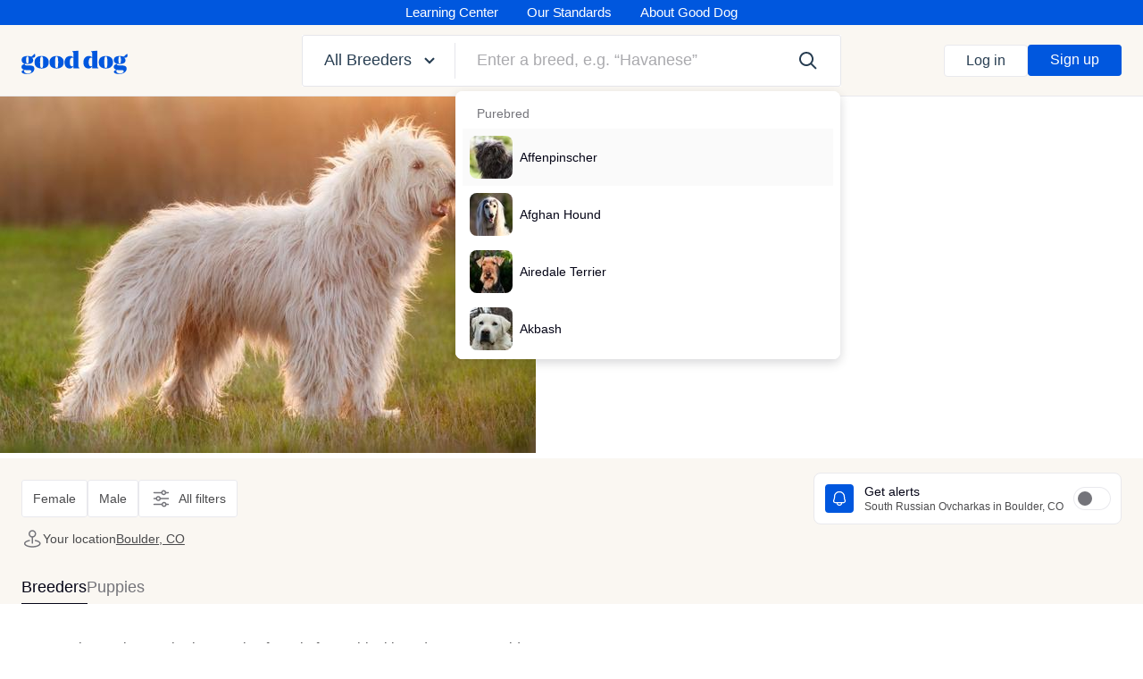

--- FILE ---
content_type: text/html;charset=UTF-8
request_url: https://www.gooddog.com/south-russian-ovtcharka/boulder-co
body_size: 179346
content:
<!DOCTYPE html><html lang="en-US"><head>
  <title>25 cute South Russian Ovcharka puppies for sale in Boulder, Colorado | Good Dog</title>
  <meta name="viewport" content="width=device-width, initial-scale=1">
  <meta name="msvalidate.01" content="02B49523762C4037EE6706894CEA851D">
  <meta name="format-detection" content="telephone=no">
    

  <meta name="application-name" content="Good Dog">

<link rel="apple-touch-icon" sizes="180x180" href="https://d3requdwnyz98t.cloudfront.net/assets/favicons/apple-touch-icon-b04fa778a6b403a7e81a928e091e0dd9793ee15c6955cf05b2452f7f981c4f94.png">

<link rel="mask-icon" href="https://d3requdwnyz98t.cloudfront.net/assets/favicons/safari-pinned-tab-db0ae4cc3b2f989533ee49e23314cf2119d0b6ab4cc50104f7b7ae3a4ea69c39.svg" color="#0057de">

<link rel="icon" type="image/png" sizes="32x32" href="https://d3requdwnyz98t.cloudfront.net/assets/favicons/favicon-32x32-feeae56d82d4b1c5813c47c09a7b8fef4c2e6252283058b8fd23365b2508310c.png">
<link rel="icon" type="image/png" sizes="16x16" href="https://d3requdwnyz98t.cloudfront.net/assets/favicons/favicon-16x16-15a175f35d34d428c689583bc329727ea9f2b9cb0ef271c3196affd484fa8dce.png">

<meta name="msapplication-TileColor" content="#0057de">

  <meta name="csrf-param" content="authenticity_token">
<meta name="csrf-token" content="a9h81Cp9kAOPVi0VYC5H2u-fMEWITGzFZnkKSZbzv_9fCiAaUVo8msLMIvof3Rrffzo1ewW7CCJedmykKq3roQ">
  <meta name="action-cable-url" content="wss://www.gooddog.com/action_cable">

    <link rel="preconnect" href="https://d3requdwnyz98t.cloudfront.net">

  <link rel="preconnect" href="https://tf-prod-bunny-pullzone-1.gooddog.com">

  <link rel="stylesheet" href="https://d3requdwnyz98t.cloudfront.net/assets/application-6b24367843f0665b1e4b6d55fc0689f5d9e88bb0714ec7ee57b3e89732a1e255.css" media="all">
  <link rel="stylesheet" href="https://d3requdwnyz98t.cloudfront.net/assets/print-55a6393a3d14f821cdc9060278302090c610d8f5da1c8ae4e756acba6b29d15f.css" media="print">

    <!-- Google Tag Manager -->
  
  <!-- End Google Tag Manager -->

    

  <!-- Facebook Pixel Code -->

<noscript><img height="1" width="1" style="display:none"
src="https://www.facebook.com/tr?id=796110616245059&ev=PageView&noscript=1"
/></noscript>
<!-- End Facebook Pixel Code -->


      <link rel="preload" href="https://d3requdwnyz98t.cloudfront.net/assets/packs/js/breeder_profiles_index-636d10046e16ee7a4704.js" as="script">

<style>
 .BreederProfileLocationLinksGroup__links{max-width:50%;-webkit-box-flex:0;-ms-flex:0 0 50%;flex:0 0 50%}@media (min-width: 960px){.BreederProfileLocationLinksGroup__links{max-width:20%;-webkit-box-flex:0;-ms-flex:0 0 20%;flex:0 0 20%}}.GlobalMobileMenuContainer .MobileMenu--top.MobileMenu--open{-webkit-transform:translate3d(0, 113px, 0);transform:translate3d(0, 113px, 0)}.GlobalMobileMenuContainer .GlobalMobileMenu__subMenu{height:calc(100% - 64px - 49px)}.BreederProfileIndexPage .BreederProfileIndexPageHeader__text{line-height:1.2}.BreederProfileIndexPage .BreederProfileIndexPageHeader__image,.BreederProfileIndexPage .BreederProfileIndexPageHeader__imageRatioContainer{border-radius:15px}@media (min-width: 1200px){.BreederProfileIndexPage .BreederProfileIndexPageHeader__textContainer{word-break:break-word}.BreederProfileIndexPage .BreederProfileIndexPageHeader:after{content:"";width:0;height:375px;display:inline-block;vertical-align:middle}}.BreederProfileIndexPage .BreederProfileSuggestedBreedsList__leftArrow{-webkit-transform:translateX(-50%);transform:translateX(-50%)}.BreederProfileIndexPage .BreederProfileSuggestedBreedsList__rightArrow{-webkit-transform:translateX(50%);transform:translateX(50%)}.BreederProfileIndexPage .BreederProfileHelpBox__text{line-height:1.3}.BreederProfileIndexPage .BreederProfileItemPuppiesDescription__statusDot{margin-top:2px}.BreederProfileIndexPage .SearchResultsIndexPageHeader__title{line-height:1.2}.BreederProfileIndexPage .SearchResultsIndexPageHeader__subtitle{line-height:1.4}@media (hover){.BreederSearchResultsCard__container{-webkit-transition:-webkit-box-shadow 0.3s ease;transition:-webkit-box-shadow 0.3s ease;transition:box-shadow 0.3s ease;transition:box-shadow 0.3s ease, -webkit-box-shadow 0.3s ease}.BreederSearchResultsCard__container:hover{-webkit-box-shadow:none;box-shadow:none}.BreederSearchResultsCard__container:hover .BreederSearchResultsTransport__text{text-decoration:underline}.BreederSearchResultsCard__container:hover .BreederSearchResultsItem__name{color:#283e52;-webkit-transition:color 0.3s ease;transition:color 0.3s ease}.BreederSearchResultsCard__container:hover .MediaCarouselSplide__arrow{opacity:1;-webkit-transition:opacity 0.3s ease;transition:opacity 0.3s ease}.BreederSearchResultsCard__container:not(:hover) .MediaCarouselSplide__arrow{opacity:0}}@media (hover){.PuppySearchResultsCard__container{-webkit-transition:-webkit-box-shadow 0.3s ease;transition:-webkit-box-shadow 0.3s ease;transition:box-shadow 0.3s ease;transition:box-shadow 0.3s ease, -webkit-box-shadow 0.3s ease}.PuppySearchResultsCard__container:hover{-webkit-box-shadow:none;box-shadow:none}.PuppySearchResultsCard__container:hover .PuppySearchResultsItem__name{color:#283e52;-webkit-transition:color 0.3s ease;transition:color 0.3s ease}.PuppySearchResultsCard__container:hover .MediaCarouselSplide__arrow{opacity:1;-webkit-transition:opacity 0.3s ease;transition:opacity 0.3s ease}.PuppySearchResultsCard__container:not(:hover) .MediaCarouselSplide__arrow{opacity:0}}.MediaCarouselSplide__arrow{width:32px;height:32px}.SearchResultsMissionCard__doubleStarIcon{-webkit-transform:rotate(270deg);transform:rotate(270deg)}@media (min-width: 1200px){.BreederSearchResultsCard__dot{padding:2px}}.BreederSearchResultsCard__container,.PuppySearchResultsCard__container,.SLPOwnerStoryCard__container,.SearchResultsMissionCard__container,.SearchResultsLeadGenCard__container{min-width:310px}@media (min-width: 1200px){.BreederSearchResultsCard__container,.PuppySearchResultsCard__container,.SLPOwnerStoryCard__container,.SearchResultsMissionCard__container,.SearchResultsLeadGenCard__container{min-width:410px}}.SearchResults--v2 .BreederSearchResultsCard__container,.SearchResults--v2 .PuppySearchResultsCard__container,.SearchResults--v2 .SearchResultsMissionCard__container,.SearchResults--v2 .SearchResultsLeadGenCard__container{min-width:100%}@media (min-width: 1200px){.SearchResults--v2 .BreederSearchResultsCard__container,.SearchResults--v2 .PuppySearchResultsCard__container,.SearchResults--v2 .SearchResultsMissionCard__container,.SearchResults--v2 .SearchResultsLeadGenCard__container{min-width:100%}}.BreederSearchResultsBreedDescriptionRelatedBreed{max-width:220px}.BreedDescriptionCarousel .MediaCarouselSplide__arrow{width:24px;height:24px}.BreederSearchResultsBreedDescription__innerHtml>p{display:inline}.BreederSearchResultsFilterPanel .MultiSelect .FancyDropdownMenu>ul,.SearchResultsMobileFilterMenu .MultiSelect .FancyDropdownMenu>ul{position:relative;max-height:240px}.BreederSearchResultsFilterPanel .MobileMenu,.SearchResultsMobileFilterMenu .MobileMenu{background-color:transparent !important}.BreederSearchResultsFilterPanel .MobileMenu--bottom,.SearchResultsMobileFilterMenu .MobileMenu--bottom{-webkit-transform:translateY(125%);transform:translateY(125%)}.BreederSearchResultsFilterPanel .MobileMenu--open,.SearchResultsMobileFilterMenu .MobileMenu--open{-webkit-transform:translate3d(0, 0, 0);transform:translate3d(0, 0, 0)}.BreederSearchResultsFilterPanel .MobileFilterMenu,.SearchResultsMobileFilterMenu .MobileFilterMenu{border-top-left-radius:20px;border-top-right-radius:20px}@media (max-width: 959.98px){.LocationFilter__resultsList{max-height:160px}}.CardMediaCarousel .MediaCarouselSplide__arrow{-webkit-box-shadow:0px 0px 4px rgba(0,0,0,0.25);box-shadow:0px 0px 4px rgba(0,0,0,0.25);-webkit-backdrop-filter:blur(16px);backdrop-filter:blur(16px)}.CardMediaCarouselImage__caption{-webkit-backdrop-filter:blur(16px);backdrop-filter:blur(16px);-webkit-font-smoothing:antialiased !important}.CardMediaCarouselImage__captionDot{width:6px;height:6px}.BreederSearchResultsFAQItem__answer li{list-style:disc outside;margin-left:20px}@media (max-width: 719.98px){.ResultsTypeSelector__tab{-ms-flex-preferred-size:50%;flex-basis:50%;text-align:center}}@media (max-width: 959.98px){.font-16-mobile{font-size:16px}}.GdSpecialistVennImages__mobile{width:84px}.GdSpecialistVennImages .GdSpecialistVennImages__image1{margin-left:-13px;margin-top:10px}.GdSpecialistVennImages .GdSpecialistVennImages__image2{margin-left:-13px}.GdSpecialistVennImages--overlapping .GdSpecialistVennImages__image{margin-left:-20px}.GdSpecialistVennImages--overlapping .GdSpecialistVennImages__image:first-of-type{margin-left:0}.ExposedFilterDropdownMenu__container,.ExposedLocationFilterDropdownMenu__container{min-width:-webkit-max-content;min-width:-moz-max-content;min-width:max-content}.BreedContentModule__photos{display:grid;gap:4px;min-height:360px;grid-template-columns:auto;grid-template-rows:2fr 1fr;grid-template-areas:"a a" "b c"}.BreedContentModule__photos>.SmartImage{contain:size}.BreedContentModule__photos>.SmartImage:first-child{grid-area:a}@media (min-width: 720px){.BreedContentModule__photos{grid-template-rows:auto;grid-template-columns:3fr 1fr;grid-template-areas:"a b" "a c"}}.BreedContentModule__traitDescription{line-height:1.2;max-width:143px}.NearbyBreedersModule__sliderContainer{margin-left:calc((100vw - 100%) / -2);margin-right:calc((100vw - 100%) / -2)}.NearbyBreedersModule__sliderContainer .NearbyBreederCard{width:335px}.NearbyBreedersModule h4,.NearbyBreedersModule h6{line-height:1.2}.NearbyBreedersModule .NearbyBreederCard__breederName{display:-webkit-box;-webkit-line-clamp:2;line-clamp:2;-webkit-box-orient:vertical;overflow:hidden}.NearbyBreedersModule .NearbyBreedersModuleSlider{margin-right:-24px;margin-left:-24px}.NearbyBreedersModule .NearbyBreedersModuleSlider__container{gap:8px;padding-right:24px;padding-left:24px}@media (min-width: 1200px){.RelatedBreedsModule.container .RelatedBreedCard{width:calc( (1188px - ( 24px * 2) - (24px * 2) ) / 3)}}@media (min-width: 1200px){.RelatedBreedsModule .RelatedBreedCard{width:calc( (1440px - (24px * 2) - (24px * 2)) / 3)}}.RelatedBreedsModule .RelatedBreedCard__breedName{display:-webkit-box;-webkit-line-clamp:1;line-clamp:1;-webkit-box-orient:vertical;overflow:hidden}.FeaturedBreedersModule h4,.FeaturedBreedersModule h6{line-height:1.2}.FeaturedBreedersModule .FeaturedBreederCard{min-width:335px}.FeaturedBreedersModule .FeaturedBreederCard__breederName{display:-webkit-box;-webkit-line-clamp:2;line-clamp:2;-webkit-box-orient:vertical;overflow:hidden}.SearchAlertsToggle .DSToggle{-webkit-tap-highlight-color:transparent}.SearchAlertsToggle .DSToggle input:checked+.DSToggle__slider{background-color:#0057de}.SearchAlertsToggle .DSToggle input:checked+.DSToggle__slider{-webkit-box-shadow:0 0 0 1px #0057de;box-shadow:0 0 0 1px #0057de}.AlertsMobileMenu{height:467px;-webkit-transition:height .3s ease-in-out;transition:height .3s ease-in-out}.AlertsMobileMenu .FixedTooltipWrapper__tooltip{-webkit-transition-delay:3s !important;transition-delay:3s !important}.AlertsMobileMenu.loggedIn{height:390px}.AlertsMobileMenu.success{height:227px}.BreederScreeningBanner__buttonCta svg{-webkit-transition:-webkit-transform 0.3s ease-out;transition:-webkit-transform 0.3s ease-out;transition:transform 0.3s ease-out;transition:transform 0.3s ease-out, -webkit-transform 0.3s ease-out}.BreederScreeningBanner__buttonCta:hover svg{-webkit-transform:translateX(4px);transform:translateX(4px)}.DesktopBuyerAppQRModule{max-height:665px;max-width:1440px}.filter-loading-spinner{width:20px;height:20px;border:2px solid #fff;border-top-color:transparent;border-radius:50%;-webkit-animation:spinner .8s linear infinite;animation:spinner .8s linear infinite}

</style>



<meta name="twitter:card" content="summary_large_image">
<meta name="twitter:site" content="@officialgooddog">
<meta name="twitter:title" content="25 cute South Russian Ovcharka puppies for sale in Boulder, Colorado | Good Dog">
<meta name="twitter:description" content="Find a South Russian Ovcharka puppy from reputable breeders near you in Boulder, CO. Screened for quality. Transportation to Boulder, CO available. Visit us now to find your dog.">
  <meta property="og:url" content="https://www.gooddog.com/south-russian-ovtcharka/boulder-co">
  <meta name="twitter:image" content="https://tf-prod-bunny-pullzone-1.gooddog.com/images/0t6nwphyetutughr3lc6txyvwiao/south-russian-ovcharka.jpg?crop=1200x800&amp;type=dog">
  <meta property="og:image" content="https://tf-prod-bunny-pullzone-1.gooddog.com/images/0t6nwphyetutughr3lc6txyvwiao/south-russian-ovcharka.jpg?crop=1200x800&amp;type=dog">
<meta property="og:title" content="25 cute South Russian Ovcharka puppies for sale in Boulder, Colorado | Good Dog">
<meta name="description" property="og:description" content="Find a South Russian Ovcharka puppy from reputable breeders near you in Boulder, CO. Screened for quality. Transportation to Boulder, CO available. Visit us now to find your dog.">
<meta property="og:image:alt" content="Find a South Russian Ovcharka puppy from reputable breeders near you in Boulder, CO. Screened for quality. Transportation to Boulder, CO available. Visit us now to find your dog.">


  <meta name="robots" content="noindex">

<script type="application/ld+json">
 {"@context":"https://schema.org","@graph":[{"type":"WebPage","@id":"https://www.gooddog.com/south-russian-ovtcharka/boulder-co","url":"https://www.gooddog.com/south-russian-ovtcharka/boulder-co","name":"South Russian Ovcharka puppies for sale in Boulder, CO from trusted breeders","mainEntityOfPage":"Boulder, CO South Russian Ovcharka puppies","mainContentOfPage":"South Russian Ovcharka puppies for sale in Boulder, CO","about":"Also known as the South Russian Shepherd Dog, this shaggy breed was originally used to herd and protect flocks of sheep. They are known to be robust and can easily adapt to diverse climate conditions and temperatures. ","primaryImageOfPage":{"@type":"ImageObject","contentUrl":"https://tf-prod-bunny-pullzone-1.gooddog.com/images/0t6nwphyetutughr3lc6txyvwiao/south-russian-ovcharka.jpg?resize=1000x1000","description":"South Russian Ovcharka","name":"South Russian Ovcharka puppy in Boulder, CO","caption":"South Russian Ovcharka puppy in Boulder, CO","datePublished":"2022-06-27T17:52:42Z"},"publisher":{"@type":"Organization","name":"Good Dog","url":"https://www.gooddog.com/"},"dateModified":"2026-01-23","description":"Find the perfect South Russian Ovcharka puppy for sale in Boulder, CO. Good Dog helps you find your puppy by connecting you with trusted South Russian Ovcharka breeders in Boulder, CO.","contentLocation":"Boulder, CO"},{"@type":"BreadcrumbList","itemListElement":[{"@type":"ListItem","position":1,"item":{"@id":"https://www.gooddog.com/","name":"Home"}},{"@type":"ListItem","position":2,"item":{"@id":"https://www.gooddog.com/south-russian-ovtcharka","name":"South Russian Ovcharka puppies for sale"}},{"@type":"ListItem","position":3,"item":{"@id":"https://www.gooddog.com/south-russian-ovtcharka/boulder-co","name":"South Russian Ovcharka puppies for sale in Boulder, CO"}}]}]}
</script>



    <link rel="canonical" href="https://www.gooddog.com/south-russian-ovtcharka/boulder-co">

    <!-- Global site tag (gtag.js) - Google Analytics -->
  
  

    


    

  
  
<meta rel="x-prerender-render-id" content="b51c25d3-e98a-44c5-b442-b072c601339e" />
			<meta rel="x-prerender-render-at" content="2026-01-23T18:31:45.657Z" /><meta rel="x-prerender-request-id" content="68c1da84-7a44-4f40-8c4a-4e344ab28f50" />
      		<meta rel="x-prerender-request-at" content="2026-02-01T05:13:41.987Z" /></head>


  <body class="no-outline">
      <!-- Google Tag Manager (noscript) -->
  <noscript><iframe src="https://www.googletagmanager.com/ns.html?id=GTM-WSGC55D"
  height="0" width="0" style="display:none;visibility:hidden"></iframe></noscript>
  <!-- End Google Tag Manager (noscript) -->

    <svg class="dn" version="1.1" xmlns="http://www.w3.org/2000/svg" xmlns:xlink="http://www.w3.org/1999/xlink">
  <symbol id="gooddog-logo">
    <g fill="currentColor" fill-rule="evenodd">
      <path d="M86.65 24.1c-18.23 0-30.6 9.06-30.6 27.29C56.05 70.15 68.42 79 86.65 79s30.59-9.06 30.59-27.29c0-18.77-12.36-27.61-30.59-27.61zm0 52.77c-4.27 0-6.72-3.62-6.72-25.48s2.45-25.16 6.72-25.16 6.71 3.62 6.71 25.48-2.45 25.16-6.71 25.16zM151 24.1c-18.23 0-30.6 9.06-30.6 27.29C120.38 70.15 132.75 79 151 79s30.6-9.06 30.6-27.29c-.02-18.77-12.39-27.61-30.6-27.61zm0 52.77c-4.27 0-6.72-3.62-6.72-25.48s2.45-25.16 6.72-25.16 6.71 3.62 6.71 25.48-2.47 25.16-6.71 25.16zM244.51 70.05V0l-26.44 3.2v.21l4.05 5.33a3.25 3.25 0 0 1 .86 2.67v20c-2.56-5-7.36-7.35-13.76-7.35-14.39 0-24.2 11.19-24.2 27.4C185 70.15 194.51 79 207.2 79c7.14 0 12.47-3.52 15.78-10.34v9.49h26.54v-.21l-4.16-5.23a3.27 3.27 0 0 1-.85-2.66zM223 67.27a8.09 8.09 0 0 1-5.66 2.14c-5.65 0-9.59-4.16-9.59-18.13 0-15.67 5.44-19.93 10.45-19.93a10.09 10.09 0 0 1 4.8 1.27zM325.54 70.05V0L299.1 3.2v.21l4 5.33a3.25 3.25 0 0 1 .85 2.67v20c-2.56-5-7.35-7.35-13.75-7.35-14.39 0-24.2 11.19-24.2 27.4 0 18.65 9.49 27.5 22.17 27.5 7.15 0 12.48-3.52 15.78-10.34v9.49h26.55v-.21l-4.16-5.23a3.27 3.27 0 0 1-.8-2.62zM304 67.27a8 8 0 0 1-5.65 2.14c-5.65 0-9.59-4.16-9.59-18.13 0-15.67 5.44-19.93 10.45-19.93a10 10 0 0 1 4.79 1.27zM362.49 24.1c-18.23 0-30.59 9.06-30.59 27.29 0 18.76 12.36 27.61 30.59 27.61s30.6-9.06 30.6-27.29c0-18.77-12.37-27.61-30.6-27.61zm0 52.77c-4.26 0-6.71-3.62-6.71-25.48s2.45-25.16 6.71-25.16 6.72 3.62 6.72 25.48-2.45 25.16-6.72 25.16zM36.46 65.68H25.8c-7.78 0-11.73-1.5-11.73-4.48a3.3 3.3 0 0 1 1.6-2.77 50.57 50.57 0 0 0 10.13.85c14.61 0 24.73-4.37 24.73-16.53a13.2 13.2 0 0 0-5.11-11.08c-1.3-1.54-2.46-4.06-4.05-4.8-2.77-1.3-8.32-2.77-15.89-2.77C10.77 24.1.64 29.21.64 41.9c0 9.49 5.65 14.29 13.86 16.31C5.65 60.34 0 65.36 0 72.29c0 6.18 4.69 11 13 12.68C4.05 86.15.85 89.88.85 93.61c0 6.72 11.41 9.7 22 9.7 19.29 0 32.73-10.13 32.73-23.77-.03-9.71-6.75-13.86-19.12-13.86zM25.59 26C29.11 26 31 29.11 31 41.58c0 12.69-2 15.78-5.43 15.78s-5.44-3-5.44-15.89C20.15 29.11 22.07 26 25.59 26zm1.7 74.85c-8.53 0-16.31-4-16.31-10.34 0-2.46 1.17-4 3.09-5.33a32.15 32.15 0 0 0 4.69.53l15.46.53c6.93.22 8.53 1.92 8.53 5.33 0 6.2-7.99 9.29-15.46 9.29zM432.7 65.68H422c-7.78 0-11.73-1.5-11.73-4.48a3.3 3.3 0 0 1 1.6-2.77 50.5 50.5 0 0 0 10.13.85c14.6 0 24.73-4.37 24.73-16.53a13.2 13.2 0 0 0-5.11-11.08c-1.31-1.54-2.09-2.67-2.68-3.45a3.89 3.89 0 0 0-1.38-1.35c-2.77-1.28-8.31-2.77-15.88-2.77-14.71 0-24.84 5.11-24.84 17.8 0 9.49 5.65 14.29 13.86 16.31-8.85 2.13-14.5 7.15-14.5 14.08 0 6.18 4.69 11 13 12.68-8.95 1.18-12.15 4.91-12.15 8.64 0 6.72 11.41 9.7 22 9.7 19.3 0 32.73-10.13 32.73-23.77 0-9.71-6.71-13.86-19.08-13.86zM421.83 26c3.51 0 5.43 3.1 5.43 15.57 0 12.69-2 15.78-5.43 15.78s-5.44-3-5.44-15.89c0-12.35 1.92-15.46 5.44-15.46zm1.7 74.85c-8.53 0-16.31-4-16.31-10.34 0-2.46 1.17-4 3.09-5.33a32 32 0 0 0 4.69.53l15.46.53c6.93.22 8.53 1.92 8.53 5.33.01 6.2-7.99 9.29-15.46 9.29z"></path>
    </g>
  </symbol>
</svg>


    

      <div class="sticky z-max top-0 left-0 right-0">
    <div data-react-mount-component="ImpersonatingNotificationBanner"></div>
  </div>



    <div class="flex flex-column min-vh-100">
        <nav class="NavHeader pv1 d-none d-lg-block relative z-9999 bg-blue-500">
  <ul class="flex align-items-center justify-center f2 fw-medium white">
    <li class="NavHeader__link mh4 transition"><a href="/learning-center">Learning Center</a></li>
    <li class="NavHeader__link mh4 transition"><a href="/standards-and-screening">Our Standards</a></li>
    <li class="NavHeader__link mh4 transition"><a href="/about-us">About Good Dog</a></li>
  </ul>

</nav>



        
  <div id="mainHeader" class="Header z-9999">
      <div class="Header__container container h-100 relative z-9999 bg-white bb bw0-m bw0-l b--light-gray">
        <div class="h-100 row items-center justify-between flex-nowrap">
          <div class="col-3 col-xl-3 col-md-2 tl f0">
            <a href="/" class="Header__logo dib mw-100 primary" aria-label="homepage">
              
<svg class="logo mw-100 max-h-100 animated" style="overflow: visible;" viewBox="0 -10 460 106" version="1.1" xmlns="http://www.w3.org/2000/svg" xmlns:xlink="http://www.w3.org/1999/xlink">
  <use xlink:href="#gooddog-logo"></use>
  <path fill="currentColor" class="tail" d="M57.17 14L43.82 26.12c-.73.66-1.14 1-1.56 1a2 2 0 0 1-.86-.22l-3.19 3.9 7.3.94-.09-.07c20.66 2 12-17.54 12-17.54z"></path>
  <path fill="currentColor" class="tail" d="M453.41 14l-13.35 12.1c-.73.66-1.14 1-1.56 1a2 2 0 0 1-.86-.22l-3.2 3.92 7.31.94a.71.71 0 0 1-.09-.07c20.66 2 12-17.54 12-17.54z"></path>
</svg>

            </a>
          </div>
          <div class="col col-md-5 col-lg-7 col-xl-6">
            <div data-react-mount-component="HeaderSearchContainer"><div class="HeaderSearch"><div class="flex ba b--light-gray br1"><div class="FancyDropdown relative" id="FancyDropdown" data-test-id="FancyDropdown"><div class="FancyDropdownToggle"><button class="w-100 db" type="button" id="FancyDropdownToggle" data-test-id="FancyDropdownToggle"><p class="HeaderSearch__toggle pl4 pl6-lg pr2 pr4-lg pv3 pv4-lg link--primary flex items-center fw-medium"><span class="truncate"><span class="d-none d-xl-inline">All&nbsp;</span>Breeders</span><svg class="gd-icon gd-icon-fat-arrow-down db ml2" version="1.1" xmlns="http://www.w3.org/2000/svg"><use xlink:href="#icon-fat-arrow-down"></use></svg></p></button></div></div><span class="br mv2 b--light-gray"></span><div class="relative flex-auto flex items-center"><div class="flex-auto"><div class="BreedSearch"><div class="Search"><div class="FancyDropdown relative" id="FancyDropdown" data-test-id="FancyDropdown"><input id="search-input-b1r61" aria-label="Enter a breed, e.g. “Havanese”" type="text" placeholder="Enter a breed, e.g. “Havanese”" class="w-100 pl4 pl6-lg pr14 pv3 pv4-lg b--none br1 fw-medium" name="breed_name" autocomplete="off" value=""><div role="presentation"><div class="FancyDropdownMenu relative"><ul class="w-100 z-max br1 overscroll-contain absolute left-0 BreedSearchResults overflow-y-auto br3 bg-white mt2"><div class="bg-white overflow-y-auto pb2"><div class="BreedSearchResultsList"><div class="bg-white ph2"><p class="tertiary ph4-md pv2-md pv1 md:font-12 font-14 fw-medium-l mt2">Purebred</p><li class="
          FancyDropdownListItem
          lh-copy db transition
          
          bg-subtle-light-gray
        " role="presentation"><a href="/affenpinscher" class="BreedSearchResultItem db w-100 flex items-center nh3 ph3 nh0-md ph2-md pv3 pv2-md bw0-l bw0-m bb b--gray-300"><div class="f0 mr2"><div data-test-id="smart-image-wrapper" class="SmartImage f0 dib br3" style="width: 48px; height: 48px;"><img alt="" src="https://tf-prod-bunny-pullzone-1.gooddog.com/images/MAj8BDTxY3HKyHEiv4Qtd1Gh?type=dog&amp;crop=48x48" class="SmartImage__image br3" style="width: 48px; height: 48px; -webkit-user-drag: none; user-select: none;"></div></div><span class="truncate flex-auto font-14">Affenpinscher</span></a></li></div><div class="bg-white ph2"><li class="
          FancyDropdownListItem
          lh-copy db transition
          
          
        " role="presentation"><a href="/afghan-hound" class="BreedSearchResultItem db w-100 flex items-center nh3 ph3 nh0-md ph2-md pv3 pv2-md bw0-l bw0-m bb b--gray-300"><div class="f0 mr2"><div data-test-id="smart-image-wrapper" class="SmartImage f0 dib br3" style="width: 48px; height: 48px;"><img alt="" src="https://tf-prod-bunny-pullzone-1.gooddog.com/images/97owvxtf77lsyb1cam1pxvjt9cvo?type=dog&amp;crop=48x48" class="SmartImage__image br3" style="width: 48px; height: 48px; -webkit-user-drag: none; user-select: none;"></div></div><span class="truncate flex-auto font-14">Afghan Hound</span></a></li></div><div class="bg-white ph2"><li class="
          FancyDropdownListItem
          lh-copy db transition
          
          
        " role="presentation"><a href="/airedale-terrier" class="BreedSearchResultItem db w-100 flex items-center nh3 ph3 nh0-md ph2-md pv3 pv2-md bw0-l bw0-m bb b--gray-300"><div class="f0 mr2"><div data-test-id="smart-image-wrapper" class="SmartImage f0 dib br3" style="width: 48px; height: 48px;"><img alt="" src="https://tf-prod-bunny-pullzone-1.gooddog.com/images/1APJqBtyo9VLYut9VJqpWNdT?type=dog&amp;crop=48x48" class="SmartImage__image br3" style="width: 48px; height: 48px; -webkit-user-drag: none; user-select: none;"></div></div><span class="truncate flex-auto font-14">Airedale Terrier</span></a></li></div><div class="bg-white ph2"><li class="
          FancyDropdownListItem
          lh-copy db transition
          
          
        " role="presentation"><a href="/akbash" class="BreedSearchResultItem db w-100 flex items-center nh3 ph3 nh0-md ph2-md pv3 pv2-md bw0-l bw0-m bb b--gray-300"><div class="f0 mr2"><div data-test-id="smart-image-wrapper" class="SmartImage f0 dib br3" style="width: 48px; height: 48px;"><img alt="" src="https://tf-prod-bunny-pullzone-1.gooddog.com/images/3g3x3oyn0w9u9f5sey14rksx11za?type=dog&amp;crop=48x48" class="SmartImage__image br3" style="width: 48px; height: 48px; -webkit-user-drag: none; user-select: none;"></div></div><span class="truncate flex-auto font-14">Akbash</span></a></li></div><div class="bg-white ph2"><li class="
          FancyDropdownListItem
          lh-copy db transition
          
          
        " role="presentation"><a href="/akita" class="BreedSearchResultItem db w-100 flex items-center nh3 ph3 nh0-md ph2-md pv3 pv2-md bw0-l bw0-m bb b--gray-300"><div class="f0 mr2"><div data-test-id="smart-image-wrapper" class="SmartImage f0 dib br3" style="width: 48px; height: 48px;"><img alt="" src="https://tf-prod-bunny-pullzone-1.gooddog.com/images/dF8hiNY1RQEyjkTKTXJiMSLh?type=dog&amp;crop=48x48" class="SmartImage__image br3" style="width: 48px; height: 48px; -webkit-user-drag: none; user-select: none;"></div></div><span class="truncate flex-auto font-14">Akita</span></a></li></div><div class="bg-white ph2"><li class="
          FancyDropdownListItem
          lh-copy db transition
          
          
        " role="presentation"><a href="/breeds/akita" class="BreedSearchResultItem db w-100 flex items-center nh3 ph3 nh0-md ph2-md pv3 pv2-md bw0-l bw0-m bb b--gray-300"><div class="f0 mr2"><div data-test-id="smart-image-wrapper" class="SmartImage f0 dib br3" style="width: 48px; height: 48px;"><img alt="" src="https://tf-prod-bunny-pullzone-1.gooddog.com/images/dF8hiNY1RQEyjkTKTXJiMSLh?type=dog&amp;crop=48x48" class="SmartImage__image br3" style="width: 48px; height: 48px; -webkit-user-drag: none; user-select: none;"></div></div><span class="truncate flex-auto font-14">Akita</span></a></li></div><div class="bg-white ph2"><li class="
          FancyDropdownListItem
          lh-copy db transition
          
          
        " role="presentation"><a href="/alapaha-blue-bulldog" class="BreedSearchResultItem db w-100 flex items-center nh3 ph3 nh0-md ph2-md pv3 pv2-md bw0-l bw0-m bb b--gray-300"><div class="f0 mr2"><div data-test-id="smart-image-wrapper" class="SmartImage f0 dib br3" style="width: 48px; height: 48px;"><img alt="" src="https://tf-prod-bunny-pullzone-1.gooddog.com/images/f2jm13of8akpdq28yj7mnddi3xka?type=dog&amp;crop=48x48" class="SmartImage__image br3" style="width: 48px; height: 48px; -webkit-user-drag: none; user-select: none;"></div></div><span class="truncate flex-auto font-14">Alapaha Blue Blood Bulldog</span></a></li></div><div class="bg-white ph2"><li class="
          FancyDropdownListItem
          lh-copy db transition
          
          
        " role="presentation"><a href="/alaskan-husky" class="BreedSearchResultItem db w-100 flex items-center nh3 ph3 nh0-md ph2-md pv3 pv2-md bw0-l bw0-m bb b--gray-300"><div class="f0 mr2"><div data-test-id="smart-image-wrapper" class="SmartImage f0 dib br3" style="width: 48px; height: 48px;"><img alt="" src="https://tf-prod-bunny-pullzone-1.gooddog.com/images/dvaxdunatm5gu2ecqzxl3ahxsapi?type=dog&amp;crop=48x48" class="SmartImage__image br3" style="width: 48px; height: 48px; -webkit-user-drag: none; user-select: none;"></div></div><span class="truncate flex-auto font-14">Alaskan Husky</span></a></li></div><div class="bg-white ph2"><li class="
          FancyDropdownListItem
          lh-copy db transition
          
          
        " role="presentation"><a href="/alaskan-klee-kai" class="BreedSearchResultItem db w-100 flex items-center nh3 ph3 nh0-md ph2-md pv3 pv2-md bw0-l bw0-m bb b--gray-300"><div class="f0 mr2"><div data-test-id="smart-image-wrapper" class="SmartImage f0 dib br3" style="width: 48px; height: 48px;"><img alt="" src="https://tf-prod-bunny-pullzone-1.gooddog.com/images/9g76zxb2l3k9kzaav8egfa652ft2?type=dog&amp;crop=48x48" class="SmartImage__image br3" style="width: 48px; height: 48px; -webkit-user-drag: none; user-select: none;"></div></div><span class="truncate flex-auto font-14">Alaskan Klee Kai</span></a></li></div><div class="bg-white ph2"><li class="
          FancyDropdownListItem
          lh-copy db transition
          
          
        " role="presentation"><a href="/alaskan-malamute" class="BreedSearchResultItem db w-100 flex items-center nh3 ph3 nh0-md ph2-md pv3 pv2-md bw0-l bw0-m bb b--gray-300"><div class="f0 mr2"><div data-test-id="smart-image-wrapper" class="SmartImage f0 dib br3" style="width: 48px; height: 48px;"><img alt="" src="https://tf-prod-bunny-pullzone-1.gooddog.com/images/br6aiezdgcjwbk0ird87ggbj21p6?type=dog&amp;crop=48x48" class="SmartImage__image br3" style="width: 48px; height: 48px; -webkit-user-drag: none; user-select: none;"></div></div><span class="truncate flex-auto font-14">Alaskan Malamute</span></a></li></div><div class="bg-white ph2"><li class="
          FancyDropdownListItem
          lh-copy db transition
          
          
        " role="presentation"><a href="/american-bulldog" class="BreedSearchResultItem db w-100 flex items-center nh3 ph3 nh0-md ph2-md pv3 pv2-md bw0-l bw0-m bb b--gray-300"><div class="f0 mr2"><div data-test-id="smart-image-wrapper" class="SmartImage f0 dib br3" style="width: 48px; height: 48px;"><img alt="" src="https://tf-prod-bunny-pullzone-1.gooddog.com/images/wwjr43pg51zrtvsyaioe8q9qpep0?type=dog&amp;crop=48x48" class="SmartImage__image br3" style="width: 48px; height: 48px; -webkit-user-drag: none; user-select: none;"></div></div><span class="truncate flex-auto font-14">American Bulldog</span></a></li></div><div class="bg-white ph2"><li class="
          FancyDropdownListItem
          lh-copy db transition
          
          
        " role="presentation"><a href="/american-bully" class="BreedSearchResultItem db w-100 flex items-center nh3 ph3 nh0-md ph2-md pv3 pv2-md bw0-l bw0-m bb b--gray-300"><div class="f0 mr2"><div data-test-id="smart-image-wrapper" class="SmartImage f0 dib br3" style="width: 48px; height: 48px;"><img alt="" src="https://tf-prod-bunny-pullzone-1.gooddog.com/images/6k773z24cnbwhkfxh9nvxumt177b?type=dog&amp;crop=48x48" class="SmartImage__image br3" style="width: 48px; height: 48px; -webkit-user-drag: none; user-select: none;"></div></div><span class="truncate flex-auto font-14">American Bully</span></a></li></div><div class="bg-white ph2"><li class="
          FancyDropdownListItem
          lh-copy db transition
          
          
        " role="presentation"><a href="/american-english-coonhound" class="BreedSearchResultItem db w-100 flex items-center nh3 ph3 nh0-md ph2-md pv3 pv2-md bw0-l bw0-m bb b--gray-300"><div class="f0 mr2"><div data-test-id="smart-image-wrapper" class="SmartImage f0 dib br3" style="width: 48px; height: 48px;"><img alt="" src="https://tf-prod-bunny-pullzone-1.gooddog.com/images/bovgbwb15szalo77vyxcs0x4rw5x?type=dog&amp;crop=48x48" class="SmartImage__image br3" style="width: 48px; height: 48px; -webkit-user-drag: none; user-select: none;"></div></div><span class="truncate flex-auto font-14">American English Coonhound</span></a></li></div><div class="bg-white ph2"><li class="
          FancyDropdownListItem
          lh-copy db transition
          
          
        " role="presentation"><a href="/american-eskimo-dog" class="BreedSearchResultItem db w-100 flex items-center nh3 ph3 nh0-md ph2-md pv3 pv2-md bw0-l bw0-m bb b--gray-300"><div class="f0 mr2"><div data-test-id="smart-image-wrapper" class="SmartImage f0 dib br3" style="width: 48px; height: 48px;"><img alt="" src="https://tf-prod-bunny-pullzone-1.gooddog.com/images/vit74t8wxse6ytvj9k30zy7iw5e8?type=dog&amp;crop=48x48" class="SmartImage__image br3" style="width: 48px; height: 48px; -webkit-user-drag: none; user-select: none;"></div></div><span class="truncate flex-auto font-14">American Eskimo Dog</span></a></li></div><div class="bg-white ph2"><li class="
          FancyDropdownListItem
          lh-copy db transition
          
          
        " role="presentation"><a href="/american-foxhound" class="BreedSearchResultItem db w-100 flex items-center nh3 ph3 nh0-md ph2-md pv3 pv2-md bw0-l bw0-m bb b--gray-300"><div class="f0 mr2"><div data-test-id="smart-image-wrapper" class="SmartImage f0 dib br3" style="width: 48px; height: 48px;"><img alt="" src="https://tf-prod-bunny-pullzone-1.gooddog.com/images/290em455lv7tmmgk21dauimuffds?type=dog&amp;crop=48x48" class="SmartImage__image br3" style="width: 48px; height: 48px; -webkit-user-drag: none; user-select: none;"></div></div><span class="truncate flex-auto font-14">American Foxhound</span></a></li></div><div class="bg-white ph2"><li class="
          FancyDropdownListItem
          lh-copy db transition
          
          
        " role="presentation"><a href="/american-hairless-terrier" class="BreedSearchResultItem db w-100 flex items-center nh3 ph3 nh0-md ph2-md pv3 pv2-md bw0-l bw0-m bb b--gray-300"><div class="f0 mr2"><div data-test-id="smart-image-wrapper" class="SmartImage f0 dib br3" style="width: 48px; height: 48px;"><img alt="" src="https://tf-prod-bunny-pullzone-1.gooddog.com/images/DXoYaxr3oGZaQX14E3miP9KW?type=dog&amp;crop=48x48" class="SmartImage__image br3" style="width: 48px; height: 48px; -webkit-user-drag: none; user-select: none;"></div></div><span class="truncate flex-auto font-14">American Hairless Terrier</span></a></li></div><div class="bg-white ph2"><li class="
          FancyDropdownListItem
          lh-copy db transition
          
          
        " role="presentation"><a href="/american-hunt-terrier" class="BreedSearchResultItem db w-100 flex items-center nh3 ph3 nh0-md ph2-md pv3 pv2-md bw0-l bw0-m bb b--gray-300"><div class="f0 mr2"><div data-test-id="smart-image-wrapper" class="SmartImage f0 dib br3" style="width: 48px; height: 48px;"><img alt="" src="https://tf-prod-bunny-pullzone-1.gooddog.com/images/WqzJo8WdenfuAGN8SN3b7bDS?type=dog&amp;crop=48x48" class="SmartImage__image br3" style="width: 48px; height: 48px; -webkit-user-drag: none; user-select: none;"></div></div><span class="truncate flex-auto font-14">American Hunt Terrier</span></a></li></div><div class="bg-white ph2"><li class="
          FancyDropdownListItem
          lh-copy db transition
          
          
        " role="presentation"><a href="/american-leopard-hound" class="BreedSearchResultItem db w-100 flex items-center nh3 ph3 nh0-md ph2-md pv3 pv2-md bw0-l bw0-m bb b--gray-300"><div class="f0 mr2"><div data-test-id="smart-image-wrapper" class="SmartImage f0 dib br3" style="width: 48px; height: 48px;"><img alt="" src="https://tf-prod-bunny-pullzone-1.gooddog.com/images/3x7vbpf6nzrz0op80y8r6a7tl3db?type=dog&amp;crop=48x48" class="SmartImage__image br3" style="width: 48px; height: 48px; -webkit-user-drag: none; user-select: none;"></div></div><span class="truncate flex-auto font-14">American Leopard Hound</span></a></li></div><div class="bg-white ph2"><li class="
          FancyDropdownListItem
          lh-copy db transition
          
          
        " role="presentation"><a href="/american-pit-bull-terrier" class="BreedSearchResultItem db w-100 flex items-center nh3 ph3 nh0-md ph2-md pv3 pv2-md bw0-l bw0-m bb b--gray-300"><div class="f0 mr2"><div data-test-id="smart-image-wrapper" class="SmartImage f0 dib br3" style="width: 48px; height: 48px;"><img alt="" src="https://tf-prod-bunny-pullzone-1.gooddog.com/images/zmf2j37kdh90uj921gjvxy0q0gkj?type=dog&amp;crop=48x48" class="SmartImage__image br3" style="width: 48px; height: 48px; -webkit-user-drag: none; user-select: none;"></div></div><span class="truncate flex-auto font-14">American Pit Bull Terrier</span></a></li></div><div class="bg-white ph2"><li class="
          FancyDropdownListItem
          lh-copy db transition
          
          
        " role="presentation"><a href="/breeds/american-pit-bull-terrier" class="BreedSearchResultItem db w-100 flex items-center nh3 ph3 nh0-md ph2-md pv3 pv2-md bw0-l bw0-m bb b--gray-300"><div class="f0 mr2"><div data-test-id="smart-image-wrapper" class="SmartImage f0 dib br3" style="width: 48px; height: 48px;"><img alt="" src="https://tf-prod-bunny-pullzone-1.gooddog.com/images/zmf2j37kdh90uj921gjvxy0q0gkj?type=dog&amp;crop=48x48" class="SmartImage__image br3" style="width: 48px; height: 48px; -webkit-user-drag: none; user-select: none;"></div></div><span class="truncate flex-auto font-14">American Pit Bull Terrier</span></a></li></div><div class="bg-white ph2"><li class="
          FancyDropdownListItem
          lh-copy db transition
          
          
        " role="presentation"><a href="/american-staffordshire-terrier" class="BreedSearchResultItem db w-100 flex items-center nh3 ph3 nh0-md ph2-md pv3 pv2-md bw0-l bw0-m bb b--gray-300"><div class="f0 mr2"><div data-test-id="smart-image-wrapper" class="SmartImage f0 dib br3" style="width: 48px; height: 48px;"><img alt="" src="https://tf-prod-bunny-pullzone-1.gooddog.com/images/wgw3f05z7bpf3s6op5j52cm3tv4k?type=dog&amp;crop=48x48" class="SmartImage__image br3" style="width: 48px; height: 48px; -webkit-user-drag: none; user-select: none;"></div></div><span class="truncate flex-auto font-14">American Staffordshire Terrier</span></a></li></div><div class="bg-white ph2"><li class="
          FancyDropdownListItem
          lh-copy db transition
          
          
        " role="presentation"><a href="/american-water-spaniel" class="BreedSearchResultItem db w-100 flex items-center nh3 ph3 nh0-md ph2-md pv3 pv2-md bw0-l bw0-m bb b--gray-300"><div class="f0 mr2"><div data-test-id="smart-image-wrapper" class="SmartImage f0 dib br3" style="width: 48px; height: 48px;"><img alt="" src="https://tf-prod-bunny-pullzone-1.gooddog.com/images/6z1i2sgrzmjqfdcjuaoo89gk2vuq?type=dog&amp;crop=48x48" class="SmartImage__image br3" style="width: 48px; height: 48px; -webkit-user-drag: none; user-select: none;"></div></div><span class="truncate flex-auto font-14">American Water Spaniel</span></a></li></div><div class="bg-white ph2"><li class="
          FancyDropdownListItem
          lh-copy db transition
          
          
        " role="presentation"><a href="/anatolian-shepherd-dog" class="BreedSearchResultItem db w-100 flex items-center nh3 ph3 nh0-md ph2-md pv3 pv2-md bw0-l bw0-m bb b--gray-300"><div class="f0 mr2"><div data-test-id="smart-image-wrapper" class="SmartImage f0 dib br3" style="width: 48px; height: 48px;"><img alt="" src="https://tf-prod-bunny-pullzone-1.gooddog.com/images/pict7uSLMgnZyyEi3WZZkQq3?type=dog&amp;crop=48x48" class="SmartImage__image br3" style="width: 48px; height: 48px; -webkit-user-drag: none; user-select: none;"></div></div><span class="truncate flex-auto font-14">Anatolian Shepherd Dog</span></a></li></div><div class="bg-white ph2"><li class="
          FancyDropdownListItem
          lh-copy db transition
          
          
        " role="presentation"><a href="/appenzeller-sennenhund" class="BreedSearchResultItem db w-100 flex items-center nh3 ph3 nh0-md ph2-md pv3 pv2-md bw0-l bw0-m bb b--gray-300"><div class="f0 mr2"><div data-test-id="smart-image-wrapper" class="SmartImage f0 dib br3" style="width: 48px; height: 48px;"><img alt="" src="https://tf-prod-bunny-pullzone-1.gooddog.com/images/yg21ym0n3l78kf6kmiqudloqqobr?type=dog&amp;crop=48x48" class="SmartImage__image br3" style="width: 48px; height: 48px; -webkit-user-drag: none; user-select: none;"></div></div><span class="truncate flex-auto font-14">Appenzeller Sennenhund</span></a></li></div><div class="bg-white ph2"><li class="
          FancyDropdownListItem
          lh-copy db transition
          
          
        " role="presentation"><a href="/armenian-gampr" class="BreedSearchResultItem db w-100 flex items-center nh3 ph3 nh0-md ph2-md pv3 pv2-md bw0-l bw0-m bb b--gray-300"><div class="f0 mr2"><div data-test-id="smart-image-wrapper" class="SmartImage f0 dib br3" style="width: 48px; height: 48px;"><img alt="" src="https://tf-prod-bunny-pullzone-1.gooddog.com/images/rszjs1rjk31drgv86tzxyqbxysia?type=dog&amp;crop=48x48" class="SmartImage__image br3" style="width: 48px; height: 48px; -webkit-user-drag: none; user-select: none;"></div></div><span class="truncate flex-auto font-14">Armenian Gampr</span></a></li></div><div class="bg-white ph2"><li class="
          FancyDropdownListItem
          lh-copy db transition
          
          
        " role="presentation"><a href="/australian-cattle-dog" class="BreedSearchResultItem db w-100 flex items-center nh3 ph3 nh0-md ph2-md pv3 pv2-md bw0-l bw0-m bb b--gray-300"><div class="f0 mr2"><div data-test-id="smart-image-wrapper" class="SmartImage f0 dib br3" style="width: 48px; height: 48px;"><img alt="" src="https://tf-prod-bunny-pullzone-1.gooddog.com/images/Vu65N1uSwfqwyZ1H7XmhwdMj?type=dog&amp;crop=48x48" class="SmartImage__image br3" style="width: 48px; height: 48px; -webkit-user-drag: none; user-select: none;"></div></div><span class="truncate flex-auto font-14">Australian Cattle Dog</span></a></li></div><div class="bg-white ph2"><li class="
          FancyDropdownListItem
          lh-copy db transition
          
          
        " role="presentation"><a href="/breeds/australian-cattle-dog" class="BreedSearchResultItem db w-100 flex items-center nh3 ph3 nh0-md ph2-md pv3 pv2-md bw0-l bw0-m bb b--gray-300"><div class="f0 mr2"><div data-test-id="smart-image-wrapper" class="SmartImage f0 dib br3" style="width: 48px; height: 48px;"><img alt="" src="https://tf-prod-bunny-pullzone-1.gooddog.com/images/Vu65N1uSwfqwyZ1H7XmhwdMj?type=dog&amp;crop=48x48" class="SmartImage__image br3" style="width: 48px; height: 48px; -webkit-user-drag: none; user-select: none;"></div></div><span class="truncate flex-auto font-14">Australian Cattle Dog</span></a></li></div><div class="bg-white ph2"><li class="
          FancyDropdownListItem
          lh-copy db transition
          
          
        " role="presentation"><a href="/australian-kelpie" class="BreedSearchResultItem db w-100 flex items-center nh3 ph3 nh0-md ph2-md pv3 pv2-md bw0-l bw0-m bb b--gray-300"><div class="f0 mr2"><div data-test-id="smart-image-wrapper" class="SmartImage f0 dib br3" style="width: 48px; height: 48px;"><img alt="" src="https://tf-prod-bunny-pullzone-1.gooddog.com/images/urgbes0bk29jlv3euevwrxvhb4js?type=dog&amp;crop=48x48" class="SmartImage__image br3" style="width: 48px; height: 48px; -webkit-user-drag: none; user-select: none;"></div></div><span class="truncate flex-auto font-14">Australian Kelpie</span></a></li></div><div class="bg-white ph2"><li class="
          FancyDropdownListItem
          lh-copy db transition
          
          
        " role="presentation"><a href="/australian-koolie" class="BreedSearchResultItem db w-100 flex items-center nh3 ph3 nh0-md ph2-md pv3 pv2-md bw0-l bw0-m bb b--gray-300"><div class="f0 mr2"><div data-test-id="smart-image-wrapper" class="SmartImage f0 dib br3" style="width: 48px; height: 48px;"><img alt="" src="https://tf-prod-bunny-pullzone-1.gooddog.com/images/wkdd8c0eyshmdx109m5u36feaspl?type=dog&amp;crop=48x48" class="SmartImage__image br3" style="width: 48px; height: 48px; -webkit-user-drag: none; user-select: none;"></div></div><span class="truncate flex-auto font-14">Australian Koolie</span></a></li></div><div class="bg-white ph2"><li class="
          FancyDropdownListItem
          lh-copy db transition
          
          
        " role="presentation"><a href="/australian-shepherd" class="BreedSearchResultItem db w-100 flex items-center nh3 ph3 nh0-md ph2-md pv3 pv2-md bw0-l bw0-m bb b--gray-300"><div class="f0 mr2"><div data-test-id="smart-image-wrapper" class="SmartImage f0 dib br3" style="width: 48px; height: 48px;"><img alt="" src="https://tf-prod-bunny-pullzone-1.gooddog.com/images/Rhac44THoiAhTAUbVvFdny2Q?type=dog&amp;crop=48x48" class="SmartImage__image br3" style="width: 48px; height: 48px; -webkit-user-drag: none; user-select: none;"></div></div><span class="truncate flex-auto font-14">Australian Shepherd</span></a></li></div><div class="bg-white ph2"><li class="
          FancyDropdownListItem
          lh-copy db transition
          
          
        " role="presentation"><a href="/breeds/australian-shepherd" class="BreedSearchResultItem db w-100 flex items-center nh3 ph3 nh0-md ph2-md pv3 pv2-md bw0-l bw0-m bb b--gray-300"><div class="f0 mr2"><div data-test-id="smart-image-wrapper" class="SmartImage f0 dib br3" style="width: 48px; height: 48px;"><img alt="" src="https://tf-prod-bunny-pullzone-1.gooddog.com/images/Rhac44THoiAhTAUbVvFdny2Q?type=dog&amp;crop=48x48" class="SmartImage__image br3" style="width: 48px; height: 48px; -webkit-user-drag: none; user-select: none;"></div></div><span class="truncate flex-auto font-14">Australian Shepherd</span></a></li></div><div class="bg-white ph2"><li class="
          FancyDropdownListItem
          lh-copy db transition
          
          
        " role="presentation"><a href="/australian-terrier" class="BreedSearchResultItem db w-100 flex items-center nh3 ph3 nh0-md ph2-md pv3 pv2-md bw0-l bw0-m bb b--gray-300"><div class="f0 mr2"><div data-test-id="smart-image-wrapper" class="SmartImage f0 dib br3" style="width: 48px; height: 48px;"><img alt="" src="https://tf-prod-bunny-pullzone-1.gooddog.com/images/eimofop8qfx6usjy66gvn9vjxx69?type=dog&amp;crop=48x48" class="SmartImage__image br3" style="width: 48px; height: 48px; -webkit-user-drag: none; user-select: none;"></div></div><span class="truncate flex-auto font-14">Australian Terrier</span></a></li></div><div class="bg-white ph2"><li class="
          FancyDropdownListItem
          lh-copy db transition
          
          
        " role="presentation"><a href="/azawakh" class="BreedSearchResultItem db w-100 flex items-center nh3 ph3 nh0-md ph2-md pv3 pv2-md bw0-l bw0-m bb b--gray-300"><div class="f0 mr2"><div data-test-id="smart-image-wrapper" class="SmartImage f0 dib br3" style="width: 48px; height: 48px;"><img alt="" src="https://tf-prod-bunny-pullzone-1.gooddog.com/images/nxqgi0s660p3dqubnj6vsz4t1fer?type=dog&amp;crop=48x48" class="SmartImage__image br3" style="width: 48px; height: 48px; -webkit-user-drag: none; user-select: none;"></div></div><span class="truncate flex-auto font-14">Azawakh</span></a></li></div><div class="bg-white ph2"><li class="
          FancyDropdownListItem
          lh-copy db transition
          
          
        " role="presentation"><a href="/new-world-barbado-da-terceira" class="BreedSearchResultItem db w-100 flex items-center nh3 ph3 nh0-md ph2-md pv3 pv2-md bw0-l bw0-m bb b--gray-300"><div class="f0 mr2"><div data-test-id="smart-image-wrapper" class="SmartImage f0 dib br3" style="width: 48px; height: 48px;"><img alt="" src="https://tf-prod-bunny-pullzone-1.gooddog.com/images/pz4o4wtz3rcwrttlg79eianztp95?type=dog&amp;crop=48x48" class="SmartImage__image br3" style="width: 48px; height: 48px; -webkit-user-drag: none; user-select: none;"></div></div><span class="truncate flex-auto font-14">Barbado da Terceira</span></a></li></div><div class="bg-white ph2"><li class="
          FancyDropdownListItem
          lh-copy db transition
          
          
        " role="presentation"><a href="/barbet" class="BreedSearchResultItem db w-100 flex items-center nh3 ph3 nh0-md ph2-md pv3 pv2-md bw0-l bw0-m bb b--gray-300"><div class="f0 mr2"><div data-test-id="smart-image-wrapper" class="SmartImage f0 dib br3" style="width: 48px; height: 48px;"><img alt="" src="https://tf-prod-bunny-pullzone-1.gooddog.com/images/9t13wjen1z8nxhortxkp51u82pa9?type=dog&amp;crop=48x48" class="SmartImage__image br3" style="width: 48px; height: 48px; -webkit-user-drag: none; user-select: none;"></div></div><span class="truncate flex-auto font-14">Barbet</span></a></li></div><div class="bg-white ph2"><li class="
          FancyDropdownListItem
          lh-copy db transition
          
          
        " role="presentation"><a href="/basenji" class="BreedSearchResultItem db w-100 flex items-center nh3 ph3 nh0-md ph2-md pv3 pv2-md bw0-l bw0-m bb b--gray-300"><div class="f0 mr2"><div data-test-id="smart-image-wrapper" class="SmartImage f0 dib br3" style="width: 48px; height: 48px;"><img alt="" src="https://tf-prod-bunny-pullzone-1.gooddog.com/images/nrhiohx95af2qfeqhbgbbf0t5csj?type=dog&amp;crop=48x48" class="SmartImage__image br3" style="width: 48px; height: 48px; -webkit-user-drag: none; user-select: none;"></div></div><span class="truncate flex-auto font-14">Basenji</span></a></li></div><div class="bg-white ph2"><li class="
          FancyDropdownListItem
          lh-copy db transition
          
          
        " role="presentation"><a href="/breeds/basenji" class="BreedSearchResultItem db w-100 flex items-center nh3 ph3 nh0-md ph2-md pv3 pv2-md bw0-l bw0-m bb b--gray-300"><div class="f0 mr2"><div data-test-id="smart-image-wrapper" class="SmartImage f0 dib br3" style="width: 48px; height: 48px;"><img alt="" src="https://tf-prod-bunny-pullzone-1.gooddog.com/images/nrhiohx95af2qfeqhbgbbf0t5csj?type=dog&amp;crop=48x48" class="SmartImage__image br3" style="width: 48px; height: 48px; -webkit-user-drag: none; user-select: none;"></div></div><span class="truncate flex-auto font-14">Basenji</span></a></li></div><div class="bg-white ph2"><li class="
          FancyDropdownListItem
          lh-copy db transition
          
          
        " role="presentation"><a href="/basset-fauve-de-bretagne" class="BreedSearchResultItem db w-100 flex items-center nh3 ph3 nh0-md ph2-md pv3 pv2-md bw0-l bw0-m bb b--gray-300"><div class="f0 mr2"><div data-test-id="smart-image-wrapper" class="SmartImage f0 dib br3" style="width: 48px; height: 48px;"><img alt="" src="https://tf-prod-bunny-pullzone-1.gooddog.com/images/i8gnzqr35kjtb34n8sdxmldmgbm9?type=dog&amp;crop=48x48" class="SmartImage__image br3" style="width: 48px; height: 48px; -webkit-user-drag: none; user-select: none;"></div></div><span class="truncate flex-auto font-14">Basset Fauve de Bretagne</span></a></li></div><div class="bg-white ph2"><li class="
          FancyDropdownListItem
          lh-copy db transition
          
          
        " role="presentation"><a href="/basset-hound" class="BreedSearchResultItem db w-100 flex items-center nh3 ph3 nh0-md ph2-md pv3 pv2-md bw0-l bw0-m bb b--gray-300"><div class="f0 mr2"><div data-test-id="smart-image-wrapper" class="SmartImage f0 dib br3" style="width: 48px; height: 48px;"><img alt="" src="https://tf-prod-bunny-pullzone-1.gooddog.com/images/gauiKM9FowQiyDoCkU8Mthau?type=dog&amp;crop=48x48" class="SmartImage__image br3" style="width: 48px; height: 48px; -webkit-user-drag: none; user-select: none;"></div></div><span class="truncate flex-auto font-14">Basset Hound</span></a></li></div><div class="bg-white ph2"><li class="
          FancyDropdownListItem
          lh-copy db transition
          
          
        " role="presentation"><a href="/breeds/basset-hound" class="BreedSearchResultItem db w-100 flex items-center nh3 ph3 nh0-md ph2-md pv3 pv2-md bw0-l bw0-m bb b--gray-300"><div class="f0 mr2"><div data-test-id="smart-image-wrapper" class="SmartImage f0 dib br3" style="width: 48px; height: 48px;"><img alt="" src="https://tf-prod-bunny-pullzone-1.gooddog.com/images/gauiKM9FowQiyDoCkU8Mthau?type=dog&amp;crop=48x48" class="SmartImage__image br3" style="width: 48px; height: 48px; -webkit-user-drag: none; user-select: none;"></div></div><span class="truncate flex-auto font-14">Basset Hound</span></a></li></div><div class="bg-white ph2"><li class="
          FancyDropdownListItem
          lh-copy db transition
          
          
        " role="presentation"><a href="/bavarian-mountain-scent-hound" class="BreedSearchResultItem db w-100 flex items-center nh3 ph3 nh0-md ph2-md pv3 pv2-md bw0-l bw0-m bb b--gray-300"><div class="f0 mr2"><div data-test-id="smart-image-wrapper" class="SmartImage f0 dib br3" style="width: 48px; height: 48px;"><img alt="" src="https://tf-prod-bunny-pullzone-1.gooddog.com/images/uyuoef3z20mwx8mtbmyey4cj0h4a?type=dog&amp;crop=48x48" class="SmartImage__image br3" style="width: 48px; height: 48px; -webkit-user-drag: none; user-select: none;"></div></div><span class="truncate flex-auto font-14">Bavarian Mountain Scent Hound</span></a></li></div><div class="bg-white ph2"><li class="
          FancyDropdownListItem
          lh-copy db transition
          
          
        " role="presentation"><a href="/beagle" class="BreedSearchResultItem db w-100 flex items-center nh3 ph3 nh0-md ph2-md pv3 pv2-md bw0-l bw0-m bb b--gray-300"><div class="f0 mr2"><div data-test-id="smart-image-wrapper" class="SmartImage f0 dib br3" style="width: 48px; height: 48px;"><img alt="" src="https://tf-prod-bunny-pullzone-1.gooddog.com/images/8wyy3cfGzHWHSUi1Ker8XwVw?type=dog&amp;crop=48x48" class="SmartImage__image br3" style="width: 48px; height: 48px; -webkit-user-drag: none; user-select: none;"></div></div><span class="truncate flex-auto font-14">Beagle</span></a></li></div><div class="bg-white ph2"><li class="
          FancyDropdownListItem
          lh-copy db transition
          
          
        " role="presentation"><a href="/breeds/beagle" class="BreedSearchResultItem db w-100 flex items-center nh3 ph3 nh0-md ph2-md pv3 pv2-md bw0-l bw0-m bb b--gray-300"><div class="f0 mr2"><div data-test-id="smart-image-wrapper" class="SmartImage f0 dib br3" style="width: 48px; height: 48px;"><img alt="" src="https://tf-prod-bunny-pullzone-1.gooddog.com/images/8wyy3cfGzHWHSUi1Ker8XwVw?type=dog&amp;crop=48x48" class="SmartImage__image br3" style="width: 48px; height: 48px; -webkit-user-drag: none; user-select: none;"></div></div><span class="truncate flex-auto font-14">Beagle</span></a></li></div><div class="bg-white ph2"><li class="
          FancyDropdownListItem
          lh-copy db transition
          
          
        " role="presentation"><a href="/bearded-collie" class="BreedSearchResultItem db w-100 flex items-center nh3 ph3 nh0-md ph2-md pv3 pv2-md bw0-l bw0-m bb b--gray-300"><div class="f0 mr2"><div data-test-id="smart-image-wrapper" class="SmartImage f0 dib br3" style="width: 48px; height: 48px;"><img alt="" src="https://tf-prod-bunny-pullzone-1.gooddog.com/images/rlwjbmhr7uyidpe0p60bsl21ssjv?type=dog&amp;crop=48x48" class="SmartImage__image br3" style="width: 48px; height: 48px; -webkit-user-drag: none; user-select: none;"></div></div><span class="truncate flex-auto font-14">Bearded Collie</span></a></li></div><div class="bg-white ph2"><li class="
          FancyDropdownListItem
          lh-copy db transition
          
          
        " role="presentation"><a href="/beauceron" class="BreedSearchResultItem db w-100 flex items-center nh3 ph3 nh0-md ph2-md pv3 pv2-md bw0-l bw0-m bb b--gray-300"><div class="f0 mr2"><div data-test-id="smart-image-wrapper" class="SmartImage f0 dib br3" style="width: 48px; height: 48px;"><img alt="" src="https://tf-prod-bunny-pullzone-1.gooddog.com/images/875fsii4snp8ju46bhdlf6qxd70q?type=dog&amp;crop=48x48" class="SmartImage__image br3" style="width: 48px; height: 48px; -webkit-user-drag: none; user-select: none;"></div></div><span class="truncate flex-auto font-14">Beauceron</span></a></li></div><div class="bg-white ph2"><li class="
          FancyDropdownListItem
          lh-copy db transition
          
          
        " role="presentation"><a href="/breeds/beauceron" class="BreedSearchResultItem db w-100 flex items-center nh3 ph3 nh0-md ph2-md pv3 pv2-md bw0-l bw0-m bb b--gray-300"><div class="f0 mr2"><div data-test-id="smart-image-wrapper" class="SmartImage f0 dib br3" style="width: 48px; height: 48px;"><img alt="" src="https://tf-prod-bunny-pullzone-1.gooddog.com/images/875fsii4snp8ju46bhdlf6qxd70q?type=dog&amp;crop=48x48" class="SmartImage__image br3" style="width: 48px; height: 48px; -webkit-user-drag: none; user-select: none;"></div></div><span class="truncate flex-auto font-14">Beauceron</span></a></li></div><div class="bg-white ph2"><li class="
          FancyDropdownListItem
          lh-copy db transition
          
          
        " role="presentation"><a href="/bedlington-terrier" class="BreedSearchResultItem db w-100 flex items-center nh3 ph3 nh0-md ph2-md pv3 pv2-md bw0-l bw0-m bb b--gray-300"><div class="f0 mr2"><div data-test-id="smart-image-wrapper" class="SmartImage f0 dib br3" style="width: 48px; height: 48px;"><img alt="" src="https://tf-prod-bunny-pullzone-1.gooddog.com/images/o1zt452yi5letxbvlp5qp1cgro70?type=dog&amp;crop=48x48" class="SmartImage__image br3" style="width: 48px; height: 48px; -webkit-user-drag: none; user-select: none;"></div></div><span class="truncate flex-auto font-14">Bedlington Terrier</span></a></li></div><div class="bg-white ph2"><li class="
          FancyDropdownListItem
          lh-copy db transition
          
          
        " role="presentation"><a href="/belgian-laekenois" class="BreedSearchResultItem db w-100 flex items-center nh3 ph3 nh0-md ph2-md pv3 pv2-md bw0-l bw0-m bb b--gray-300"><div class="f0 mr2"><div data-test-id="smart-image-wrapper" class="SmartImage f0 dib br3" style="width: 48px; height: 48px;"><img alt="" src="https://tf-prod-bunny-pullzone-1.gooddog.com/images/LKoZcEHdcZuJad6yDcgZGfuZ?type=dog&amp;crop=48x48" class="SmartImage__image br3" style="width: 48px; height: 48px; -webkit-user-drag: none; user-select: none;"></div></div><span class="truncate flex-auto font-14">Belgian Laekenois</span></a></li></div><div class="bg-white ph2"><li class="
          FancyDropdownListItem
          lh-copy db transition
          
          
        " role="presentation"><a href="/belgian-malinois" class="BreedSearchResultItem db w-100 flex items-center nh3 ph3 nh0-md ph2-md pv3 pv2-md bw0-l bw0-m bb b--gray-300"><div class="f0 mr2"><div data-test-id="smart-image-wrapper" class="SmartImage f0 dib br3" style="width: 48px; height: 48px;"><img alt="" src="https://tf-prod-bunny-pullzone-1.gooddog.com/images/7wftgu2vtxcSvdFprs7i9o1G?type=dog&amp;crop=48x48" class="SmartImage__image br3" style="width: 48px; height: 48px; -webkit-user-drag: none; user-select: none;"></div></div><span class="truncate flex-auto font-14">Belgian Malinois</span></a></li></div><div class="bg-white ph2"><li class="
          FancyDropdownListItem
          lh-copy db transition
          
          
        " role="presentation"><a href="/breeds/belgian-malinois" class="BreedSearchResultItem db w-100 flex items-center nh3 ph3 nh0-md ph2-md pv3 pv2-md bw0-l bw0-m bb b--gray-300"><div class="f0 mr2"><div data-test-id="smart-image-wrapper" class="SmartImage f0 dib br3" style="width: 48px; height: 48px;"><img alt="" src="https://tf-prod-bunny-pullzone-1.gooddog.com/images/7wftgu2vtxcSvdFprs7i9o1G?type=dog&amp;crop=48x48" class="SmartImage__image br3" style="width: 48px; height: 48px; -webkit-user-drag: none; user-select: none;"></div></div><span class="truncate flex-auto font-14">Belgian Malinois</span></a></li></div><div class="bg-white ph2"><li class="
          FancyDropdownListItem
          lh-copy db transition
          
          
        " role="presentation"><a href="/belgian-sheepdog" class="BreedSearchResultItem db w-100 flex items-center nh3 ph3 nh0-md ph2-md pv3 pv2-md bw0-l bw0-m bb b--gray-300"><div class="f0 mr2"><div data-test-id="smart-image-wrapper" class="SmartImage f0 dib br3" style="width: 48px; height: 48px;"><img alt="" src="https://tf-prod-bunny-pullzone-1.gooddog.com/images/xpxrga1mlrwl4094cmviok4yeowe?type=dog&amp;crop=48x48" class="SmartImage__image br3" style="width: 48px; height: 48px; -webkit-user-drag: none; user-select: none;"></div></div><span class="truncate flex-auto font-14">Belgian Sheepdog</span></a></li></div><div class="bg-white ph2"><li class="
          FancyDropdownListItem
          lh-copy db transition
          
          
        " role="presentation"><a href="/belgian-tervuren" class="BreedSearchResultItem db w-100 flex items-center nh3 ph3 nh0-md ph2-md pv3 pv2-md bw0-l bw0-m bb b--gray-300"><div class="f0 mr2"><div data-test-id="smart-image-wrapper" class="SmartImage f0 dib br3" style="width: 48px; height: 48px;"><img alt="" src="https://tf-prod-bunny-pullzone-1.gooddog.com/images/kdlmv1chk65erjg8gndo8b1xxo4v?type=dog&amp;crop=48x48" class="SmartImage__image br3" style="width: 48px; height: 48px; -webkit-user-drag: none; user-select: none;"></div></div><span class="truncate flex-auto font-14">Belgian Tervuren</span></a></li></div><div class="bg-white ph2"><li class="
          FancyDropdownListItem
          lh-copy db transition
          
          
        " role="presentation"><a href="/bergamasco-sheepdog" class="BreedSearchResultItem db w-100 flex items-center nh3 ph3 nh0-md ph2-md pv3 pv2-md bw0-l bw0-m bb b--gray-300"><div class="f0 mr2"><div data-test-id="smart-image-wrapper" class="SmartImage f0 dib br3" style="width: 48px; height: 48px;"><img alt="" src="https://tf-prod-bunny-pullzone-1.gooddog.com/images/o3e7ajywd5a9fd2icho1nqjcjv4x?type=dog&amp;crop=48x48" class="SmartImage__image br3" style="width: 48px; height: 48px; -webkit-user-drag: none; user-select: none;"></div></div><span class="truncate flex-auto font-14">Bergamasco Sheepdog</span></a></li></div><div class="bg-white ph2"><li class="
          FancyDropdownListItem
          lh-copy db transition
          
          
        " role="presentation"><a href="/berger-blanc-suisse" class="BreedSearchResultItem db w-100 flex items-center nh3 ph3 nh0-md ph2-md pv3 pv2-md bw0-l bw0-m bb b--gray-300"><div class="f0 mr2"><div data-test-id="smart-image-wrapper" class="SmartImage f0 dib br3" style="width: 48px; height: 48px;"><img alt="" src="https://tf-prod-bunny-pullzone-1.gooddog.com/images/yo2ix48yvhyaa6c6empr05r5kfk6?type=dog&amp;crop=48x48" class="SmartImage__image br3" style="width: 48px; height: 48px; -webkit-user-drag: none; user-select: none;"></div></div><span class="truncate flex-auto font-14">Berger Blanc Suisse</span></a></li></div><div class="bg-white ph2"><li class="
          FancyDropdownListItem
          lh-copy db transition
          
          
        " role="presentation"><a href="/berger-picard" class="BreedSearchResultItem db w-100 flex items-center nh3 ph3 nh0-md ph2-md pv3 pv2-md bw0-l bw0-m bb b--gray-300"><div class="f0 mr2"><div data-test-id="smart-image-wrapper" class="SmartImage f0 dib br3" style="width: 48px; height: 48px;"><img alt="" src="https://tf-prod-bunny-pullzone-1.gooddog.com/images/d3et0sfcfjfzzwue87wp5t5guueo?type=dog&amp;crop=48x48" class="SmartImage__image br3" style="width: 48px; height: 48px; -webkit-user-drag: none; user-select: none;"></div></div><span class="truncate flex-auto font-14">Berger Picard</span></a></li></div><div class="bg-white ph2"><li class="
          FancyDropdownListItem
          lh-copy db transition
          
          
        " role="presentation"><a href="/bernese-mountain-dog" class="BreedSearchResultItem db w-100 flex items-center nh3 ph3 nh0-md ph2-md pv3 pv2-md bw0-l bw0-m bb b--gray-300"><div class="f0 mr2"><div data-test-id="smart-image-wrapper" class="SmartImage f0 dib br3" style="width: 48px; height: 48px;"><img alt="" src="https://tf-prod-bunny-pullzone-1.gooddog.com/images/3BbgW5qoMtf3F5aYRFpqAoMz?type=dog&amp;crop=48x48" class="SmartImage__image br3" style="width: 48px; height: 48px; -webkit-user-drag: none; user-select: none;"></div></div><span class="truncate flex-auto font-14">Bernese Mountain Dog</span></a></li></div><div class="bg-white ph2"><li class="
          FancyDropdownListItem
          lh-copy db transition
          
          
        " role="presentation"><a href="/breeds/bernese-mountain-dog" class="BreedSearchResultItem db w-100 flex items-center nh3 ph3 nh0-md ph2-md pv3 pv2-md bw0-l bw0-m bb b--gray-300"><div class="f0 mr2"><div data-test-id="smart-image-wrapper" class="SmartImage f0 dib br3" style="width: 48px; height: 48px;"><img alt="" src="https://tf-prod-bunny-pullzone-1.gooddog.com/images/3BbgW5qoMtf3F5aYRFpqAoMz?type=dog&amp;crop=48x48" class="SmartImage__image br3" style="width: 48px; height: 48px; -webkit-user-drag: none; user-select: none;"></div></div><span class="truncate flex-auto font-14">Bernese Mountain Dog</span></a></li></div><div class="bg-white ph2"><li class="
          FancyDropdownListItem
          lh-copy db transition
          
          
        " role="presentation"><a href="/bichon-frise" class="BreedSearchResultItem db w-100 flex items-center nh3 ph3 nh0-md ph2-md pv3 pv2-md bw0-l bw0-m bb b--gray-300"><div class="f0 mr2"><div data-test-id="smart-image-wrapper" class="SmartImage f0 dib br3" style="width: 48px; height: 48px;"><img alt="" src="https://tf-prod-bunny-pullzone-1.gooddog.com/images/9vWSvpzHaPCKnpLBNhxRbQD8?type=dog&amp;crop=48x48" class="SmartImage__image br3" style="width: 48px; height: 48px; -webkit-user-drag: none; user-select: none;"></div></div><span class="truncate flex-auto font-14">Bichon Frise</span></a></li></div><div class="bg-white ph2"><li class="
          FancyDropdownListItem
          lh-copy db transition
          
          
        " role="presentation"><a href="/breeds/bichon-frise" class="BreedSearchResultItem db w-100 flex items-center nh3 ph3 nh0-md ph2-md pv3 pv2-md bw0-l bw0-m bb b--gray-300"><div class="f0 mr2"><div data-test-id="smart-image-wrapper" class="SmartImage f0 dib br3" style="width: 48px; height: 48px;"><img alt="" src="https://tf-prod-bunny-pullzone-1.gooddog.com/images/9vWSvpzHaPCKnpLBNhxRbQD8?type=dog&amp;crop=48x48" class="SmartImage__image br3" style="width: 48px; height: 48px; -webkit-user-drag: none; user-select: none;"></div></div><span class="truncate flex-auto font-14">Bichon Frise</span></a></li></div><div class="bg-white ph2"><li class="
          FancyDropdownListItem
          lh-copy db transition
          
          
        " role="presentation"><a href="/biewer-terrier" class="BreedSearchResultItem db w-100 flex items-center nh3 ph3 nh0-md ph2-md pv3 pv2-md bw0-l bw0-m bb b--gray-300"><div class="f0 mr2"><div data-test-id="smart-image-wrapper" class="SmartImage f0 dib br3" style="width: 48px; height: 48px;"><img alt="" src="https://tf-prod-bunny-pullzone-1.gooddog.com/images/nZXkAPm6g1EQVzsjU7vpHJ7G?type=dog&amp;crop=48x48" class="SmartImage__image br3" style="width: 48px; height: 48px; -webkit-user-drag: none; user-select: none;"></div></div><span class="truncate flex-auto font-14">Biewer Terrier</span></a></li></div><div class="bg-white ph2"><li class="
          FancyDropdownListItem
          lh-copy db transition
          
          
        " role="presentation"><a href="/black-and-tan-coonhound" class="BreedSearchResultItem db w-100 flex items-center nh3 ph3 nh0-md ph2-md pv3 pv2-md bw0-l bw0-m bb b--gray-300"><div class="f0 mr2"><div data-test-id="smart-image-wrapper" class="SmartImage f0 dib br3" style="width: 48px; height: 48px;"><img alt="" src="https://tf-prod-bunny-pullzone-1.gooddog.com/images/taj2tr089pw8uhb2x67he7dlkerh?type=dog&amp;crop=48x48" class="SmartImage__image br3" style="width: 48px; height: 48px; -webkit-user-drag: none; user-select: none;"></div></div><span class="truncate flex-auto font-14">Black and Tan Coonhound</span></a></li></div><div class="bg-white ph2"><li class="
          FancyDropdownListItem
          lh-copy db transition
          
          
        " role="presentation"><a href="/black-mouth-cur" class="BreedSearchResultItem db w-100 flex items-center nh3 ph3 nh0-md ph2-md pv3 pv2-md bw0-l bw0-m bb b--gray-300"><div class="f0 mr2"><div data-test-id="smart-image-wrapper" class="SmartImage f0 dib br3" style="width: 48px; height: 48px;"><img alt="" src="https://tf-prod-bunny-pullzone-1.gooddog.com/images/00ajgfpznjyzqjts5qpmme01gy7s?type=dog&amp;crop=48x48" class="SmartImage__image br3" style="width: 48px; height: 48px; -webkit-user-drag: none; user-select: none;"></div></div><span class="truncate flex-auto font-14">Black Mouth Cur</span></a></li></div><div class="bg-white ph2"><li class="
          FancyDropdownListItem
          lh-copy db transition
          
          
        " role="presentation"><a href="/black-norwegian-elkhound" class="BreedSearchResultItem db w-100 flex items-center nh3 ph3 nh0-md ph2-md pv3 pv2-md bw0-l bw0-m bb b--gray-300"><div class="f0 mr2"><div data-test-id="smart-image-wrapper" class="SmartImage f0 dib br3" style="width: 48px; height: 48px;"><img alt="" src="https://tf-prod-bunny-pullzone-1.gooddog.com/images/fb88u9vjsrg18i1ed4m0kip46v01?type=dog&amp;crop=48x48" class="SmartImage__image br3" style="width: 48px; height: 48px; -webkit-user-drag: none; user-select: none;"></div></div><span class="truncate flex-auto font-14">Black Norwegian Elkhound</span></a></li></div><div class="bg-white ph2"><li class="
          FancyDropdownListItem
          lh-copy db transition
          
          
        " role="presentation"><a href="/black-russian-terrier" class="BreedSearchResultItem db w-100 flex items-center nh3 ph3 nh0-md ph2-md pv3 pv2-md bw0-l bw0-m bb b--gray-300"><div class="f0 mr2"><div data-test-id="smart-image-wrapper" class="SmartImage f0 dib br3" style="width: 48px; height: 48px;"><img alt="" src="https://tf-prod-bunny-pullzone-1.gooddog.com/images/jbttn0jie2ehqf7e7tfx1wv1qje4?type=dog&amp;crop=48x48" class="SmartImage__image br3" style="width: 48px; height: 48px; -webkit-user-drag: none; user-select: none;"></div></div><span class="truncate flex-auto font-14">Black Russian Terrier</span></a></li></div><div class="bg-white ph2"><li class="
          FancyDropdownListItem
          lh-copy db transition
          
          
        " role="presentation"><a href="/bloodhound" class="BreedSearchResultItem db w-100 flex items-center nh3 ph3 nh0-md ph2-md pv3 pv2-md bw0-l bw0-m bb b--gray-300"><div class="f0 mr2"><div data-test-id="smart-image-wrapper" class="SmartImage f0 dib br3" style="width: 48px; height: 48px;"><img alt="" src="https://tf-prod-bunny-pullzone-1.gooddog.com/images/yaW1CDMr11RfGsWfNfBy3u7s?type=dog&amp;crop=48x48" class="SmartImage__image br3" style="width: 48px; height: 48px; -webkit-user-drag: none; user-select: none;"></div></div><span class="truncate flex-auto font-14">Bloodhound</span></a></li></div><div class="bg-white ph2"><li class="
          FancyDropdownListItem
          lh-copy db transition
          
          
        " role="presentation"><a href="/blue-lacy" class="BreedSearchResultItem db w-100 flex items-center nh3 ph3 nh0-md ph2-md pv3 pv2-md bw0-l bw0-m bb b--gray-300"><div class="f0 mr2"><div data-test-id="smart-image-wrapper" class="SmartImage f0 dib br3" style="width: 48px; height: 48px;"><img alt="" src="https://tf-prod-bunny-pullzone-1.gooddog.com/images/ap4l4azqg3htex5az5fl5kbko5yj?type=dog&amp;crop=48x48" class="SmartImage__image br3" style="width: 48px; height: 48px; -webkit-user-drag: none; user-select: none;"></div></div><span class="truncate flex-auto font-14">Blue Lacy</span></a></li></div><div class="bg-white ph2"><li class="
          FancyDropdownListItem
          lh-copy db transition
          
          
        " role="presentation"><a href="/bluetick-coonhound" class="BreedSearchResultItem db w-100 flex items-center nh3 ph3 nh0-md ph2-md pv3 pv2-md bw0-l bw0-m bb b--gray-300"><div class="f0 mr2"><div data-test-id="smart-image-wrapper" class="SmartImage f0 dib br3" style="width: 48px; height: 48px;"><img alt="" src="https://tf-prod-bunny-pullzone-1.gooddog.com/images/etwaoepu1bsdixwhjgh5agcpx0cr?type=dog&amp;crop=48x48" class="SmartImage__image br3" style="width: 48px; height: 48px; -webkit-user-drag: none; user-select: none;"></div></div><span class="truncate flex-auto font-14">Bluetick Coonhound</span></a></li></div><div class="bg-white ph2"><li class="
          FancyDropdownListItem
          lh-copy db transition
          
          
        " role="presentation"><a href="/boerboel" class="BreedSearchResultItem db w-100 flex items-center nh3 ph3 nh0-md ph2-md pv3 pv2-md bw0-l bw0-m bb b--gray-300"><div class="f0 mr2"><div data-test-id="smart-image-wrapper" class="SmartImage f0 dib br3" style="width: 48px; height: 48px;"><img alt="" src="https://tf-prod-bunny-pullzone-1.gooddog.com/images/nax7nefo9y84q0nmjprzeg0gmy2d?type=dog&amp;crop=48x48" class="SmartImage__image br3" style="width: 48px; height: 48px; -webkit-user-drag: none; user-select: none;"></div></div><span class="truncate flex-auto font-14">Boerboel</span></a></li></div><div class="bg-white ph2"><li class="
          FancyDropdownListItem
          lh-copy db transition
          
          
        " role="presentation"><a href="/bohemian-shepherd" class="BreedSearchResultItem db w-100 flex items-center nh3 ph3 nh0-md ph2-md pv3 pv2-md bw0-l bw0-m bb b--gray-300"><div class="f0 mr2"><div data-test-id="smart-image-wrapper" class="SmartImage f0 dib br3" style="width: 48px; height: 48px;"><img alt="" src="https://tf-prod-bunny-pullzone-1.gooddog.com/images/w5u9hbzrkj6p1c29nw5uj1ghpuux?type=dog&amp;crop=48x48" class="SmartImage__image br3" style="width: 48px; height: 48px; -webkit-user-drag: none; user-select: none;"></div></div><span class="truncate flex-auto font-14">Bohemian Shepherd</span></a></li></div><div class="bg-white ph2"><li class="
          FancyDropdownListItem
          lh-copy db transition
          
          
        " role="presentation"><a href="/bolognese" class="BreedSearchResultItem db w-100 flex items-center nh3 ph3 nh0-md ph2-md pv3 pv2-md bw0-l bw0-m bb b--gray-300"><div class="f0 mr2"><div data-test-id="smart-image-wrapper" class="SmartImage f0 dib br3" style="width: 48px; height: 48px;"><img alt="" src="https://tf-prod-bunny-pullzone-1.gooddog.com/images/dpq8lafuah054w8h3dw2vlxfz0uf?type=dog&amp;crop=48x48" class="SmartImage__image br3" style="width: 48px; height: 48px; -webkit-user-drag: none; user-select: none;"></div></div><span class="truncate flex-auto font-14">Bolognese</span></a></li></div><div class="bg-white ph2"><li class="
          FancyDropdownListItem
          lh-copy db transition
          
          
        " role="presentation"><a href="/border-collie" class="BreedSearchResultItem db w-100 flex items-center nh3 ph3 nh0-md ph2-md pv3 pv2-md bw0-l bw0-m bb b--gray-300"><div class="f0 mr2"><div data-test-id="smart-image-wrapper" class="SmartImage f0 dib br3" style="width: 48px; height: 48px;"><img alt="" src="https://tf-prod-bunny-pullzone-1.gooddog.com/images/vnQXDS4nmZqdx1cCgWdyofci?type=dog&amp;crop=48x48" class="SmartImage__image br3" style="width: 48px; height: 48px; -webkit-user-drag: none; user-select: none;"></div></div><span class="truncate flex-auto font-14">Border Collie</span></a></li></div><div class="bg-white ph2"><li class="
          FancyDropdownListItem
          lh-copy db transition
          
          
        " role="presentation"><a href="/breeds/border-collie" class="BreedSearchResultItem db w-100 flex items-center nh3 ph3 nh0-md ph2-md pv3 pv2-md bw0-l bw0-m bb b--gray-300"><div class="f0 mr2"><div data-test-id="smart-image-wrapper" class="SmartImage f0 dib br3" style="width: 48px; height: 48px;"><img alt="" src="https://tf-prod-bunny-pullzone-1.gooddog.com/images/vnQXDS4nmZqdx1cCgWdyofci?type=dog&amp;crop=48x48" class="SmartImage__image br3" style="width: 48px; height: 48px; -webkit-user-drag: none; user-select: none;"></div></div><span class="truncate flex-auto font-14">Border Collie</span></a></li></div><div class="bg-white ph2"><li class="
          FancyDropdownListItem
          lh-copy db transition
          
          
        " role="presentation"><a href="/border-terrier" class="BreedSearchResultItem db w-100 flex items-center nh3 ph3 nh0-md ph2-md pv3 pv2-md bw0-l bw0-m bb b--gray-300"><div class="f0 mr2"><div data-test-id="smart-image-wrapper" class="SmartImage f0 dib br3" style="width: 48px; height: 48px;"><img alt="" src="https://tf-prod-bunny-pullzone-1.gooddog.com/images/b3so27jcurdzjjz8shj0w6fpoy4u?type=dog&amp;crop=48x48" class="SmartImage__image br3" style="width: 48px; height: 48px; -webkit-user-drag: none; user-select: none;"></div></div><span class="truncate flex-auto font-14">Border Terrier</span></a></li></div><div class="bg-white ph2"><li class="
          FancyDropdownListItem
          lh-copy db transition
          
          
        " role="presentation"><a href="/borzoi" class="BreedSearchResultItem db w-100 flex items-center nh3 ph3 nh0-md ph2-md pv3 pv2-md bw0-l bw0-m bb b--gray-300"><div class="f0 mr2"><div data-test-id="smart-image-wrapper" class="SmartImage f0 dib br3" style="width: 48px; height: 48px;"><img alt="" src="https://tf-prod-bunny-pullzone-1.gooddog.com/images/mRa4873NWE53pk61wT4sik2K?type=dog&amp;crop=48x48" class="SmartImage__image br3" style="width: 48px; height: 48px; -webkit-user-drag: none; user-select: none;"></div></div><span class="truncate flex-auto font-14">Borzoi</span></a></li></div><div class="bg-white ph2"><li class="
          FancyDropdownListItem
          lh-copy db transition
          
          
        " role="presentation"><a href="/boston-terrier" class="BreedSearchResultItem db w-100 flex items-center nh3 ph3 nh0-md ph2-md pv3 pv2-md bw0-l bw0-m bb b--gray-300"><div class="f0 mr2"><div data-test-id="smart-image-wrapper" class="SmartImage f0 dib br3" style="width: 48px; height: 48px;"><img alt="" src="https://tf-prod-bunny-pullzone-1.gooddog.com/images/2do1xeirwoahhWjYPngKfaPS?type=dog&amp;crop=48x48" class="SmartImage__image br3" style="width: 48px; height: 48px; -webkit-user-drag: none; user-select: none;"></div></div><span class="truncate flex-auto font-14">Boston Terrier</span></a></li></div><div class="bg-white ph2"><li class="
          FancyDropdownListItem
          lh-copy db transition
          
          
        " role="presentation"><a href="/breeds/boston-terrier" class="BreedSearchResultItem db w-100 flex items-center nh3 ph3 nh0-md ph2-md pv3 pv2-md bw0-l bw0-m bb b--gray-300"><div class="f0 mr2"><div data-test-id="smart-image-wrapper" class="SmartImage f0 dib br3" style="width: 48px; height: 48px;"><img alt="" src="https://tf-prod-bunny-pullzone-1.gooddog.com/images/2do1xeirwoahhWjYPngKfaPS?type=dog&amp;crop=48x48" class="SmartImage__image br3" style="width: 48px; height: 48px; -webkit-user-drag: none; user-select: none;"></div></div><span class="truncate flex-auto font-14">Boston Terrier</span></a></li></div><div class="bg-white ph2"><li class="
          FancyDropdownListItem
          lh-copy db transition
          
          
        " role="presentation"><a href="/bouvier-des-flandres" class="BreedSearchResultItem db w-100 flex items-center nh3 ph3 nh0-md ph2-md pv3 pv2-md bw0-l bw0-m bb b--gray-300"><div class="f0 mr2"><div data-test-id="smart-image-wrapper" class="SmartImage f0 dib br3" style="width: 48px; height: 48px;"><img alt="" src="https://tf-prod-bunny-pullzone-1.gooddog.com/images/87kftl8fhi3x9jsgl43dcuxjdgml?type=dog&amp;crop=48x48" class="SmartImage__image br3" style="width: 48px; height: 48px; -webkit-user-drag: none; user-select: none;"></div></div><span class="truncate flex-auto font-14">Bouvier des Flandres</span></a></li></div><div class="bg-white ph2"><li class="
          FancyDropdownListItem
          lh-copy db transition
          
          
        " role="presentation"><a href="/boxer" class="BreedSearchResultItem db w-100 flex items-center nh3 ph3 nh0-md ph2-md pv3 pv2-md bw0-l bw0-m bb b--gray-300"><div class="f0 mr2"><div data-test-id="smart-image-wrapper" class="SmartImage f0 dib br3" style="width: 48px; height: 48px;"><img alt="" src="https://tf-prod-bunny-pullzone-1.gooddog.com/images/ZHVAwRHUsQF3XnHNDznP4Bse?type=dog&amp;crop=48x48" class="SmartImage__image br3" style="width: 48px; height: 48px; -webkit-user-drag: none; user-select: none;"></div></div><span class="truncate flex-auto font-14">Boxer</span></a></li></div><div class="bg-white ph2"><li class="
          FancyDropdownListItem
          lh-copy db transition
          
          
        " role="presentation"><a href="/breeds/boxer" class="BreedSearchResultItem db w-100 flex items-center nh3 ph3 nh0-md ph2-md pv3 pv2-md bw0-l bw0-m bb b--gray-300"><div class="f0 mr2"><div data-test-id="smart-image-wrapper" class="SmartImage f0 dib br3" style="width: 48px; height: 48px;"><img alt="" src="https://tf-prod-bunny-pullzone-1.gooddog.com/images/ZHVAwRHUsQF3XnHNDznP4Bse?type=dog&amp;crop=48x48" class="SmartImage__image br3" style="width: 48px; height: 48px; -webkit-user-drag: none; user-select: none;"></div></div><span class="truncate flex-auto font-14">Boxer</span></a></li></div><div class="bg-white ph2"><li class="
          FancyDropdownListItem
          lh-copy db transition
          
          
        " role="presentation"><a href="/boykin-spaniel" class="BreedSearchResultItem db w-100 flex items-center nh3 ph3 nh0-md ph2-md pv3 pv2-md bw0-l bw0-m bb b--gray-300"><div class="f0 mr2"><div data-test-id="smart-image-wrapper" class="SmartImage f0 dib br3" style="width: 48px; height: 48px;"><img alt="" src="https://tf-prod-bunny-pullzone-1.gooddog.com/images/8Nk6YXYdJm6uJvyi4oDidD7k?type=dog&amp;crop=48x48" class="SmartImage__image br3" style="width: 48px; height: 48px; -webkit-user-drag: none; user-select: none;"></div></div><span class="truncate flex-auto font-14">Boykin Spaniel</span></a></li></div><div class="bg-white ph2"><li class="
          FancyDropdownListItem
          lh-copy db transition
          
          
        " role="presentation"><a href="/bracco-italiano" class="BreedSearchResultItem db w-100 flex items-center nh3 ph3 nh0-md ph2-md pv3 pv2-md bw0-l bw0-m bb b--gray-300"><div class="f0 mr2"><div data-test-id="smart-image-wrapper" class="SmartImage f0 dib br3" style="width: 48px; height: 48px;"><img alt="" src="https://tf-prod-bunny-pullzone-1.gooddog.com/images/m7j6xrd77nhdjr5wc9uzvp42w81g?type=dog&amp;crop=48x48" class="SmartImage__image br3" style="width: 48px; height: 48px; -webkit-user-drag: none; user-select: none;"></div></div><span class="truncate flex-auto font-14">Bracco Italiano</span></a></li></div><div class="bg-white ph2"><li class="
          FancyDropdownListItem
          lh-copy db transition
          
          
        " role="presentation"><a href="/braque-du-bourbonnais" class="BreedSearchResultItem db w-100 flex items-center nh3 ph3 nh0-md ph2-md pv3 pv2-md bw0-l bw0-m bb b--gray-300"><div class="f0 mr2"><div data-test-id="smart-image-wrapper" class="SmartImage f0 dib br3" style="width: 48px; height: 48px;"><img alt="" src="https://tf-prod-bunny-pullzone-1.gooddog.com/images/boei2x8lzqa0n407gsycyferzkbe?type=dog&amp;crop=48x48" class="SmartImage__image br3" style="width: 48px; height: 48px; -webkit-user-drag: none; user-select: none;"></div></div><span class="truncate flex-auto font-14">Braque du Bourbonnais</span></a></li></div><div class="bg-white ph2"><li class="
          FancyDropdownListItem
          lh-copy db transition
          
          
        " role="presentation"><a href="/braque-francais-pyrenean" class="BreedSearchResultItem db w-100 flex items-center nh3 ph3 nh0-md ph2-md pv3 pv2-md bw0-l bw0-m bb b--gray-300"><div class="f0 mr2"><div data-test-id="smart-image-wrapper" class="SmartImage f0 dib br3" style="width: 48px; height: 48px;"><img alt="" src="https://tf-prod-bunny-pullzone-1.gooddog.com/images/6pvwku6fxuue6fxth8qernrzlaff?type=dog&amp;crop=48x48" class="SmartImage__image br3" style="width: 48px; height: 48px; -webkit-user-drag: none; user-select: none;"></div></div><span class="truncate flex-auto font-14">Braque Francais Pyrenean</span></a></li></div><div class="bg-white ph2"><li class="
          FancyDropdownListItem
          lh-copy db transition
          
          
        " role="presentation"><a href="/brazilian-terrier" class="BreedSearchResultItem db w-100 flex items-center nh3 ph3 nh0-md ph2-md pv3 pv2-md bw0-l bw0-m bb b--gray-300"><div class="f0 mr2"><div data-test-id="smart-image-wrapper" class="SmartImage f0 dib br3" style="width: 48px; height: 48px;"><img alt="" src="https://tf-prod-bunny-pullzone-1.gooddog.com/images/p17q68k6nl1mtv2j33lk5qaz0fg6?type=dog&amp;crop=48x48" class="SmartImage__image br3" style="width: 48px; height: 48px; -webkit-user-drag: none; user-select: none;"></div></div><span class="truncate flex-auto font-14">Brazilian Terrier </span></a></li></div><div class="bg-white ph2"><li class="
          FancyDropdownListItem
          lh-copy db transition
          
          
        " role="presentation"><a href="/briard" class="BreedSearchResultItem db w-100 flex items-center nh3 ph3 nh0-md ph2-md pv3 pv2-md bw0-l bw0-m bb b--gray-300"><div class="f0 mr2"><div data-test-id="smart-image-wrapper" class="SmartImage f0 dib br3" style="width: 48px; height: 48px;"><img alt="" src="https://tf-prod-bunny-pullzone-1.gooddog.com/images/96xds3ejittenu1nvxlp89g8ns83?type=dog&amp;crop=48x48" class="SmartImage__image br3" style="width: 48px; height: 48px; -webkit-user-drag: none; user-select: none;"></div></div><span class="truncate flex-auto font-14">Briard</span></a></li></div><div class="bg-white ph2"><li class="
          FancyDropdownListItem
          lh-copy db transition
          
          
        " role="presentation"><a href="/brittany" class="BreedSearchResultItem db w-100 flex items-center nh3 ph3 nh0-md ph2-md pv3 pv2-md bw0-l bw0-m bb b--gray-300"><div class="f0 mr2"><div data-test-id="smart-image-wrapper" class="SmartImage f0 dib br3" style="width: 48px; height: 48px;"><img alt="" src="https://tf-prod-bunny-pullzone-1.gooddog.com/images/z4t3ad2gulbq2ewun6k54xx3luwq?type=dog&amp;crop=48x48" class="SmartImage__image br3" style="width: 48px; height: 48px; -webkit-user-drag: none; user-select: none;"></div></div><span class="truncate flex-auto font-14">Brittany</span></a></li></div><div class="bg-white ph2"><li class="
          FancyDropdownListItem
          lh-copy db transition
          
          
        " role="presentation"><a href="/brussels-griffon" class="BreedSearchResultItem db w-100 flex items-center nh3 ph3 nh0-md ph2-md pv3 pv2-md bw0-l bw0-m bb b--gray-300"><div class="f0 mr2"><div data-test-id="smart-image-wrapper" class="SmartImage f0 dib br3" style="width: 48px; height: 48px;"><img alt="" src="https://tf-prod-bunny-pullzone-1.gooddog.com/images/dkwobjd7za270753jcvwo3kngxfv?type=dog&amp;crop=48x48" class="SmartImage__image br3" style="width: 48px; height: 48px; -webkit-user-drag: none; user-select: none;"></div></div><span class="truncate flex-auto font-14">Brussels Griffon</span></a></li></div><div class="bg-white ph2"><li class="
          FancyDropdownListItem
          lh-copy db transition
          
          
        " role="presentation"><a href="/bulldog" class="BreedSearchResultItem db w-100 flex items-center nh3 ph3 nh0-md ph2-md pv3 pv2-md bw0-l bw0-m bb b--gray-300"><div class="f0 mr2"><div data-test-id="smart-image-wrapper" class="SmartImage f0 dib br3" style="width: 48px; height: 48px;"><img alt="" src="https://tf-prod-bunny-pullzone-1.gooddog.com/images/rinai0e0w2fosadl33um43ptthgj?type=dog&amp;crop=48x48" class="SmartImage__image br3" style="width: 48px; height: 48px; -webkit-user-drag: none; user-select: none;"></div></div><span class="truncate flex-auto font-14">Bulldog</span></a></li></div><div class="bg-white ph2"><li class="
          FancyDropdownListItem
          lh-copy db transition
          
          
        " role="presentation"><a href="/breeds/bulldog" class="BreedSearchResultItem db w-100 flex items-center nh3 ph3 nh0-md ph2-md pv3 pv2-md bw0-l bw0-m bb b--gray-300"><div class="f0 mr2"><div data-test-id="smart-image-wrapper" class="SmartImage f0 dib br3" style="width: 48px; height: 48px;"><img alt="" src="https://tf-prod-bunny-pullzone-1.gooddog.com/images/rinai0e0w2fosadl33um43ptthgj?type=dog&amp;crop=48x48" class="SmartImage__image br3" style="width: 48px; height: 48px; -webkit-user-drag: none; user-select: none;"></div></div><span class="truncate flex-auto font-14">Bulldog</span></a></li></div><div class="bg-white ph2"><li class="
          FancyDropdownListItem
          lh-copy db transition
          
          
        " role="presentation"><a href="/bullmastiff" class="BreedSearchResultItem db w-100 flex items-center nh3 ph3 nh0-md ph2-md pv3 pv2-md bw0-l bw0-m bb b--gray-300"><div class="f0 mr2"><div data-test-id="smart-image-wrapper" class="SmartImage f0 dib br3" style="width: 48px; height: 48px;"><img alt="" src="https://tf-prod-bunny-pullzone-1.gooddog.com/images/us78i63y9zl1nazryscv9n7r8nij?type=dog&amp;crop=48x48" class="SmartImage__image br3" style="width: 48px; height: 48px; -webkit-user-drag: none; user-select: none;"></div></div><span class="truncate flex-auto font-14">Bullmastiff</span></a></li></div><div class="bg-white ph2"><li class="
          FancyDropdownListItem
          lh-copy db transition
          
          
        " role="presentation"><a href="/bull-terrier" class="BreedSearchResultItem db w-100 flex items-center nh3 ph3 nh0-md ph2-md pv3 pv2-md bw0-l bw0-m bb b--gray-300"><div class="f0 mr2"><div data-test-id="smart-image-wrapper" class="SmartImage f0 dib br3" style="width: 48px; height: 48px;"><img alt="" src="https://tf-prod-bunny-pullzone-1.gooddog.com/images/5luwcoszowiyydyiblvjqt71cs0r?type=dog&amp;crop=48x48" class="SmartImage__image br3" style="width: 48px; height: 48px; -webkit-user-drag: none; user-select: none;"></div></div><span class="truncate flex-auto font-14">Bull Terrier</span></a></li></div><div class="bg-white ph2"><li class="
          FancyDropdownListItem
          lh-copy db transition
          
          
        " role="presentation"><a href="/breeds/bull-terrier" class="BreedSearchResultItem db w-100 flex items-center nh3 ph3 nh0-md ph2-md pv3 pv2-md bw0-l bw0-m bb b--gray-300"><div class="f0 mr2"><div data-test-id="smart-image-wrapper" class="SmartImage f0 dib br3" style="width: 48px; height: 48px;"><img alt="" src="https://tf-prod-bunny-pullzone-1.gooddog.com/images/5luwcoszowiyydyiblvjqt71cs0r?type=dog&amp;crop=48x48" class="SmartImage__image br3" style="width: 48px; height: 48px; -webkit-user-drag: none; user-select: none;"></div></div><span class="truncate flex-auto font-14">Bull Terrier</span></a></li></div><div class="bg-white ph2"><li class="
          FancyDropdownListItem
          lh-copy db transition
          
          
        " role="presentation"><a href="/cairn-terrier" class="BreedSearchResultItem db w-100 flex items-center nh3 ph3 nh0-md ph2-md pv3 pv2-md bw0-l bw0-m bb b--gray-300"><div class="f0 mr2"><div data-test-id="smart-image-wrapper" class="SmartImage f0 dib br3" style="width: 48px; height: 48px;"><img alt="" src="https://tf-prod-bunny-pullzone-1.gooddog.com/images/koa3kmpsgcsyn92ryyhjs5imzz94?type=dog&amp;crop=48x48" class="SmartImage__image br3" style="width: 48px; height: 48px; -webkit-user-drag: none; user-select: none;"></div></div><span class="truncate flex-auto font-14">Cairn Terrier</span></a></li></div><div class="bg-white ph2"><li class="
          FancyDropdownListItem
          lh-copy db transition
          
          
        " role="presentation"><a href="/canaan-dog" class="BreedSearchResultItem db w-100 flex items-center nh3 ph3 nh0-md ph2-md pv3 pv2-md bw0-l bw0-m bb b--gray-300"><div class="f0 mr2"><div data-test-id="smart-image-wrapper" class="SmartImage f0 dib br3" style="width: 48px; height: 48px;"><img alt="" src="https://tf-prod-bunny-pullzone-1.gooddog.com/images/8fv0307gpqq8zlodix5sndiibivm?type=dog&amp;crop=48x48" class="SmartImage__image br3" style="width: 48px; height: 48px; -webkit-user-drag: none; user-select: none;"></div></div><span class="truncate flex-auto font-14">Canaan Dog</span></a></li></div><div class="bg-white ph2"><li class="
          FancyDropdownListItem
          lh-copy db transition
          
          
        " role="presentation"><a href="/cane-corso" class="BreedSearchResultItem db w-100 flex items-center nh3 ph3 nh0-md ph2-md pv3 pv2-md bw0-l bw0-m bb b--gray-300"><div class="f0 mr2"><div data-test-id="smart-image-wrapper" class="SmartImage f0 dib br3" style="width: 48px; height: 48px;"><img alt="" src="https://tf-prod-bunny-pullzone-1.gooddog.com/images/2VBzyft1fC8EkbvpyHSqpn8p?type=dog&amp;crop=48x48" class="SmartImage__image br3" style="width: 48px; height: 48px; -webkit-user-drag: none; user-select: none;"></div></div><span class="truncate flex-auto font-14">Cane Corso</span></a></li></div><div class="bg-white ph2"><li class="
          FancyDropdownListItem
          lh-copy db transition
          
          
        " role="presentation"><a href="/breeds/cane-corso" class="BreedSearchResultItem db w-100 flex items-center nh3 ph3 nh0-md ph2-md pv3 pv2-md bw0-l bw0-m bb b--gray-300"><div class="f0 mr2"><div data-test-id="smart-image-wrapper" class="SmartImage f0 dib br3" style="width: 48px; height: 48px;"><img alt="" src="https://tf-prod-bunny-pullzone-1.gooddog.com/images/2VBzyft1fC8EkbvpyHSqpn8p?type=dog&amp;crop=48x48" class="SmartImage__image br3" style="width: 48px; height: 48px; -webkit-user-drag: none; user-select: none;"></div></div><span class="truncate flex-auto font-14">Cane Corso</span></a></li></div><div class="bg-white ph2"><li class="
          FancyDropdownListItem
          lh-copy db transition
          
          
        " role="presentation"><a href="/cardigan-welsh-corgi" class="BreedSearchResultItem db w-100 flex items-center nh3 ph3 nh0-md ph2-md pv3 pv2-md bw0-l bw0-m bb b--gray-300"><div class="f0 mr2"><div data-test-id="smart-image-wrapper" class="SmartImage f0 dib br3" style="width: 48px; height: 48px;"><img alt="" src="https://tf-prod-bunny-pullzone-1.gooddog.com/images/7bcpbu46oclgw9nksth2anqc4fza?type=dog&amp;crop=48x48" class="SmartImage__image br3" style="width: 48px; height: 48px; -webkit-user-drag: none; user-select: none;"></div></div><span class="truncate flex-auto font-14">Cardigan Welsh Corgi</span></a></li></div><div class="bg-white ph2"><li class="
          FancyDropdownListItem
          lh-copy db transition
          
          
        " role="presentation"><a href="/breeds/cardigan-welsh-corgi" class="BreedSearchResultItem db w-100 flex items-center nh3 ph3 nh0-md ph2-md pv3 pv2-md bw0-l bw0-m bb b--gray-300"><div class="f0 mr2"><div data-test-id="smart-image-wrapper" class="SmartImage f0 dib br3" style="width: 48px; height: 48px;"><img alt="" src="https://tf-prod-bunny-pullzone-1.gooddog.com/images/7bcpbu46oclgw9nksth2anqc4fza?type=dog&amp;crop=48x48" class="SmartImage__image br3" style="width: 48px; height: 48px; -webkit-user-drag: none; user-select: none;"></div></div><span class="truncate flex-auto font-14">Cardigan Welsh Corgi</span></a></li></div><div class="bg-white ph2"><li class="
          FancyDropdownListItem
          lh-copy db transition
          
          
        " role="presentation"><a href="/carolina-dog" class="BreedSearchResultItem db w-100 flex items-center nh3 ph3 nh0-md ph2-md pv3 pv2-md bw0-l bw0-m bb b--gray-300"><div class="f0 mr2"><div data-test-id="smart-image-wrapper" class="SmartImage f0 dib br3" style="width: 48px; height: 48px;"><img alt="" src="https://tf-prod-bunny-pullzone-1.gooddog.com/images/zrbmdpdd3r4jpvnz014guxtyise3?type=dog&amp;crop=48x48" class="SmartImage__image br3" style="width: 48px; height: 48px; -webkit-user-drag: none; user-select: none;"></div></div><span class="truncate flex-auto font-14">Carolina Dog</span></a></li></div><div class="bg-white ph2"><li class="
          FancyDropdownListItem
          lh-copy db transition
          
          
        " role="presentation"><a href="/catahoula-leopard-dog" class="BreedSearchResultItem db w-100 flex items-center nh3 ph3 nh0-md ph2-md pv3 pv2-md bw0-l bw0-m bb b--gray-300"><div class="f0 mr2"><div data-test-id="smart-image-wrapper" class="SmartImage f0 dib br3" style="width: 48px; height: 48px;"><img alt="" src="https://tf-prod-bunny-pullzone-1.gooddog.com/images/nsfqo2a6kpcpsm624zf3wrrw4p5y?type=dog&amp;crop=48x48" class="SmartImage__image br3" style="width: 48px; height: 48px; -webkit-user-drag: none; user-select: none;"></div></div><span class="truncate flex-auto font-14">Catahoula Leopard Dog</span></a></li></div><div class="bg-white ph2"><li class="
          FancyDropdownListItem
          lh-copy db transition
          
          
        " role="presentation"><a href="/caucasian-shepherd-dog" class="BreedSearchResultItem db w-100 flex items-center nh3 ph3 nh0-md ph2-md pv3 pv2-md bw0-l bw0-m bb b--gray-300"><div class="f0 mr2"><div data-test-id="smart-image-wrapper" class="SmartImage f0 dib br3" style="width: 48px; height: 48px;"><img alt="" src="https://tf-prod-bunny-pullzone-1.gooddog.com/images/oug4ydf5hwksouqoxpvv1jbpokon?type=dog&amp;crop=48x48" class="SmartImage__image br3" style="width: 48px; height: 48px; -webkit-user-drag: none; user-select: none;"></div></div><span class="truncate flex-auto font-14">Caucasian Shepherd Dog</span></a></li></div><div class="bg-white ph2"><li class="
          FancyDropdownListItem
          lh-copy db transition
          
          
        " role="presentation"><a href="/cavalier-king-charles-spaniel" class="BreedSearchResultItem db w-100 flex items-center nh3 ph3 nh0-md ph2-md pv3 pv2-md bw0-l bw0-m bb b--gray-300"><div class="f0 mr2"><div data-test-id="smart-image-wrapper" class="SmartImage f0 dib br3" style="width: 48px; height: 48px;"><img alt="" src="https://tf-prod-bunny-pullzone-1.gooddog.com/images/t4AbVdxLqCXkjK1AR6YPdaUX?type=dog&amp;crop=48x48" class="SmartImage__image br3" style="width: 48px; height: 48px; -webkit-user-drag: none; user-select: none;"></div></div><span class="truncate flex-auto font-14">Cavalier King Charles Spaniel</span></a></li></div><div class="bg-white ph2"><li class="
          FancyDropdownListItem
          lh-copy db transition
          
          
        " role="presentation"><a href="/breeds/cavalier-king-charles-spaniel" class="BreedSearchResultItem db w-100 flex items-center nh3 ph3 nh0-md ph2-md pv3 pv2-md bw0-l bw0-m bb b--gray-300"><div class="f0 mr2"><div data-test-id="smart-image-wrapper" class="SmartImage f0 dib br3" style="width: 48px; height: 48px;"><img alt="" src="https://tf-prod-bunny-pullzone-1.gooddog.com/images/t4AbVdxLqCXkjK1AR6YPdaUX?type=dog&amp;crop=48x48" class="SmartImage__image br3" style="width: 48px; height: 48px; -webkit-user-drag: none; user-select: none;"></div></div><span class="truncate flex-auto font-14">Cavalier King Charles Spaniel</span></a></li></div><div class="bg-white ph2"><li class="
          FancyDropdownListItem
          lh-copy db transition
          
          
        " role="presentation"><a href="/central-asian-shepherd-dog" class="BreedSearchResultItem db w-100 flex items-center nh3 ph3 nh0-md ph2-md pv3 pv2-md bw0-l bw0-m bb b--gray-300"><div class="f0 mr2"><div data-test-id="smart-image-wrapper" class="SmartImage f0 dib br3" style="width: 48px; height: 48px;"><img alt="" src="https://tf-prod-bunny-pullzone-1.gooddog.com/images/uy73g9tj34y4n3bhakacbnp86yem?type=dog&amp;crop=48x48" class="SmartImage__image br3" style="width: 48px; height: 48px; -webkit-user-drag: none; user-select: none;"></div></div><span class="truncate flex-auto font-14">Central Asian Shepherd Dog</span></a></li></div><div class="bg-white ph2"><li class="
          FancyDropdownListItem
          lh-copy db transition
          
          
        " role="presentation"><a href="/cesky-fousek" class="BreedSearchResultItem db w-100 flex items-center nh3 ph3 nh0-md ph2-md pv3 pv2-md bw0-l bw0-m bb b--gray-300"><div class="f0 mr2"><div data-test-id="smart-image-wrapper" class="SmartImage f0 dib br3" style="width: 48px; height: 48px;"><img alt="" src="https://tf-prod-bunny-pullzone-1.gooddog.com/images/v1wx16li4sthzu9hkw41g8pnoa5l?type=dog&amp;crop=48x48" class="SmartImage__image br3" style="width: 48px; height: 48px; -webkit-user-drag: none; user-select: none;"></div></div><span class="truncate flex-auto font-14">Český Fousek</span></a></li></div><div class="bg-white ph2"><li class="
          FancyDropdownListItem
          lh-copy db transition
          
          
        " role="presentation"><a href="/cesky-terrier" class="BreedSearchResultItem db w-100 flex items-center nh3 ph3 nh0-md ph2-md pv3 pv2-md bw0-l bw0-m bb b--gray-300"><div class="f0 mr2"><div data-test-id="smart-image-wrapper" class="SmartImage f0 dib br3" style="width: 48px; height: 48px;"><img alt="" src="https://tf-prod-bunny-pullzone-1.gooddog.com/images/o5t6n9mfp2bpikcvrob1xf2a9m35?type=dog&amp;crop=48x48" class="SmartImage__image br3" style="width: 48px; height: 48px; -webkit-user-drag: none; user-select: none;"></div></div><span class="truncate flex-auto font-14">Cesky Terrier</span></a></li></div><div class="bg-white ph2"><li class="
          FancyDropdownListItem
          lh-copy db transition
          
          
        " role="presentation"><a href="/chesapeake-bay-retriever" class="BreedSearchResultItem db w-100 flex items-center nh3 ph3 nh0-md ph2-md pv3 pv2-md bw0-l bw0-m bb b--gray-300"><div class="f0 mr2"><div data-test-id="smart-image-wrapper" class="SmartImage f0 dib br3" style="width: 48px; height: 48px;"><img alt="" src="https://tf-prod-bunny-pullzone-1.gooddog.com/images/TvmUEouwUtSb8RZuf6ge6szm?type=dog&amp;crop=48x48" class="SmartImage__image br3" style="width: 48px; height: 48px; -webkit-user-drag: none; user-select: none;"></div></div><span class="truncate flex-auto font-14">Chesapeake Bay Retriever</span></a></li></div><div class="bg-white ph2"><li class="
          FancyDropdownListItem
          lh-copy db transition
          
          
        " role="presentation"><a href="/chihuahua" class="BreedSearchResultItem db w-100 flex items-center nh3 ph3 nh0-md ph2-md pv3 pv2-md bw0-l bw0-m bb b--gray-300"><div class="f0 mr2"><div data-test-id="smart-image-wrapper" class="SmartImage f0 dib br3" style="width: 48px; height: 48px;"><img alt="" src="https://tf-prod-bunny-pullzone-1.gooddog.com/images/7AaGAPzXtXSTr4AksJEQVa8Y?type=dog&amp;crop=48x48" class="SmartImage__image br3" style="width: 48px; height: 48px; -webkit-user-drag: none; user-select: none;"></div></div><span class="truncate flex-auto font-14">Chihuahua</span></a></li></div><div class="bg-white ph2"><li class="
          FancyDropdownListItem
          lh-copy db transition
          
          
        " role="presentation"><a href="/breeds/chihuahua" class="BreedSearchResultItem db w-100 flex items-center nh3 ph3 nh0-md ph2-md pv3 pv2-md bw0-l bw0-m bb b--gray-300"><div class="f0 mr2"><div data-test-id="smart-image-wrapper" class="SmartImage f0 dib br3" style="width: 48px; height: 48px;"><img alt="" src="https://tf-prod-bunny-pullzone-1.gooddog.com/images/7AaGAPzXtXSTr4AksJEQVa8Y?type=dog&amp;crop=48x48" class="SmartImage__image br3" style="width: 48px; height: 48px; -webkit-user-drag: none; user-select: none;"></div></div><span class="truncate flex-auto font-14">Chihuahua</span></a></li></div><div class="bg-white ph2"><li class="
          FancyDropdownListItem
          lh-copy db transition
          
          
        " role="presentation"><a href="/chinese-crested" class="BreedSearchResultItem db w-100 flex items-center nh3 ph3 nh0-md ph2-md pv3 pv2-md bw0-l bw0-m bb b--gray-300"><div class="f0 mr2"><div data-test-id="smart-image-wrapper" class="SmartImage f0 dib br3" style="width: 48px; height: 48px;"><img alt="" src="https://tf-prod-bunny-pullzone-1.gooddog.com/images/WJJTLGA1yNzaqb2H2iJJWGtQ?type=dog&amp;crop=48x48" class="SmartImage__image br3" style="width: 48px; height: 48px; -webkit-user-drag: none; user-select: none;"></div></div><span class="truncate flex-auto font-14">Chinese Crested</span></a></li></div><div class="bg-white ph2"><li class="
          FancyDropdownListItem
          lh-copy db transition
          
          
        " role="presentation"><a href="/chinese-shar-pei" class="BreedSearchResultItem db w-100 flex items-center nh3 ph3 nh0-md ph2-md pv3 pv2-md bw0-l bw0-m bb b--gray-300"><div class="f0 mr2"><div data-test-id="smart-image-wrapper" class="SmartImage f0 dib br3" style="width: 48px; height: 48px;"><img alt="" src="https://tf-prod-bunny-pullzone-1.gooddog.com/images/2mwy8dokuum6b34n8hnbj2sy8xgj?type=dog&amp;crop=48x48" class="SmartImage__image br3" style="width: 48px; height: 48px; -webkit-user-drag: none; user-select: none;"></div></div><span class="truncate flex-auto font-14">Chinese Shar-Pei</span></a></li></div><div class="bg-white ph2"><li class="
          FancyDropdownListItem
          lh-copy db transition
          
          
        " role="presentation"><a href="/chinook" class="BreedSearchResultItem db w-100 flex items-center nh3 ph3 nh0-md ph2-md pv3 pv2-md bw0-l bw0-m bb b--gray-300"><div class="f0 mr2"><div data-test-id="smart-image-wrapper" class="SmartImage f0 dib br3" style="width: 48px; height: 48px;"><img alt="" src="https://tf-prod-bunny-pullzone-1.gooddog.com/images/0ram1wh36hkoftemewt7mmfxp45u?type=dog&amp;crop=48x48" class="SmartImage__image br3" style="width: 48px; height: 48px; -webkit-user-drag: none; user-select: none;"></div></div><span class="truncate flex-auto font-14">Chinook</span></a></li></div><div class="bg-white ph2"><li class="
          FancyDropdownListItem
          lh-copy db transition
          
          
        " role="presentation"><a href="/chow-chow" class="BreedSearchResultItem db w-100 flex items-center nh3 ph3 nh0-md ph2-md pv3 pv2-md bw0-l bw0-m bb b--gray-300"><div class="f0 mr2"><div data-test-id="smart-image-wrapper" class="SmartImage f0 dib br3" style="width: 48px; height: 48px;"><img alt="" src="https://tf-prod-bunny-pullzone-1.gooddog.com/images/dq03dto5vsasth8yw9ho0mz5dwa8?type=dog&amp;crop=48x48" class="SmartImage__image br3" style="width: 48px; height: 48px; -webkit-user-drag: none; user-select: none;"></div></div><span class="truncate flex-auto font-14">Chow Chow</span></a></li></div><div class="bg-white ph2"><li class="
          FancyDropdownListItem
          lh-copy db transition
          
          
        " role="presentation"><a href="/cirneco-dell-etna" class="BreedSearchResultItem db w-100 flex items-center nh3 ph3 nh0-md ph2-md pv3 pv2-md bw0-l bw0-m bb b--gray-300"><div class="f0 mr2"><div data-test-id="smart-image-wrapper" class="SmartImage f0 dib br3" style="width: 48px; height: 48px;"><img alt="" src="https://tf-prod-bunny-pullzone-1.gooddog.com/images/ra59k8be6e2e8q9tfq3aze4uq771?type=dog&amp;crop=48x48" class="SmartImage__image br3" style="width: 48px; height: 48px; -webkit-user-drag: none; user-select: none;"></div></div><span class="truncate flex-auto font-14">Cirneco dell’Etna</span></a></li></div><div class="bg-white ph2"><li class="
          FancyDropdownListItem
          lh-copy db transition
          
          
        " role="presentation"><a href="/clumber-spaniel" class="BreedSearchResultItem db w-100 flex items-center nh3 ph3 nh0-md ph2-md pv3 pv2-md bw0-l bw0-m bb b--gray-300"><div class="f0 mr2"><div data-test-id="smart-image-wrapper" class="SmartImage f0 dib br3" style="width: 48px; height: 48px;"><img alt="" src="https://tf-prod-bunny-pullzone-1.gooddog.com/images/4wrg6ob8d7jt8q4pzdvdkmh2i4bc?type=dog&amp;crop=48x48" class="SmartImage__image br3" style="width: 48px; height: 48px; -webkit-user-drag: none; user-select: none;"></div></div><span class="truncate flex-auto font-14">Clumber Spaniel</span></a></li></div><div class="bg-white ph2"><li class="
          FancyDropdownListItem
          lh-copy db transition
          
          
        " role="presentation"><a href="/cocker-spaniel" class="BreedSearchResultItem db w-100 flex items-center nh3 ph3 nh0-md ph2-md pv3 pv2-md bw0-l bw0-m bb b--gray-300"><div class="f0 mr2"><div data-test-id="smart-image-wrapper" class="SmartImage f0 dib br3" style="width: 48px; height: 48px;"><img alt="" src="https://tf-prod-bunny-pullzone-1.gooddog.com/images/3JzAE56NeZn3qJobSow2N2bg?type=dog&amp;crop=48x48" class="SmartImage__image br3" style="width: 48px; height: 48px; -webkit-user-drag: none; user-select: none;"></div></div><span class="truncate flex-auto font-14">Cocker Spaniel</span></a></li></div><div class="bg-white ph2"><li class="
          FancyDropdownListItem
          lh-copy db transition
          
          
        " role="presentation"><a href="/breeds/cocker-spaniel" class="BreedSearchResultItem db w-100 flex items-center nh3 ph3 nh0-md ph2-md pv3 pv2-md bw0-l bw0-m bb b--gray-300"><div class="f0 mr2"><div data-test-id="smart-image-wrapper" class="SmartImage f0 dib br3" style="width: 48px; height: 48px;"><img alt="" src="https://tf-prod-bunny-pullzone-1.gooddog.com/images/3JzAE56NeZn3qJobSow2N2bg?type=dog&amp;crop=48x48" class="SmartImage__image br3" style="width: 48px; height: 48px; -webkit-user-drag: none; user-select: none;"></div></div><span class="truncate flex-auto font-14">Cocker Spaniel</span></a></li></div><div class="bg-white ph2"><li class="
          FancyDropdownListItem
          lh-copy db transition
          
          
        " role="presentation"><a href="/collie" class="BreedSearchResultItem db w-100 flex items-center nh3 ph3 nh0-md ph2-md pv3 pv2-md bw0-l bw0-m bb b--gray-300"><div class="f0 mr2"><div data-test-id="smart-image-wrapper" class="SmartImage f0 dib br3" style="width: 48px; height: 48px;"><img alt="" src="https://tf-prod-bunny-pullzone-1.gooddog.com/images/w2cj5pavff6lb0ovi13fybkbrhzw?type=dog&amp;crop=48x48" class="SmartImage__image br3" style="width: 48px; height: 48px; -webkit-user-drag: none; user-select: none;"></div></div><span class="truncate flex-auto font-14">Collie</span></a></li></div><div class="bg-white ph2"><li class="
          FancyDropdownListItem
          lh-copy db transition
          
          
        " role="presentation"><a href="/columbian-fino-hound" class="BreedSearchResultItem db w-100 flex items-center nh3 ph3 nh0-md ph2-md pv3 pv2-md bw0-l bw0-m bb b--gray-300"><div class="f0 mr2"><div data-test-id="smart-image-wrapper" class="SmartImage f0 dib br3" style="width: 48px; height: 48px;"><img alt="" src="https://tf-prod-bunny-pullzone-1.gooddog.com/images/d81x7pklzljbojgwh8ly2fzoj1gi?type=dog&amp;crop=48x48" class="SmartImage__image br3" style="width: 48px; height: 48px; -webkit-user-drag: none; user-select: none;"></div></div><span class="truncate flex-auto font-14">Colombian Fino Hound</span></a></li></div><div class="bg-white ph2"><li class="
          FancyDropdownListItem
          lh-copy db transition
          
          
        " role="presentation"><a href="/coton-de-tulear" class="BreedSearchResultItem db w-100 flex items-center nh3 ph3 nh0-md ph2-md pv3 pv2-md bw0-l bw0-m bb b--gray-300"><div class="f0 mr2"><div data-test-id="smart-image-wrapper" class="SmartImage f0 dib br3" style="width: 48px; height: 48px;"><img alt="" src="https://tf-prod-bunny-pullzone-1.gooddog.com/images/QV4ccwAbococ7mDi4jntpTfT?type=dog&amp;crop=48x48" class="SmartImage__image br3" style="width: 48px; height: 48px; -webkit-user-drag: none; user-select: none;"></div></div><span class="truncate flex-auto font-14">Coton de Tulear</span></a></li></div><div class="bg-white ph2"><li class="
          FancyDropdownListItem
          lh-copy db transition
          
          
        " role="presentation"><a href="/croatian-sheepdog" class="BreedSearchResultItem db w-100 flex items-center nh3 ph3 nh0-md ph2-md pv3 pv2-md bw0-l bw0-m bb b--gray-300"><div class="f0 mr2"><div data-test-id="smart-image-wrapper" class="SmartImage f0 dib br3" style="width: 48px; height: 48px;"><img alt="" src="https://tf-prod-bunny-pullzone-1.gooddog.com/images/s1v8zfn7eqwk9xhihbxpzawvvlbo?type=dog&amp;crop=48x48" class="SmartImage__image br3" style="width: 48px; height: 48px; -webkit-user-drag: none; user-select: none;"></div></div><span class="truncate flex-auto font-14">Croatian Sheepdog</span></a></li></div><div class="bg-white ph2"><li class="
          FancyDropdownListItem
          lh-copy db transition
          
          
        " role="presentation"><a href="/curly-coated-retriever" class="BreedSearchResultItem db w-100 flex items-center nh3 ph3 nh0-md ph2-md pv3 pv2-md bw0-l bw0-m bb b--gray-300"><div class="f0 mr2"><div data-test-id="smart-image-wrapper" class="SmartImage f0 dib br3" style="width: 48px; height: 48px;"><img alt="" src="https://tf-prod-bunny-pullzone-1.gooddog.com/images/o1zm5e0c2fjgnbnnvhw7sqn0ovb1?type=dog&amp;crop=48x48" class="SmartImage__image br3" style="width: 48px; height: 48px; -webkit-user-drag: none; user-select: none;"></div></div><span class="truncate flex-auto font-14">Curly-Coated Retriever</span></a></li></div><div class="bg-white ph2"><li class="
          FancyDropdownListItem
          lh-copy db transition
          
          
        " role="presentation"><a href="/czechoslovakian-vlcak" class="BreedSearchResultItem db w-100 flex items-center nh3 ph3 nh0-md ph2-md pv3 pv2-md bw0-l bw0-m bb b--gray-300"><div class="f0 mr2"><div data-test-id="smart-image-wrapper" class="SmartImage f0 dib br3" style="width: 48px; height: 48px;"><img alt="" src="https://tf-prod-bunny-pullzone-1.gooddog.com/images/bi59y39bi1qwrcjfwbogbh91knt5?type=dog&amp;crop=48x48" class="SmartImage__image br3" style="width: 48px; height: 48px; -webkit-user-drag: none; user-select: none;"></div></div><span class="truncate flex-auto font-14">Czechoslovakian Vlcak</span></a></li></div><div class="bg-white ph2"><li class="
          FancyDropdownListItem
          lh-copy db transition
          
          
        " role="presentation"><a href="/dachshund" class="BreedSearchResultItem db w-100 flex items-center nh3 ph3 nh0-md ph2-md pv3 pv2-md bw0-l bw0-m bb b--gray-300"><div class="f0 mr2"><div data-test-id="smart-image-wrapper" class="SmartImage f0 dib br3" style="width: 48px; height: 48px;"><img alt="" src="https://tf-prod-bunny-pullzone-1.gooddog.com/images/WyLd84yN8MbL9PQ7nMbvpzpJ?type=dog&amp;crop=48x48" class="SmartImage__image br3" style="width: 48px; height: 48px; -webkit-user-drag: none; user-select: none;"></div></div><span class="truncate flex-auto font-14">Dachshund</span></a></li></div><div class="bg-white ph2"><li class="
          FancyDropdownListItem
          lh-copy db transition
          
          
        " role="presentation"><a href="/breeds/dachshund" class="BreedSearchResultItem db w-100 flex items-center nh3 ph3 nh0-md ph2-md pv3 pv2-md bw0-l bw0-m bb b--gray-300"><div class="f0 mr2"><div data-test-id="smart-image-wrapper" class="SmartImage f0 dib br3" style="width: 48px; height: 48px;"><img alt="" src="https://tf-prod-bunny-pullzone-1.gooddog.com/images/WyLd84yN8MbL9PQ7nMbvpzpJ?type=dog&amp;crop=48x48" class="SmartImage__image br3" style="width: 48px; height: 48px; -webkit-user-drag: none; user-select: none;"></div></div><span class="truncate flex-auto font-14">Dachshund</span></a></li></div><div class="bg-white ph2"><li class="
          FancyDropdownListItem
          lh-copy db transition
          
          
        " role="presentation"><a href="/dalmatian" class="BreedSearchResultItem db w-100 flex items-center nh3 ph3 nh0-md ph2-md pv3 pv2-md bw0-l bw0-m bb b--gray-300"><div class="f0 mr2"><div data-test-id="smart-image-wrapper" class="SmartImage f0 dib br3" style="width: 48px; height: 48px;"><img alt="" src="https://tf-prod-bunny-pullzone-1.gooddog.com/images/fuZT6AivpZ1rWf58mLHLuQhn?type=dog&amp;crop=48x48" class="SmartImage__image br3" style="width: 48px; height: 48px; -webkit-user-drag: none; user-select: none;"></div></div><span class="truncate flex-auto font-14">Dalmatian</span></a></li></div><div class="bg-white ph2"><li class="
          FancyDropdownListItem
          lh-copy db transition
          
          
        " role="presentation"><a href="/breeds/dalmatian" class="BreedSearchResultItem db w-100 flex items-center nh3 ph3 nh0-md ph2-md pv3 pv2-md bw0-l bw0-m bb b--gray-300"><div class="f0 mr2"><div data-test-id="smart-image-wrapper" class="SmartImage f0 dib br3" style="width: 48px; height: 48px;"><img alt="" src="https://tf-prod-bunny-pullzone-1.gooddog.com/images/fuZT6AivpZ1rWf58mLHLuQhn?type=dog&amp;crop=48x48" class="SmartImage__image br3" style="width: 48px; height: 48px; -webkit-user-drag: none; user-select: none;"></div></div><span class="truncate flex-auto font-14">Dalmatian</span></a></li></div><div class="bg-white ph2"><li class="
          FancyDropdownListItem
          lh-copy db transition
          
          
        " role="presentation"><a href="/dandie-dinmont-terrier" class="BreedSearchResultItem db w-100 flex items-center nh3 ph3 nh0-md ph2-md pv3 pv2-md bw0-l bw0-m bb b--gray-300"><div class="f0 mr2"><div data-test-id="smart-image-wrapper" class="SmartImage f0 dib br3" style="width: 48px; height: 48px;"><img alt="" src="https://tf-prod-bunny-pullzone-1.gooddog.com/images/3bfmi7vejrem9v91oxl6f0bu4ldo?type=dog&amp;crop=48x48" class="SmartImage__image br3" style="width: 48px; height: 48px; -webkit-user-drag: none; user-select: none;"></div></div><span class="truncate flex-auto font-14">Dandie Dinmont Terrier</span></a></li></div><div class="bg-white ph2"><li class="
          FancyDropdownListItem
          lh-copy db transition
          
          
        " role="presentation"><a href="/danish-swedish-farmdog" class="BreedSearchResultItem db w-100 flex items-center nh3 ph3 nh0-md ph2-md pv3 pv2-md bw0-l bw0-m bb b--gray-300"><div class="f0 mr2"><div data-test-id="smart-image-wrapper" class="SmartImage f0 dib br3" style="width: 48px; height: 48px;"><img alt="" src="https://tf-prod-bunny-pullzone-1.gooddog.com/images/4sli771xawk2p9uz50icmrqcy8hq?type=dog&amp;crop=48x48" class="SmartImage__image br3" style="width: 48px; height: 48px; -webkit-user-drag: none; user-select: none;"></div></div><span class="truncate flex-auto font-14">Danish-Swedish Farmdog</span></a></li></div><div class="bg-white ph2"><li class="
          FancyDropdownListItem
          lh-copy db transition
          
          
        " role="presentation"><a href="/deutsch-drahthaar" class="BreedSearchResultItem db w-100 flex items-center nh3 ph3 nh0-md ph2-md pv3 pv2-md bw0-l bw0-m bb b--gray-300"><div class="f0 mr2"><div data-test-id="smart-image-wrapper" class="SmartImage f0 dib br3" style="width: 48px; height: 48px;"><img alt="" src="https://tf-prod-bunny-pullzone-1.gooddog.com/images/ly5exhx9ia65o43c5qntj30c8q3w?type=dog&amp;crop=48x48" class="SmartImage__image br3" style="width: 48px; height: 48px; -webkit-user-drag: none; user-select: none;"></div></div><span class="truncate flex-auto font-14">Deutsch-Drahthaar</span></a></li></div><div class="bg-white ph2"><li class="
          FancyDropdownListItem
          lh-copy db transition
          
          
        " role="presentation"><a href="/doberman-pinscher" class="BreedSearchResultItem db w-100 flex items-center nh3 ph3 nh0-md ph2-md pv3 pv2-md bw0-l bw0-m bb b--gray-300"><div class="f0 mr2"><div data-test-id="smart-image-wrapper" class="SmartImage f0 dib br3" style="width: 48px; height: 48px;"><img alt="" src="https://tf-prod-bunny-pullzone-1.gooddog.com/images/SbyyRU7yx6ZJ32DxhNnT1vMp?type=dog&amp;crop=48x48" class="SmartImage__image br3" style="width: 48px; height: 48px; -webkit-user-drag: none; user-select: none;"></div></div><span class="truncate flex-auto font-14">Doberman Pinscher</span></a></li></div><div class="bg-white ph2"><li class="
          FancyDropdownListItem
          lh-copy db transition
          
          
        " role="presentation"><a href="/breeds/doberman-pinscher" class="BreedSearchResultItem db w-100 flex items-center nh3 ph3 nh0-md ph2-md pv3 pv2-md bw0-l bw0-m bb b--gray-300"><div class="f0 mr2"><div data-test-id="smart-image-wrapper" class="SmartImage f0 dib br3" style="width: 48px; height: 48px;"><img alt="" src="https://tf-prod-bunny-pullzone-1.gooddog.com/images/SbyyRU7yx6ZJ32DxhNnT1vMp?type=dog&amp;crop=48x48" class="SmartImage__image br3" style="width: 48px; height: 48px; -webkit-user-drag: none; user-select: none;"></div></div><span class="truncate flex-auto font-14">Doberman Pinscher</span></a></li></div><div class="bg-white ph2"><li class="
          FancyDropdownListItem
          lh-copy db transition
          
          
        " role="presentation"><a href="/dogo-argentino" class="BreedSearchResultItem db w-100 flex items-center nh3 ph3 nh0-md ph2-md pv3 pv2-md bw0-l bw0-m bb b--gray-300"><div class="f0 mr2"><div data-test-id="smart-image-wrapper" class="SmartImage f0 dib br3" style="width: 48px; height: 48px;"><img alt="" src="https://tf-prod-bunny-pullzone-1.gooddog.com/images/ih3c7un37gunnhyusjqsb4j53dy1?type=dog&amp;crop=48x48" class="SmartImage__image br3" style="width: 48px; height: 48px; -webkit-user-drag: none; user-select: none;"></div></div><span class="truncate flex-auto font-14">Dogo Argentino</span></a></li></div><div class="bg-white ph2"><li class="
          FancyDropdownListItem
          lh-copy db transition
          
          
        " role="presentation"><a href="/breeds/dogo-argentino" class="BreedSearchResultItem db w-100 flex items-center nh3 ph3 nh0-md ph2-md pv3 pv2-md bw0-l bw0-m bb b--gray-300"><div class="f0 mr2"><div data-test-id="smart-image-wrapper" class="SmartImage f0 dib br3" style="width: 48px; height: 48px;"><img alt="" src="https://tf-prod-bunny-pullzone-1.gooddog.com/images/ih3c7un37gunnhyusjqsb4j53dy1?type=dog&amp;crop=48x48" class="SmartImage__image br3" style="width: 48px; height: 48px; -webkit-user-drag: none; user-select: none;"></div></div><span class="truncate flex-auto font-14">Dogo Argentino</span></a></li></div><div class="bg-white ph2"><li class="
          FancyDropdownListItem
          lh-copy db transition
          
          
        " role="presentation"><a href="/dogue-de-bordeaux" class="BreedSearchResultItem db w-100 flex items-center nh3 ph3 nh0-md ph2-md pv3 pv2-md bw0-l bw0-m bb b--gray-300"><div class="f0 mr2"><div data-test-id="smart-image-wrapper" class="SmartImage f0 dib br3" style="width: 48px; height: 48px;"><img alt="" src="https://tf-prod-bunny-pullzone-1.gooddog.com/images/yu8k7f8znaeqai6uub6sdhxht9wz?type=dog&amp;crop=48x48" class="SmartImage__image br3" style="width: 48px; height: 48px; -webkit-user-drag: none; user-select: none;"></div></div><span class="truncate flex-auto font-14">Dogue de Bordeaux</span></a></li></div><div class="bg-white ph2"><li class="
          FancyDropdownListItem
          lh-copy db transition
          
          
        " role="presentation"><a href="/drentsche-patrijshond" class="BreedSearchResultItem db w-100 flex items-center nh3 ph3 nh0-md ph2-md pv3 pv2-md bw0-l bw0-m bb b--gray-300"><div class="f0 mr2"><div data-test-id="smart-image-wrapper" class="SmartImage f0 dib br3" style="width: 48px; height: 48px;"><img alt="" src="https://tf-prod-bunny-pullzone-1.gooddog.com/images/i1jymq7vdgp6f913j2bahgrs2hwr?type=dog&amp;crop=48x48" class="SmartImage__image br3" style="width: 48px; height: 48px; -webkit-user-drag: none; user-select: none;"></div></div><span class="truncate flex-auto font-14">Drentsche Patrijshond</span></a></li></div><div class="bg-white ph2"><li class="
          FancyDropdownListItem
          lh-copy db transition
          
          
        " role="presentation"><a href="/drever" class="BreedSearchResultItem db w-100 flex items-center nh3 ph3 nh0-md ph2-md pv3 pv2-md bw0-l bw0-m bb b--gray-300"><div class="f0 mr2"><div data-test-id="smart-image-wrapper" class="SmartImage f0 dib br3" style="width: 48px; height: 48px;"><img alt="" src="https://tf-prod-bunny-pullzone-1.gooddog.com/images/9h6ie05n68j9iitt1mea1kh5n7e4?type=dog&amp;crop=48x48" class="SmartImage__image br3" style="width: 48px; height: 48px; -webkit-user-drag: none; user-select: none;"></div></div><span class="truncate flex-auto font-14">Drever</span></a></li></div><div class="bg-white ph2"><li class="
          FancyDropdownListItem
          lh-copy db transition
          
          
        " role="presentation"><a href="/dutch-shepherd" class="BreedSearchResultItem db w-100 flex items-center nh3 ph3 nh0-md ph2-md pv3 pv2-md bw0-l bw0-m bb b--gray-300"><div class="f0 mr2"><div data-test-id="smart-image-wrapper" class="SmartImage f0 dib br3" style="width: 48px; height: 48px;"><img alt="" src="https://tf-prod-bunny-pullzone-1.gooddog.com/images/2t04wcz114s8zuc5nyn44lark02p?type=dog&amp;crop=48x48" class="SmartImage__image br3" style="width: 48px; height: 48px; -webkit-user-drag: none; user-select: none;"></div></div><span class="truncate flex-auto font-14">Dutch Shepherd</span></a></li></div><div class="bg-white ph2"><li class="
          FancyDropdownListItem
          lh-copy db transition
          
          
        " role="presentation"><a href="/english-cocker-spaniel" class="BreedSearchResultItem db w-100 flex items-center nh3 ph3 nh0-md ph2-md pv3 pv2-md bw0-l bw0-m bb b--gray-300"><div class="f0 mr2"><div data-test-id="smart-image-wrapper" class="SmartImage f0 dib br3" style="width: 48px; height: 48px;"><img alt="" src="https://tf-prod-bunny-pullzone-1.gooddog.com/images/4nyiqs44qppzyq8ilmtnpj2wtfxw?type=dog&amp;crop=48x48" class="SmartImage__image br3" style="width: 48px; height: 48px; -webkit-user-drag: none; user-select: none;"></div></div><span class="truncate flex-auto font-14">English Cocker Spaniel</span></a></li></div><div class="bg-white ph2"><li class="
          FancyDropdownListItem
          lh-copy db transition
          
          
        " role="presentation"><a href="/english-foxhound" class="BreedSearchResultItem db w-100 flex items-center nh3 ph3 nh0-md ph2-md pv3 pv2-md bw0-l bw0-m bb b--gray-300"><div class="f0 mr2"><div data-test-id="smart-image-wrapper" class="SmartImage f0 dib br3" style="width: 48px; height: 48px;"><img alt="" src="https://tf-prod-bunny-pullzone-1.gooddog.com/images/sv9KZjAAVsb4qZxHU6HEK3P5?type=dog&amp;crop=48x48" class="SmartImage__image br3" style="width: 48px; height: 48px; -webkit-user-drag: none; user-select: none;"></div></div><span class="truncate flex-auto font-14">English Foxhound</span></a></li></div><div class="bg-white ph2"><li class="
          FancyDropdownListItem
          lh-copy db transition
          
          
        " role="presentation"><a href="/english-setter" class="BreedSearchResultItem db w-100 flex items-center nh3 ph3 nh0-md ph2-md pv3 pv2-md bw0-l bw0-m bb b--gray-300"><div class="f0 mr2"><div data-test-id="smart-image-wrapper" class="SmartImage f0 dib br3" style="width: 48px; height: 48px;"><img alt="" src="https://tf-prod-bunny-pullzone-1.gooddog.com/images/GqFsA3oCZNg94SBoaGUm17yD?type=dog&amp;crop=48x48" class="SmartImage__image br3" style="width: 48px; height: 48px; -webkit-user-drag: none; user-select: none;"></div></div><span class="truncate flex-auto font-14">English Setter</span></a></li></div><div class="bg-white ph2"><li class="
          FancyDropdownListItem
          lh-copy db transition
          
          
        " role="presentation"><a href="/english-shepherd" class="BreedSearchResultItem db w-100 flex items-center nh3 ph3 nh0-md ph2-md pv3 pv2-md bw0-l bw0-m bb b--gray-300"><div class="f0 mr2"><div data-test-id="smart-image-wrapper" class="SmartImage f0 dib br3" style="width: 48px; height: 48px;"><img alt="" src="https://tf-prod-bunny-pullzone-1.gooddog.com/images/vcbkhc59my6fdmw0x4g7pxixrknj?type=dog&amp;crop=48x48" class="SmartImage__image br3" style="width: 48px; height: 48px; -webkit-user-drag: none; user-select: none;"></div></div><span class="truncate flex-auto font-14">English Shepherd</span></a></li></div><div class="bg-white ph2"><li class="
          FancyDropdownListItem
          lh-copy db transition
          
          
        " role="presentation"><a href="/english-springer-spaniel" class="BreedSearchResultItem db w-100 flex items-center nh3 ph3 nh0-md ph2-md pv3 pv2-md bw0-l bw0-m bb b--gray-300"><div class="f0 mr2"><div data-test-id="smart-image-wrapper" class="SmartImage f0 dib br3" style="width: 48px; height: 48px;"><img alt="" src="https://tf-prod-bunny-pullzone-1.gooddog.com/images/h7VxkHfELE8pc2j11Nok1bdb?type=dog&amp;crop=48x48" class="SmartImage__image br3" style="width: 48px; height: 48px; -webkit-user-drag: none; user-select: none;"></div></div><span class="truncate flex-auto font-14">English Springer Spaniel</span></a></li></div><div class="bg-white ph2"><li class="
          FancyDropdownListItem
          lh-copy db transition
          
          
        " role="presentation"><a href="/breeds/english-springer-spaniel" class="BreedSearchResultItem db w-100 flex items-center nh3 ph3 nh0-md ph2-md pv3 pv2-md bw0-l bw0-m bb b--gray-300"><div class="f0 mr2"><div data-test-id="smart-image-wrapper" class="SmartImage f0 dib br3" style="width: 48px; height: 48px;"><img alt="" src="https://tf-prod-bunny-pullzone-1.gooddog.com/images/h7VxkHfELE8pc2j11Nok1bdb?type=dog&amp;crop=48x48" class="SmartImage__image br3" style="width: 48px; height: 48px; -webkit-user-drag: none; user-select: none;"></div></div><span class="truncate flex-auto font-14">English Springer Spaniel</span></a></li></div><div class="bg-white ph2"><li class="
          FancyDropdownListItem
          lh-copy db transition
          
          
        " role="presentation"><a href="/english-toy-spaniel" class="BreedSearchResultItem db w-100 flex items-center nh3 ph3 nh0-md ph2-md pv3 pv2-md bw0-l bw0-m bb b--gray-300"><div class="f0 mr2"><div data-test-id="smart-image-wrapper" class="SmartImage f0 dib br3" style="width: 48px; height: 48px;"><img alt="" src="https://tf-prod-bunny-pullzone-1.gooddog.com/images/aewb1ojzi81hek0paenuybxqapdr?type=dog&amp;crop=48x48" class="SmartImage__image br3" style="width: 48px; height: 48px; -webkit-user-drag: none; user-select: none;"></div></div><span class="truncate flex-auto font-14">English Toy Spaniel</span></a></li></div><div class="bg-white ph2"><li class="
          FancyDropdownListItem
          lh-copy db transition
          
          
        " role="presentation"><a href="/entlebucher-mountain-dog" class="BreedSearchResultItem db w-100 flex items-center nh3 ph3 nh0-md ph2-md pv3 pv2-md bw0-l bw0-m bb b--gray-300"><div class="f0 mr2"><div data-test-id="smart-image-wrapper" class="SmartImage f0 dib br3" style="width: 48px; height: 48px;"><img alt="" src="https://tf-prod-bunny-pullzone-1.gooddog.com/images/ston493ykdr54gvj3tcbkr4rc9om?type=dog&amp;crop=48x48" class="SmartImage__image br3" style="width: 48px; height: 48px; -webkit-user-drag: none; user-select: none;"></div></div><span class="truncate flex-auto font-14">Entlebucher Mountain Dog</span></a></li></div><div class="bg-white ph2"><li class="
          FancyDropdownListItem
          lh-copy db transition
          
          
        " role="presentation"><a href="/eurasier" class="BreedSearchResultItem db w-100 flex items-center nh3 ph3 nh0-md ph2-md pv3 pv2-md bw0-l bw0-m bb b--gray-300"><div class="f0 mr2"><div data-test-id="smart-image-wrapper" class="SmartImage f0 dib br3" style="width: 48px; height: 48px;"><img alt="" src="https://tf-prod-bunny-pullzone-1.gooddog.com/images/46qj98giachhclx27sup7dca744a?type=dog&amp;crop=48x48" class="SmartImage__image br3" style="width: 48px; height: 48px; -webkit-user-drag: none; user-select: none;"></div></div><span class="truncate flex-auto font-14">Eurasier</span></a></li></div><div class="bg-white ph2"><li class="
          FancyDropdownListItem
          lh-copy db transition
          
          
        " role="presentation"><a href="/field-spaniel" class="BreedSearchResultItem db w-100 flex items-center nh3 ph3 nh0-md ph2-md pv3 pv2-md bw0-l bw0-m bb b--gray-300"><div class="f0 mr2"><div data-test-id="smart-image-wrapper" class="SmartImage f0 dib br3" style="width: 48px; height: 48px;"><img alt="" src="https://tf-prod-bunny-pullzone-1.gooddog.com/images/ngprqgr7q3qvjovs9z2il7ygut0n?type=dog&amp;crop=48x48" class="SmartImage__image br3" style="width: 48px; height: 48px; -webkit-user-drag: none; user-select: none;"></div></div><span class="truncate flex-auto font-14">Field Spaniel</span></a></li></div><div class="bg-white ph2"><li class="
          FancyDropdownListItem
          lh-copy db transition
          
          
        " role="presentation"><a href="/finnish-lapphund" class="BreedSearchResultItem db w-100 flex items-center nh3 ph3 nh0-md ph2-md pv3 pv2-md bw0-l bw0-m bb b--gray-300"><div class="f0 mr2"><div data-test-id="smart-image-wrapper" class="SmartImage f0 dib br3" style="width: 48px; height: 48px;"><img alt="" src="https://tf-prod-bunny-pullzone-1.gooddog.com/images/bnm7thbk32q2qyjpxzf0fjrz3asg?type=dog&amp;crop=48x48" class="SmartImage__image br3" style="width: 48px; height: 48px; -webkit-user-drag: none; user-select: none;"></div></div><span class="truncate flex-auto font-14">Finnish Lapphund</span></a></li></div><div class="bg-white ph2"><li class="
          FancyDropdownListItem
          lh-copy db transition
          
          
        " role="presentation"><a href="/finnish-spitz" class="BreedSearchResultItem db w-100 flex items-center nh3 ph3 nh0-md ph2-md pv3 pv2-md bw0-l bw0-m bb b--gray-300"><div class="f0 mr2"><div data-test-id="smart-image-wrapper" class="SmartImage f0 dib br3" style="width: 48px; height: 48px;"><img alt="" src="https://tf-prod-bunny-pullzone-1.gooddog.com/images/6hk37aggmyxxnlu211fqvpaxdx5a?type=dog&amp;crop=48x48" class="SmartImage__image br3" style="width: 48px; height: 48px; -webkit-user-drag: none; user-select: none;"></div></div><span class="truncate flex-auto font-14">Finnish Spitz</span></a></li></div><div class="bg-white ph2"><li class="
          FancyDropdownListItem
          lh-copy db transition
          
          
        " role="presentation"><a href="/flat-coated-retriever" class="BreedSearchResultItem db w-100 flex items-center nh3 ph3 nh0-md ph2-md pv3 pv2-md bw0-l bw0-m bb b--gray-300"><div class="f0 mr2"><div data-test-id="smart-image-wrapper" class="SmartImage f0 dib br3" style="width: 48px; height: 48px;"><img alt="" src="https://tf-prod-bunny-pullzone-1.gooddog.com/images/3ppbmax6fhg0c64xgedejub6mfs6?type=dog&amp;crop=48x48" class="SmartImage__image br3" style="width: 48px; height: 48px; -webkit-user-drag: none; user-select: none;"></div></div><span class="truncate flex-auto font-14">Flat-Coated Retriever</span></a></li></div><div class="bg-white ph2"><li class="
          FancyDropdownListItem
          lh-copy db transition
          
          
        " role="presentation"><a href="/french-spaniel" class="BreedSearchResultItem db w-100 flex items-center nh3 ph3 nh0-md ph2-md pv3 pv2-md bw0-l bw0-m bb b--gray-300"><div class="f0 mr2"><div data-test-id="smart-image-wrapper" class="SmartImage f0 dib br3" style="width: 48px; height: 48px;"><img alt="" src="https://tf-prod-bunny-pullzone-1.gooddog.com/images/xpdkganyhe611qgbi8zxvkhx1nlk?type=dog&amp;crop=48x48" class="SmartImage__image br3" style="width: 48px; height: 48px; -webkit-user-drag: none; user-select: none;"></div></div><span class="truncate flex-auto font-14">French Brittany</span></a></li></div><div class="bg-white ph2"><li class="
          FancyDropdownListItem
          lh-copy db transition
          
          
        " role="presentation"><a href="/french-bulldog" class="BreedSearchResultItem db w-100 flex items-center nh3 ph3 nh0-md ph2-md pv3 pv2-md bw0-l bw0-m bb b--gray-300"><div class="f0 mr2"><div data-test-id="smart-image-wrapper" class="SmartImage f0 dib br3" style="width: 48px; height: 48px;"><img alt="" src="https://tf-prod-bunny-pullzone-1.gooddog.com/images/TEADsUQKekEmQSmVWZp46HAC?type=dog&amp;crop=48x48" class="SmartImage__image br3" style="width: 48px; height: 48px; -webkit-user-drag: none; user-select: none;"></div></div><span class="truncate flex-auto font-14">French Bulldog</span></a></li></div><div class="bg-white ph2"><li class="
          FancyDropdownListItem
          lh-copy db transition
          
          
        " role="presentation"><a href="/breeds/french-bulldog" class="BreedSearchResultItem db w-100 flex items-center nh3 ph3 nh0-md ph2-md pv3 pv2-md bw0-l bw0-m bb b--gray-300"><div class="f0 mr2"><div data-test-id="smart-image-wrapper" class="SmartImage f0 dib br3" style="width: 48px; height: 48px;"><img alt="" src="https://tf-prod-bunny-pullzone-1.gooddog.com/images/TEADsUQKekEmQSmVWZp46HAC?type=dog&amp;crop=48x48" class="SmartImage__image br3" style="width: 48px; height: 48px; -webkit-user-drag: none; user-select: none;"></div></div><span class="truncate flex-auto font-14">French Bulldog</span></a></li></div><div class="bg-white ph2"><li class="
          FancyDropdownListItem
          lh-copy db transition
          
          
        " role="presentation"><a href="/german-longhaired-pointer" class="BreedSearchResultItem db w-100 flex items-center nh3 ph3 nh0-md ph2-md pv3 pv2-md bw0-l bw0-m bb b--gray-300"><div class="f0 mr2"><div data-test-id="smart-image-wrapper" class="SmartImage f0 dib br3" style="width: 48px; height: 48px;"><img alt="" src="https://tf-prod-bunny-pullzone-1.gooddog.com/images/9b2ofoza48c6l32q1lzguy2e0tmv?type=dog&amp;crop=48x48" class="SmartImage__image br3" style="width: 48px; height: 48px; -webkit-user-drag: none; user-select: none;"></div></div><span class="truncate flex-auto font-14">German Longhaired Pointer</span></a></li></div><div class="bg-white ph2"><li class="
          FancyDropdownListItem
          lh-copy db transition
          
          
        " role="presentation"><a href="/german-pinscher" class="BreedSearchResultItem db w-100 flex items-center nh3 ph3 nh0-md ph2-md pv3 pv2-md bw0-l bw0-m bb b--gray-300"><div class="f0 mr2"><div data-test-id="smart-image-wrapper" class="SmartImage f0 dib br3" style="width: 48px; height: 48px;"><img alt="" src="https://tf-prod-bunny-pullzone-1.gooddog.com/images/t92j791cigjla3zeugany8eeoubk?type=dog&amp;crop=48x48" class="SmartImage__image br3" style="width: 48px; height: 48px; -webkit-user-drag: none; user-select: none;"></div></div><span class="truncate flex-auto font-14">German Pinscher</span></a></li></div><div class="bg-white ph2"><li class="
          FancyDropdownListItem
          lh-copy db transition
          
          
        " role="presentation"><a href="/german-shepherd-dog" class="BreedSearchResultItem db w-100 flex items-center nh3 ph3 nh0-md ph2-md pv3 pv2-md bw0-l bw0-m bb b--gray-300"><div class="f0 mr2"><div data-test-id="smart-image-wrapper" class="SmartImage f0 dib br3" style="width: 48px; height: 48px;"><img alt="" src="https://tf-prod-bunny-pullzone-1.gooddog.com/images/86Sqr4pPaWWH64tpUa2cNp3T?type=dog&amp;crop=48x48" class="SmartImage__image br3" style="width: 48px; height: 48px; -webkit-user-drag: none; user-select: none;"></div></div><span class="truncate flex-auto font-14">German Shepherd</span></a></li></div><div class="bg-white ph2"><li class="
          FancyDropdownListItem
          lh-copy db transition
          
          
        " role="presentation"><a href="/breeds/german-shepherd-dog" class="BreedSearchResultItem db w-100 flex items-center nh3 ph3 nh0-md ph2-md pv3 pv2-md bw0-l bw0-m bb b--gray-300"><div class="f0 mr2"><div data-test-id="smart-image-wrapper" class="SmartImage f0 dib br3" style="width: 48px; height: 48px;"><img alt="" src="https://tf-prod-bunny-pullzone-1.gooddog.com/images/86Sqr4pPaWWH64tpUa2cNp3T?type=dog&amp;crop=48x48" class="SmartImage__image br3" style="width: 48px; height: 48px; -webkit-user-drag: none; user-select: none;"></div></div><span class="truncate flex-auto font-14">German Shepherd</span></a></li></div><div class="bg-white ph2"><li class="
          FancyDropdownListItem
          lh-copy db transition
          
          
        " role="presentation"><a href="/german-shorthaired-pointer" class="BreedSearchResultItem db w-100 flex items-center nh3 ph3 nh0-md ph2-md pv3 pv2-md bw0-l bw0-m bb b--gray-300"><div class="f0 mr2"><div data-test-id="smart-image-wrapper" class="SmartImage f0 dib br3" style="width: 48px; height: 48px;"><img alt="" src="https://tf-prod-bunny-pullzone-1.gooddog.com/images/bJPgQCrdTGcT13igHXwYP3cp?type=dog&amp;crop=48x48" class="SmartImage__image br3" style="width: 48px; height: 48px; -webkit-user-drag: none; user-select: none;"></div></div><span class="truncate flex-auto font-14">German Shorthaired Pointer</span></a></li></div><div class="bg-white ph2"><li class="
          FancyDropdownListItem
          lh-copy db transition
          
          
        " role="presentation"><a href="/breeds/german-shorthaired-pointer" class="BreedSearchResultItem db w-100 flex items-center nh3 ph3 nh0-md ph2-md pv3 pv2-md bw0-l bw0-m bb b--gray-300"><div class="f0 mr2"><div data-test-id="smart-image-wrapper" class="SmartImage f0 dib br3" style="width: 48px; height: 48px;"><img alt="" src="https://tf-prod-bunny-pullzone-1.gooddog.com/images/bJPgQCrdTGcT13igHXwYP3cp?type=dog&amp;crop=48x48" class="SmartImage__image br3" style="width: 48px; height: 48px; -webkit-user-drag: none; user-select: none;"></div></div><span class="truncate flex-auto font-14">German Shorthaired Pointer</span></a></li></div><div class="bg-white ph2"><li class="
          FancyDropdownListItem
          lh-copy db transition
          
          
        " role="presentation"><a href="/german-spitz" class="BreedSearchResultItem db w-100 flex items-center nh3 ph3 nh0-md ph2-md pv3 pv2-md bw0-l bw0-m bb b--gray-300"><div class="f0 mr2"><div data-test-id="smart-image-wrapper" class="SmartImage f0 dib br3" style="width: 48px; height: 48px;"><img alt="" src="https://tf-prod-bunny-pullzone-1.gooddog.com/images/4ao6rima0ky4u3ald24keqizmk0y?type=dog&amp;crop=48x48" class="SmartImage__image br3" style="width: 48px; height: 48px; -webkit-user-drag: none; user-select: none;"></div></div><span class="truncate flex-auto font-14">German Spitz</span></a></li></div><div class="bg-white ph2"><li class="
          FancyDropdownListItem
          lh-copy db transition
          
          
        " role="presentation"><a href="/german-wirehaired-pointer" class="BreedSearchResultItem db w-100 flex items-center nh3 ph3 nh0-md ph2-md pv3 pv2-md bw0-l bw0-m bb b--gray-300"><div class="f0 mr2"><div data-test-id="smart-image-wrapper" class="SmartImage f0 dib br3" style="width: 48px; height: 48px;"><img alt="" src="https://tf-prod-bunny-pullzone-1.gooddog.com/images/BosYEUJXTw6swFub8kfQrH88?type=dog&amp;crop=48x48" class="SmartImage__image br3" style="width: 48px; height: 48px; -webkit-user-drag: none; user-select: none;"></div></div><span class="truncate flex-auto font-14">German Wirehaired Pointer</span></a></li></div><div class="bg-white ph2"><li class="
          FancyDropdownListItem
          lh-copy db transition
          
          
        " role="presentation"><a href="/giant-schnauzer" class="BreedSearchResultItem db w-100 flex items-center nh3 ph3 nh0-md ph2-md pv3 pv2-md bw0-l bw0-m bb b--gray-300"><div class="f0 mr2"><div data-test-id="smart-image-wrapper" class="SmartImage f0 dib br3" style="width: 48px; height: 48px;"><img alt="" src="https://tf-prod-bunny-pullzone-1.gooddog.com/images/g730m4lu40a8ck6a41s3k9x0cwlr?type=dog&amp;crop=48x48" class="SmartImage__image br3" style="width: 48px; height: 48px; -webkit-user-drag: none; user-select: none;"></div></div><span class="truncate flex-auto font-14">Giant Schnauzer</span></a></li></div><div class="bg-white ph2"><li class="
          FancyDropdownListItem
          lh-copy db transition
          
          
        " role="presentation"><a href="/breeds/giant-schnauzer" class="BreedSearchResultItem db w-100 flex items-center nh3 ph3 nh0-md ph2-md pv3 pv2-md bw0-l bw0-m bb b--gray-300"><div class="f0 mr2"><div data-test-id="smart-image-wrapper" class="SmartImage f0 dib br3" style="width: 48px; height: 48px;"><img alt="" src="https://tf-prod-bunny-pullzone-1.gooddog.com/images/g730m4lu40a8ck6a41s3k9x0cwlr?type=dog&amp;crop=48x48" class="SmartImage__image br3" style="width: 48px; height: 48px; -webkit-user-drag: none; user-select: none;"></div></div><span class="truncate flex-auto font-14">Giant Schnauzer</span></a></li></div><div class="bg-white ph2"><li class="
          FancyDropdownListItem
          lh-copy db transition
          
          
        " role="presentation"><a href="/glen-of-imaal-terrier" class="BreedSearchResultItem db w-100 flex items-center nh3 ph3 nh0-md ph2-md pv3 pv2-md bw0-l bw0-m bb b--gray-300"><div class="f0 mr2"><div data-test-id="smart-image-wrapper" class="SmartImage f0 dib br3" style="width: 48px; height: 48px;"><img alt="" src="https://tf-prod-bunny-pullzone-1.gooddog.com/images/tvnyltyi43qkis1au95kezk829wy?type=dog&amp;crop=48x48" class="SmartImage__image br3" style="width: 48px; height: 48px; -webkit-user-drag: none; user-select: none;"></div></div><span class="truncate flex-auto font-14">Glen of Imaal Terrier</span></a></li></div><div class="bg-white ph2"><li class="
          FancyDropdownListItem
          lh-copy db transition
          
          
        " role="presentation"><a href="/golden-retriever" class="BreedSearchResultItem db w-100 flex items-center nh3 ph3 nh0-md ph2-md pv3 pv2-md bw0-l bw0-m bb b--gray-300"><div class="f0 mr2"><div data-test-id="smart-image-wrapper" class="SmartImage f0 dib br3" style="width: 48px; height: 48px;"><img alt="" src="https://tf-prod-bunny-pullzone-1.gooddog.com/images/KBJ9JHDWGoedGE3gYGS5K5Br?type=dog&amp;crop=48x48" class="SmartImage__image br3" style="width: 48px; height: 48px; -webkit-user-drag: none; user-select: none;"></div></div><span class="truncate flex-auto font-14">Golden Retriever</span></a></li></div><div class="bg-white ph2"><li class="
          FancyDropdownListItem
          lh-copy db transition
          
          
        " role="presentation"><a href="/breeds/golden-retriever" class="BreedSearchResultItem db w-100 flex items-center nh3 ph3 nh0-md ph2-md pv3 pv2-md bw0-l bw0-m bb b--gray-300"><div class="f0 mr2"><div data-test-id="smart-image-wrapper" class="SmartImage f0 dib br3" style="width: 48px; height: 48px;"><img alt="" src="https://tf-prod-bunny-pullzone-1.gooddog.com/images/KBJ9JHDWGoedGE3gYGS5K5Br?type=dog&amp;crop=48x48" class="SmartImage__image br3" style="width: 48px; height: 48px; -webkit-user-drag: none; user-select: none;"></div></div><span class="truncate flex-auto font-14">Golden Retriever</span></a></li></div><div class="bg-white ph2"><li class="
          FancyDropdownListItem
          lh-copy db transition
          
          
        " role="presentation"><a href="/gordon-setter" class="BreedSearchResultItem db w-100 flex items-center nh3 ph3 nh0-md ph2-md pv3 pv2-md bw0-l bw0-m bb b--gray-300"><div class="f0 mr2"><div data-test-id="smart-image-wrapper" class="SmartImage f0 dib br3" style="width: 48px; height: 48px;"><img alt="" src="https://tf-prod-bunny-pullzone-1.gooddog.com/images/QVnAX5fQZEhkDSTxRcGbV91b?type=dog&amp;crop=48x48" class="SmartImage__image br3" style="width: 48px; height: 48px; -webkit-user-drag: none; user-select: none;"></div></div><span class="truncate flex-auto font-14">Gordon Setter</span></a></li></div><div class="bg-white ph2"><li class="
          FancyDropdownListItem
          lh-copy db transition
          
          
        " role="presentation"><a href="/grand-basset-griffon-vendeen" class="BreedSearchResultItem db w-100 flex items-center nh3 ph3 nh0-md ph2-md pv3 pv2-md bw0-l bw0-m bb b--gray-300"><div class="f0 mr2"><div data-test-id="smart-image-wrapper" class="SmartImage f0 dib br3" style="width: 48px; height: 48px;"><img alt="" src="https://tf-prod-bunny-pullzone-1.gooddog.com/images/kmw2pnyzzm3sv7hy69qldchy8quq?type=dog&amp;crop=48x48" class="SmartImage__image br3" style="width: 48px; height: 48px; -webkit-user-drag: none; user-select: none;"></div></div><span class="truncate flex-auto font-14">Grand Basset Griffon Vendeen</span></a></li></div><div class="bg-white ph2"><li class="
          FancyDropdownListItem
          lh-copy db transition
          
          
        " role="presentation"><a href="/great-dane" class="BreedSearchResultItem db w-100 flex items-center nh3 ph3 nh0-md ph2-md pv3 pv2-md bw0-l bw0-m bb b--gray-300"><div class="f0 mr2"><div data-test-id="smart-image-wrapper" class="SmartImage f0 dib br3" style="width: 48px; height: 48px;"><img alt="" src="https://tf-prod-bunny-pullzone-1.gooddog.com/images/i35rqc4npcxio9gl83ciztm2kcsz?type=dog&amp;crop=48x48" class="SmartImage__image br3" style="width: 48px; height: 48px; -webkit-user-drag: none; user-select: none;"></div></div><span class="truncate flex-auto font-14">Great Dane</span></a></li></div><div class="bg-white ph2"><li class="
          FancyDropdownListItem
          lh-copy db transition
          
          
        " role="presentation"><a href="/breeds/great-dane" class="BreedSearchResultItem db w-100 flex items-center nh3 ph3 nh0-md ph2-md pv3 pv2-md bw0-l bw0-m bb b--gray-300"><div class="f0 mr2"><div data-test-id="smart-image-wrapper" class="SmartImage f0 dib br3" style="width: 48px; height: 48px;"><img alt="" src="https://tf-prod-bunny-pullzone-1.gooddog.com/images/i35rqc4npcxio9gl83ciztm2kcsz?type=dog&amp;crop=48x48" class="SmartImage__image br3" style="width: 48px; height: 48px; -webkit-user-drag: none; user-select: none;"></div></div><span class="truncate flex-auto font-14">Great Dane</span></a></li></div><div class="bg-white ph2"><li class="
          FancyDropdownListItem
          lh-copy db transition
          
          
        " role="presentation"><a href="/greater-swiss-mountain-dog" class="BreedSearchResultItem db w-100 flex items-center nh3 ph3 nh0-md ph2-md pv3 pv2-md bw0-l bw0-m bb b--gray-300"><div class="f0 mr2"><div data-test-id="smart-image-wrapper" class="SmartImage f0 dib br3" style="width: 48px; height: 48px;"><img alt="" src="https://tf-prod-bunny-pullzone-1.gooddog.com/images/n0dow3f3p4vhb87imsky54jhjepw?type=dog&amp;crop=48x48" class="SmartImage__image br3" style="width: 48px; height: 48px; -webkit-user-drag: none; user-select: none;"></div></div><span class="truncate flex-auto font-14">Greater Swiss Mountain Dog</span></a></li></div><div class="bg-white ph2"><li class="
          FancyDropdownListItem
          lh-copy db transition
          
          
        " role="presentation"><a href="/great-pyrenees" class="BreedSearchResultItem db w-100 flex items-center nh3 ph3 nh0-md ph2-md pv3 pv2-md bw0-l bw0-m bb b--gray-300"><div class="f0 mr2"><div data-test-id="smart-image-wrapper" class="SmartImage f0 dib br3" style="width: 48px; height: 48px;"><img alt="" src="https://tf-prod-bunny-pullzone-1.gooddog.com/images/7qer5Fwg5G2trjKChK1cWSBA?type=dog&amp;crop=48x48" class="SmartImage__image br3" style="width: 48px; height: 48px; -webkit-user-drag: none; user-select: none;"></div></div><span class="truncate flex-auto font-14">Great Pyrenees</span></a></li></div><div class="bg-white ph2"><li class="
          FancyDropdownListItem
          lh-copy db transition
          
          
        " role="presentation"><a href="/breeds/great-pyrenees" class="BreedSearchResultItem db w-100 flex items-center nh3 ph3 nh0-md ph2-md pv3 pv2-md bw0-l bw0-m bb b--gray-300"><div class="f0 mr2"><div data-test-id="smart-image-wrapper" class="SmartImage f0 dib br3" style="width: 48px; height: 48px;"><img alt="" src="https://tf-prod-bunny-pullzone-1.gooddog.com/images/7qer5Fwg5G2trjKChK1cWSBA?type=dog&amp;crop=48x48" class="SmartImage__image br3" style="width: 48px; height: 48px; -webkit-user-drag: none; user-select: none;"></div></div><span class="truncate flex-auto font-14">Great Pyrenees</span></a></li></div><div class="bg-white ph2"><li class="
          FancyDropdownListItem
          lh-copy db transition
          
          
        " role="presentation"><a href="/greyhound" class="BreedSearchResultItem db w-100 flex items-center nh3 ph3 nh0-md ph2-md pv3 pv2-md bw0-l bw0-m bb b--gray-300"><div class="f0 mr2"><div data-test-id="smart-image-wrapper" class="SmartImage f0 dib br3" style="width: 48px; height: 48px;"><img alt="" src="https://tf-prod-bunny-pullzone-1.gooddog.com/images/huiopo2iethdvgre0ac2nnakk33x?type=dog&amp;crop=48x48" class="SmartImage__image br3" style="width: 48px; height: 48px; -webkit-user-drag: none; user-select: none;"></div></div><span class="truncate flex-auto font-14">Greyhound</span></a></li></div><div class="bg-white ph2"><li class="
          FancyDropdownListItem
          lh-copy db transition
          
          
        " role="presentation"><a href="/griffon-bleu-de-gascogne" class="BreedSearchResultItem db w-100 flex items-center nh3 ph3 nh0-md ph2-md pv3 pv2-md bw0-l bw0-m bb b--gray-300"><div class="f0 mr2"><div data-test-id="smart-image-wrapper" class="SmartImage f0 dib br3" style="width: 48px; height: 48px;"><img alt="" src="https://tf-prod-bunny-pullzone-1.gooddog.com/images/2qbrkeh3h2bp89b1ipwxfe81z84j?type=dog&amp;crop=48x48" class="SmartImage__image br3" style="width: 48px; height: 48px; -webkit-user-drag: none; user-select: none;"></div></div><span class="truncate flex-auto font-14">Griffon Bleu de Gascogne</span></a></li></div><div class="bg-white ph2"><li class="
          FancyDropdownListItem
          lh-copy db transition
          
          
        " role="presentation"><a href="/hamiltonstovare" class="BreedSearchResultItem db w-100 flex items-center nh3 ph3 nh0-md ph2-md pv3 pv2-md bw0-l bw0-m bb b--gray-300"><div class="f0 mr2"><div data-test-id="smart-image-wrapper" class="SmartImage f0 dib br3" style="width: 48px; height: 48px;"><img alt="" src="https://tf-prod-bunny-pullzone-1.gooddog.com/images/fq867ctgrp9t5p3h52ktlemgily5?type=dog&amp;crop=48x48" class="SmartImage__image br3" style="width: 48px; height: 48px; -webkit-user-drag: none; user-select: none;"></div></div><span class="truncate flex-auto font-14">Hamiltonstovare</span></a></li></div><div class="bg-white ph2"><li class="
          FancyDropdownListItem
          lh-copy db transition
          
          
        " role="presentation"><a href="/hanoverian-scenthound" class="BreedSearchResultItem db w-100 flex items-center nh3 ph3 nh0-md ph2-md pv3 pv2-md bw0-l bw0-m bb b--gray-300"><div class="f0 mr2"><div data-test-id="smart-image-wrapper" class="SmartImage f0 dib br3" style="width: 48px; height: 48px;"><img alt="" src="https://tf-prod-bunny-pullzone-1.gooddog.com/images/whfywhp0i2qdj7u34qhtcnblduun?type=dog&amp;crop=48x48" class="SmartImage__image br3" style="width: 48px; height: 48px; -webkit-user-drag: none; user-select: none;"></div></div><span class="truncate flex-auto font-14">Hanoverian Scenthound</span></a></li></div><div class="bg-white ph2"><li class="
          FancyDropdownListItem
          lh-copy db transition
          
          
        " role="presentation"><a href="/harrier" class="BreedSearchResultItem db w-100 flex items-center nh3 ph3 nh0-md ph2-md pv3 pv2-md bw0-l bw0-m bb b--gray-300"><div class="f0 mr2"><div data-test-id="smart-image-wrapper" class="SmartImage f0 dib br3" style="width: 48px; height: 48px;"><img alt="" src="https://tf-prod-bunny-pullzone-1.gooddog.com/images/s2671eqyjm2n6grthrk8kilng5oc?type=dog&amp;crop=48x48" class="SmartImage__image br3" style="width: 48px; height: 48px; -webkit-user-drag: none; user-select: none;"></div></div><span class="truncate flex-auto font-14">Harrier</span></a></li></div><div class="bg-white ph2"><li class="
          FancyDropdownListItem
          lh-copy db transition
          
          
        " role="presentation"><a href="/havana-silk-dog" class="BreedSearchResultItem db w-100 flex items-center nh3 ph3 nh0-md ph2-md pv3 pv2-md bw0-l bw0-m bb b--gray-300"><div class="f0 mr2"><div data-test-id="smart-image-wrapper" class="SmartImage f0 dib br3" style="width: 48px; height: 48px;"><img alt="" src="https://tf-prod-bunny-pullzone-1.gooddog.com/images/xrbk1v1y7i192uoqhuye7q0m70ks?type=dog&amp;crop=48x48" class="SmartImage__image br3" style="width: 48px; height: 48px; -webkit-user-drag: none; user-select: none;"></div></div><span class="truncate flex-auto font-14">Havana Silk Dog</span></a></li></div><div class="bg-white ph2"><li class="
          FancyDropdownListItem
          lh-copy db transition
          
          
        " role="presentation"><a href="/havanese" class="BreedSearchResultItem db w-100 flex items-center nh3 ph3 nh0-md ph2-md pv3 pv2-md bw0-l bw0-m bb b--gray-300"><div class="f0 mr2"><div data-test-id="smart-image-wrapper" class="SmartImage f0 dib br3" style="width: 48px; height: 48px;"><img alt="" src="https://tf-prod-bunny-pullzone-1.gooddog.com/images/2EMKdHZEpJpLgG3kkNnxfJUR?type=dog&amp;crop=48x48" class="SmartImage__image br3" style="width: 48px; height: 48px; -webkit-user-drag: none; user-select: none;"></div></div><span class="truncate flex-auto font-14">Havanese</span></a></li></div><div class="bg-white ph2"><li class="
          FancyDropdownListItem
          lh-copy db transition
          
          
        " role="presentation"><a href="/breeds/havanese" class="BreedSearchResultItem db w-100 flex items-center nh3 ph3 nh0-md ph2-md pv3 pv2-md bw0-l bw0-m bb b--gray-300"><div class="f0 mr2"><div data-test-id="smart-image-wrapper" class="SmartImage f0 dib br3" style="width: 48px; height: 48px;"><img alt="" src="https://tf-prod-bunny-pullzone-1.gooddog.com/images/2EMKdHZEpJpLgG3kkNnxfJUR?type=dog&amp;crop=48x48" class="SmartImage__image br3" style="width: 48px; height: 48px; -webkit-user-drag: none; user-select: none;"></div></div><span class="truncate flex-auto font-14">Havanese</span></a></li></div><div class="bg-white ph2"><li class="
          FancyDropdownListItem
          lh-copy db transition
          
          
        " role="presentation"><a href="/heidterrier" class="BreedSearchResultItem db w-100 flex items-center nh3 ph3 nh0-md ph2-md pv3 pv2-md bw0-l bw0-m bb b--gray-300"><div class="f0 mr2"><div data-test-id="smart-image-wrapper" class="SmartImage f0 dib br3" style="width: 48px; height: 48px;"><img alt="" src="https://tf-prod-bunny-pullzone-1.gooddog.com/images/35cy7a5av8gn36qsjxl75urmqnsm?type=dog&amp;crop=48x48" class="SmartImage__image br3" style="width: 48px; height: 48px; -webkit-user-drag: none; user-select: none;"></div></div><span class="truncate flex-auto font-14">Heideterrier</span></a></li></div><div class="bg-white ph2"><li class="
          FancyDropdownListItem
          lh-copy db transition
          
          
        " role="presentation"><a href="/hokkaido" class="BreedSearchResultItem db w-100 flex items-center nh3 ph3 nh0-md ph2-md pv3 pv2-md bw0-l bw0-m bb b--gray-300"><div class="f0 mr2"><div data-test-id="smart-image-wrapper" class="SmartImage f0 dib br3" style="width: 48px; height: 48px;"><img alt="" src="https://tf-prod-bunny-pullzone-1.gooddog.com/images/99oa3s07vbjpdwao03i2ntwv382y?type=dog&amp;crop=48x48" class="SmartImage__image br3" style="width: 48px; height: 48px; -webkit-user-drag: none; user-select: none;"></div></div><span class="truncate flex-auto font-14">Hokkaido</span></a></li></div><div class="bg-white ph2"><li class="
          FancyDropdownListItem
          lh-copy db transition
          
          
        " role="presentation"><a href="/hovawart" class="BreedSearchResultItem db w-100 flex items-center nh3 ph3 nh0-md ph2-md pv3 pv2-md bw0-l bw0-m bb b--gray-300"><div class="f0 mr2"><div data-test-id="smart-image-wrapper" class="SmartImage f0 dib br3" style="width: 48px; height: 48px;"><img alt="" src="https://tf-prod-bunny-pullzone-1.gooddog.com/images/8izptg0lj0q6len2sd00v2mr2j7p?type=dog&amp;crop=48x48" class="SmartImage__image br3" style="width: 48px; height: 48px; -webkit-user-drag: none; user-select: none;"></div></div><span class="truncate flex-auto font-14">Hovawart</span></a></li></div><div class="bg-white ph2"><li class="
          FancyDropdownListItem
          lh-copy db transition
          
          
        " role="presentation"><a href="/ibizan-hound" class="BreedSearchResultItem db w-100 flex items-center nh3 ph3 nh0-md ph2-md pv3 pv2-md bw0-l bw0-m bb b--gray-300"><div class="f0 mr2"><div data-test-id="smart-image-wrapper" class="SmartImage f0 dib br3" style="width: 48px; height: 48px;"><img alt="" src="https://tf-prod-bunny-pullzone-1.gooddog.com/images/uhi9l7hr5ajk5hg3kgtqcwfidgh0?type=dog&amp;crop=48x48" class="SmartImage__image br3" style="width: 48px; height: 48px; -webkit-user-drag: none; user-select: none;"></div></div><span class="truncate flex-auto font-14">Ibizan Hound</span></a></li></div><div class="bg-white ph2"><li class="
          FancyDropdownListItem
          lh-copy db transition
          
          
        " role="presentation"><a href="/icelandic-sheepdog" class="BreedSearchResultItem db w-100 flex items-center nh3 ph3 nh0-md ph2-md pv3 pv2-md bw0-l bw0-m bb b--gray-300"><div class="f0 mr2"><div data-test-id="smart-image-wrapper" class="SmartImage f0 dib br3" style="width: 48px; height: 48px;"><img alt="" src="https://tf-prod-bunny-pullzone-1.gooddog.com/images/tyjti1azxz2kwggxohwgal49nwq0?type=dog&amp;crop=48x48" class="SmartImage__image br3" style="width: 48px; height: 48px; -webkit-user-drag: none; user-select: none;"></div></div><span class="truncate flex-auto font-14">Icelandic Sheepdog</span></a></li></div><div class="bg-white ph2"><li class="
          FancyDropdownListItem
          lh-copy db transition
          
          
        " role="presentation"><a href="/irish-red-and-white-setter" class="BreedSearchResultItem db w-100 flex items-center nh3 ph3 nh0-md ph2-md pv3 pv2-md bw0-l bw0-m bb b--gray-300"><div class="f0 mr2"><div data-test-id="smart-image-wrapper" class="SmartImage f0 dib br3" style="width: 48px; height: 48px;"><img alt="" src="https://tf-prod-bunny-pullzone-1.gooddog.com/images/yn47zeu3no9sb11c3k2wqps1jpna?type=dog&amp;crop=48x48" class="SmartImage__image br3" style="width: 48px; height: 48px; -webkit-user-drag: none; user-select: none;"></div></div><span class="truncate flex-auto font-14">Irish Red and White Setter</span></a></li></div><div class="bg-white ph2"><li class="
          FancyDropdownListItem
          lh-copy db transition
          
          
        " role="presentation"><a href="/irish-setter" class="BreedSearchResultItem db w-100 flex items-center nh3 ph3 nh0-md ph2-md pv3 pv2-md bw0-l bw0-m bb b--gray-300"><div class="f0 mr2"><div data-test-id="smart-image-wrapper" class="SmartImage f0 dib br3" style="width: 48px; height: 48px;"><img alt="" src="https://tf-prod-bunny-pullzone-1.gooddog.com/images/BNLS2XajnT2YnzikZ31ya7mu?type=dog&amp;crop=48x48" class="SmartImage__image br3" style="width: 48px; height: 48px; -webkit-user-drag: none; user-select: none;"></div></div><span class="truncate flex-auto font-14">Irish Setter</span></a></li></div><div class="bg-white ph2"><li class="
          FancyDropdownListItem
          lh-copy db transition
          
          
        " role="presentation"><a href="/irish-terrier" class="BreedSearchResultItem db w-100 flex items-center nh3 ph3 nh0-md ph2-md pv3 pv2-md bw0-l bw0-m bb b--gray-300"><div class="f0 mr2"><div data-test-id="smart-image-wrapper" class="SmartImage f0 dib br3" style="width: 48px; height: 48px;"><img alt="" src="https://tf-prod-bunny-pullzone-1.gooddog.com/images/hjyk5f55sg8f2shdi02fslohlvuk?type=dog&amp;crop=48x48" class="SmartImage__image br3" style="width: 48px; height: 48px; -webkit-user-drag: none; user-select: none;"></div></div><span class="truncate flex-auto font-14">Irish Terrier</span></a></li></div><div class="bg-white ph2"><li class="
          FancyDropdownListItem
          lh-copy db transition
          
          
        " role="presentation"><a href="/irish-water-spaniel" class="BreedSearchResultItem db w-100 flex items-center nh3 ph3 nh0-md ph2-md pv3 pv2-md bw0-l bw0-m bb b--gray-300"><div class="f0 mr2"><div data-test-id="smart-image-wrapper" class="SmartImage f0 dib br3" style="width: 48px; height: 48px;"><img alt="" src="https://tf-prod-bunny-pullzone-1.gooddog.com/images/tEPisWRwrSLs4CCSH8yvAQr6?type=dog&amp;crop=48x48" class="SmartImage__image br3" style="width: 48px; height: 48px; -webkit-user-drag: none; user-select: none;"></div></div><span class="truncate flex-auto font-14">Irish Water Spaniel</span></a></li></div><div class="bg-white ph2"><li class="
          FancyDropdownListItem
          lh-copy db transition
          
          
        " role="presentation"><a href="/irish-wolfhound" class="BreedSearchResultItem db w-100 flex items-center nh3 ph3 nh0-md ph2-md pv3 pv2-md bw0-l bw0-m bb b--gray-300"><div class="f0 mr2"><div data-test-id="smart-image-wrapper" class="SmartImage f0 dib br3" style="width: 48px; height: 48px;"><img alt="" src="https://tf-prod-bunny-pullzone-1.gooddog.com/images/d8plt91kve9q4jmhgu5pvblny6si?type=dog&amp;crop=48x48" class="SmartImage__image br3" style="width: 48px; height: 48px; -webkit-user-drag: none; user-select: none;"></div></div><span class="truncate flex-auto font-14">Irish Wolfhound</span></a></li></div><div class="bg-white ph2"><li class="
          FancyDropdownListItem
          lh-copy db transition
          
          
        " role="presentation"><a href="/breeds/irish-wolfhound" class="BreedSearchResultItem db w-100 flex items-center nh3 ph3 nh0-md ph2-md pv3 pv2-md bw0-l bw0-m bb b--gray-300"><div class="f0 mr2"><div data-test-id="smart-image-wrapper" class="SmartImage f0 dib br3" style="width: 48px; height: 48px;"><img alt="" src="https://tf-prod-bunny-pullzone-1.gooddog.com/images/d8plt91kve9q4jmhgu5pvblny6si?type=dog&amp;crop=48x48" class="SmartImage__image br3" style="width: 48px; height: 48px; -webkit-user-drag: none; user-select: none;"></div></div><span class="truncate flex-auto font-14">Irish Wolfhound</span></a></li></div><div class="bg-white ph2"><li class="
          FancyDropdownListItem
          lh-copy db transition
          
          
        " role="presentation"><a href="/italian-greyhound" class="BreedSearchResultItem db w-100 flex items-center nh3 ph3 nh0-md ph2-md pv3 pv2-md bw0-l bw0-m bb b--gray-300"><div class="f0 mr2"><div data-test-id="smart-image-wrapper" class="SmartImage f0 dib br3" style="width: 48px; height: 48px;"><img alt="" src="https://tf-prod-bunny-pullzone-1.gooddog.com/images/F2PTt8et7H4UJmo4tpbxrFw6?type=dog&amp;crop=48x48" class="SmartImage__image br3" style="width: 48px; height: 48px; -webkit-user-drag: none; user-select: none;"></div></div><span class="truncate flex-auto font-14">Italian Greyhound</span></a></li></div><div class="bg-white ph2"><li class="
          FancyDropdownListItem
          lh-copy db transition
          
          
        " role="presentation"><a href="/breeds/italian-greyhound" class="BreedSearchResultItem db w-100 flex items-center nh3 ph3 nh0-md ph2-md pv3 pv2-md bw0-l bw0-m bb b--gray-300"><div class="f0 mr2"><div data-test-id="smart-image-wrapper" class="SmartImage f0 dib br3" style="width: 48px; height: 48px;"><img alt="" src="https://tf-prod-bunny-pullzone-1.gooddog.com/images/F2PTt8et7H4UJmo4tpbxrFw6?type=dog&amp;crop=48x48" class="SmartImage__image br3" style="width: 48px; height: 48px; -webkit-user-drag: none; user-select: none;"></div></div><span class="truncate flex-auto font-14">Italian Greyhound</span></a></li></div><div class="bg-white ph2"><li class="
          FancyDropdownListItem
          lh-copy db transition
          
          
        " role="presentation"><a href="/jack-russell-terrier" class="BreedSearchResultItem db w-100 flex items-center nh3 ph3 nh0-md ph2-md pv3 pv2-md bw0-l bw0-m bb b--gray-300"><div class="f0 mr2"><div data-test-id="smart-image-wrapper" class="SmartImage f0 dib br3" style="width: 48px; height: 48px;"><img alt="" src="https://tf-prod-bunny-pullzone-1.gooddog.com/images/HpQdYaKkjbWiHuoFWkmV5v9T?type=dog&amp;crop=48x48" class="SmartImage__image br3" style="width: 48px; height: 48px; -webkit-user-drag: none; user-select: none;"></div></div><span class="truncate flex-auto font-14">Jack Russell Terrier</span></a></li></div><div class="bg-white ph2"><li class="
          FancyDropdownListItem
          lh-copy db transition
          
          
        " role="presentation"><a href="/breeds/jack-russell-terrier" class="BreedSearchResultItem db w-100 flex items-center nh3 ph3 nh0-md ph2-md pv3 pv2-md bw0-l bw0-m bb b--gray-300"><div class="f0 mr2"><div data-test-id="smart-image-wrapper" class="SmartImage f0 dib br3" style="width: 48px; height: 48px;"><img alt="" src="https://tf-prod-bunny-pullzone-1.gooddog.com/images/HpQdYaKkjbWiHuoFWkmV5v9T?type=dog&amp;crop=48x48" class="SmartImage__image br3" style="width: 48px; height: 48px; -webkit-user-drag: none; user-select: none;"></div></div><span class="truncate flex-auto font-14">Jack Russell Terrier</span></a></li></div><div class="bg-white ph2"><li class="
          FancyDropdownListItem
          lh-copy db transition
          
          
        " role="presentation"><a href="/jagdterrier" class="BreedSearchResultItem db w-100 flex items-center nh3 ph3 nh0-md ph2-md pv3 pv2-md bw0-l bw0-m bb b--gray-300"><div class="f0 mr2"><div data-test-id="smart-image-wrapper" class="SmartImage f0 dib br3" style="width: 48px; height: 48px;"><img alt="" src="https://tf-prod-bunny-pullzone-1.gooddog.com/images/9dzafvmn3318ujnjhttvkntbae1z?type=dog&amp;crop=48x48" class="SmartImage__image br3" style="width: 48px; height: 48px; -webkit-user-drag: none; user-select: none;"></div></div><span class="truncate flex-auto font-14">Jagdterrier</span></a></li></div><div class="bg-white ph2"><li class="
          FancyDropdownListItem
          lh-copy db transition
          
          
        " role="presentation"><a href="/japanese-akitainu" class="BreedSearchResultItem db w-100 flex items-center nh3 ph3 nh0-md ph2-md pv3 pv2-md bw0-l bw0-m bb b--gray-300"><div class="f0 mr2"><div data-test-id="smart-image-wrapper" class="SmartImage f0 dib br3" style="width: 48px; height: 48px;"><img alt="" src="https://tf-prod-bunny-pullzone-1.gooddog.com/images/3qv40uiylbjzfi521khb4ievjabw?type=dog&amp;crop=48x48" class="SmartImage__image br3" style="width: 48px; height: 48px; -webkit-user-drag: none; user-select: none;"></div></div><span class="truncate flex-auto font-14">Japanese Akitainu</span></a></li></div><div class="bg-white ph2"><li class="
          FancyDropdownListItem
          lh-copy db transition
          
          
        " role="presentation"><a href="/japanese-chin" class="BreedSearchResultItem db w-100 flex items-center nh3 ph3 nh0-md ph2-md pv3 pv2-md bw0-l bw0-m bb b--gray-300"><div class="f0 mr2"><div data-test-id="smart-image-wrapper" class="SmartImage f0 dib br3" style="width: 48px; height: 48px;"><img alt="" src="https://tf-prod-bunny-pullzone-1.gooddog.com/images/ps4ud6pls8oekrdezeplqhrd5cz8?type=dog&amp;crop=48x48" class="SmartImage__image br3" style="width: 48px; height: 48px; -webkit-user-drag: none; user-select: none;"></div></div><span class="truncate flex-auto font-14">Japanese Chin</span></a></li></div><div class="bg-white ph2"><li class="
          FancyDropdownListItem
          lh-copy db transition
          
          
        " role="presentation"><a href="/japanese-spitz" class="BreedSearchResultItem db w-100 flex items-center nh3 ph3 nh0-md ph2-md pv3 pv2-md bw0-l bw0-m bb b--gray-300"><div class="f0 mr2"><div data-test-id="smart-image-wrapper" class="SmartImage f0 dib br3" style="width: 48px; height: 48px;"><img alt="" src="https://tf-prod-bunny-pullzone-1.gooddog.com/images/pxv4gq7vuj8e0zwfnxb83f14uvjg?type=dog&amp;crop=48x48" class="SmartImage__image br3" style="width: 48px; height: 48px; -webkit-user-drag: none; user-select: none;"></div></div><span class="truncate flex-auto font-14">Japanese Spitz</span></a></li></div><div class="bg-white ph2"><li class="
          FancyDropdownListItem
          lh-copy db transition
          
          
        " role="presentation"><a href="/japanese-terrier" class="BreedSearchResultItem db w-100 flex items-center nh3 ph3 nh0-md ph2-md pv3 pv2-md bw0-l bw0-m bb b--gray-300"><div class="f0 mr2"><div data-test-id="smart-image-wrapper" class="SmartImage f0 dib br3" style="width: 48px; height: 48px;"><img alt="" src="https://tf-prod-bunny-pullzone-1.gooddog.com/images/c84rgasqq3su4cb2d6gmb8tqdzw5?type=dog&amp;crop=48x48" class="SmartImage__image br3" style="width: 48px; height: 48px; -webkit-user-drag: none; user-select: none;"></div></div><span class="truncate flex-auto font-14">Japanese Terrier</span></a></li></div><div class="bg-white ph2"><li class="
          FancyDropdownListItem
          lh-copy db transition
          
          
        " role="presentation"><a href="/jindo" class="BreedSearchResultItem db w-100 flex items-center nh3 ph3 nh0-md ph2-md pv3 pv2-md bw0-l bw0-m bb b--gray-300"><div class="f0 mr2"><div data-test-id="smart-image-wrapper" class="SmartImage f0 dib br3" style="width: 48px; height: 48px;"><img alt="" src="https://tf-prod-bunny-pullzone-1.gooddog.com/images/60d31xcbdrezs8c1i53fm0m069ox?type=dog&amp;crop=48x48" class="SmartImage__image br3" style="width: 48px; height: 48px; -webkit-user-drag: none; user-select: none;"></div></div><span class="truncate flex-auto font-14">Jindo</span></a></li></div><div class="bg-white ph2"><li class="
          FancyDropdownListItem
          lh-copy db transition
          
          
        " role="presentation"><a href="/kai-ken" class="BreedSearchResultItem db w-100 flex items-center nh3 ph3 nh0-md ph2-md pv3 pv2-md bw0-l bw0-m bb b--gray-300"><div class="f0 mr2"><div data-test-id="smart-image-wrapper" class="SmartImage f0 dib br3" style="width: 48px; height: 48px;"><img alt="" src="https://tf-prod-bunny-pullzone-1.gooddog.com/images/ja3fjrvie9xs0n5izhifmag4j1m3?type=dog&amp;crop=48x48" class="SmartImage__image br3" style="width: 48px; height: 48px; -webkit-user-drag: none; user-select: none;"></div></div><span class="truncate flex-auto font-14">Kai Ken</span></a></li></div><div class="bg-white ph2"><li class="
          FancyDropdownListItem
          lh-copy db transition
          
          
        " role="presentation"><a href="/kangal" class="BreedSearchResultItem db w-100 flex items-center nh3 ph3 nh0-md ph2-md pv3 pv2-md bw0-l bw0-m bb b--gray-300"><div class="f0 mr2"><div data-test-id="smart-image-wrapper" class="SmartImage f0 dib br3" style="width: 48px; height: 48px;"><img alt="" src="https://tf-prod-bunny-pullzone-1.gooddog.com/images/k157a86catvlqpq5geujfrs172jf?type=dog&amp;crop=48x48" class="SmartImage__image br3" style="width: 48px; height: 48px; -webkit-user-drag: none; user-select: none;"></div></div><span class="truncate flex-auto font-14">Kangal</span></a></li></div><div class="bg-white ph2"><li class="
          FancyDropdownListItem
          lh-copy db transition
          
          
        " role="presentation"><a href="/karakachan" class="BreedSearchResultItem db w-100 flex items-center nh3 ph3 nh0-md ph2-md pv3 pv2-md bw0-l bw0-m bb b--gray-300"><div class="f0 mr2"><div data-test-id="smart-image-wrapper" class="SmartImage f0 dib br3" style="width: 48px; height: 48px;"><img alt="" src="https://tf-prod-bunny-pullzone-1.gooddog.com/images/1upi3dwnf4pegxbi250phoqr8xgo?type=dog&amp;crop=48x48" class="SmartImage__image br3" style="width: 48px; height: 48px; -webkit-user-drag: none; user-select: none;"></div></div><span class="truncate flex-auto font-14">Karakachan</span></a></li></div><div class="bg-white ph2"><li class="
          FancyDropdownListItem
          lh-copy db transition
          
          
        " role="presentation"><a href="/karelian-bear-dog" class="BreedSearchResultItem db w-100 flex items-center nh3 ph3 nh0-md ph2-md pv3 pv2-md bw0-l bw0-m bb b--gray-300"><div class="f0 mr2"><div data-test-id="smart-image-wrapper" class="SmartImage f0 dib br3" style="width: 48px; height: 48px;"><img alt="" src="https://tf-prod-bunny-pullzone-1.gooddog.com/images/n5flgij1qwhbzjxweynmzrfduc4z?type=dog&amp;crop=48x48" class="SmartImage__image br3" style="width: 48px; height: 48px; -webkit-user-drag: none; user-select: none;"></div></div><span class="truncate flex-auto font-14">Karelian Bear Dog</span></a></li></div><div class="bg-white ph2"><li class="
          FancyDropdownListItem
          lh-copy db transition
          
          
        " role="presentation"><a href="/keeshond" class="BreedSearchResultItem db w-100 flex items-center nh3 ph3 nh0-md ph2-md pv3 pv2-md bw0-l bw0-m bb b--gray-300"><div class="f0 mr2"><div data-test-id="smart-image-wrapper" class="SmartImage f0 dib br3" style="width: 48px; height: 48px;"><img alt="" src="https://tf-prod-bunny-pullzone-1.gooddog.com/images/9b3844vojjf90coz02hwh40cstxm?type=dog&amp;crop=48x48" class="SmartImage__image br3" style="width: 48px; height: 48px; -webkit-user-drag: none; user-select: none;"></div></div><span class="truncate flex-auto font-14">Keeshond</span></a></li></div><div class="bg-white ph2"><li class="
          FancyDropdownListItem
          lh-copy db transition
          
          
        " role="presentation"><a href="/kerry-blue-terrier" class="BreedSearchResultItem db w-100 flex items-center nh3 ph3 nh0-md ph2-md pv3 pv2-md bw0-l bw0-m bb b--gray-300"><div class="f0 mr2"><div data-test-id="smart-image-wrapper" class="SmartImage f0 dib br3" style="width: 48px; height: 48px;"><img alt="" src="https://tf-prod-bunny-pullzone-1.gooddog.com/images/1khovitu94j2xdks747nqww2a9as?type=dog&amp;crop=48x48" class="SmartImage__image br3" style="width: 48px; height: 48px; -webkit-user-drag: none; user-select: none;"></div></div><span class="truncate flex-auto font-14">Kerry Blue Terrier</span></a></li></div><div class="bg-white ph2"><li class="
          FancyDropdownListItem
          lh-copy db transition
          
          
        " role="presentation"><a href="/kishu-ken" class="BreedSearchResultItem db w-100 flex items-center nh3 ph3 nh0-md ph2-md pv3 pv2-md bw0-l bw0-m bb b--gray-300"><div class="f0 mr2"><div data-test-id="smart-image-wrapper" class="SmartImage f0 dib br3" style="width: 48px; height: 48px;"><img alt="" src="https://tf-prod-bunny-pullzone-1.gooddog.com/images/8ykkpwllzezehrhuaewlmdwpyc1f?type=dog&amp;crop=48x48" class="SmartImage__image br3" style="width: 48px; height: 48px; -webkit-user-drag: none; user-select: none;"></div></div><span class="truncate flex-auto font-14">Kishu Ken</span></a></li></div><div class="bg-white ph2"><li class="
          FancyDropdownListItem
          lh-copy db transition
          
          
        " role="presentation"><a href="/small-munsterlander-pointer" class="BreedSearchResultItem db w-100 flex items-center nh3 ph3 nh0-md ph2-md pv3 pv2-md bw0-l bw0-m bb b--gray-300"><div class="f0 mr2"><div data-test-id="smart-image-wrapper" class="SmartImage f0 dib br3" style="width: 48px; height: 48px;"><img alt="" src="https://tf-prod-bunny-pullzone-1.gooddog.com/images/yukmgdi0i8ndtze3tp5vg5ayfrai?type=dog&amp;crop=48x48" class="SmartImage__image br3" style="width: 48px; height: 48px; -webkit-user-drag: none; user-select: none;"></div></div><span class="truncate flex-auto font-14">Kleine Munsterlander</span></a></li></div><div class="bg-white ph2"><li class="
          FancyDropdownListItem
          lh-copy db transition
          
          
        " role="presentation"><a href="/komondor" class="BreedSearchResultItem db w-100 flex items-center nh3 ph3 nh0-md ph2-md pv3 pv2-md bw0-l bw0-m bb b--gray-300"><div class="f0 mr2"><div data-test-id="smart-image-wrapper" class="SmartImage f0 dib br3" style="width: 48px; height: 48px;"><img alt="" src="https://tf-prod-bunny-pullzone-1.gooddog.com/images/3672vw96jodqs4yb1pnan27vpvr2?type=dog&amp;crop=48x48" class="SmartImage__image br3" style="width: 48px; height: 48px; -webkit-user-drag: none; user-select: none;"></div></div><span class="truncate flex-auto font-14">Komondor</span></a></li></div><div class="bg-white ph2"><li class="
          FancyDropdownListItem
          lh-copy db transition
          
          
        " role="presentation"><a href="/kromfohrlander" class="BreedSearchResultItem db w-100 flex items-center nh3 ph3 nh0-md ph2-md pv3 pv2-md bw0-l bw0-m bb b--gray-300"><div class="f0 mr2"><div data-test-id="smart-image-wrapper" class="SmartImage f0 dib br3" style="width: 48px; height: 48px;"><img alt="" src="https://tf-prod-bunny-pullzone-1.gooddog.com/images/TX9Yt2gUsUpWZuTn5D2YMpR7?type=dog&amp;crop=48x48" class="SmartImage__image br3" style="width: 48px; height: 48px; -webkit-user-drag: none; user-select: none;"></div></div><span class="truncate flex-auto font-14">Kromfohrlander</span></a></li></div><div class="bg-white ph2"><li class="
          FancyDropdownListItem
          lh-copy db transition
          
          
        " role="presentation"><a href="/kuvasz" class="BreedSearchResultItem db w-100 flex items-center nh3 ph3 nh0-md ph2-md pv3 pv2-md bw0-l bw0-m bb b--gray-300"><div class="f0 mr2"><div data-test-id="smart-image-wrapper" class="SmartImage f0 dib br3" style="width: 48px; height: 48px;"><img alt="" src="https://tf-prod-bunny-pullzone-1.gooddog.com/images/sp5b1ogl85eedhfm2zhlxtdrzbcb?type=dog&amp;crop=48x48" class="SmartImage__image br3" style="width: 48px; height: 48px; -webkit-user-drag: none; user-select: none;"></div></div><span class="truncate flex-auto font-14">Kuvasz</span></a></li></div><div class="bg-white ph2"><li class="
          FancyDropdownListItem
          lh-copy db transition
          
          
        " role="presentation"><a href="/labrador-retriever" class="BreedSearchResultItem db w-100 flex items-center nh3 ph3 nh0-md ph2-md pv3 pv2-md bw0-l bw0-m bb b--gray-300"><div class="f0 mr2"><div data-test-id="smart-image-wrapper" class="SmartImage f0 dib br3" style="width: 48px; height: 48px;"><img alt="" src="https://tf-prod-bunny-pullzone-1.gooddog.com/images/xaMcPaUX1gFXgCbyh97o7qGM?type=dog&amp;crop=48x48" class="SmartImage__image br3" style="width: 48px; height: 48px; -webkit-user-drag: none; user-select: none;"></div></div><span class="truncate flex-auto font-14">Labrador Retriever</span></a></li></div><div class="bg-white ph2"><li class="
          FancyDropdownListItem
          lh-copy db transition
          
          
        " role="presentation"><a href="/breeds/labrador-retriever" class="BreedSearchResultItem db w-100 flex items-center nh3 ph3 nh0-md ph2-md pv3 pv2-md bw0-l bw0-m bb b--gray-300"><div class="f0 mr2"><div data-test-id="smart-image-wrapper" class="SmartImage f0 dib br3" style="width: 48px; height: 48px;"><img alt="" src="https://tf-prod-bunny-pullzone-1.gooddog.com/images/xaMcPaUX1gFXgCbyh97o7qGM?type=dog&amp;crop=48x48" class="SmartImage__image br3" style="width: 48px; height: 48px; -webkit-user-drag: none; user-select: none;"></div></div><span class="truncate flex-auto font-14">Labrador Retriever</span></a></li></div><div class="bg-white ph2"><li class="
          FancyDropdownListItem
          lh-copy db transition
          
          
        " role="presentation"><a href="/lagotto-romagnolo" class="BreedSearchResultItem db w-100 flex items-center nh3 ph3 nh0-md ph2-md pv3 pv2-md bw0-l bw0-m bb b--gray-300"><div class="f0 mr2"><div data-test-id="smart-image-wrapper" class="SmartImage f0 dib br3" style="width: 48px; height: 48px;"><img alt="" src="https://tf-prod-bunny-pullzone-1.gooddog.com/images/w9wjnbp3wfvfhtzj7w2n40d7pmzm?type=dog&amp;crop=48x48" class="SmartImage__image br3" style="width: 48px; height: 48px; -webkit-user-drag: none; user-select: none;"></div></div><span class="truncate flex-auto font-14">Lagotto Romagnolo</span></a></li></div><div class="bg-white ph2"><li class="
          FancyDropdownListItem
          lh-copy db transition
          
          
        " role="presentation"><a href="/lakeland-terrier" class="BreedSearchResultItem db w-100 flex items-center nh3 ph3 nh0-md ph2-md pv3 pv2-md bw0-l bw0-m bb b--gray-300"><div class="f0 mr2"><div data-test-id="smart-image-wrapper" class="SmartImage f0 dib br3" style="width: 48px; height: 48px;"><img alt="" src="https://tf-prod-bunny-pullzone-1.gooddog.com/images/uc1dg21uxgc4zng2t5ecwn3940tw?type=dog&amp;crop=48x48" class="SmartImage__image br3" style="width: 48px; height: 48px; -webkit-user-drag: none; user-select: none;"></div></div><span class="truncate flex-auto font-14">Lakeland Terrier</span></a></li></div><div class="bg-white ph2"><li class="
          FancyDropdownListItem
          lh-copy db transition
          
          
        " role="presentation"><a href="/lancashire-heeler" class="BreedSearchResultItem db w-100 flex items-center nh3 ph3 nh0-md ph2-md pv3 pv2-md bw0-l bw0-m bb b--gray-300"><div class="f0 mr2"><div data-test-id="smart-image-wrapper" class="SmartImage f0 dib br3" style="width: 48px; height: 48px;"><img alt="" src="https://tf-prod-bunny-pullzone-1.gooddog.com/images/e44eniluziovus4gxfl2j5jbiyd8?type=dog&amp;crop=48x48" class="SmartImage__image br3" style="width: 48px; height: 48px; -webkit-user-drag: none; user-select: none;"></div></div><span class="truncate flex-auto font-14">Lancashire Heeler</span></a></li></div><div class="bg-white ph2"><li class="
          FancyDropdownListItem
          lh-copy db transition
          
          
        " role="presentation"><a href="/landseer-european-continental-type" class="BreedSearchResultItem db w-100 flex items-center nh3 ph3 nh0-md ph2-md pv3 pv2-md bw0-l bw0-m bb b--gray-300"><div class="f0 mr2"><div data-test-id="smart-image-wrapper" class="SmartImage f0 dib br3" style="width: 48px; height: 48px;"><img alt="" src="https://tf-prod-bunny-pullzone-1.gooddog.com/images/fdie4tbyjww3ho4kfusjsjaijk85?type=dog&amp;crop=48x48" class="SmartImage__image br3" style="width: 48px; height: 48px; -webkit-user-drag: none; user-select: none;"></div></div><span class="truncate flex-auto font-14">Landseer (European Continental Type)</span></a></li></div><div class="bg-white ph2"><li class="
          FancyDropdownListItem
          lh-copy db transition
          
          
        " role="presentation"><a href="/lapponian-herder" class="BreedSearchResultItem db w-100 flex items-center nh3 ph3 nh0-md ph2-md pv3 pv2-md bw0-l bw0-m bb b--gray-300"><div class="f0 mr2"><div data-test-id="smart-image-wrapper" class="SmartImage f0 dib br3" style="width: 48px; height: 48px;"><img alt="" src="https://tf-prod-bunny-pullzone-1.gooddog.com/images/0u2yu67tx9yoloy9ypwpbctjelww?type=dog&amp;crop=48x48" class="SmartImage__image br3" style="width: 48px; height: 48px; -webkit-user-drag: none; user-select: none;"></div></div><span class="truncate flex-auto font-14">Lapponian Herder</span></a></li></div><div class="bg-white ph2"><li class="
          FancyDropdownListItem
          lh-copy db transition
          
          
        " role="presentation"><a href="/large-munsterlander" class="BreedSearchResultItem db w-100 flex items-center nh3 ph3 nh0-md ph2-md pv3 pv2-md bw0-l bw0-m bb b--gray-300"><div class="f0 mr2"><div data-test-id="smart-image-wrapper" class="SmartImage f0 dib br3" style="width: 48px; height: 48px;"><img alt="" src="https://tf-prod-bunny-pullzone-1.gooddog.com/images/uaccoumjt6s1fn7xh4lznxl7pqdm?type=dog&amp;crop=48x48" class="SmartImage__image br3" style="width: 48px; height: 48px; -webkit-user-drag: none; user-select: none;"></div></div><span class="truncate flex-auto font-14">Large Münsterländer</span></a></li></div><div class="bg-white ph2"><li class="
          FancyDropdownListItem
          lh-copy db transition
          
          
        " role="presentation"><a href="/leonberger" class="BreedSearchResultItem db w-100 flex items-center nh3 ph3 nh0-md ph2-md pv3 pv2-md bw0-l bw0-m bb b--gray-300"><div class="f0 mr2"><div data-test-id="smart-image-wrapper" class="SmartImage f0 dib br3" style="width: 48px; height: 48px;"><img alt="" src="https://tf-prod-bunny-pullzone-1.gooddog.com/images/s9tq04du3cym4xawjhen34aij0km?type=dog&amp;crop=48x48" class="SmartImage__image br3" style="width: 48px; height: 48px; -webkit-user-drag: none; user-select: none;"></div></div><span class="truncate flex-auto font-14">Leonberger</span></a></li></div><div class="bg-white ph2"><li class="
          FancyDropdownListItem
          lh-copy db transition
          
          
        " role="presentation"><a href="/lhasa-apso" class="BreedSearchResultItem db w-100 flex items-center nh3 ph3 nh0-md ph2-md pv3 pv2-md bw0-l bw0-m bb b--gray-300"><div class="f0 mr2"><div data-test-id="smart-image-wrapper" class="SmartImage f0 dib br3" style="width: 48px; height: 48px;"><img alt="" src="https://tf-prod-bunny-pullzone-1.gooddog.com/images/edfqr2ltykfrkbf33rkuld2r9c84?type=dog&amp;crop=48x48" class="SmartImage__image br3" style="width: 48px; height: 48px; -webkit-user-drag: none; user-select: none;"></div></div><span class="truncate flex-auto font-14">Lhasa Apso</span></a></li></div><div class="bg-white ph2"><li class="
          FancyDropdownListItem
          lh-copy db transition
          
          
        " role="presentation"><a href="/llewellin-setter" class="BreedSearchResultItem db w-100 flex items-center nh3 ph3 nh0-md ph2-md pv3 pv2-md bw0-l bw0-m bb b--gray-300"><div class="f0 mr2"><div data-test-id="smart-image-wrapper" class="SmartImage f0 dib br3" style="width: 48px; height: 48px;"><img alt="" src="https://tf-prod-bunny-pullzone-1.gooddog.com/images/kzbdeo2i852hdepmud250wvvpxcp?type=dog&amp;crop=48x48" class="SmartImage__image br3" style="width: 48px; height: 48px; -webkit-user-drag: none; user-select: none;"></div></div><span class="truncate flex-auto font-14">Llewellin Setter</span></a></li></div><div class="bg-white ph2"><li class="
          FancyDropdownListItem
          lh-copy db transition
          
          
        " role="presentation"><a href="/long-haired-weimaraner" class="BreedSearchResultItem db w-100 flex items-center nh3 ph3 nh0-md ph2-md pv3 pv2-md bw0-l bw0-m bb b--gray-300"><div class="f0 mr2"><div data-test-id="smart-image-wrapper" class="SmartImage f0 dib br3" style="width: 48px; height: 48px;"><img alt="" src="https://tf-prod-bunny-pullzone-1.gooddog.com/images/36x9b0ljh5susgc09h9e1ejzdwya?type=dog&amp;crop=48x48" class="SmartImage__image br3" style="width: 48px; height: 48px; -webkit-user-drag: none; user-select: none;"></div></div><span class="truncate flex-auto font-14">Long Haired Weimaraner</span></a></li></div><div class="bg-white ph2"><li class="
          FancyDropdownListItem
          lh-copy db transition
          
          
        " role="presentation"><a href="/lowchen" class="BreedSearchResultItem db w-100 flex items-center nh3 ph3 nh0-md ph2-md pv3 pv2-md bw0-l bw0-m bb b--gray-300"><div class="f0 mr2"><div data-test-id="smart-image-wrapper" class="SmartImage f0 dib br3" style="width: 48px; height: 48px;"><img alt="" src="https://tf-prod-bunny-pullzone-1.gooddog.com/images/aw29ha4lghtlfufrwzn79jt97ok0?type=dog&amp;crop=48x48" class="SmartImage__image br3" style="width: 48px; height: 48px; -webkit-user-drag: none; user-select: none;"></div></div><span class="truncate flex-auto font-14">Lowchen</span></a></li></div><div class="bg-white ph2"><li class="
          FancyDropdownListItem
          lh-copy db transition
          
          
        " role="presentation"><a href="/maltese" class="BreedSearchResultItem db w-100 flex items-center nh3 ph3 nh0-md ph2-md pv3 pv2-md bw0-l bw0-m bb b--gray-300"><div class="f0 mr2"><div data-test-id="smart-image-wrapper" class="SmartImage f0 dib br3" style="width: 48px; height: 48px;"><img alt="" src="https://tf-prod-bunny-pullzone-1.gooddog.com/images/duzPAvvCfBw2JRxwBVhHETsP?type=dog&amp;crop=48x48" class="SmartImage__image br3" style="width: 48px; height: 48px; -webkit-user-drag: none; user-select: none;"></div></div><span class="truncate flex-auto font-14">Maltese</span></a></li></div><div class="bg-white ph2"><li class="
          FancyDropdownListItem
          lh-copy db transition
          
          
        " role="presentation"><a href="/breeds/maltese" class="BreedSearchResultItem db w-100 flex items-center nh3 ph3 nh0-md ph2-md pv3 pv2-md bw0-l bw0-m bb b--gray-300"><div class="f0 mr2"><div data-test-id="smart-image-wrapper" class="SmartImage f0 dib br3" style="width: 48px; height: 48px;"><img alt="" src="https://tf-prod-bunny-pullzone-1.gooddog.com/images/duzPAvvCfBw2JRxwBVhHETsP?type=dog&amp;crop=48x48" class="SmartImage__image br3" style="width: 48px; height: 48px; -webkit-user-drag: none; user-select: none;"></div></div><span class="truncate flex-auto font-14">Maltese</span></a></li></div><div class="bg-white ph2"><li class="
          FancyDropdownListItem
          lh-copy db transition
          
          
        " role="presentation"><a href="/manchester-terrier" class="BreedSearchResultItem db w-100 flex items-center nh3 ph3 nh0-md ph2-md pv3 pv2-md bw0-l bw0-m bb b--gray-300"><div class="f0 mr2"><div data-test-id="smart-image-wrapper" class="SmartImage f0 dib br3" style="width: 48px; height: 48px;"><img alt="" src="https://tf-prod-bunny-pullzone-1.gooddog.com/images/l17ibr3bgih35pd25woae5wik05c?type=dog&amp;crop=48x48" class="SmartImage__image br3" style="width: 48px; height: 48px; -webkit-user-drag: none; user-select: none;"></div></div><span class="truncate flex-auto font-14">Manchester Terrier</span></a></li></div><div class="bg-white ph2"><li class="
          FancyDropdownListItem
          lh-copy db transition
          
          
        " role="presentation"><a href="/maremma-sheepdog" class="BreedSearchResultItem db w-100 flex items-center nh3 ph3 nh0-md ph2-md pv3 pv2-md bw0-l bw0-m bb b--gray-300"><div class="f0 mr2"><div data-test-id="smart-image-wrapper" class="SmartImage f0 dib br3" style="width: 48px; height: 48px;"><img alt="" src="https://tf-prod-bunny-pullzone-1.gooddog.com/images/unif1YNQzES3pYieDnABxApM?type=dog&amp;crop=48x48" class="SmartImage__image br3" style="width: 48px; height: 48px; -webkit-user-drag: none; user-select: none;"></div></div><span class="truncate flex-auto font-14">Maremma Sheepdog</span></a></li></div><div class="bg-white ph2"><li class="
          FancyDropdownListItem
          lh-copy db transition
          
          
        " role="presentation"><a href="/mastiff" class="BreedSearchResultItem db w-100 flex items-center nh3 ph3 nh0-md ph2-md pv3 pv2-md bw0-l bw0-m bb b--gray-300"><div class="f0 mr2"><div data-test-id="smart-image-wrapper" class="SmartImage f0 dib br3" style="width: 48px; height: 48px;"><img alt="" src="https://tf-prod-bunny-pullzone-1.gooddog.com/images/sf4u9cztidror8i23tm3knnvncr9?type=dog&amp;crop=48x48" class="SmartImage__image br3" style="width: 48px; height: 48px; -webkit-user-drag: none; user-select: none;"></div></div><span class="truncate flex-auto font-14">Mastiff</span></a></li></div><div class="bg-white ph2"><li class="
          FancyDropdownListItem
          lh-copy db transition
          
          
        " role="presentation"><a href="/mi-ki" class="BreedSearchResultItem db w-100 flex items-center nh3 ph3 nh0-md ph2-md pv3 pv2-md bw0-l bw0-m bb b--gray-300"><div class="f0 mr2"><div data-test-id="smart-image-wrapper" class="SmartImage f0 dib br3" style="width: 48px; height: 48px;"><img alt="" src="https://tf-prod-bunny-pullzone-1.gooddog.com/images/6eLZ1CNmMDBsHvoaiU46To3g?type=dog&amp;crop=48x48" class="SmartImage__image br3" style="width: 48px; height: 48px; -webkit-user-drag: none; user-select: none;"></div></div><span class="truncate flex-auto font-14">Mi-Ki</span></a></li></div><div class="bg-white ph2"><li class="
          FancyDropdownListItem
          lh-copy db transition
          
          
        " role="presentation"><a href="/miniature-american-shepherd" class="BreedSearchResultItem db w-100 flex items-center nh3 ph3 nh0-md ph2-md pv3 pv2-md bw0-l bw0-m bb b--gray-300"><div class="f0 mr2"><div data-test-id="smart-image-wrapper" class="SmartImage f0 dib br3" style="width: 48px; height: 48px;"><img alt="" src="https://tf-prod-bunny-pullzone-1.gooddog.com/images/eCeg5q4nys7DJyFUAbECwtcg?type=dog&amp;crop=48x48" class="SmartImage__image br3" style="width: 48px; height: 48px; -webkit-user-drag: none; user-select: none;"></div></div><span class="truncate flex-auto font-14">Miniature American Shepherd</span></a></li></div><div class="bg-white ph2"><li class="
          FancyDropdownListItem
          lh-copy db transition
          
          
        " role="presentation"><a href="/breeds/miniature-american-shepherd" class="BreedSearchResultItem db w-100 flex items-center nh3 ph3 nh0-md ph2-md pv3 pv2-md bw0-l bw0-m bb b--gray-300"><div class="f0 mr2"><div data-test-id="smart-image-wrapper" class="SmartImage f0 dib br3" style="width: 48px; height: 48px;"><img alt="" src="https://tf-prod-bunny-pullzone-1.gooddog.com/images/eCeg5q4nys7DJyFUAbECwtcg?type=dog&amp;crop=48x48" class="SmartImage__image br3" style="width: 48px; height: 48px; -webkit-user-drag: none; user-select: none;"></div></div><span class="truncate flex-auto font-14">Miniature American Shepherd</span></a></li></div><div class="bg-white ph2"><li class="
          FancyDropdownListItem
          lh-copy db transition
          
          
        " role="presentation"><a href="/miniature-australian-shepherd" class="BreedSearchResultItem db w-100 flex items-center nh3 ph3 nh0-md ph2-md pv3 pv2-md bw0-l bw0-m bb b--gray-300"><div class="f0 mr2"><div data-test-id="smart-image-wrapper" class="SmartImage f0 dib br3" style="width: 48px; height: 48px;"><img alt="" src="https://tf-prod-bunny-pullzone-1.gooddog.com/images/VUHEoe5ZS6fCAEBsp7426FW9?type=dog&amp;crop=48x48" class="SmartImage__image br3" style="width: 48px; height: 48px; -webkit-user-drag: none; user-select: none;"></div></div><span class="truncate flex-auto font-14">Miniature Australian Shepherd</span></a></li></div><div class="bg-white ph2"><li class="
          FancyDropdownListItem
          lh-copy db transition
          
          
        " role="presentation"><a href="/miniature-bull-terrier" class="BreedSearchResultItem db w-100 flex items-center nh3 ph3 nh0-md ph2-md pv3 pv2-md bw0-l bw0-m bb b--gray-300"><div class="f0 mr2"><div data-test-id="smart-image-wrapper" class="SmartImage f0 dib br3" style="width: 48px; height: 48px;"><img alt="" src="https://tf-prod-bunny-pullzone-1.gooddog.com/images/99uthqzj7lvjt3t96zjvqecrnavi?type=dog&amp;crop=48x48" class="SmartImage__image br3" style="width: 48px; height: 48px; -webkit-user-drag: none; user-select: none;"></div></div><span class="truncate flex-auto font-14">Miniature Bull Terrier</span></a></li></div><div class="bg-white ph2"><li class="
          FancyDropdownListItem
          lh-copy db transition
          
          
        " role="presentation"><a href="/miniature-pinscher" class="BreedSearchResultItem db w-100 flex items-center nh3 ph3 nh0-md ph2-md pv3 pv2-md bw0-l bw0-m bb b--gray-300"><div class="f0 mr2"><div data-test-id="smart-image-wrapper" class="SmartImage f0 dib br3" style="width: 48px; height: 48px;"><img alt="" src="https://tf-prod-bunny-pullzone-1.gooddog.com/images/m3udm17eqt2s4z8m0xklwxyn1nsv?type=dog&amp;crop=48x48" class="SmartImage__image br3" style="width: 48px; height: 48px; -webkit-user-drag: none; user-select: none;"></div></div><span class="truncate flex-auto font-14">Miniature Pinscher</span></a></li></div><div class="bg-white ph2"><li class="
          FancyDropdownListItem
          lh-copy db transition
          
          
        " role="presentation"><a href="/breeds/miniature-pinscher" class="BreedSearchResultItem db w-100 flex items-center nh3 ph3 nh0-md ph2-md pv3 pv2-md bw0-l bw0-m bb b--gray-300"><div class="f0 mr2"><div data-test-id="smart-image-wrapper" class="SmartImage f0 dib br3" style="width: 48px; height: 48px;"><img alt="" src="https://tf-prod-bunny-pullzone-1.gooddog.com/images/m3udm17eqt2s4z8m0xklwxyn1nsv?type=dog&amp;crop=48x48" class="SmartImage__image br3" style="width: 48px; height: 48px; -webkit-user-drag: none; user-select: none;"></div></div><span class="truncate flex-auto font-14">Miniature Pinscher</span></a></li></div><div class="bg-white ph2"><li class="
          FancyDropdownListItem
          lh-copy db transition
          
          
        " role="presentation"><a href="/miniature-schnauzer" class="BreedSearchResultItem db w-100 flex items-center nh3 ph3 nh0-md ph2-md pv3 pv2-md bw0-l bw0-m bb b--gray-300"><div class="f0 mr2"><div data-test-id="smart-image-wrapper" class="SmartImage f0 dib br3" style="width: 48px; height: 48px;"><img alt="" src="https://tf-prod-bunny-pullzone-1.gooddog.com/images/9jr3bfrumdjqnqtdot2hs2vh1os1?type=dog&amp;crop=48x48" class="SmartImage__image br3" style="width: 48px; height: 48px; -webkit-user-drag: none; user-select: none;"></div></div><span class="truncate flex-auto font-14">Miniature Schnauzer</span></a></li></div><div class="bg-white ph2"><li class="
          FancyDropdownListItem
          lh-copy db transition
          
          
        " role="presentation"><a href="/breeds/miniature-schnauzer" class="BreedSearchResultItem db w-100 flex items-center nh3 ph3 nh0-md ph2-md pv3 pv2-md bw0-l bw0-m bb b--gray-300"><div class="f0 mr2"><div data-test-id="smart-image-wrapper" class="SmartImage f0 dib br3" style="width: 48px; height: 48px;"><img alt="" src="https://tf-prod-bunny-pullzone-1.gooddog.com/images/9jr3bfrumdjqnqtdot2hs2vh1os1?type=dog&amp;crop=48x48" class="SmartImage__image br3" style="width: 48px; height: 48px; -webkit-user-drag: none; user-select: none;"></div></div><span class="truncate flex-auto font-14">Miniature Schnauzer</span></a></li></div><div class="bg-white ph2"><li class="
          FancyDropdownListItem
          lh-copy db transition
          
          
        " role="presentation"><a href="/mountain-cur" class="BreedSearchResultItem db w-100 flex items-center nh3 ph3 nh0-md ph2-md pv3 pv2-md bw0-l bw0-m bb b--gray-300"><div class="f0 mr2"><div data-test-id="smart-image-wrapper" class="SmartImage f0 dib br3" style="width: 48px; height: 48px;"><img alt="" src="https://tf-prod-bunny-pullzone-1.gooddog.com/images/orbfqve3eg7s3vlrzfpvqisawwd4?type=dog&amp;crop=48x48" class="SmartImage__image br3" style="width: 48px; height: 48px; -webkit-user-drag: none; user-select: none;"></div></div><span class="truncate flex-auto font-14">Mountain Cur</span></a></li></div><div class="bg-white ph2"><li class="
          FancyDropdownListItem
          lh-copy db transition
          
          
        " role="presentation"><a href="/mountain-feist" class="BreedSearchResultItem db w-100 flex items-center nh3 ph3 nh0-md ph2-md pv3 pv2-md bw0-l bw0-m bb b--gray-300"><div class="f0 mr2"><div data-test-id="smart-image-wrapper" class="SmartImage f0 dib br3" style="width: 48px; height: 48px;"><img alt="" src="https://tf-prod-bunny-pullzone-1.gooddog.com/images/9gckp1w2r00n37ql2ahrost4z1w5?type=dog&amp;crop=48x48" class="SmartImage__image br3" style="width: 48px; height: 48px; -webkit-user-drag: none; user-select: none;"></div></div><span class="truncate flex-auto font-14">Mountain Feist</span></a></li></div><div class="bg-white ph2"><li class="
          FancyDropdownListItem
          lh-copy db transition
          
          
        " role="presentation"><a href="/mudi" class="BreedSearchResultItem db w-100 flex items-center nh3 ph3 nh0-md ph2-md pv3 pv2-md bw0-l bw0-m bb b--gray-300"><div class="f0 mr2"><div data-test-id="smart-image-wrapper" class="SmartImage f0 dib br3" style="width: 48px; height: 48px;"><img alt="" src="https://tf-prod-bunny-pullzone-1.gooddog.com/images/bxkww9rl66o9p8ejcy5u1x5kqdd9?type=dog&amp;crop=48x48" class="SmartImage__image br3" style="width: 48px; height: 48px; -webkit-user-drag: none; user-select: none;"></div></div><span class="truncate flex-auto font-14">Mudi</span></a></li></div><div class="bg-white ph2"><li class="
          FancyDropdownListItem
          lh-copy db transition
          
          
        " role="presentation"><a href="/native-american-indian-dog" class="BreedSearchResultItem db w-100 flex items-center nh3 ph3 nh0-md ph2-md pv3 pv2-md bw0-l bw0-m bb b--gray-300"><div class="f0 mr2"><div data-test-id="smart-image-wrapper" class="SmartImage f0 dib br3" style="width: 48px; height: 48px;"><img alt="" src="https://tf-prod-bunny-pullzone-1.gooddog.com/images/az3an3v70tz9e8hs5y999ez9zfcv?type=dog&amp;crop=48x48" class="SmartImage__image br3" style="width: 48px; height: 48px; -webkit-user-drag: none; user-select: none;"></div></div><span class="truncate flex-auto font-14">Native American Indian Dog</span></a></li></div><div class="bg-white ph2"><li class="
          FancyDropdownListItem
          lh-copy db transition
          
          
        " role="presentation"><a href="/neapolitan-mastiff" class="BreedSearchResultItem db w-100 flex items-center nh3 ph3 nh0-md ph2-md pv3 pv2-md bw0-l bw0-m bb b--gray-300"><div class="f0 mr2"><div data-test-id="smart-image-wrapper" class="SmartImage f0 dib br3" style="width: 48px; height: 48px;"><img alt="" src="https://tf-prod-bunny-pullzone-1.gooddog.com/images/GUS826u3DaCEdUCPiNkYC7mD?type=dog&amp;crop=48x48" class="SmartImage__image br3" style="width: 48px; height: 48px; -webkit-user-drag: none; user-select: none;"></div></div><span class="truncate flex-auto font-14">Neapolitan Mastiff</span></a></li></div><div class="bg-white ph2"><li class="
          FancyDropdownListItem
          lh-copy db transition
          
          
        " role="presentation"><a href="/nederlandse-kooikerhondje" class="BreedSearchResultItem db w-100 flex items-center nh3 ph3 nh0-md ph2-md pv3 pv2-md bw0-l bw0-m bb b--gray-300"><div class="f0 mr2"><div data-test-id="smart-image-wrapper" class="SmartImage f0 dib br3" style="width: 48px; height: 48px;"><img alt="" src="https://tf-prod-bunny-pullzone-1.gooddog.com/images/6510a4p2lveqy9m5wcgfqvxbxmfi?type=dog&amp;crop=48x48" class="SmartImage__image br3" style="width: 48px; height: 48px; -webkit-user-drag: none; user-select: none;"></div></div><span class="truncate flex-auto font-14">Nederlandse Kooikerhondje</span></a></li></div><div class="bg-white ph2"><li class="
          FancyDropdownListItem
          lh-copy db transition
          
          
        " role="presentation"><a href="/nenet-herding-laika" class="BreedSearchResultItem db w-100 flex items-center nh3 ph3 nh0-md ph2-md pv3 pv2-md bw0-l bw0-m bb b--gray-300"><div class="f0 mr2"><div data-test-id="smart-image-wrapper" class="SmartImage f0 dib br3" style="width: 48px; height: 48px;"><img alt="" src="https://tf-prod-bunny-pullzone-1.gooddog.com/images/w3j799wsm8zafftshy922gothh3v?type=dog&amp;crop=48x48" class="SmartImage__image br3" style="width: 48px; height: 48px; -webkit-user-drag: none; user-select: none;"></div></div><span class="truncate flex-auto font-14">Nenets Herding Laika</span></a></li></div><div class="bg-white ph2"><li class="
          FancyDropdownListItem
          lh-copy db transition
          
          
        " role="presentation"><a href="/newfoundland" class="BreedSearchResultItem db w-100 flex items-center nh3 ph3 nh0-md ph2-md pv3 pv2-md bw0-l bw0-m bb b--gray-300"><div class="f0 mr2"><div data-test-id="smart-image-wrapper" class="SmartImage f0 dib br3" style="width: 48px; height: 48px;"><img alt="" src="https://tf-prod-bunny-pullzone-1.gooddog.com/images/E6HuQgdiC55hgCar7QH73a4p?type=dog&amp;crop=48x48" class="SmartImage__image br3" style="width: 48px; height: 48px; -webkit-user-drag: none; user-select: none;"></div></div><span class="truncate flex-auto font-14">Newfoundland</span></a></li></div><div class="bg-white ph2"><li class="
          FancyDropdownListItem
          lh-copy db transition
          
          
        " role="presentation"><a href="/norfolk-terrier" class="BreedSearchResultItem db w-100 flex items-center nh3 ph3 nh0-md ph2-md pv3 pv2-md bw0-l bw0-m bb b--gray-300"><div class="f0 mr2"><div data-test-id="smart-image-wrapper" class="SmartImage f0 dib br3" style="width: 48px; height: 48px;"><img alt="" src="https://tf-prod-bunny-pullzone-1.gooddog.com/images/yaqfyt3wpoba1y52750ltjfww4zw?type=dog&amp;crop=48x48" class="SmartImage__image br3" style="width: 48px; height: 48px; -webkit-user-drag: none; user-select: none;"></div></div><span class="truncate flex-auto font-14">Norfolk Terrier</span></a></li></div><div class="bg-white ph2"><li class="
          FancyDropdownListItem
          lh-copy db transition
          
          
        " role="presentation"><a href="/norrbottenspets" class="BreedSearchResultItem db w-100 flex items-center nh3 ph3 nh0-md ph2-md pv3 pv2-md bw0-l bw0-m bb b--gray-300"><div class="f0 mr2"><div data-test-id="smart-image-wrapper" class="SmartImage f0 dib br3" style="width: 48px; height: 48px;"><img alt="" src="https://tf-prod-bunny-pullzone-1.gooddog.com/images/epx8qewz46wjf7oi8r7wp6t64x4q?type=dog&amp;crop=48x48" class="SmartImage__image br3" style="width: 48px; height: 48px; -webkit-user-drag: none; user-select: none;"></div></div><span class="truncate flex-auto font-14">Norrbottenspets</span></a></li></div><div class="bg-white ph2"><li class="
          FancyDropdownListItem
          lh-copy db transition
          
          
        " role="presentation"><a href="/northern-inuit-dog" class="BreedSearchResultItem db w-100 flex items-center nh3 ph3 nh0-md ph2-md pv3 pv2-md bw0-l bw0-m bb b--gray-300"><div class="f0 mr2"><div data-test-id="smart-image-wrapper" class="SmartImage f0 dib br3" style="width: 48px; height: 48px;"><img alt="" src="https://tf-prod-bunny-pullzone-1.gooddog.com/images/0eakqfs6xdeztvbsrchnzbfeaorw?type=dog&amp;crop=48x48" class="SmartImage__image br3" style="width: 48px; height: 48px; -webkit-user-drag: none; user-select: none;"></div></div><span class="truncate flex-auto font-14">Northern Inuit Dog</span></a></li></div><div class="bg-white ph2"><li class="
          FancyDropdownListItem
          lh-copy db transition
          
          
        " role="presentation"><a href="/norwegian-buhund" class="BreedSearchResultItem db w-100 flex items-center nh3 ph3 nh0-md ph2-md pv3 pv2-md bw0-l bw0-m bb b--gray-300"><div class="f0 mr2"><div data-test-id="smart-image-wrapper" class="SmartImage f0 dib br3" style="width: 48px; height: 48px;"><img alt="" src="https://tf-prod-bunny-pullzone-1.gooddog.com/images/pvi04sopiv3hljrh8cf7o22v32dj?type=dog&amp;crop=48x48" class="SmartImage__image br3" style="width: 48px; height: 48px; -webkit-user-drag: none; user-select: none;"></div></div><span class="truncate flex-auto font-14">Norwegian Buhund</span></a></li></div><div class="bg-white ph2"><li class="
          FancyDropdownListItem
          lh-copy db transition
          
          
        " role="presentation"><a href="/norwegian-elkhound" class="BreedSearchResultItem db w-100 flex items-center nh3 ph3 nh0-md ph2-md pv3 pv2-md bw0-l bw0-m bb b--gray-300"><div class="f0 mr2"><div data-test-id="smart-image-wrapper" class="SmartImage f0 dib br3" style="width: 48px; height: 48px;"><img alt="" src="https://tf-prod-bunny-pullzone-1.gooddog.com/images/1c4nbwxh41rf6ot5zih7ua9pphps?type=dog&amp;crop=48x48" class="SmartImage__image br3" style="width: 48px; height: 48px; -webkit-user-drag: none; user-select: none;"></div></div><span class="truncate flex-auto font-14">Norwegian Elkhound</span></a></li></div><div class="bg-white ph2"><li class="
          FancyDropdownListItem
          lh-copy db transition
          
          
        " role="presentation"><a href="/norwegian-lundehund" class="BreedSearchResultItem db w-100 flex items-center nh3 ph3 nh0-md ph2-md pv3 pv2-md bw0-l bw0-m bb b--gray-300"><div class="f0 mr2"><div data-test-id="smart-image-wrapper" class="SmartImage f0 dib br3" style="width: 48px; height: 48px;"><img alt="" src="https://tf-prod-bunny-pullzone-1.gooddog.com/images/59y7yiiwen3rmmoozphl0sv4e909?type=dog&amp;crop=48x48" class="SmartImage__image br3" style="width: 48px; height: 48px; -webkit-user-drag: none; user-select: none;"></div></div><span class="truncate flex-auto font-14">Norwegian Lundehund</span></a></li></div><div class="bg-white ph2"><li class="
          FancyDropdownListItem
          lh-copy db transition
          
          
        " role="presentation"><a href="/norwich-terrier" class="BreedSearchResultItem db w-100 flex items-center nh3 ph3 nh0-md ph2-md pv3 pv2-md bw0-l bw0-m bb b--gray-300"><div class="f0 mr2"><div data-test-id="smart-image-wrapper" class="SmartImage f0 dib br3" style="width: 48px; height: 48px;"><img alt="" src="https://tf-prod-bunny-pullzone-1.gooddog.com/images/7tm9une361vhu3euuf2ht1hnds8l?type=dog&amp;crop=48x48" class="SmartImage__image br3" style="width: 48px; height: 48px; -webkit-user-drag: none; user-select: none;"></div></div><span class="truncate flex-auto font-14">Norwich Terrier</span></a></li></div><div class="bg-white ph2"><li class="
          FancyDropdownListItem
          lh-copy db transition
          
          
        " role="presentation"><a href="/nova-scotia-duck-tolling-retriever" class="BreedSearchResultItem db w-100 flex items-center nh3 ph3 nh0-md ph2-md pv3 pv2-md bw0-l bw0-m bb b--gray-300"><div class="f0 mr2"><div data-test-id="smart-image-wrapper" class="SmartImage f0 dib br3" style="width: 48px; height: 48px;"><img alt="" src="https://tf-prod-bunny-pullzone-1.gooddog.com/images/LrgpsbykeynicyvMXGaaZKKE?type=dog&amp;crop=48x48" class="SmartImage__image br3" style="width: 48px; height: 48px; -webkit-user-drag: none; user-select: none;"></div></div><span class="truncate flex-auto font-14">Nova Scotia Duck Tolling Retriever</span></a></li></div><div class="bg-white ph2"><li class="
          FancyDropdownListItem
          lh-copy db transition
          
          
        " role="presentation"><a href="/breeds/nova-scotia-duck-tolling-retriever" class="BreedSearchResultItem db w-100 flex items-center nh3 ph3 nh0-md ph2-md pv3 pv2-md bw0-l bw0-m bb b--gray-300"><div class="f0 mr2"><div data-test-id="smart-image-wrapper" class="SmartImage f0 dib br3" style="width: 48px; height: 48px;"><img alt="" src="https://tf-prod-bunny-pullzone-1.gooddog.com/images/LrgpsbykeynicyvMXGaaZKKE?type=dog&amp;crop=48x48" class="SmartImage__image br3" style="width: 48px; height: 48px; -webkit-user-drag: none; user-select: none;"></div></div><span class="truncate flex-auto font-14">Nova Scotia Duck Tolling Retriever</span></a></li></div><div class="bg-white ph2"><li class="
          FancyDropdownListItem
          lh-copy db transition
          
          
        " role="presentation"><a href="/olde-english-bulldogge" class="BreedSearchResultItem db w-100 flex items-center nh3 ph3 nh0-md ph2-md pv3 pv2-md bw0-l bw0-m bb b--gray-300"><div class="f0 mr2"><div data-test-id="smart-image-wrapper" class="SmartImage f0 dib br3" style="width: 48px; height: 48px;"><img alt="" src="https://tf-prod-bunny-pullzone-1.gooddog.com/images/z70b8caaf55cgfq05w1wgn1ztobo?type=dog&amp;crop=48x48" class="SmartImage__image br3" style="width: 48px; height: 48px; -webkit-user-drag: none; user-select: none;"></div></div><span class="truncate flex-auto font-14">Olde English Bulldogge</span></a></li></div><div class="bg-white ph2"><li class="
          FancyDropdownListItem
          lh-copy db transition
          
          
        " role="presentation"><a href="/old-english-sheepdog" class="BreedSearchResultItem db w-100 flex items-center nh3 ph3 nh0-md ph2-md pv3 pv2-md bw0-l bw0-m bb b--gray-300"><div class="f0 mr2"><div data-test-id="smart-image-wrapper" class="SmartImage f0 dib br3" style="width: 48px; height: 48px;"><img alt="" src="https://tf-prod-bunny-pullzone-1.gooddog.com/images/iml4qt9ouwb3274prprhc99bcf3f?type=dog&amp;crop=48x48" class="SmartImage__image br3" style="width: 48px; height: 48px; -webkit-user-drag: none; user-select: none;"></div></div><span class="truncate flex-auto font-14">Old English Sheepdog</span></a></li></div><div class="bg-white ph2"><li class="
          FancyDropdownListItem
          lh-copy db transition
          
          
        " role="presentation"><a href="/old-time-scotch-collie" class="BreedSearchResultItem db w-100 flex items-center nh3 ph3 nh0-md ph2-md pv3 pv2-md bw0-l bw0-m bb b--gray-300"><div class="f0 mr2"><div data-test-id="smart-image-wrapper" class="SmartImage f0 dib br3" style="width: 48px; height: 48px;"><img alt="" src="https://tf-prod-bunny-pullzone-1.gooddog.com/images/ojrw392pf9refdoehkeai27uzs0q?type=dog&amp;crop=48x48" class="SmartImage__image br3" style="width: 48px; height: 48px; -webkit-user-drag: none; user-select: none;"></div></div><span class="truncate flex-auto font-14">Old Time Scotch Collie</span></a></li></div><div class="bg-white ph2"><li class="
          FancyDropdownListItem
          lh-copy db transition
          
          
        " role="presentation"><a href="/otterhound" class="BreedSearchResultItem db w-100 flex items-center nh3 ph3 nh0-md ph2-md pv3 pv2-md bw0-l bw0-m bb b--gray-300"><div class="f0 mr2"><div data-test-id="smart-image-wrapper" class="SmartImage f0 dib br3" style="width: 48px; height: 48px;"><img alt="" src="https://tf-prod-bunny-pullzone-1.gooddog.com/images/ni79kcxm4ds97dcd5praza0m8ess?type=dog&amp;crop=48x48" class="SmartImage__image br3" style="width: 48px; height: 48px; -webkit-user-drag: none; user-select: none;"></div></div><span class="truncate flex-auto font-14">Otterhound</span></a></li></div><div class="bg-white ph2"><li class="
          FancyDropdownListItem
          lh-copy db transition
          
          
        " role="presentation"><a href="/papillon" class="BreedSearchResultItem db w-100 flex items-center nh3 ph3 nh0-md ph2-md pv3 pv2-md bw0-l bw0-m bb b--gray-300"><div class="f0 mr2"><div data-test-id="smart-image-wrapper" class="SmartImage f0 dib br3" style="width: 48px; height: 48px;"><img alt="" src="https://tf-prod-bunny-pullzone-1.gooddog.com/images/H1n2h1LGA1u6xDM6iW7yg927?type=dog&amp;crop=48x48" class="SmartImage__image br3" style="width: 48px; height: 48px; -webkit-user-drag: none; user-select: none;"></div></div><span class="truncate flex-auto font-14">Papillon</span></a></li></div><div class="bg-white ph2"><li class="
          FancyDropdownListItem
          lh-copy db transition
          
          
        " role="presentation"><a href="/parson-russell-terrier" class="BreedSearchResultItem db w-100 flex items-center nh3 ph3 nh0-md ph2-md pv3 pv2-md bw0-l bw0-m bb b--gray-300"><div class="f0 mr2"><div data-test-id="smart-image-wrapper" class="SmartImage f0 dib br3" style="width: 48px; height: 48px;"><img alt="" src="https://tf-prod-bunny-pullzone-1.gooddog.com/images/vtsjhxnleddzz3py8qvzi0y8ans0?type=dog&amp;crop=48x48" class="SmartImage__image br3" style="width: 48px; height: 48px; -webkit-user-drag: none; user-select: none;"></div></div><span class="truncate flex-auto font-14">Parson Russell Terrier</span></a></li></div><div class="bg-white ph2"><li class="
          FancyDropdownListItem
          lh-copy db transition
          
          
        " role="presentation"><a href="/patterdale-terrier" class="BreedSearchResultItem db w-100 flex items-center nh3 ph3 nh0-md ph2-md pv3 pv2-md bw0-l bw0-m bb b--gray-300"><div class="f0 mr2"><div data-test-id="smart-image-wrapper" class="SmartImage f0 dib br3" style="width: 48px; height: 48px;"><img alt="" src="https://tf-prod-bunny-pullzone-1.gooddog.com/images/wsyp9zwne5oqq32loc4drewdf1sk?type=dog&amp;crop=48x48" class="SmartImage__image br3" style="width: 48px; height: 48px; -webkit-user-drag: none; user-select: none;"></div></div><span class="truncate flex-auto font-14">Patterdale Terrier</span></a></li></div><div class="bg-white ph2"><li class="
          FancyDropdownListItem
          lh-copy db transition
          
          
        " role="presentation"><a href="/pekingese" class="BreedSearchResultItem db w-100 flex items-center nh3 ph3 nh0-md ph2-md pv3 pv2-md bw0-l bw0-m bb b--gray-300"><div class="f0 mr2"><div data-test-id="smart-image-wrapper" class="SmartImage f0 dib br3" style="width: 48px; height: 48px;"><img alt="" src="https://tf-prod-bunny-pullzone-1.gooddog.com/images/h6fR6CvFgX1jcCuktuBY1rS7?type=dog&amp;crop=48x48" class="SmartImage__image br3" style="width: 48px; height: 48px; -webkit-user-drag: none; user-select: none;"></div></div><span class="truncate flex-auto font-14">Pekingese</span></a></li></div><div class="bg-white ph2"><li class="
          FancyDropdownListItem
          lh-copy db transition
          
          
        " role="presentation"><a href="/pembroke-welsh-corgi" class="BreedSearchResultItem db w-100 flex items-center nh3 ph3 nh0-md ph2-md pv3 pv2-md bw0-l bw0-m bb b--gray-300"><div class="f0 mr2"><div data-test-id="smart-image-wrapper" class="SmartImage f0 dib br3" style="width: 48px; height: 48px;"><img alt="" src="https://tf-prod-bunny-pullzone-1.gooddog.com/images/w5RmNbZppqFn9e8CmRneFiFg?type=dog&amp;crop=48x48" class="SmartImage__image br3" style="width: 48px; height: 48px; -webkit-user-drag: none; user-select: none;"></div></div><span class="truncate flex-auto font-14">Pembroke Welsh Corgi</span></a></li></div><div class="bg-white ph2"><li class="
          FancyDropdownListItem
          lh-copy db transition
          
          
        " role="presentation"><a href="/breeds/pembroke-welsh-corgi" class="BreedSearchResultItem db w-100 flex items-center nh3 ph3 nh0-md ph2-md pv3 pv2-md bw0-l bw0-m bb b--gray-300"><div class="f0 mr2"><div data-test-id="smart-image-wrapper" class="SmartImage f0 dib br3" style="width: 48px; height: 48px;"><img alt="" src="https://tf-prod-bunny-pullzone-1.gooddog.com/images/w5RmNbZppqFn9e8CmRneFiFg?type=dog&amp;crop=48x48" class="SmartImage__image br3" style="width: 48px; height: 48px; -webkit-user-drag: none; user-select: none;"></div></div><span class="truncate flex-auto font-14">Pembroke Welsh Corgi</span></a></li></div><div class="bg-white ph2"><li class="
          FancyDropdownListItem
          lh-copy db transition
          
          
        " role="presentation"><a href="/perro-de-presa-canario" class="BreedSearchResultItem db w-100 flex items-center nh3 ph3 nh0-md ph2-md pv3 pv2-md bw0-l bw0-m bb b--gray-300"><div class="f0 mr2"><div data-test-id="smart-image-wrapper" class="SmartImage f0 dib br3" style="width: 48px; height: 48px;"><img alt="" src="https://tf-prod-bunny-pullzone-1.gooddog.com/images/vqx4tcogfpmjt4ufiyjnakft5jmi?type=dog&amp;crop=48x48" class="SmartImage__image br3" style="width: 48px; height: 48px; -webkit-user-drag: none; user-select: none;"></div></div><span class="truncate flex-auto font-14">Perro de Presa Canario</span></a></li></div><div class="bg-white ph2"><li class="
          FancyDropdownListItem
          lh-copy db transition
          
          
        " role="presentation"><a href="/peruvian-inca-orchid" class="BreedSearchResultItem db w-100 flex items-center nh3 ph3 nh0-md ph2-md pv3 pv2-md bw0-l bw0-m bb b--gray-300"><div class="f0 mr2"><div data-test-id="smart-image-wrapper" class="SmartImage f0 dib br3" style="width: 48px; height: 48px;"><img alt="" src="https://tf-prod-bunny-pullzone-1.gooddog.com/images/l74h87sgh9e19bbbn302qk8wtf6d?type=dog&amp;crop=48x48" class="SmartImage__image br3" style="width: 48px; height: 48px; -webkit-user-drag: none; user-select: none;"></div></div><span class="truncate flex-auto font-14">Peruvian Inca Orchid</span></a></li></div><div class="bg-white ph2"><li class="
          FancyDropdownListItem
          lh-copy db transition
          
          
        " role="presentation"><a href="/petit-basset-griffon-vendeen" class="BreedSearchResultItem db w-100 flex items-center nh3 ph3 nh0-md ph2-md pv3 pv2-md bw0-l bw0-m bb b--gray-300"><div class="f0 mr2"><div data-test-id="smart-image-wrapper" class="SmartImage f0 dib br3" style="width: 48px; height: 48px;"><img alt="" src="https://tf-prod-bunny-pullzone-1.gooddog.com/images/mt7u3m1nnmbdmfzg2pg00grrj7mx?type=dog&amp;crop=48x48" class="SmartImage__image br3" style="width: 48px; height: 48px; -webkit-user-drag: none; user-select: none;"></div></div><span class="truncate flex-auto font-14">Petit Basset Griffon Vendeen</span></a></li></div><div class="bg-white ph2"><li class="
          FancyDropdownListItem
          lh-copy db transition
          
          
        " role="presentation"><a href="/pharaoh-hound" class="BreedSearchResultItem db w-100 flex items-center nh3 ph3 nh0-md ph2-md pv3 pv2-md bw0-l bw0-m bb b--gray-300"><div class="f0 mr2"><div data-test-id="smart-image-wrapper" class="SmartImage f0 dib br3" style="width: 48px; height: 48px;"><img alt="" src="https://tf-prod-bunny-pullzone-1.gooddog.com/images/26hb2ksl3lh2s2ygt4us1xipct2d?type=dog&amp;crop=48x48" class="SmartImage__image br3" style="width: 48px; height: 48px; -webkit-user-drag: none; user-select: none;"></div></div><span class="truncate flex-auto font-14">Pharaoh Hound</span></a></li></div><div class="bg-white ph2"><li class="
          FancyDropdownListItem
          lh-copy db transition
          
          
        " role="presentation"><a href="/picardy-spaniel" class="BreedSearchResultItem db w-100 flex items-center nh3 ph3 nh0-md ph2-md pv3 pv2-md bw0-l bw0-m bb b--gray-300"><div class="f0 mr2"><div data-test-id="smart-image-wrapper" class="SmartImage f0 dib br3" style="width: 48px; height: 48px;"><img alt="" src="https://tf-prod-bunny-pullzone-1.gooddog.com/images/ru8szd0h7ab5bxsbygyhporrvq01?type=dog&amp;crop=48x48" class="SmartImage__image br3" style="width: 48px; height: 48px; -webkit-user-drag: none; user-select: none;"></div></div><span class="truncate flex-auto font-14">Picardy Spaniel</span></a></li></div><div class="bg-white ph2"><li class="
          FancyDropdownListItem
          lh-copy db transition
          
          
        " role="presentation"><a href="/plott" class="BreedSearchResultItem db w-100 flex items-center nh3 ph3 nh0-md ph2-md pv3 pv2-md bw0-l bw0-m bb b--gray-300"><div class="f0 mr2"><div data-test-id="smart-image-wrapper" class="SmartImage f0 dib br3" style="width: 48px; height: 48px;"><img alt="" src="https://tf-prod-bunny-pullzone-1.gooddog.com/images/2mfxke8tpaz5fl87pc3hs7ua1amb?type=dog&amp;crop=48x48" class="SmartImage__image br3" style="width: 48px; height: 48px; -webkit-user-drag: none; user-select: none;"></div></div><span class="truncate flex-auto font-14">Plott</span></a></li></div><div class="bg-white ph2"><li class="
          FancyDropdownListItem
          lh-copy db transition
          
          
        " role="presentation"><a href="/pointer" class="BreedSearchResultItem db w-100 flex items-center nh3 ph3 nh0-md ph2-md pv3 pv2-md bw0-l bw0-m bb b--gray-300"><div class="f0 mr2"><div data-test-id="smart-image-wrapper" class="SmartImage f0 dib br3" style="width: 48px; height: 48px;"><img alt="" src="https://tf-prod-bunny-pullzone-1.gooddog.com/images/uzt39m3k1agmlrs1g50ph3z5r0jh?type=dog&amp;crop=48x48" class="SmartImage__image br3" style="width: 48px; height: 48px; -webkit-user-drag: none; user-select: none;"></div></div><span class="truncate flex-auto font-14">Pointer</span></a></li></div><div class="bg-white ph2"><li class="
          FancyDropdownListItem
          lh-copy db transition
          
          
        " role="presentation"><a href="/polish-lowland-sheepdog" class="BreedSearchResultItem db w-100 flex items-center nh3 ph3 nh0-md ph2-md pv3 pv2-md bw0-l bw0-m bb b--gray-300"><div class="f0 mr2"><div data-test-id="smart-image-wrapper" class="SmartImage f0 dib br3" style="width: 48px; height: 48px;"><img alt="" src="https://tf-prod-bunny-pullzone-1.gooddog.com/images/6ptlo6kpliu126lgyzlqssau5lxn?type=dog&amp;crop=48x48" class="SmartImage__image br3" style="width: 48px; height: 48px; -webkit-user-drag: none; user-select: none;"></div></div><span class="truncate flex-auto font-14">Polish Lowland Sheepdog</span></a></li></div><div class="bg-white ph2"><li class="
          FancyDropdownListItem
          lh-copy db transition
          
          
        " role="presentation"><a href="/polish-tatra-sheepdog" class="BreedSearchResultItem db w-100 flex items-center nh3 ph3 nh0-md ph2-md pv3 pv2-md bw0-l bw0-m bb b--gray-300"><div class="f0 mr2"><div data-test-id="smart-image-wrapper" class="SmartImage f0 dib br3" style="width: 48px; height: 48px;"><img alt="" src="https://tf-prod-bunny-pullzone-1.gooddog.com/images/fgefpe6098de9mlk1uxbw17u2h2j?type=dog&amp;crop=48x48" class="SmartImage__image br3" style="width: 48px; height: 48px; -webkit-user-drag: none; user-select: none;"></div></div><span class="truncate flex-auto font-14">Polish Tatra Sheepdog</span></a></li></div><div class="bg-white ph2"><li class="
          FancyDropdownListItem
          lh-copy db transition
          
          
        " role="presentation"><a href="/pomeranian" class="BreedSearchResultItem db w-100 flex items-center nh3 ph3 nh0-md ph2-md pv3 pv2-md bw0-l bw0-m bb b--gray-300"><div class="f0 mr2"><div data-test-id="smart-image-wrapper" class="SmartImage f0 dib br3" style="width: 48px; height: 48px;"><img alt="" src="https://tf-prod-bunny-pullzone-1.gooddog.com/images/CdupZ3tyFYKgCQMs5rYgBUgu?type=dog&amp;crop=48x48" class="SmartImage__image br3" style="width: 48px; height: 48px; -webkit-user-drag: none; user-select: none;"></div></div><span class="truncate flex-auto font-14">Pomeranian</span></a></li></div><div class="bg-white ph2"><li class="
          FancyDropdownListItem
          lh-copy db transition
          
          
        " role="presentation"><a href="/breeds/pomeranian" class="BreedSearchResultItem db w-100 flex items-center nh3 ph3 nh0-md ph2-md pv3 pv2-md bw0-l bw0-m bb b--gray-300"><div class="f0 mr2"><div data-test-id="smart-image-wrapper" class="SmartImage f0 dib br3" style="width: 48px; height: 48px;"><img alt="" src="https://tf-prod-bunny-pullzone-1.gooddog.com/images/CdupZ3tyFYKgCQMs5rYgBUgu?type=dog&amp;crop=48x48" class="SmartImage__image br3" style="width: 48px; height: 48px; -webkit-user-drag: none; user-select: none;"></div></div><span class="truncate flex-auto font-14">Pomeranian</span></a></li></div><div class="bg-white ph2"><li class="
          FancyDropdownListItem
          lh-copy db transition
          
          
        " role="presentation"><a href="/poodle" class="BreedSearchResultItem db w-100 flex items-center nh3 ph3 nh0-md ph2-md pv3 pv2-md bw0-l bw0-m bb b--gray-300"><div class="f0 mr2"><div data-test-id="smart-image-wrapper" class="SmartImage f0 dib br3" style="width: 48px; height: 48px;"><img alt="" src="https://tf-prod-bunny-pullzone-1.gooddog.com/images/c7mQr6PCzBzPRc6QxunWnieb?type=dog&amp;crop=48x48" class="SmartImage__image br3" style="width: 48px; height: 48px; -webkit-user-drag: none; user-select: none;"></div></div><span class="truncate flex-auto font-14">Poodle</span></a></li></div><div class="bg-white ph2"><li class="
          FancyDropdownListItem
          lh-copy db transition
          
          
        " role="presentation"><a href="/breeds/poodle" class="BreedSearchResultItem db w-100 flex items-center nh3 ph3 nh0-md ph2-md pv3 pv2-md bw0-l bw0-m bb b--gray-300"><div class="f0 mr2"><div data-test-id="smart-image-wrapper" class="SmartImage f0 dib br3" style="width: 48px; height: 48px;"><img alt="" src="https://tf-prod-bunny-pullzone-1.gooddog.com/images/c7mQr6PCzBzPRc6QxunWnieb?type=dog&amp;crop=48x48" class="SmartImage__image br3" style="width: 48px; height: 48px; -webkit-user-drag: none; user-select: none;"></div></div><span class="truncate flex-auto font-14">Poodle</span></a></li></div><div class="bg-white ph2"><li class="
          FancyDropdownListItem
          lh-copy db transition
          
          
        " role="presentation"><a href="/portuguese-podengo" class="BreedSearchResultItem db w-100 flex items-center nh3 ph3 nh0-md ph2-md pv3 pv2-md bw0-l bw0-m bb b--gray-300"><div class="f0 mr2"><div data-test-id="smart-image-wrapper" class="SmartImage f0 dib br3" style="width: 48px; height: 48px;"><img alt="" src="https://tf-prod-bunny-pullzone-1.gooddog.com/images/tb0kuijrr01u8pwgub7taq5dq29j?type=dog&amp;crop=48x48" class="SmartImage__image br3" style="width: 48px; height: 48px; -webkit-user-drag: none; user-select: none;"></div></div><span class="truncate flex-auto font-14">Portuguese Podengo</span></a></li></div><div class="bg-white ph2"><li class="
          FancyDropdownListItem
          lh-copy db transition
          
          
        " role="presentation"><a href="/portuguese-podengo-pequeno" class="BreedSearchResultItem db w-100 flex items-center nh3 ph3 nh0-md ph2-md pv3 pv2-md bw0-l bw0-m bb b--gray-300"><div class="f0 mr2"><div data-test-id="smart-image-wrapper" class="SmartImage f0 dib br3" style="width: 48px; height: 48px;"><img alt="" src="https://tf-prod-bunny-pullzone-1.gooddog.com/images/beWmheHmC2bUcn62tZR1v68Z?type=dog&amp;crop=48x48" class="SmartImage__image br3" style="width: 48px; height: 48px; -webkit-user-drag: none; user-select: none;"></div></div><span class="truncate flex-auto font-14">Portuguese Podengo Pequeno</span></a></li></div><div class="bg-white ph2"><li class="
          FancyDropdownListItem
          lh-copy db transition
          
          
        " role="presentation"><a href="/portuguese-water-dog" class="BreedSearchResultItem db w-100 flex items-center nh3 ph3 nh0-md ph2-md pv3 pv2-md bw0-l bw0-m bb b--gray-300"><div class="f0 mr2"><div data-test-id="smart-image-wrapper" class="SmartImage f0 dib br3" style="width: 48px; height: 48px;"><img alt="" src="https://tf-prod-bunny-pullzone-1.gooddog.com/images/ug4rwz2g7kvtwhqb7mpejh3xf221?type=dog&amp;crop=48x48" class="SmartImage__image br3" style="width: 48px; height: 48px; -webkit-user-drag: none; user-select: none;"></div></div><span class="truncate flex-auto font-14">Portuguese Water Dog</span></a></li></div><div class="bg-white ph2"><li class="
          FancyDropdownListItem
          lh-copy db transition
          
          
        " role="presentation"><a href="/prague-ratter" class="BreedSearchResultItem db w-100 flex items-center nh3 ph3 nh0-md ph2-md pv3 pv2-md bw0-l bw0-m bb b--gray-300"><div class="f0 mr2"><div data-test-id="smart-image-wrapper" class="SmartImage f0 dib br3" style="width: 48px; height: 48px;"><img alt="" src="https://tf-prod-bunny-pullzone-1.gooddog.com/images/0q09nbgn5e8ck0s0tonnjmksmi65?type=dog&amp;crop=48x48" class="SmartImage__image br3" style="width: 48px; height: 48px; -webkit-user-drag: none; user-select: none;"></div></div><span class="truncate flex-auto font-14">Prague Ratter</span></a></li></div><div class="bg-white ph2"><li class="
          FancyDropdownListItem
          lh-copy db transition
          
          
        " role="presentation"><a href="/pudelpointer" class="BreedSearchResultItem db w-100 flex items-center nh3 ph3 nh0-md ph2-md pv3 pv2-md bw0-l bw0-m bb b--gray-300"><div class="f0 mr2"><div data-test-id="smart-image-wrapper" class="SmartImage f0 dib br3" style="width: 48px; height: 48px;"><img alt="" src="https://tf-prod-bunny-pullzone-1.gooddog.com/images/2mitkddq0hqd8rbe7e19e9pq1yaq?type=dog&amp;crop=48x48" class="SmartImage__image br3" style="width: 48px; height: 48px; -webkit-user-drag: none; user-select: none;"></div></div><span class="truncate flex-auto font-14">Pudelpointer</span></a></li></div><div class="bg-white ph2"><li class="
          FancyDropdownListItem
          lh-copy db transition
          
          
        " role="presentation"><a href="/pug" class="BreedSearchResultItem db w-100 flex items-center nh3 ph3 nh0-md ph2-md pv3 pv2-md bw0-l bw0-m bb b--gray-300"><div class="f0 mr2"><div data-test-id="smart-image-wrapper" class="SmartImage f0 dib br3" style="width: 48px; height: 48px;"><img alt="" src="https://tf-prod-bunny-pullzone-1.gooddog.com/images/hxg15S8ee2MbD8D6ZV4MTHhP?type=dog&amp;crop=48x48" class="SmartImage__image br3" style="width: 48px; height: 48px; -webkit-user-drag: none; user-select: none;"></div></div><span class="truncate flex-auto font-14">Pug</span></a></li></div><div class="bg-white ph2"><li class="
          FancyDropdownListItem
          lh-copy db transition
          
          
        " role="presentation"><a href="/breeds/pug" class="BreedSearchResultItem db w-100 flex items-center nh3 ph3 nh0-md ph2-md pv3 pv2-md bw0-l bw0-m bb b--gray-300"><div class="f0 mr2"><div data-test-id="smart-image-wrapper" class="SmartImage f0 dib br3" style="width: 48px; height: 48px;"><img alt="" src="https://tf-prod-bunny-pullzone-1.gooddog.com/images/hxg15S8ee2MbD8D6ZV4MTHhP?type=dog&amp;crop=48x48" class="SmartImage__image br3" style="width: 48px; height: 48px; -webkit-user-drag: none; user-select: none;"></div></div><span class="truncate flex-auto font-14">Pug</span></a></li></div><div class="bg-white ph2"><li class="
          FancyDropdownListItem
          lh-copy db transition
          
          
        " role="presentation"><a href="/puli" class="BreedSearchResultItem db w-100 flex items-center nh3 ph3 nh0-md ph2-md pv3 pv2-md bw0-l bw0-m bb b--gray-300"><div class="f0 mr2"><div data-test-id="smart-image-wrapper" class="SmartImage f0 dib br3" style="width: 48px; height: 48px;"><img alt="" src="https://tf-prod-bunny-pullzone-1.gooddog.com/images/Qdz6Vr5kiPj9v4LPkp58BnXe?type=dog&amp;crop=48x48" class="SmartImage__image br3" style="width: 48px; height: 48px; -webkit-user-drag: none; user-select: none;"></div></div><span class="truncate flex-auto font-14">Puli</span></a></li></div><div class="bg-white ph2"><li class="
          FancyDropdownListItem
          lh-copy db transition
          
          
        " role="presentation"><a href="/pumi" class="BreedSearchResultItem db w-100 flex items-center nh3 ph3 nh0-md ph2-md pv3 pv2-md bw0-l bw0-m bb b--gray-300"><div class="f0 mr2"><div data-test-id="smart-image-wrapper" class="SmartImage f0 dib br3" style="width: 48px; height: 48px;"><img alt="" src="https://tf-prod-bunny-pullzone-1.gooddog.com/images/d6ggdminsm4xj08btlqqfe8y917q?type=dog&amp;crop=48x48" class="SmartImage__image br3" style="width: 48px; height: 48px; -webkit-user-drag: none; user-select: none;"></div></div><span class="truncate flex-auto font-14">Pumi</span></a></li></div><div class="bg-white ph2"><li class="
          FancyDropdownListItem
          lh-copy db transition
          
          
        " role="presentation"><a href="/pyrenean-mastiff" class="BreedSearchResultItem db w-100 flex items-center nh3 ph3 nh0-md ph2-md pv3 pv2-md bw0-l bw0-m bb b--gray-300"><div class="f0 mr2"><div data-test-id="smart-image-wrapper" class="SmartImage f0 dib br3" style="width: 48px; height: 48px;"><img alt="" src="https://tf-prod-bunny-pullzone-1.gooddog.com/images/0zqpxrczog7ifli4s10zutg3769u?type=dog&amp;crop=48x48" class="SmartImage__image br3" style="width: 48px; height: 48px; -webkit-user-drag: none; user-select: none;"></div></div><span class="truncate flex-auto font-14">Pyrenean Mastiff</span></a></li></div><div class="bg-white ph2"><li class="
          FancyDropdownListItem
          lh-copy db transition
          
          
        " role="presentation"><a href="/pyrenean-shepherd" class="BreedSearchResultItem db w-100 flex items-center nh3 ph3 nh0-md ph2-md pv3 pv2-md bw0-l bw0-m bb b--gray-300"><div class="f0 mr2"><div data-test-id="smart-image-wrapper" class="SmartImage f0 dib br3" style="width: 48px; height: 48px;"><img alt="" src="https://tf-prod-bunny-pullzone-1.gooddog.com/images/52px61yb7mkrbkme5nd6my7f3kj6?type=dog&amp;crop=48x48" class="SmartImage__image br3" style="width: 48px; height: 48px; -webkit-user-drag: none; user-select: none;"></div></div><span class="truncate flex-auto font-14">Pyrenean Shepherd</span></a></li></div><div class="bg-white ph2"><li class="
          FancyDropdownListItem
          lh-copy db transition
          
          
        " role="presentation"><a href="/rat-terrier" class="BreedSearchResultItem db w-100 flex items-center nh3 ph3 nh0-md ph2-md pv3 pv2-md bw0-l bw0-m bb b--gray-300"><div class="f0 mr2"><div data-test-id="smart-image-wrapper" class="SmartImage f0 dib br3" style="width: 48px; height: 48px;"><img alt="" src="https://tf-prod-bunny-pullzone-1.gooddog.com/images/8weJjHzAJMqix6cnu7UZ7P5X?type=dog&amp;crop=48x48" class="SmartImage__image br3" style="width: 48px; height: 48px; -webkit-user-drag: none; user-select: none;"></div></div><span class="truncate flex-auto font-14">Rat Terrier</span></a></li></div><div class="bg-white ph2"><li class="
          FancyDropdownListItem
          lh-copy db transition
          
          
        " role="presentation"><a href="/redbone-coonhound" class="BreedSearchResultItem db w-100 flex items-center nh3 ph3 nh0-md ph2-md pv3 pv2-md bw0-l bw0-m bb b--gray-300"><div class="f0 mr2"><div data-test-id="smart-image-wrapper" class="SmartImage f0 dib br3" style="width: 48px; height: 48px;"><img alt="" src="https://tf-prod-bunny-pullzone-1.gooddog.com/images/BLfzyXtMUyiLpEvvZ3TAUxEp?type=dog&amp;crop=48x48" class="SmartImage__image br3" style="width: 48px; height: 48px; -webkit-user-drag: none; user-select: none;"></div></div><span class="truncate flex-auto font-14">Redbone Coonhound</span></a></li></div><div class="bg-white ph2"><li class="
          FancyDropdownListItem
          lh-copy db transition
          
          
        " role="presentation"><a href="/rhodesian-ridgeback" class="BreedSearchResultItem db w-100 flex items-center nh3 ph3 nh0-md ph2-md pv3 pv2-md bw0-l bw0-m bb b--gray-300"><div class="f0 mr2"><div data-test-id="smart-image-wrapper" class="SmartImage f0 dib br3" style="width: 48px; height: 48px;"><img alt="" src="https://tf-prod-bunny-pullzone-1.gooddog.com/images/8nxfDAJhmZ3JyupSw5oFLTjX?type=dog&amp;crop=48x48" class="SmartImage__image br3" style="width: 48px; height: 48px; -webkit-user-drag: none; user-select: none;"></div></div><span class="truncate flex-auto font-14">Rhodesian Ridgeback</span></a></li></div><div class="bg-white ph2"><li class="
          FancyDropdownListItem
          lh-copy db transition
          
          
        " role="presentation"><a href="/rottweiler" class="BreedSearchResultItem db w-100 flex items-center nh3 ph3 nh0-md ph2-md pv3 pv2-md bw0-l bw0-m bb b--gray-300"><div class="f0 mr2"><div data-test-id="smart-image-wrapper" class="SmartImage f0 dib br3" style="width: 48px; height: 48px;"><img alt="" src="https://tf-prod-bunny-pullzone-1.gooddog.com/images/jLTejZ9PLAwjPSNzHpdf3SYM?type=dog&amp;crop=48x48" class="SmartImage__image br3" style="width: 48px; height: 48px; -webkit-user-drag: none; user-select: none;"></div></div><span class="truncate flex-auto font-14">Rottweiler</span></a></li></div><div class="bg-white ph2"><li class="
          FancyDropdownListItem
          lh-copy db transition
          
          
        " role="presentation"><a href="/breeds/rottweiler" class="BreedSearchResultItem db w-100 flex items-center nh3 ph3 nh0-md ph2-md pv3 pv2-md bw0-l bw0-m bb b--gray-300"><div class="f0 mr2"><div data-test-id="smart-image-wrapper" class="SmartImage f0 dib br3" style="width: 48px; height: 48px;"><img alt="" src="https://tf-prod-bunny-pullzone-1.gooddog.com/images/jLTejZ9PLAwjPSNzHpdf3SYM?type=dog&amp;crop=48x48" class="SmartImage__image br3" style="width: 48px; height: 48px; -webkit-user-drag: none; user-select: none;"></div></div><span class="truncate flex-auto font-14">Rottweiler</span></a></li></div><div class="bg-white ph2"><li class="
          FancyDropdownListItem
          lh-copy db transition
          
          
        " role="presentation"><a href="/russell-terrier" class="BreedSearchResultItem db w-100 flex items-center nh3 ph3 nh0-md ph2-md pv3 pv2-md bw0-l bw0-m bb b--gray-300"><div class="f0 mr2"><div data-test-id="smart-image-wrapper" class="SmartImage f0 dib br3" style="width: 48px; height: 48px;"><img alt="" src="https://tf-prod-bunny-pullzone-1.gooddog.com/images/66g22jzvqo4ajfn7gjhg5w8gml4w?type=dog&amp;crop=48x48" class="SmartImage__image br3" style="width: 48px; height: 48px; -webkit-user-drag: none; user-select: none;"></div></div><span class="truncate flex-auto font-14">Russell Terrier</span></a></li></div><div class="bg-white ph2"><li class="
          FancyDropdownListItem
          lh-copy db transition
          
          
        " role="presentation"><a href="/russian-toy" class="BreedSearchResultItem db w-100 flex items-center nh3 ph3 nh0-md ph2-md pv3 pv2-md bw0-l bw0-m bb b--gray-300"><div class="f0 mr2"><div data-test-id="smart-image-wrapper" class="SmartImage f0 dib br3" style="width: 48px; height: 48px;"><img alt="" src="https://tf-prod-bunny-pullzone-1.gooddog.com/images/5kuxsuah5uyk7w7hn2pvmha25je8?type=dog&amp;crop=48x48" class="SmartImage__image br3" style="width: 48px; height: 48px; -webkit-user-drag: none; user-select: none;"></div></div><span class="truncate flex-auto font-14">Russian Toy</span></a></li></div><div class="bg-white ph2"><li class="
          FancyDropdownListItem
          lh-copy db transition
          
          
        " role="presentation"><a href="/russian-tsvetnaya-bolonka" class="BreedSearchResultItem db w-100 flex items-center nh3 ph3 nh0-md ph2-md pv3 pv2-md bw0-l bw0-m bb b--gray-300"><div class="f0 mr2"><div data-test-id="smart-image-wrapper" class="SmartImage f0 dib br3" style="width: 48px; height: 48px;"><img alt="" src="https://tf-prod-bunny-pullzone-1.gooddog.com/images/i4ej4x8bqjjmbta1z1s1ad60r2ne?type=dog&amp;crop=48x48" class="SmartImage__image br3" style="width: 48px; height: 48px; -webkit-user-drag: none; user-select: none;"></div></div><span class="truncate flex-auto font-14">Russian Tsvetnaya Bolonka</span></a></li></div><div class="bg-white ph2"><li class="
          FancyDropdownListItem
          lh-copy db transition
          
          
        " role="presentation"><a href="/saint-bernard" class="BreedSearchResultItem db w-100 flex items-center nh3 ph3 nh0-md ph2-md pv3 pv2-md bw0-l bw0-m bb b--gray-300"><div class="f0 mr2"><div data-test-id="smart-image-wrapper" class="SmartImage f0 dib br3" style="width: 48px; height: 48px;"><img alt="" src="https://tf-prod-bunny-pullzone-1.gooddog.com/images/WMrYGPyLexTiNK9v2AH4NjB9?type=dog&amp;crop=48x48" class="SmartImage__image br3" style="width: 48px; height: 48px; -webkit-user-drag: none; user-select: none;"></div></div><span class="truncate flex-auto font-14">Saint Bernard</span></a></li></div><div class="bg-white ph2"><li class="
          FancyDropdownListItem
          lh-copy db transition
          
          
        " role="presentation"><a href="/saluki" class="BreedSearchResultItem db w-100 flex items-center nh3 ph3 nh0-md ph2-md pv3 pv2-md bw0-l bw0-m bb b--gray-300"><div class="f0 mr2"><div data-test-id="smart-image-wrapper" class="SmartImage f0 dib br3" style="width: 48px; height: 48px;"><img alt="" src="https://tf-prod-bunny-pullzone-1.gooddog.com/images/ioqur45nukgg1ja0dxa8ax1bbtlu?type=dog&amp;crop=48x48" class="SmartImage__image br3" style="width: 48px; height: 48px; -webkit-user-drag: none; user-select: none;"></div></div><span class="truncate flex-auto font-14">Saluki</span></a></li></div><div class="bg-white ph2"><li class="
          FancyDropdownListItem
          lh-copy db transition
          
          
        " role="presentation"><a href="/samoyed" class="BreedSearchResultItem db w-100 flex items-center nh3 ph3 nh0-md ph2-md pv3 pv2-md bw0-l bw0-m bb b--gray-300"><div class="f0 mr2"><div data-test-id="smart-image-wrapper" class="SmartImage f0 dib br3" style="width: 48px; height: 48px;"><img alt="" src="https://tf-prod-bunny-pullzone-1.gooddog.com/images/5qZ8aJTvSLNnsaQcS1jUHkNJ?type=dog&amp;crop=48x48" class="SmartImage__image br3" style="width: 48px; height: 48px; -webkit-user-drag: none; user-select: none;"></div></div><span class="truncate flex-auto font-14">Samoyed</span></a></li></div><div class="bg-white ph2"><li class="
          FancyDropdownListItem
          lh-copy db transition
          
          
        " role="presentation"><a href="/breeds/samoyed" class="BreedSearchResultItem db w-100 flex items-center nh3 ph3 nh0-md ph2-md pv3 pv2-md bw0-l bw0-m bb b--gray-300"><div class="f0 mr2"><div data-test-id="smart-image-wrapper" class="SmartImage f0 dib br3" style="width: 48px; height: 48px;"><img alt="" src="https://tf-prod-bunny-pullzone-1.gooddog.com/images/5qZ8aJTvSLNnsaQcS1jUHkNJ?type=dog&amp;crop=48x48" class="SmartImage__image br3" style="width: 48px; height: 48px; -webkit-user-drag: none; user-select: none;"></div></div><span class="truncate flex-auto font-14">Samoyed</span></a></li></div><div class="bg-white ph2"><li class="
          FancyDropdownListItem
          lh-copy db transition
          
          
        " role="presentation"><a href="/sarplaninac" class="BreedSearchResultItem db w-100 flex items-center nh3 ph3 nh0-md ph2-md pv3 pv2-md bw0-l bw0-m bb b--gray-300"><div class="f0 mr2"><div data-test-id="smart-image-wrapper" class="SmartImage f0 dib br3" style="width: 48px; height: 48px;"><img alt="" src="https://tf-prod-bunny-pullzone-1.gooddog.com/images/0g7ucixchf3oed4be44gcxdejbza?type=dog&amp;crop=48x48" class="SmartImage__image br3" style="width: 48px; height: 48px; -webkit-user-drag: none; user-select: none;"></div></div><span class="truncate flex-auto font-14">Sarplaninac</span></a></li></div><div class="bg-white ph2"><li class="
          FancyDropdownListItem
          lh-copy db transition
          
          
        " role="presentation"><a href="/schapendoes" class="BreedSearchResultItem db w-100 flex items-center nh3 ph3 nh0-md ph2-md pv3 pv2-md bw0-l bw0-m bb b--gray-300"><div class="f0 mr2"><div data-test-id="smart-image-wrapper" class="SmartImage f0 dib br3" style="width: 48px; height: 48px;"><img alt="" src="https://tf-prod-bunny-pullzone-1.gooddog.com/images/3u5frg3n2ei2g7lkkfmo67782wsm?type=dog&amp;crop=48x48" class="SmartImage__image br3" style="width: 48px; height: 48px; -webkit-user-drag: none; user-select: none;"></div></div><span class="truncate flex-auto font-14">Schapendoes</span></a></li></div><div class="bg-white ph2"><li class="
          FancyDropdownListItem
          lh-copy db transition
          
          
        " role="presentation"><a href="/schipperke" class="BreedSearchResultItem db w-100 flex items-center nh3 ph3 nh0-md ph2-md pv3 pv2-md bw0-l bw0-m bb b--gray-300"><div class="f0 mr2"><div data-test-id="smart-image-wrapper" class="SmartImage f0 dib br3" style="width: 48px; height: 48px;"><img alt="" src="https://tf-prod-bunny-pullzone-1.gooddog.com/images/yl9cgx6gez88uzxjnpn12mvbwyzq?type=dog&amp;crop=48x48" class="SmartImage__image br3" style="width: 48px; height: 48px; -webkit-user-drag: none; user-select: none;"></div></div><span class="truncate flex-auto font-14">Schipperke</span></a></li></div><div class="bg-white ph2"><li class="
          FancyDropdownListItem
          lh-copy db transition
          
          
        " role="presentation"><a href="/scottish-collie" class="BreedSearchResultItem db w-100 flex items-center nh3 ph3 nh0-md ph2-md pv3 pv2-md bw0-l bw0-m bb b--gray-300"><div class="f0 mr2"><div data-test-id="smart-image-wrapper" class="SmartImage f0 dib br3" style="width: 48px; height: 48px;"><img alt="" src="https://tf-prod-bunny-pullzone-1.gooddog.com/images/u1ccsh8fyffhtsvfb6vptl1orqyy?type=dog&amp;crop=48x48" class="SmartImage__image br3" style="width: 48px; height: 48px; -webkit-user-drag: none; user-select: none;"></div></div><span class="truncate flex-auto font-14">Scottish Collie</span></a></li></div><div class="bg-white ph2"><li class="
          FancyDropdownListItem
          lh-copy db transition
          
          
        " role="presentation"><a href="/scottish-deerhound" class="BreedSearchResultItem db w-100 flex items-center nh3 ph3 nh0-md ph2-md pv3 pv2-md bw0-l bw0-m bb b--gray-300"><div class="f0 mr2"><div data-test-id="smart-image-wrapper" class="SmartImage f0 dib br3" style="width: 48px; height: 48px;"><img alt="" src="https://tf-prod-bunny-pullzone-1.gooddog.com/images/ed6ozn7gmeg4317mtmdnuc0mx7bo?type=dog&amp;crop=48x48" class="SmartImage__image br3" style="width: 48px; height: 48px; -webkit-user-drag: none; user-select: none;"></div></div><span class="truncate flex-auto font-14">Scottish Deerhound</span></a></li></div><div class="bg-white ph2"><li class="
          FancyDropdownListItem
          lh-copy db transition
          
          
        " role="presentation"><a href="/scottish-terrier" class="BreedSearchResultItem db w-100 flex items-center nh3 ph3 nh0-md ph2-md pv3 pv2-md bw0-l bw0-m bb b--gray-300"><div class="f0 mr2"><div data-test-id="smart-image-wrapper" class="SmartImage f0 dib br3" style="width: 48px; height: 48px;"><img alt="" src="https://tf-prod-bunny-pullzone-1.gooddog.com/images/cS5nj8kK4MGfUC4UtxVumKXU?type=dog&amp;crop=48x48" class="SmartImage__image br3" style="width: 48px; height: 48px; -webkit-user-drag: none; user-select: none;"></div></div><span class="truncate flex-auto font-14">Scottish Terrier</span></a></li></div><div class="bg-white ph2"><li class="
          FancyDropdownListItem
          lh-copy db transition
          
          
        " role="presentation"><a href="/sealyham-terrier" class="BreedSearchResultItem db w-100 flex items-center nh3 ph3 nh0-md ph2-md pv3 pv2-md bw0-l bw0-m bb b--gray-300"><div class="f0 mr2"><div data-test-id="smart-image-wrapper" class="SmartImage f0 dib br3" style="width: 48px; height: 48px;"><img alt="" src="https://tf-prod-bunny-pullzone-1.gooddog.com/images/1SLDjiNhMFXxZSxvxC4rcc9d?type=dog&amp;crop=48x48" class="SmartImage__image br3" style="width: 48px; height: 48px; -webkit-user-drag: none; user-select: none;"></div></div><span class="truncate flex-auto font-14">Sealyham Terrier</span></a></li></div><div class="bg-white ph2"><li class="
          FancyDropdownListItem
          lh-copy db transition
          
          
        " role="presentation"><a href="/shetland-sheepdog" class="BreedSearchResultItem db w-100 flex items-center nh3 ph3 nh0-md ph2-md pv3 pv2-md bw0-l bw0-m bb b--gray-300"><div class="f0 mr2"><div data-test-id="smart-image-wrapper" class="SmartImage f0 dib br3" style="width: 48px; height: 48px;"><img alt="" src="https://tf-prod-bunny-pullzone-1.gooddog.com/images/PcdgjXkkLwKi8mSiFQbdYTGq?type=dog&amp;crop=48x48" class="SmartImage__image br3" style="width: 48px; height: 48px; -webkit-user-drag: none; user-select: none;"></div></div><span class="truncate flex-auto font-14">Shetland Sheepdog</span></a></li></div><div class="bg-white ph2"><li class="
          FancyDropdownListItem
          lh-copy db transition
          
          
        " role="presentation"><a href="/shiba-inu" class="BreedSearchResultItem db w-100 flex items-center nh3 ph3 nh0-md ph2-md pv3 pv2-md bw0-l bw0-m bb b--gray-300"><div class="f0 mr2"><div data-test-id="smart-image-wrapper" class="SmartImage f0 dib br3" style="width: 48px; height: 48px;"><img alt="" src="https://tf-prod-bunny-pullzone-1.gooddog.com/images/KveiQadUDsTymuCrk6NZ586w?type=dog&amp;crop=48x48" class="SmartImage__image br3" style="width: 48px; height: 48px; -webkit-user-drag: none; user-select: none;"></div></div><span class="truncate flex-auto font-14">Shiba Inu</span></a></li></div><div class="bg-white ph2"><li class="
          FancyDropdownListItem
          lh-copy db transition
          
          
        " role="presentation"><a href="/breeds/shiba-inu" class="BreedSearchResultItem db w-100 flex items-center nh3 ph3 nh0-md ph2-md pv3 pv2-md bw0-l bw0-m bb b--gray-300"><div class="f0 mr2"><div data-test-id="smart-image-wrapper" class="SmartImage f0 dib br3" style="width: 48px; height: 48px;"><img alt="" src="https://tf-prod-bunny-pullzone-1.gooddog.com/images/KveiQadUDsTymuCrk6NZ586w?type=dog&amp;crop=48x48" class="SmartImage__image br3" style="width: 48px; height: 48px; -webkit-user-drag: none; user-select: none;"></div></div><span class="truncate flex-auto font-14">Shiba Inu</span></a></li></div><div class="bg-white ph2"><li class="
          FancyDropdownListItem
          lh-copy db transition
          
          
        " role="presentation"><a href="/shih-tzu" class="BreedSearchResultItem db w-100 flex items-center nh3 ph3 nh0-md ph2-md pv3 pv2-md bw0-l bw0-m bb b--gray-300"><div class="f0 mr2"><div data-test-id="smart-image-wrapper" class="SmartImage f0 dib br3" style="width: 48px; height: 48px;"><img alt="" src="https://tf-prod-bunny-pullzone-1.gooddog.com/images/ggLEdJmsSty63szDgajscPfc?type=dog&amp;crop=48x48" class="SmartImage__image br3" style="width: 48px; height: 48px; -webkit-user-drag: none; user-select: none;"></div></div><span class="truncate flex-auto font-14">Shih Tzu</span></a></li></div><div class="bg-white ph2"><li class="
          FancyDropdownListItem
          lh-copy db transition
          
          
        " role="presentation"><a href="/breeds/shih-tzu" class="BreedSearchResultItem db w-100 flex items-center nh3 ph3 nh0-md ph2-md pv3 pv2-md bw0-l bw0-m bb b--gray-300"><div class="f0 mr2"><div data-test-id="smart-image-wrapper" class="SmartImage f0 dib br3" style="width: 48px; height: 48px;"><img alt="" src="https://tf-prod-bunny-pullzone-1.gooddog.com/images/ggLEdJmsSty63szDgajscPfc?type=dog&amp;crop=48x48" class="SmartImage__image br3" style="width: 48px; height: 48px; -webkit-user-drag: none; user-select: none;"></div></div><span class="truncate flex-auto font-14">Shih Tzu</span></a></li></div><div class="bg-white ph2"><li class="
          FancyDropdownListItem
          lh-copy db transition
          
          
        " role="presentation"><a href="/shikoku" class="BreedSearchResultItem db w-100 flex items-center nh3 ph3 nh0-md ph2-md pv3 pv2-md bw0-l bw0-m bb b--gray-300"><div class="f0 mr2"><div data-test-id="smart-image-wrapper" class="SmartImage f0 dib br3" style="width: 48px; height: 48px;"><img alt="" src="https://tf-prod-bunny-pullzone-1.gooddog.com/images/vzfko69qx8pzxs2tn2sab9qhsbif?type=dog&amp;crop=48x48" class="SmartImage__image br3" style="width: 48px; height: 48px; -webkit-user-drag: none; user-select: none;"></div></div><span class="truncate flex-auto font-14">Shikoku Ken</span></a></li></div><div class="bg-white ph2"><li class="
          FancyDropdownListItem
          lh-copy db transition
          
          
        " role="presentation"><a href="/shiloh-shepherd" class="BreedSearchResultItem db w-100 flex items-center nh3 ph3 nh0-md ph2-md pv3 pv2-md bw0-l bw0-m bb b--gray-300"><div class="f0 mr2"><div data-test-id="smart-image-wrapper" class="SmartImage f0 dib br3" style="width: 48px; height: 48px;"><img alt="" src="https://tf-prod-bunny-pullzone-1.gooddog.com/images/cfpjwgkpv8fifgzvy0mi6pbuw4gb?type=dog&amp;crop=48x48" class="SmartImage__image br3" style="width: 48px; height: 48px; -webkit-user-drag: none; user-select: none;"></div></div><span class="truncate flex-auto font-14">Shiloh Shepherd</span></a></li></div><div class="bg-white ph2"><li class="
          FancyDropdownListItem
          lh-copy db transition
          
          
        " role="presentation"><a href="/shorty-bull" class="BreedSearchResultItem db w-100 flex items-center nh3 ph3 nh0-md ph2-md pv3 pv2-md bw0-l bw0-m bb b--gray-300"><div class="f0 mr2"><div data-test-id="smart-image-wrapper" class="SmartImage f0 dib br3" style="width: 48px; height: 48px;"><img alt="" src="https://tf-prod-bunny-pullzone-1.gooddog.com/images/e3jv372nfd08id3wp0oa35tcbh2y?type=dog&amp;crop=48x48" class="SmartImage__image br3" style="width: 48px; height: 48px; -webkit-user-drag: none; user-select: none;"></div></div><span class="truncate flex-auto font-14">Shorty Bull</span></a></li></div><div class="bg-white ph2"><li class="
          FancyDropdownListItem
          lh-copy db transition
          
          
        " role="presentation"><a href="/siberian-husky" class="BreedSearchResultItem db w-100 flex items-center nh3 ph3 nh0-md ph2-md pv3 pv2-md bw0-l bw0-m bb b--gray-300"><div class="f0 mr2"><div data-test-id="smart-image-wrapper" class="SmartImage f0 dib br3" style="width: 48px; height: 48px;"><img alt="" src="https://tf-prod-bunny-pullzone-1.gooddog.com/images/43k8DdkZPdX2aMMhJ7GnYwUd?type=dog&amp;crop=48x48" class="SmartImage__image br3" style="width: 48px; height: 48px; -webkit-user-drag: none; user-select: none;"></div></div><span class="truncate flex-auto font-14">Siberian Husky</span></a></li></div><div class="bg-white ph2"><li class="
          FancyDropdownListItem
          lh-copy db transition
          
          
        " role="presentation"><a href="/breeds/siberian-husky" class="BreedSearchResultItem db w-100 flex items-center nh3 ph3 nh0-md ph2-md pv3 pv2-md bw0-l bw0-m bb b--gray-300"><div class="f0 mr2"><div data-test-id="smart-image-wrapper" class="SmartImage f0 dib br3" style="width: 48px; height: 48px;"><img alt="" src="https://tf-prod-bunny-pullzone-1.gooddog.com/images/43k8DdkZPdX2aMMhJ7GnYwUd?type=dog&amp;crop=48x48" class="SmartImage__image br3" style="width: 48px; height: 48px; -webkit-user-drag: none; user-select: none;"></div></div><span class="truncate flex-auto font-14">Siberian Husky</span></a></li></div><div class="bg-white ph2"><li class="
          FancyDropdownListItem
          lh-copy db transition
          
          
        " role="presentation"><a href="/sila-shepherd" class="BreedSearchResultItem db w-100 flex items-center nh3 ph3 nh0-md ph2-md pv3 pv2-md bw0-l bw0-m bb b--gray-300"><div class="f0 mr2"><div data-test-id="smart-image-wrapper" class="SmartImage f0 dib br3" style="width: 48px; height: 48px;"><img alt="" src="https://tf-prod-bunny-pullzone-1.gooddog.com/images/miv8cdqyurnxlunildiqnlfhc2vv?type=dog&amp;crop=48x48" class="SmartImage__image br3" style="width: 48px; height: 48px; -webkit-user-drag: none; user-select: none;"></div></div><span class="truncate flex-auto font-14">Sila Shepherd</span></a></li></div><div class="bg-white ph2"><li class="
          FancyDropdownListItem
          lh-copy db transition
          
          
        " role="presentation"><a href="/silken-windhound" class="BreedSearchResultItem db w-100 flex items-center nh3 ph3 nh0-md ph2-md pv3 pv2-md bw0-l bw0-m bb b--gray-300"><div class="f0 mr2"><div data-test-id="smart-image-wrapper" class="SmartImage f0 dib br3" style="width: 48px; height: 48px;"><img alt="" src="https://tf-prod-bunny-pullzone-1.gooddog.com/images/dveucrned9e5g2cpmb78pdpvkko9?type=dog&amp;crop=48x48" class="SmartImage__image br3" style="width: 48px; height: 48px; -webkit-user-drag: none; user-select: none;"></div></div><span class="truncate flex-auto font-14">Silken Windhound</span></a></li></div><div class="bg-white ph2"><li class="
          FancyDropdownListItem
          lh-copy db transition
          
          
        " role="presentation"><a href="/silky-terrier" class="BreedSearchResultItem db w-100 flex items-center nh3 ph3 nh0-md ph2-md pv3 pv2-md bw0-l bw0-m bb b--gray-300"><div class="f0 mr2"><div data-test-id="smart-image-wrapper" class="SmartImage f0 dib br3" style="width: 48px; height: 48px;"><img alt="" src="https://tf-prod-bunny-pullzone-1.gooddog.com/images/l3enl06vouvnib9dmd4gyzky8sor?type=dog&amp;crop=48x48" class="SmartImage__image br3" style="width: 48px; height: 48px; -webkit-user-drag: none; user-select: none;"></div></div><span class="truncate flex-auto font-14">Silky Terrier</span></a></li></div><div class="bg-white ph2"><li class="
          FancyDropdownListItem
          lh-copy db transition
          
          
        " role="presentation"><a href="/skye-terrier" class="BreedSearchResultItem db w-100 flex items-center nh3 ph3 nh0-md ph2-md pv3 pv2-md bw0-l bw0-m bb b--gray-300"><div class="f0 mr2"><div data-test-id="smart-image-wrapper" class="SmartImage f0 dib br3" style="width: 48px; height: 48px;"><img alt="" src="https://tf-prod-bunny-pullzone-1.gooddog.com/images/sm5ngp7obalskcygw8e7ax9q1rmw?type=dog&amp;crop=48x48" class="SmartImage__image br3" style="width: 48px; height: 48px; -webkit-user-drag: none; user-select: none;"></div></div><span class="truncate flex-auto font-14">Skye Terrier</span></a></li></div><div class="bg-white ph2"><li class="
          FancyDropdownListItem
          lh-copy db transition
          
          
        " role="presentation"><a href="/sloughi" class="BreedSearchResultItem db w-100 flex items-center nh3 ph3 nh0-md ph2-md pv3 pv2-md bw0-l bw0-m bb b--gray-300"><div class="f0 mr2"><div data-test-id="smart-image-wrapper" class="SmartImage f0 dib br3" style="width: 48px; height: 48px;"><img alt="" src="https://tf-prod-bunny-pullzone-1.gooddog.com/images/50wzca0xaadn2lkscmnkww0pmbfk?type=dog&amp;crop=48x48" class="SmartImage__image br3" style="width: 48px; height: 48px; -webkit-user-drag: none; user-select: none;"></div></div><span class="truncate flex-auto font-14">Sloughi</span></a></li></div><div class="bg-white ph2"><li class="
          FancyDropdownListItem
          lh-copy db transition
          
          
        " role="presentation"><a href="/smooth-fox-terrier" class="BreedSearchResultItem db w-100 flex items-center nh3 ph3 nh0-md ph2-md pv3 pv2-md bw0-l bw0-m bb b--gray-300"><div class="f0 mr2"><div data-test-id="smart-image-wrapper" class="SmartImage f0 dib br3" style="width: 48px; height: 48px;"><img alt="" src="https://tf-prod-bunny-pullzone-1.gooddog.com/images/za6r3yq6pbkvy5raiikrgqzr3oz4?type=dog&amp;crop=48x48" class="SmartImage__image br3" style="width: 48px; height: 48px; -webkit-user-drag: none; user-select: none;"></div></div><span class="truncate flex-auto font-14">Smooth Fox Terrier</span></a></li></div><div class="bg-white ph2"><li class="
          FancyDropdownListItem
          lh-copy db transition
          
          
        " role="presentation"><a href="/soft-coated-wheaten-terrier" class="BreedSearchResultItem db w-100 flex items-center nh3 ph3 nh0-md ph2-md pv3 pv2-md bw0-l bw0-m bb b--gray-300"><div class="f0 mr2"><div data-test-id="smart-image-wrapper" class="SmartImage f0 dib br3" style="width: 48px; height: 48px;"><img alt="" src="https://tf-prod-bunny-pullzone-1.gooddog.com/images/87XTiNhWvAteiuNpCKYksBdb?type=dog&amp;crop=48x48" class="SmartImage__image br3" style="width: 48px; height: 48px; -webkit-user-drag: none; user-select: none;"></div></div><span class="truncate flex-auto font-14">Soft Coated Wheaten Terrier</span></a></li></div><div class="bg-white ph2"><li class="
          FancyDropdownListItem
          lh-copy db transition
          
          
        " role="presentation"><a href="/south-russian-ovtcharka" class="BreedSearchResultItem db w-100 flex items-center nh3 ph3 nh0-md ph2-md pv3 pv2-md bw0-l bw0-m bb b--gray-300"><div class="f0 mr2"><div data-test-id="smart-image-wrapper" class="SmartImage f0 dib br3" style="width: 48px; height: 48px;"><img alt="" src="https://tf-prod-bunny-pullzone-1.gooddog.com/images/e0q6ftw2udv23uwtv1003gyqap4m?type=dog&amp;crop=48x48" class="SmartImage__image br3" style="width: 48px; height: 48px; -webkit-user-drag: none; user-select: none;"></div></div><span class="truncate flex-auto font-14">South Russian Ovcharka</span></a></li></div><div class="bg-white ph2"><li class="
          FancyDropdownListItem
          lh-copy db transition
          
          
        " role="presentation"><a href="/spanish-mastiff" class="BreedSearchResultItem db w-100 flex items-center nh3 ph3 nh0-md ph2-md pv3 pv2-md bw0-l bw0-m bb b--gray-300"><div class="f0 mr2"><div data-test-id="smart-image-wrapper" class="SmartImage f0 dib br3" style="width: 48px; height: 48px;"><img alt="" src="https://tf-prod-bunny-pullzone-1.gooddog.com/images/4uigt4imwhunurauqt1mh5l0zph9?type=dog&amp;crop=48x48" class="SmartImage__image br3" style="width: 48px; height: 48px; -webkit-user-drag: none; user-select: none;"></div></div><span class="truncate flex-auto font-14">Spanish Mastiff</span></a></li></div><div class="bg-white ph2"><li class="
          FancyDropdownListItem
          lh-copy db transition
          
          
        " role="presentation"><a href="/spanish-water-dog" class="BreedSearchResultItem db w-100 flex items-center nh3 ph3 nh0-md ph2-md pv3 pv2-md bw0-l bw0-m bb b--gray-300"><div class="f0 mr2"><div data-test-id="smart-image-wrapper" class="SmartImage f0 dib br3" style="width: 48px; height: 48px;"><img alt="" src="https://tf-prod-bunny-pullzone-1.gooddog.com/images/he3f2hdqaxag67zkg67etfqsxnpp?type=dog&amp;crop=48x48" class="SmartImage__image br3" style="width: 48px; height: 48px; -webkit-user-drag: none; user-select: none;"></div></div><span class="truncate flex-auto font-14">Spanish Water Dog</span></a></li></div><div class="bg-white ph2"><li class="
          FancyDropdownListItem
          lh-copy db transition
          
          
        " role="presentation"><a href="/spinone-italiano" class="BreedSearchResultItem db w-100 flex items-center nh3 ph3 nh0-md ph2-md pv3 pv2-md bw0-l bw0-m bb b--gray-300"><div class="f0 mr2"><div data-test-id="smart-image-wrapper" class="SmartImage f0 dib br3" style="width: 48px; height: 48px;"><img alt="" src="https://tf-prod-bunny-pullzone-1.gooddog.com/images/30jy3gmnfkx95kf1peftexnn6791?type=dog&amp;crop=48x48" class="SmartImage__image br3" style="width: 48px; height: 48px; -webkit-user-drag: none; user-select: none;"></div></div><span class="truncate flex-auto font-14">Spinone Italiano</span></a></li></div><div class="bg-white ph2"><li class="
          FancyDropdownListItem
          lh-copy db transition
          
          
        " role="presentation"><a href="/stabyhoun" class="BreedSearchResultItem db w-100 flex items-center nh3 ph3 nh0-md ph2-md pv3 pv2-md bw0-l bw0-m bb b--gray-300"><div class="f0 mr2"><div data-test-id="smart-image-wrapper" class="SmartImage f0 dib br3" style="width: 48px; height: 48px;"><img alt="" src="https://tf-prod-bunny-pullzone-1.gooddog.com/images/u0gqxsmtmfxkvnj2aixkk4z3iwje?type=dog&amp;crop=48x48" class="SmartImage__image br3" style="width: 48px; height: 48px; -webkit-user-drag: none; user-select: none;"></div></div><span class="truncate flex-auto font-14">Stabyhoun</span></a></li></div><div class="bg-white ph2"><li class="
          FancyDropdownListItem
          lh-copy db transition
          
          
        " role="presentation"><a href="/staffordshire-bull-terrier" class="BreedSearchResultItem db w-100 flex items-center nh3 ph3 nh0-md ph2-md pv3 pv2-md bw0-l bw0-m bb b--gray-300"><div class="f0 mr2"><div data-test-id="smart-image-wrapper" class="SmartImage f0 dib br3" style="width: 48px; height: 48px;"><img alt="" src="https://tf-prod-bunny-pullzone-1.gooddog.com/images/skldewuvpthe76fcnec62a2wuksc?type=dog&amp;crop=48x48" class="SmartImage__image br3" style="width: 48px; height: 48px; -webkit-user-drag: none; user-select: none;"></div></div><span class="truncate flex-auto font-14">Staffordshire Bull Terrier</span></a></li></div><div class="bg-white ph2"><li class="
          FancyDropdownListItem
          lh-copy db transition
          
          
        " role="presentation"><a href="/standard-schnauzer" class="BreedSearchResultItem db w-100 flex items-center nh3 ph3 nh0-md ph2-md pv3 pv2-md bw0-l bw0-m bb b--gray-300"><div class="f0 mr2"><div data-test-id="smart-image-wrapper" class="SmartImage f0 dib br3" style="width: 48px; height: 48px;"><img alt="" src="https://tf-prod-bunny-pullzone-1.gooddog.com/images/qhmemz3t2n3nh39uxdvrcziq8e7q?type=dog&amp;crop=48x48" class="SmartImage__image br3" style="width: 48px; height: 48px; -webkit-user-drag: none; user-select: none;"></div></div><span class="truncate flex-auto font-14">Standard Schnauzer</span></a></li></div><div class="bg-white ph2"><li class="
          FancyDropdownListItem
          lh-copy db transition
          
          
        " role="presentation"><a href="/sussex-spaniel" class="BreedSearchResultItem db w-100 flex items-center nh3 ph3 nh0-md ph2-md pv3 pv2-md bw0-l bw0-m bb b--gray-300"><div class="f0 mr2"><div data-test-id="smart-image-wrapper" class="SmartImage f0 dib br3" style="width: 48px; height: 48px;"><img alt="" src="https://tf-prod-bunny-pullzone-1.gooddog.com/images/ko7v6b4tndhq5iaqz9c2bhfkp2r7?type=dog&amp;crop=48x48" class="SmartImage__image br3" style="width: 48px; height: 48px; -webkit-user-drag: none; user-select: none;"></div></div><span class="truncate flex-auto font-14">Sussex Spaniel</span></a></li></div><div class="bg-white ph2"><li class="
          FancyDropdownListItem
          lh-copy db transition
          
          
        " role="presentation"><a href="/swedish-lapphund" class="BreedSearchResultItem db w-100 flex items-center nh3 ph3 nh0-md ph2-md pv3 pv2-md bw0-l bw0-m bb b--gray-300"><div class="f0 mr2"><div data-test-id="smart-image-wrapper" class="SmartImage f0 dib br3" style="width: 48px; height: 48px;"><img alt="" src="https://tf-prod-bunny-pullzone-1.gooddog.com/images/ecgw424nlowc9t7ynw9j1qi5vkdo?type=dog&amp;crop=48x48" class="SmartImage__image br3" style="width: 48px; height: 48px; -webkit-user-drag: none; user-select: none;"></div></div><span class="truncate flex-auto font-14">Swedish Lapphund</span></a></li></div><div class="bg-white ph2"><li class="
          FancyDropdownListItem
          lh-copy db transition
          
          
        " role="presentation"><a href="/swedish-vallhund" class="BreedSearchResultItem db w-100 flex items-center nh3 ph3 nh0-md ph2-md pv3 pv2-md bw0-l bw0-m bb b--gray-300"><div class="f0 mr2"><div data-test-id="smart-image-wrapper" class="SmartImage f0 dib br3" style="width: 48px; height: 48px;"><img alt="" src="https://tf-prod-bunny-pullzone-1.gooddog.com/images/uowri8d26l4ga4z24vie49dlgf4z?type=dog&amp;crop=48x48" class="SmartImage__image br3" style="width: 48px; height: 48px; -webkit-user-drag: none; user-select: none;"></div></div><span class="truncate flex-auto font-14">Swedish Vallhund</span></a></li></div><div class="bg-white ph2"><li class="
          FancyDropdownListItem
          lh-copy db transition
          
          
        " role="presentation"><a href="/taigan" class="BreedSearchResultItem db w-100 flex items-center nh3 ph3 nh0-md ph2-md pv3 pv2-md bw0-l bw0-m bb b--gray-300"><div class="f0 mr2"><div data-test-id="smart-image-wrapper" class="SmartImage f0 dib br3" style="width: 48px; height: 48px;"><img alt="" src="https://tf-prod-bunny-pullzone-1.gooddog.com/images/mzp9zj10fcrg0ysqi3vcqb7yvtsn?type=dog&amp;crop=48x48" class="SmartImage__image br3" style="width: 48px; height: 48px; -webkit-user-drag: none; user-select: none;"></div></div><span class="truncate flex-auto font-14">Taigan</span></a></li></div><div class="bg-white ph2"><li class="
          FancyDropdownListItem
          lh-copy db transition
          
          
        " role="presentation"><a href="/tamaskan" class="BreedSearchResultItem db w-100 flex items-center nh3 ph3 nh0-md ph2-md pv3 pv2-md bw0-l bw0-m bb b--gray-300"><div class="f0 mr2"><div data-test-id="smart-image-wrapper" class="SmartImage f0 dib br3" style="width: 48px; height: 48px;"><img alt="" src="https://tf-prod-bunny-pullzone-1.gooddog.com/images/tlyz5k8icwnrc9jakqa8lrmz6pw5?type=dog&amp;crop=48x48" class="SmartImage__image br3" style="width: 48px; height: 48px; -webkit-user-drag: none; user-select: none;"></div></div><span class="truncate flex-auto font-14">Tamaskan</span></a></li></div><div class="bg-white ph2"><li class="
          FancyDropdownListItem
          lh-copy db transition
          
          
        " role="presentation"><a href="/teddy-roosevelt-terrier" class="BreedSearchResultItem db w-100 flex items-center nh3 ph3 nh0-md ph2-md pv3 pv2-md bw0-l bw0-m bb b--gray-300"><div class="f0 mr2"><div data-test-id="smart-image-wrapper" class="SmartImage f0 dib br3" style="width: 48px; height: 48px;"><img alt="" src="https://tf-prod-bunny-pullzone-1.gooddog.com/images/FtiWNtEoqBzy3fJTHxzToWYg?type=dog&amp;crop=48x48" class="SmartImage__image br3" style="width: 48px; height: 48px; -webkit-user-drag: none; user-select: none;"></div></div><span class="truncate flex-auto font-14">Teddy Roosevelt Terrier</span></a></li></div><div class="bg-white ph2"><li class="
          FancyDropdownListItem
          lh-copy db transition
          
          
        " role="presentation"><a href="/thai-ridgeback" class="BreedSearchResultItem db w-100 flex items-center nh3 ph3 nh0-md ph2-md pv3 pv2-md bw0-l bw0-m bb b--gray-300"><div class="f0 mr2"><div data-test-id="smart-image-wrapper" class="SmartImage f0 dib br3" style="width: 48px; height: 48px;"><img alt="" src="https://tf-prod-bunny-pullzone-1.gooddog.com/images/ehgwu04d7lcyoqzcglmumulbj18d?type=dog&amp;crop=48x48" class="SmartImage__image br3" style="width: 48px; height: 48px; -webkit-user-drag: none; user-select: none;"></div></div><span class="truncate flex-auto font-14">Thai Ridgeback</span></a></li></div><div class="bg-white ph2"><li class="
          FancyDropdownListItem
          lh-copy db transition
          
          
        " role="presentation"><a href="/tibetan-mastiff" class="BreedSearchResultItem db w-100 flex items-center nh3 ph3 nh0-md ph2-md pv3 pv2-md bw0-l bw0-m bb b--gray-300"><div class="f0 mr2"><div data-test-id="smart-image-wrapper" class="SmartImage f0 dib br3" style="width: 48px; height: 48px;"><img alt="" src="https://tf-prod-bunny-pullzone-1.gooddog.com/images/1c3g9pcw4btobkek6m2afiqipdqk?type=dog&amp;crop=48x48" class="SmartImage__image br3" style="width: 48px; height: 48px; -webkit-user-drag: none; user-select: none;"></div></div><span class="truncate flex-auto font-14">Tibetan Mastiff</span></a></li></div><div class="bg-white ph2"><li class="
          FancyDropdownListItem
          lh-copy db transition
          
          
        " role="presentation"><a href="/tibetan-spaniel" class="BreedSearchResultItem db w-100 flex items-center nh3 ph3 nh0-md ph2-md pv3 pv2-md bw0-l bw0-m bb b--gray-300"><div class="f0 mr2"><div data-test-id="smart-image-wrapper" class="SmartImage f0 dib br3" style="width: 48px; height: 48px;"><img alt="" src="https://tf-prod-bunny-pullzone-1.gooddog.com/images/xokslovyd9cizx212hkcw08lyo70?type=dog&amp;crop=48x48" class="SmartImage__image br3" style="width: 48px; height: 48px; -webkit-user-drag: none; user-select: none;"></div></div><span class="truncate flex-auto font-14">Tibetan Spaniel</span></a></li></div><div class="bg-white ph2"><li class="
          FancyDropdownListItem
          lh-copy db transition
          
          
        " role="presentation"><a href="/tibetan-terrier" class="BreedSearchResultItem db w-100 flex items-center nh3 ph3 nh0-md ph2-md pv3 pv2-md bw0-l bw0-m bb b--gray-300"><div class="f0 mr2"><div data-test-id="smart-image-wrapper" class="SmartImage f0 dib br3" style="width: 48px; height: 48px;"><img alt="" src="https://tf-prod-bunny-pullzone-1.gooddog.com/images/QEjcgeLK3yxGxszpsphbbjvJ?type=dog&amp;crop=48x48" class="SmartImage__image br3" style="width: 48px; height: 48px; -webkit-user-drag: none; user-select: none;"></div></div><span class="truncate flex-auto font-14">Tibetan Terrier</span></a></li></div><div class="bg-white ph2"><li class="
          FancyDropdownListItem
          lh-copy db transition
          
          
        " role="presentation"><a href="/tornjak" class="BreedSearchResultItem db w-100 flex items-center nh3 ph3 nh0-md ph2-md pv3 pv2-md bw0-l bw0-m bb b--gray-300"><div class="f0 mr2"><div data-test-id="smart-image-wrapper" class="SmartImage f0 dib br3" style="width: 48px; height: 48px;"><img alt="" src="https://tf-prod-bunny-pullzone-1.gooddog.com/images/lirg07t8se0eea4ki0z0fbwbnked?type=dog&amp;crop=48x48" class="SmartImage__image br3" style="width: 48px; height: 48px; -webkit-user-drag: none; user-select: none;"></div></div><span class="truncate flex-auto font-14">Tornjak</span></a></li></div><div class="bg-white ph2"><li class="
          FancyDropdownListItem
          lh-copy db transition
          
          
        " role="presentation"><a href="/tosa-inu" class="BreedSearchResultItem db w-100 flex items-center nh3 ph3 nh0-md ph2-md pv3 pv2-md bw0-l bw0-m bb b--gray-300"><div class="f0 mr2"><div data-test-id="smart-image-wrapper" class="SmartImage f0 dib br3" style="width: 48px; height: 48px;"><img alt="" src="https://tf-prod-bunny-pullzone-1.gooddog.com/images/38uswfdmbcgohwmxt2edgzm8ttvx?type=dog&amp;crop=48x48" class="SmartImage__image br3" style="width: 48px; height: 48px; -webkit-user-drag: none; user-select: none;"></div></div><span class="truncate flex-auto font-14">Tosa Inu</span></a></li></div><div class="bg-white ph2"><li class="
          FancyDropdownListItem
          lh-copy db transition
          
          
        " role="presentation"><a href="/toy-australian-shepherd" class="BreedSearchResultItem db w-100 flex items-center nh3 ph3 nh0-md ph2-md pv3 pv2-md bw0-l bw0-m bb b--gray-300"><div class="f0 mr2"><div data-test-id="smart-image-wrapper" class="SmartImage f0 dib br3" style="width: 48px; height: 48px;"><img alt="" src="https://tf-prod-bunny-pullzone-1.gooddog.com/images/rJR5cty9roYz6mRLRjSXe12b?type=dog&amp;crop=48x48" class="SmartImage__image br3" style="width: 48px; height: 48px; -webkit-user-drag: none; user-select: none;"></div></div><span class="truncate flex-auto font-14">Toy Australian Shepherd</span></a></li></div><div class="bg-white ph2"><li class="
          FancyDropdownListItem
          lh-copy db transition
          
          
        " role="presentation"><a href="/toy-fox-terrier" class="BreedSearchResultItem db w-100 flex items-center nh3 ph3 nh0-md ph2-md pv3 pv2-md bw0-l bw0-m bb b--gray-300"><div class="f0 mr2"><div data-test-id="smart-image-wrapper" class="SmartImage f0 dib br3" style="width: 48px; height: 48px;"><img alt="" src="https://tf-prod-bunny-pullzone-1.gooddog.com/images/zresD4RJDqBLJHvtzzZkBMgB?type=dog&amp;crop=48x48" class="SmartImage__image br3" style="width: 48px; height: 48px; -webkit-user-drag: none; user-select: none;"></div></div><span class="truncate flex-auto font-14">Toy Fox Terrier</span></a></li></div><div class="bg-white ph2"><li class="
          FancyDropdownListItem
          lh-copy db transition
          
          
        " role="presentation"><a href="/toy-shetland-sheepdog" class="BreedSearchResultItem db w-100 flex items-center nh3 ph3 nh0-md ph2-md pv3 pv2-md bw0-l bw0-m bb b--gray-300"><div class="f0 mr2"><div data-test-id="smart-image-wrapper" class="SmartImage f0 dib br3" style="width: 48px; height: 48px;"><img alt="" src="https://tf-prod-bunny-pullzone-1.gooddog.com/images/zqtdhyqx3hgdq04aba5aix71ldqi?type=dog&amp;crop=48x48" class="SmartImage__image br3" style="width: 48px; height: 48px; -webkit-user-drag: none; user-select: none;"></div></div><span class="truncate flex-auto font-14">Toy Shetland Sheepdog</span></a></li></div><div class="bg-white ph2"><li class="
          FancyDropdownListItem
          lh-copy db transition
          
          
        " role="presentation"><a href="/transylvanian-hound" class="BreedSearchResultItem db w-100 flex items-center nh3 ph3 nh0-md ph2-md pv3 pv2-md bw0-l bw0-m bb b--gray-300"><div class="f0 mr2"><div data-test-id="smart-image-wrapper" class="SmartImage f0 dib br3" style="width: 48px; height: 48px;"><img alt="" src="https://tf-prod-bunny-pullzone-1.gooddog.com/images/ed71bk44tcqkdzu57p3x0qkritwu?type=dog&amp;crop=48x48" class="SmartImage__image br3" style="width: 48px; height: 48px; -webkit-user-drag: none; user-select: none;"></div></div><span class="truncate flex-auto font-14">Transylvanian Hound</span></a></li></div><div class="bg-white ph2"><li class="
          FancyDropdownListItem
          lh-copy db transition
          
          
        " role="presentation"><a href="/treeing-feist" class="BreedSearchResultItem db w-100 flex items-center nh3 ph3 nh0-md ph2-md pv3 pv2-md bw0-l bw0-m bb b--gray-300"><div class="f0 mr2"><div data-test-id="smart-image-wrapper" class="SmartImage f0 dib br3" style="width: 48px; height: 48px;"><img alt="" src="https://tf-prod-bunny-pullzone-1.gooddog.com/images/ipz33vixl0ny2i0jicfnkavkm8zk?type=dog&amp;crop=48x48" class="SmartImage__image br3" style="width: 48px; height: 48px; -webkit-user-drag: none; user-select: none;"></div></div><span class="truncate flex-auto font-14">Treeing Feist</span></a></li></div><div class="bg-white ph2"><li class="
          FancyDropdownListItem
          lh-copy db transition
          
          
        " role="presentation"><a href="/treeing-walker-coonhound" class="BreedSearchResultItem db w-100 flex items-center nh3 ph3 nh0-md ph2-md pv3 pv2-md bw0-l bw0-m bb b--gray-300"><div class="f0 mr2"><div data-test-id="smart-image-wrapper" class="SmartImage f0 dib br3" style="width: 48px; height: 48px;"><img alt="" src="https://tf-prod-bunny-pullzone-1.gooddog.com/images/5msheq22oxkuwd4qg8w8igcpbc0c?type=dog&amp;crop=48x48" class="SmartImage__image br3" style="width: 48px; height: 48px; -webkit-user-drag: none; user-select: none;"></div></div><span class="truncate flex-auto font-14">Treeing Walker Coonhound</span></a></li></div><div class="bg-white ph2"><li class="
          FancyDropdownListItem
          lh-copy db transition
          
          
        " role="presentation"><a href="/boz-shepherd" class="BreedSearchResultItem db w-100 flex items-center nh3 ph3 nh0-md ph2-md pv3 pv2-md bw0-l bw0-m bb b--gray-300"><div class="f0 mr2"><div data-test-id="smart-image-wrapper" class="SmartImage f0 dib br3" style="width: 48px; height: 48px;"><img alt="" src="https://tf-prod-bunny-pullzone-1.gooddog.com/images/an6g6l4oneip0pl0pfg1ifmtsu7d?type=dog&amp;crop=48x48" class="SmartImage__image br3" style="width: 48px; height: 48px; -webkit-user-drag: none; user-select: none;"></div></div><span class="truncate flex-auto font-14">Turkish Boz Shepherd</span></a></li></div><div class="bg-white ph2"><li class="
          FancyDropdownListItem
          lh-copy db transition
          
          
        " role="presentation"><a href="/vietnamese-phu-qu-c-ridgeback" class="BreedSearchResultItem db w-100 flex items-center nh3 ph3 nh0-md ph2-md pv3 pv2-md bw0-l bw0-m bb b--gray-300"><div class="f0 mr2"><div data-test-id="smart-image-wrapper" class="SmartImage f0 dib br3" style="width: 48px; height: 48px;"><img alt="" src="https://tf-prod-bunny-pullzone-1.gooddog.com/images/ttc652y0gysuco6mwcpyriojrh6m?type=dog&amp;crop=48x48" class="SmartImage__image br3" style="width: 48px; height: 48px; -webkit-user-drag: none; user-select: none;"></div></div><span class="truncate flex-auto font-14">Vietnamese Phu Quoc Ridgeback</span></a></li></div><div class="bg-white ph2"><li class="
          FancyDropdownListItem
          lh-copy db transition
          
          
        " role="presentation"><a href="/vizsla" class="BreedSearchResultItem db w-100 flex items-center nh3 ph3 nh0-md ph2-md pv3 pv2-md bw0-l bw0-m bb b--gray-300"><div class="f0 mr2"><div data-test-id="smart-image-wrapper" class="SmartImage f0 dib br3" style="width: 48px; height: 48px;"><img alt="" src="https://tf-prod-bunny-pullzone-1.gooddog.com/images/fcRJyv7XZuQCiAredqvPkDkB?type=dog&amp;crop=48x48" class="SmartImage__image br3" style="width: 48px; height: 48px; -webkit-user-drag: none; user-select: none;"></div></div><span class="truncate flex-auto font-14">Vizsla</span></a></li></div><div class="bg-white ph2"><li class="
          FancyDropdownListItem
          lh-copy db transition
          
          
        " role="presentation"><a href="/volpino-italiano" class="BreedSearchResultItem db w-100 flex items-center nh3 ph3 nh0-md ph2-md pv3 pv2-md bw0-l bw0-m bb b--gray-300"><div class="f0 mr2"><div data-test-id="smart-image-wrapper" class="SmartImage f0 dib br3" style="width: 48px; height: 48px;"><img alt="" src="https://tf-prod-bunny-pullzone-1.gooddog.com/images/8pntuagrfmsf5a7kn66ngjb4dldb?type=dog&amp;crop=48x48" class="SmartImage__image br3" style="width: 48px; height: 48px; -webkit-user-drag: none; user-select: none;"></div></div><span class="truncate flex-auto font-14">Volpino Italiano</span></a></li></div><div class="bg-white ph2"><li class="
          FancyDropdownListItem
          lh-copy db transition
          
          
        " role="presentation"><a href="/vostochino-evropeiskaya-ovcharka" class="BreedSearchResultItem db w-100 flex items-center nh3 ph3 nh0-md ph2-md pv3 pv2-md bw0-l bw0-m bb b--gray-300"><div class="f0 mr2"><div data-test-id="smart-image-wrapper" class="SmartImage f0 dib br3" style="width: 48px; height: 48px;"><img alt="" src="https://tf-prod-bunny-pullzone-1.gooddog.com/images/axykwcnrnlc0cpfrspwn74ui1gg2?type=dog&amp;crop=48x48" class="SmartImage__image br3" style="width: 48px; height: 48px; -webkit-user-drag: none; user-select: none;"></div></div><span class="truncate flex-auto font-14">Vostochino Evropeiskaya Ovcharka</span></a></li></div><div class="bg-white ph2"><li class="
          FancyDropdownListItem
          lh-copy db transition
          
          
        " role="presentation"><a href="/weimaraner" class="BreedSearchResultItem db w-100 flex items-center nh3 ph3 nh0-md ph2-md pv3 pv2-md bw0-l bw0-m bb b--gray-300"><div class="f0 mr2"><div data-test-id="smart-image-wrapper" class="SmartImage f0 dib br3" style="width: 48px; height: 48px;"><img alt="" src="https://tf-prod-bunny-pullzone-1.gooddog.com/images/azeJ6SdbaJPzcxAWL7jgMpwz?type=dog&amp;crop=48x48" class="SmartImage__image br3" style="width: 48px; height: 48px; -webkit-user-drag: none; user-select: none;"></div></div><span class="truncate flex-auto font-14">Weimaraner</span></a></li></div><div class="bg-white ph2"><li class="
          FancyDropdownListItem
          lh-copy db transition
          
          
        " role="presentation"><a href="/welsh-springer-spaniel" class="BreedSearchResultItem db w-100 flex items-center nh3 ph3 nh0-md ph2-md pv3 pv2-md bw0-l bw0-m bb b--gray-300"><div class="f0 mr2"><div data-test-id="smart-image-wrapper" class="SmartImage f0 dib br3" style="width: 48px; height: 48px;"><img alt="" src="https://tf-prod-bunny-pullzone-1.gooddog.com/images/x2orei9e13pgmq1bycsgu7o4k5ov?type=dog&amp;crop=48x48" class="SmartImage__image br3" style="width: 48px; height: 48px; -webkit-user-drag: none; user-select: none;"></div></div><span class="truncate flex-auto font-14">Welsh Springer Spaniel</span></a></li></div><div class="bg-white ph2"><li class="
          FancyDropdownListItem
          lh-copy db transition
          
          
        " role="presentation"><a href="/welsh-terrier" class="BreedSearchResultItem db w-100 flex items-center nh3 ph3 nh0-md ph2-md pv3 pv2-md bw0-l bw0-m bb b--gray-300"><div class="f0 mr2"><div data-test-id="smart-image-wrapper" class="SmartImage f0 dib br3" style="width: 48px; height: 48px;"><img alt="" src="https://tf-prod-bunny-pullzone-1.gooddog.com/images/xkj78tujcbdyrpp4ub1q3928taax?type=dog&amp;crop=48x48" class="SmartImage__image br3" style="width: 48px; height: 48px; -webkit-user-drag: none; user-select: none;"></div></div><span class="truncate flex-auto font-14">Welsh Terrier</span></a></li></div><div class="bg-white ph2"><li class="
          FancyDropdownListItem
          lh-copy db transition
          
          
        " role="presentation"><a href="/west-highland-white-terrier" class="BreedSearchResultItem db w-100 flex items-center nh3 ph3 nh0-md ph2-md pv3 pv2-md bw0-l bw0-m bb b--gray-300"><div class="f0 mr2"><div data-test-id="smart-image-wrapper" class="SmartImage f0 dib br3" style="width: 48px; height: 48px;"><img alt="" src="https://tf-prod-bunny-pullzone-1.gooddog.com/images/dR6kFH3aPvxcHqZLfGkQ4MgJ?type=dog&amp;crop=48x48" class="SmartImage__image br3" style="width: 48px; height: 48px; -webkit-user-drag: none; user-select: none;"></div></div><span class="truncate flex-auto font-14">West Highland White Terrier</span></a></li></div><div class="bg-white ph2"><li class="
          FancyDropdownListItem
          lh-copy db transition
          
          
        " role="presentation"><a href="/breeds/west-highland-white-terrier" class="BreedSearchResultItem db w-100 flex items-center nh3 ph3 nh0-md ph2-md pv3 pv2-md bw0-l bw0-m bb b--gray-300"><div class="f0 mr2"><div data-test-id="smart-image-wrapper" class="SmartImage f0 dib br3" style="width: 48px; height: 48px;"><img alt="" src="https://tf-prod-bunny-pullzone-1.gooddog.com/images/dR6kFH3aPvxcHqZLfGkQ4MgJ?type=dog&amp;crop=48x48" class="SmartImage__image br3" style="width: 48px; height: 48px; -webkit-user-drag: none; user-select: none;"></div></div><span class="truncate flex-auto font-14">West Highland White Terrier</span></a></li></div><div class="bg-white ph2"><li class="
          FancyDropdownListItem
          lh-copy db transition
          
          
        " role="presentation"><a href="/west-siberian-laika" class="BreedSearchResultItem db w-100 flex items-center nh3 ph3 nh0-md ph2-md pv3 pv2-md bw0-l bw0-m bb b--gray-300"><div class="f0 mr2"><div data-test-id="smart-image-wrapper" class="SmartImage f0 dib br3" style="width: 48px; height: 48px;"><img alt="" src="https://tf-prod-bunny-pullzone-1.gooddog.com/images/1xrigx7z74e9vg3ea92oy8ekc11j?type=dog&amp;crop=48x48" class="SmartImage__image br3" style="width: 48px; height: 48px; -webkit-user-drag: none; user-select: none;"></div></div><span class="truncate flex-auto font-14">West Siberian Laika</span></a></li></div><div class="bg-white ph2"><li class="
          FancyDropdownListItem
          lh-copy db transition
          
          
        " role="presentation"><a href="/whippet" class="BreedSearchResultItem db w-100 flex items-center nh3 ph3 nh0-md ph2-md pv3 pv2-md bw0-l bw0-m bb b--gray-300"><div class="f0 mr2"><div data-test-id="smart-image-wrapper" class="SmartImage f0 dib br3" style="width: 48px; height: 48px;"><img alt="" src="https://tf-prod-bunny-pullzone-1.gooddog.com/images/zBtaBQcjBfu3xhHNPajAeUEy?type=dog&amp;crop=48x48" class="SmartImage__image br3" style="width: 48px; height: 48px; -webkit-user-drag: none; user-select: none;"></div></div><span class="truncate flex-auto font-14">Whippet</span></a></li></div><div class="bg-white ph2"><li class="
          FancyDropdownListItem
          lh-copy db transition
          
          
        " role="presentation"><a href="/windsprite" class="BreedSearchResultItem db w-100 flex items-center nh3 ph3 nh0-md ph2-md pv3 pv2-md bw0-l bw0-m bb b--gray-300"><div class="f0 mr2"><div data-test-id="smart-image-wrapper" class="SmartImage f0 dib br3" style="width: 48px; height: 48px;"><img alt="" src="https://tf-prod-bunny-pullzone-1.gooddog.com/images/v9z43cut635903qp2yyo6f3ekc7q?type=dog&amp;crop=48x48" class="SmartImage__image br3" style="width: 48px; height: 48px; -webkit-user-drag: none; user-select: none;"></div></div><span class="truncate flex-auto font-14">Windsprite</span></a></li></div><div class="bg-white ph2"><li class="
          FancyDropdownListItem
          lh-copy db transition
          
          
        " role="presentation"><a href="/wire-fox-terrier" class="BreedSearchResultItem db w-100 flex items-center nh3 ph3 nh0-md ph2-md pv3 pv2-md bw0-l bw0-m bb b--gray-300"><div class="f0 mr2"><div data-test-id="smart-image-wrapper" class="SmartImage f0 dib br3" style="width: 48px; height: 48px;"><img alt="" src="https://tf-prod-bunny-pullzone-1.gooddog.com/images/n3lecwqxn9csuin7x59vxou44n8g?type=dog&amp;crop=48x48" class="SmartImage__image br3" style="width: 48px; height: 48px; -webkit-user-drag: none; user-select: none;"></div></div><span class="truncate flex-auto font-14">Wire Fox Terrier</span></a></li></div><div class="bg-white ph2"><li class="
          FancyDropdownListItem
          lh-copy db transition
          
          
        " role="presentation"><a href="/wirehaired-pointing-griffon" class="BreedSearchResultItem db w-100 flex items-center nh3 ph3 nh0-md ph2-md pv3 pv2-md bw0-l bw0-m bb b--gray-300"><div class="f0 mr2"><div data-test-id="smart-image-wrapper" class="SmartImage f0 dib br3" style="width: 48px; height: 48px;"><img alt="" src="https://tf-prod-bunny-pullzone-1.gooddog.com/images/llslsct001bgih7dbgupfccajw1d?type=dog&amp;crop=48x48" class="SmartImage__image br3" style="width: 48px; height: 48px; -webkit-user-drag: none; user-select: none;"></div></div><span class="truncate flex-auto font-14">Wirehaired Pointing Griffon</span></a></li></div><div class="bg-white ph2"><li class="
          FancyDropdownListItem
          lh-copy db transition
          
          
        " role="presentation"><a href="/wirehaired-vizsla" class="BreedSearchResultItem db w-100 flex items-center nh3 ph3 nh0-md ph2-md pv3 pv2-md bw0-l bw0-m bb b--gray-300"><div class="f0 mr2"><div data-test-id="smart-image-wrapper" class="SmartImage f0 dib br3" style="width: 48px; height: 48px;"><img alt="" src="https://tf-prod-bunny-pullzone-1.gooddog.com/images/1052nmc5by5809fecv2uo70vcnyb?type=dog&amp;crop=48x48" class="SmartImage__image br3" style="width: 48px; height: 48px; -webkit-user-drag: none; user-select: none;"></div></div><span class="truncate flex-auto font-14">Wirehaired Vizsla</span></a></li></div><div class="bg-white ph2"><li class="
          FancyDropdownListItem
          lh-copy db transition
          
          
        " role="presentation"><a href="/working-kelpie" class="BreedSearchResultItem db w-100 flex items-center nh3 ph3 nh0-md ph2-md pv3 pv2-md bw0-l bw0-m bb b--gray-300"><div class="f0 mr2"><div data-test-id="smart-image-wrapper" class="SmartImage f0 dib br3" style="width: 48px; height: 48px;"><img alt="" src="https://tf-prod-bunny-pullzone-1.gooddog.com/images/y61aaw83v76zdjgcf5uqjkbkuuay?type=dog&amp;crop=48x48" class="SmartImage__image br3" style="width: 48px; height: 48px; -webkit-user-drag: none; user-select: none;"></div></div><span class="truncate flex-auto font-14">Working Kelpie</span></a></li></div><div class="bg-white ph2"><li class="
          FancyDropdownListItem
          lh-copy db transition
          
          
        " role="presentation"><a href="/xoloitzcuintli" class="BreedSearchResultItem db w-100 flex items-center nh3 ph3 nh0-md ph2-md pv3 pv2-md bw0-l bw0-m bb b--gray-300"><div class="f0 mr2"><div data-test-id="smart-image-wrapper" class="SmartImage f0 dib br3" style="width: 48px; height: 48px;"><img alt="" src="https://tf-prod-bunny-pullzone-1.gooddog.com/images/uEz4FbDmivAvbZ4kH7aJk7ea?type=dog&amp;crop=48x48" class="SmartImage__image br3" style="width: 48px; height: 48px; -webkit-user-drag: none; user-select: none;"></div></div><span class="truncate flex-auto font-14">Xoloitzcuintli</span></a></li></div><div class="bg-white ph2"><li class="
          FancyDropdownListItem
          lh-copy db transition
          
          
        " role="presentation"><a href="/yakutian-laika" class="BreedSearchResultItem db w-100 flex items-center nh3 ph3 nh0-md ph2-md pv3 pv2-md bw0-l bw0-m bb b--gray-300"><div class="f0 mr2"><div data-test-id="smart-image-wrapper" class="SmartImage f0 dib br3" style="width: 48px; height: 48px;"><img alt="" src="https://tf-prod-bunny-pullzone-1.gooddog.com/images/nb3trdiflog6vgvkihdr9y9u7m6u?type=dog&amp;crop=48x48" class="SmartImage__image br3" style="width: 48px; height: 48px; -webkit-user-drag: none; user-select: none;"></div></div><span class="truncate flex-auto font-14">Yakutian Laika</span></a></li></div><div class="bg-white ph2"><li class="
          FancyDropdownListItem
          lh-copy db transition
          
          
        " role="presentation"><a href="/yorkshire-terrier" class="BreedSearchResultItem db w-100 flex items-center nh3 ph3 nh0-md ph2-md pv3 pv2-md bw0-l bw0-m bb b--gray-300"><div class="f0 mr2"><div data-test-id="smart-image-wrapper" class="SmartImage f0 dib br3" style="width: 48px; height: 48px;"><img alt="" src="https://tf-prod-bunny-pullzone-1.gooddog.com/images/8fN23zk42fSudHmTzLCAUJKL?type=dog&amp;crop=48x48" class="SmartImage__image br3" style="width: 48px; height: 48px; -webkit-user-drag: none; user-select: none;"></div></div><span class="truncate flex-auto font-14">Yorkshire Terrier</span></a></li></div><div class="bg-white ph2"><li class="
          FancyDropdownListItem
          lh-copy db transition
          
          
        " role="presentation"><a href="/breeds/yorkshire-terrier" class="BreedSearchResultItem db w-100 flex items-center nh3 ph3 nh0-md ph2-md pv3 pv2-md bw0-l bw0-m bb b--gray-300"><div class="f0 mr2"><div data-test-id="smart-image-wrapper" class="SmartImage f0 dib br3" style="width: 48px; height: 48px;"><img alt="" src="https://tf-prod-bunny-pullzone-1.gooddog.com/images/8fN23zk42fSudHmTzLCAUJKL?type=dog&amp;crop=48x48" class="SmartImage__image br3" style="width: 48px; height: 48px; -webkit-user-drag: none; user-select: none;"></div></div><span class="truncate flex-auto font-14">Yorkshire Terrier</span></a></li></div><div class="bg-white ph2"><p class="tertiary ph4-md pv2-md pv1 md:font-12 font-14 fw-medium-l mt2">Crossbred</p><li class="
          FancyDropdownListItem
          lh-copy db transition
          
          
        " role="presentation"><a href="/american-corgi" class="BreedSearchResultItem db w-100 flex items-center nh3 ph3 nh0-md ph2-md pv3 pv2-md bw0-l bw0-m bb b--gray-300"><div class="f0 mr2"><div data-test-id="smart-image-wrapper" class="SmartImage f0 dib br3" style="width: 48px; height: 48px;"><img alt="" src="https://tf-prod-bunny-pullzone-1.gooddog.com/images/h5noe7kqx6sxvfvp0z3jjvy11ubi?type=dog&amp;crop=48x48" class="SmartImage__image br3" style="width: 48px; height: 48px; -webkit-user-drag: none; user-select: none;"></div></div><span class="truncate flex-auto font-14">American Corgi</span></a></li></div><div class="bg-white ph2"><li class="
          FancyDropdownListItem
          lh-copy db transition
          
          
        " role="presentation"><a href="/anatolian-pyrenees" class="BreedSearchResultItem db w-100 flex items-center nh3 ph3 nh0-md ph2-md pv3 pv2-md bw0-l bw0-m bb b--gray-300"><div class="f0 mr2"><div data-test-id="smart-image-wrapper" class="SmartImage f0 dib br3" style="width: 48px; height: 48px;"><img alt="" src="https://tf-prod-bunny-pullzone-1.gooddog.com/images/f92h3s26ixugrtuv52k8r4c6oqny?type=dog&amp;crop=48x48" class="SmartImage__image br3" style="width: 48px; height: 48px; -webkit-user-drag: none; user-select: none;"></div></div><span class="truncate flex-auto font-14">Anatolian Pyrenees</span></a></li></div><div class="bg-white ph2"><li class="
          FancyDropdownListItem
          lh-copy db transition
          
          
        " role="presentation"><a href="/assorted-doodle-crosses" class="BreedSearchResultItem db w-100 flex items-center nh3 ph3 nh0-md ph2-md pv3 pv2-md bw0-l bw0-m bb b--gray-300"><div class="f0 mr2"><div data-test-id="smart-image-wrapper" class="SmartImage f0 dib br3" style="width: 48px; height: 48px;"><img alt="" src="https://tf-prod-bunny-pullzone-1.gooddog.com/images/h6j1sn0yg4fmw06qer9omfbsmc1o?type=dog&amp;crop=48x48" class="SmartImage__image br3" style="width: 48px; height: 48px; -webkit-user-drag: none; user-select: none;"></div></div><span class="truncate flex-auto font-14">Assorted Doodle Crosses</span></a></li></div><div class="bg-white ph2"><li class="
          FancyDropdownListItem
          lh-copy db transition
          
          
        " role="presentation"><a href="/aussiedoodle" class="BreedSearchResultItem db w-100 flex items-center nh3 ph3 nh0-md ph2-md pv3 pv2-md bw0-l bw0-m bb b--gray-300"><div class="f0 mr2"><div data-test-id="smart-image-wrapper" class="SmartImage f0 dib br3" style="width: 48px; height: 48px;"><img alt="" src="https://tf-prod-bunny-pullzone-1.gooddog.com/images/noS6eJCGwZdDtUdCwZy8KP9Z?type=dog&amp;crop=48x48" class="SmartImage__image br3" style="width: 48px; height: 48px; -webkit-user-drag: none; user-select: none;"></div></div><span class="truncate flex-auto font-14">Aussiedoodle</span></a></li></div><div class="bg-white ph2"><li class="
          FancyDropdownListItem
          lh-copy db transition
          
          
        " role="presentation"><a href="/breeds/aussiedoodle" class="BreedSearchResultItem db w-100 flex items-center nh3 ph3 nh0-md ph2-md pv3 pv2-md bw0-l bw0-m bb b--gray-300"><div class="f0 mr2"><div data-test-id="smart-image-wrapper" class="SmartImage f0 dib br3" style="width: 48px; height: 48px;"><img alt="" src="https://tf-prod-bunny-pullzone-1.gooddog.com/images/noS6eJCGwZdDtUdCwZy8KP9Z?type=dog&amp;crop=48x48" class="SmartImage__image br3" style="width: 48px; height: 48px; -webkit-user-drag: none; user-select: none;"></div></div><span class="truncate flex-auto font-14">Aussiedoodle</span></a></li></div><div class="bg-white ph2"><li class="
          FancyDropdownListItem
          lh-copy db transition
          
          
        " role="presentation"><a href="/australian-cobberdog" class="BreedSearchResultItem db w-100 flex items-center nh3 ph3 nh0-md ph2-md pv3 pv2-md bw0-l bw0-m bb b--gray-300"><div class="f0 mr2"><div data-test-id="smart-image-wrapper" class="SmartImage f0 dib br3" style="width: 48px; height: 48px;"><img alt="" src="https://tf-prod-bunny-pullzone-1.gooddog.com/images/9mnz353gpp1dcn1bj3b2awq9ukyl?type=dog&amp;crop=48x48" class="SmartImage__image br3" style="width: 48px; height: 48px; -webkit-user-drag: none; user-select: none;"></div></div><span class="truncate flex-auto font-14">Australian Cobberdog</span></a></li></div><div class="bg-white ph2"><li class="
          FancyDropdownListItem
          lh-copy db transition
          
          
        " role="presentation"><a href="/australian-labradoodle" class="BreedSearchResultItem db w-100 flex items-center nh3 ph3 nh0-md ph2-md pv3 pv2-md bw0-l bw0-m bb b--gray-300"><div class="f0 mr2"><div data-test-id="smart-image-wrapper" class="SmartImage f0 dib br3" style="width: 48px; height: 48px;"><img alt="" src="https://tf-prod-bunny-pullzone-1.gooddog.com/images/ifcxL5LfBF6w4opaGuQ5Xiyz?type=dog&amp;crop=48x48" class="SmartImage__image br3" style="width: 48px; height: 48px; -webkit-user-drag: none; user-select: none;"></div></div><span class="truncate flex-auto font-14">Australian Labradoodle</span></a></li></div><div class="bg-white ph2"><li class="
          FancyDropdownListItem
          lh-copy db transition
          
          
        " role="presentation"><a href="/australian-mountain-doodle" class="BreedSearchResultItem db w-100 flex items-center nh3 ph3 nh0-md ph2-md pv3 pv2-md bw0-l bw0-m bb b--gray-300"><div class="f0 mr2"><div data-test-id="smart-image-wrapper" class="SmartImage f0 dib br3" style="width: 48px; height: 48px;"><img alt="" src="https://tf-prod-bunny-pullzone-1.gooddog.com/images/f8o0exku2s67qsiwp4rb9xk82q45?type=dog&amp;crop=48x48" class="SmartImage__image br3" style="width: 48px; height: 48px; -webkit-user-drag: none; user-select: none;"></div></div><span class="truncate flex-auto font-14">Australian Mountain Doodle</span></a></li></div><div class="bg-white ph2"><li class="
          FancyDropdownListItem
          lh-copy db transition
          
          
        " role="presentation"><a href="/bearded-retriever" class="BreedSearchResultItem db w-100 flex items-center nh3 ph3 nh0-md ph2-md pv3 pv2-md bw0-l bw0-m bb b--gray-300"><div class="f0 mr2"><div data-test-id="smart-image-wrapper" class="SmartImage f0 dib br3" style="width: 48px; height: 48px;"><img alt="" src="https://tf-prod-bunny-pullzone-1.gooddog.com/images/wnih4ocho4tj2kkvwlgvrkwesby1?type=dog&amp;crop=48x48" class="SmartImage__image br3" style="width: 48px; height: 48px; -webkit-user-drag: none; user-select: none;"></div></div><span class="truncate flex-auto font-14">Bearded Retriever</span></a></li></div><div class="bg-white ph2"><li class="
          FancyDropdownListItem
          lh-copy db transition
          
          
        " role="presentation"><a href="/bernedoodle" class="BreedSearchResultItem db w-100 flex items-center nh3 ph3 nh0-md ph2-md pv3 pv2-md bw0-l bw0-m bb b--gray-300"><div class="f0 mr2"><div data-test-id="smart-image-wrapper" class="SmartImage f0 dib br3" style="width: 48px; height: 48px;"><img alt="" src="https://tf-prod-bunny-pullzone-1.gooddog.com/images/ZAGbPsusKUPpfmZozYCJpFSj?type=dog&amp;crop=48x48" class="SmartImage__image br3" style="width: 48px; height: 48px; -webkit-user-drag: none; user-select: none;"></div></div><span class="truncate flex-auto font-14">Bernedoodle</span></a></li></div><div class="bg-white ph2"><li class="
          FancyDropdownListItem
          lh-copy db transition
          
          
        " role="presentation"><a href="/bordoodle" class="BreedSearchResultItem db w-100 flex items-center nh3 ph3 nh0-md ph2-md pv3 pv2-md bw0-l bw0-m bb b--gray-300"><div class="f0 mr2"><div data-test-id="smart-image-wrapper" class="SmartImage f0 dib br3" style="width: 48px; height: 48px;"><img alt="" src="https://tf-prod-bunny-pullzone-1.gooddog.com/images/1vpT4RLwJyaXznv4Xdbx3g3o?type=dog&amp;crop=48x48" class="SmartImage__image br3" style="width: 48px; height: 48px; -webkit-user-drag: none; user-select: none;"></div></div><span class="truncate flex-auto font-14">Bordoodle</span></a></li></div><div class="bg-white ph2"><li class="
          FancyDropdownListItem
          lh-copy db transition
          
          
        " role="presentation"><a href="/cavachon" class="BreedSearchResultItem db w-100 flex items-center nh3 ph3 nh0-md ph2-md pv3 pv2-md bw0-l bw0-m bb b--gray-300"><div class="f0 mr2"><div data-test-id="smart-image-wrapper" class="SmartImage f0 dib br3" style="width: 48px; height: 48px;"><img alt="" src="https://tf-prod-bunny-pullzone-1.gooddog.com/images/ubapuxbng5nvl38wm3ia0khoh1c3?type=dog&amp;crop=48x48" class="SmartImage__image br3" style="width: 48px; height: 48px; -webkit-user-drag: none; user-select: none;"></div></div><span class="truncate flex-auto font-14">Cavachon</span></a></li></div><div class="bg-white ph2"><li class="
          FancyDropdownListItem
          lh-copy db transition
          
          
        " role="presentation"><a href="/cavador" class="BreedSearchResultItem db w-100 flex items-center nh3 ph3 nh0-md ph2-md pv3 pv2-md bw0-l bw0-m bb b--gray-300"><div class="f0 mr2"><div data-test-id="smart-image-wrapper" class="SmartImage f0 dib br3" style="width: 48px; height: 48px;"><img alt="" src="https://tf-prod-bunny-pullzone-1.gooddog.com/images/icugw00wp6sr0zrd4jg8roj1jpa9?type=dog&amp;crop=48x48" class="SmartImage__image br3" style="width: 48px; height: 48px; -webkit-user-drag: none; user-select: none;"></div></div><span class="truncate flex-auto font-14">Cavador</span></a></li></div><div class="bg-white ph2"><li class="
          FancyDropdownListItem
          lh-copy db transition
          
          
        " role="presentation"><a href="/cavapoo" class="BreedSearchResultItem db w-100 flex items-center nh3 ph3 nh0-md ph2-md pv3 pv2-md bw0-l bw0-m bb b--gray-300"><div class="f0 mr2"><div data-test-id="smart-image-wrapper" class="SmartImage f0 dib br3" style="width: 48px; height: 48px;"><img alt="" src="https://tf-prod-bunny-pullzone-1.gooddog.com/images/39mQYiMz4w1cptpHCg6Es2Vd?type=dog&amp;crop=48x48" class="SmartImage__image br3" style="width: 48px; height: 48px; -webkit-user-drag: none; user-select: none;"></div></div><span class="truncate flex-auto font-14">Cavapoo</span></a></li></div><div class="bg-white ph2"><li class="
          FancyDropdownListItem
          lh-copy db transition
          
          
        " role="presentation"><a href="/cavapoochon" class="BreedSearchResultItem db w-100 flex items-center nh3 ph3 nh0-md ph2-md pv3 pv2-md bw0-l bw0-m bb b--gray-300"><div class="f0 mr2"><div data-test-id="smart-image-wrapper" class="SmartImage f0 dib br3" style="width: 48px; height: 48px;"><img alt="" src="https://tf-prod-bunny-pullzone-1.gooddog.com/images/whnlost3az4hlpd5vzzto986d260?type=dog&amp;crop=48x48" class="SmartImage__image br3" style="width: 48px; height: 48px; -webkit-user-drag: none; user-select: none;"></div></div><span class="truncate flex-auto font-14">Cavapoochon</span></a></li></div><div class="bg-white ph2"><li class="
          FancyDropdownListItem
          lh-copy db transition
          
          
        " role="presentation"><a href="/cavaton" class="BreedSearchResultItem db w-100 flex items-center nh3 ph3 nh0-md ph2-md pv3 pv2-md bw0-l bw0-m bb b--gray-300"><div class="f0 mr2"><div data-test-id="smart-image-wrapper" class="SmartImage f0 dib br3" style="width: 48px; height: 48px;"><img alt="" src="https://tf-prod-bunny-pullzone-1.gooddog.com/images/omrjec9thrgt443munlckvy8yzu9?type=dog&amp;crop=48x48" class="SmartImage__image br3" style="width: 48px; height: 48px; -webkit-user-drag: none; user-select: none;"></div></div><span class="truncate flex-auto font-14">Cavaton</span></a></li></div><div class="bg-white ph2"><li class="
          FancyDropdownListItem
          lh-copy db transition
          
          
        " role="presentation"><a href="/cavatzu" class="BreedSearchResultItem db w-100 flex items-center nh3 ph3 nh0-md ph2-md pv3 pv2-md bw0-l bw0-m bb b--gray-300"><div class="f0 mr2"><div data-test-id="smart-image-wrapper" class="SmartImage f0 dib br3" style="width: 48px; height: 48px;"><img alt="" src="https://tf-prod-bunny-pullzone-1.gooddog.com/images/xn6h1lyu8rw6n1czd4nvf65w0tki?type=dog&amp;crop=48x48" class="SmartImage__image br3" style="width: 48px; height: 48px; -webkit-user-drag: none; user-select: none;"></div></div><span class="truncate flex-auto font-14">Cavatzu</span></a></li></div><div class="bg-white ph2"><li class="
          FancyDropdownListItem
          lh-copy db transition
          
          
        " role="presentation"><a href="/cockapoo" class="BreedSearchResultItem db w-100 flex items-center nh3 ph3 nh0-md ph2-md pv3 pv2-md bw0-l bw0-m bb b--gray-300"><div class="f0 mr2"><div data-test-id="smart-image-wrapper" class="SmartImage f0 dib br3" style="width: 48px; height: 48px;"><img alt="" src="https://tf-prod-bunny-pullzone-1.gooddog.com/images/ptK9o8HkommNNZyUM3KtUZuL?type=dog&amp;crop=48x48" class="SmartImage__image br3" style="width: 48px; height: 48px; -webkit-user-drag: none; user-select: none;"></div></div><span class="truncate flex-auto font-14">Cockapoo</span></a></li></div><div class="bg-white ph2"><li class="
          FancyDropdownListItem
          lh-copy db transition
          
          
        " role="presentation"><a href="/colorado-mountain-dog" class="BreedSearchResultItem db w-100 flex items-center nh3 ph3 nh0-md ph2-md pv3 pv2-md bw0-l bw0-m bb b--gray-300"><div class="f0 mr2"><div data-test-id="smart-image-wrapper" class="SmartImage f0 dib br3" style="width: 48px; height: 48px;"><img alt="" src="https://tf-prod-bunny-pullzone-1.gooddog.com/images/164yucluyrgcyyqq2it4p953i7xa?type=dog&amp;crop=48x48" class="SmartImage__image br3" style="width: 48px; height: 48px; -webkit-user-drag: none; user-select: none;"></div></div><span class="truncate flex-auto font-14">Colorado Mountain Dog</span></a></li></div><div class="bg-white ph2"><li class="
          FancyDropdownListItem
          lh-copy db transition
          
          
        " role="presentation"><a href="/companion-cross" class="BreedSearchResultItem db w-100 flex items-center nh3 ph3 nh0-md ph2-md pv3 pv2-md bw0-l bw0-m bb b--gray-300"><div class="f0 mr2"><div data-test-id="smart-image-wrapper" class="SmartImage f0 dib br3" style="width: 48px; height: 48px;"><img alt="" src="https://tf-prod-bunny-pullzone-1.gooddog.com/images/zrkhib44pqjsu1of2z1u2b4y2w2i?type=dog&amp;crop=48x48" class="SmartImage__image br3" style="width: 48px; height: 48px; -webkit-user-drag: none; user-select: none;"></div></div><span class="truncate flex-auto font-14">Companion Cross</span></a></li></div><div class="bg-white ph2"><li class="
          FancyDropdownListItem
          lh-copy db transition
          
          
        " role="presentation"><a href="/corgipoo" class="BreedSearchResultItem db w-100 flex items-center nh3 ph3 nh0-md ph2-md pv3 pv2-md bw0-l bw0-m bb b--gray-300"><div class="f0 mr2"><div data-test-id="smart-image-wrapper" class="SmartImage f0 dib br3" style="width: 48px; height: 48px;"><img alt="" src="https://tf-prod-bunny-pullzone-1.gooddog.com/images/n1b62nwo7gl7ubkbcpl5r2di24qe?type=dog&amp;crop=48x48" class="SmartImage__image br3" style="width: 48px; height: 48px; -webkit-user-drag: none; user-select: none;"></div></div><span class="truncate flex-auto font-14">Corgipoo</span></a></li></div><div class="bg-white ph2"><li class="
          FancyDropdownListItem
          lh-copy db transition
          
          
        " role="presentation"><a href="/dilute-retriever" class="BreedSearchResultItem db w-100 flex items-center nh3 ph3 nh0-md ph2-md pv3 pv2-md bw0-l bw0-m bb b--gray-300"><div class="f0 mr2"><div data-test-id="smart-image-wrapper" class="SmartImage f0 dib br3" style="width: 48px; height: 48px;"><img alt="" src="https://tf-prod-bunny-pullzone-1.gooddog.com/images/myxlbc68edpiwzvrgdacihupld0s?type=dog&amp;crop=48x48" class="SmartImage__image br3" style="width: 48px; height: 48px; -webkit-user-drag: none; user-select: none;"></div></div><span class="truncate flex-auto font-14">Dilute Retriever</span></a></li></div><div class="bg-white ph2"><li class="
          FancyDropdownListItem
          lh-copy db transition
          
          
        " role="presentation"><a href="/double-doodle" class="BreedSearchResultItem db w-100 flex items-center nh3 ph3 nh0-md ph2-md pv3 pv2-md bw0-l bw0-m bb b--gray-300"><div class="f0 mr2"><div data-test-id="smart-image-wrapper" class="SmartImage f0 dib br3" style="width: 48px; height: 48px;"><img alt="" src="https://tf-prod-bunny-pullzone-1.gooddog.com/images/76tpqyi0ch2t2v4gh57vtmrtblzs?type=dog&amp;crop=48x48" class="SmartImage__image br3" style="width: 48px; height: 48px; -webkit-user-drag: none; user-select: none;"></div></div><span class="truncate flex-auto font-14">Double Doodle</span></a></li></div><div class="bg-white ph2"><li class="
          FancyDropdownListItem
          lh-copy db transition
          
          
        " role="presentation"><a href="/gerberian-shepsky" class="BreedSearchResultItem db w-100 flex items-center nh3 ph3 nh0-md ph2-md pv3 pv2-md bw0-l bw0-m bb b--gray-300"><div class="f0 mr2"><div data-test-id="smart-image-wrapper" class="SmartImage f0 dib br3" style="width: 48px; height: 48px;"><img alt="" src="https://tf-prod-bunny-pullzone-1.gooddog.com/images/35hc3u03rwwazzjdtvzapb6lxkay?type=dog&amp;crop=48x48" class="SmartImage__image br3" style="width: 48px; height: 48px; -webkit-user-drag: none; user-select: none;"></div></div><span class="truncate flex-auto font-14">Gerberian Shepsky</span></a></li></div><div class="bg-white ph2"><li class="
          FancyDropdownListItem
          lh-copy db transition
          
          
        " role="presentation"><a href="/golden-aussiedoodle" class="BreedSearchResultItem db w-100 flex items-center nh3 ph3 nh0-md ph2-md pv3 pv2-md bw0-l bw0-m bb b--gray-300"><div class="f0 mr2"><div data-test-id="smart-image-wrapper" class="SmartImage f0 dib br3" style="width: 48px; height: 48px;"><img alt="" src="https://tf-prod-bunny-pullzone-1.gooddog.com/images/5v3pkcwufpre596cznbsbuj06x7n?type=dog&amp;crop=48x48" class="SmartImage__image br3" style="width: 48px; height: 48px; -webkit-user-drag: none; user-select: none;"></div></div><span class="truncate flex-auto font-14">Golden Aussiedoodle</span></a></li></div><div class="bg-white ph2"><li class="
          FancyDropdownListItem
          lh-copy db transition
          
          
        " role="presentation"><a href="/goldendoodle" class="BreedSearchResultItem db w-100 flex items-center nh3 ph3 nh0-md ph2-md pv3 pv2-md bw0-l bw0-m bb b--gray-300"><div class="f0 mr2"><div data-test-id="smart-image-wrapper" class="SmartImage f0 dib br3" style="width: 48px; height: 48px;"><img alt="" src="https://tf-prod-bunny-pullzone-1.gooddog.com/images/FFovFSY6KvZCxSZoqLvB2DHM?type=dog&amp;crop=48x48" class="SmartImage__image br3" style="width: 48px; height: 48px; -webkit-user-drag: none; user-select: none;"></div></div><span class="truncate flex-auto font-14">Goldendoodle</span></a></li></div><div class="bg-white ph2"><li class="
          FancyDropdownListItem
          lh-copy db transition
          
          
        " role="presentation"><a href="/breeds/goldendoodle" class="BreedSearchResultItem db w-100 flex items-center nh3 ph3 nh0-md ph2-md pv3 pv2-md bw0-l bw0-m bb b--gray-300"><div class="f0 mr2"><div data-test-id="smart-image-wrapper" class="SmartImage f0 dib br3" style="width: 48px; height: 48px;"><img alt="" src="https://tf-prod-bunny-pullzone-1.gooddog.com/images/FFovFSY6KvZCxSZoqLvB2DHM?type=dog&amp;crop=48x48" class="SmartImage__image br3" style="width: 48px; height: 48px; -webkit-user-drag: none; user-select: none;"></div></div><span class="truncate flex-auto font-14">Goldendoodle</span></a></li></div><div class="bg-white ph2"><li class="
          FancyDropdownListItem
          lh-copy db transition
          
          
        " role="presentation"><a href="/golden-mountain-dog" class="BreedSearchResultItem db w-100 flex items-center nh3 ph3 nh0-md ph2-md pv3 pv2-md bw0-l bw0-m bb b--gray-300"><div class="f0 mr2"><div data-test-id="smart-image-wrapper" class="SmartImage f0 dib br3" style="width: 48px; height: 48px;"><img alt="" src="https://tf-prod-bunny-pullzone-1.gooddog.com/images/4rxcl4xt5ggcocz14zii03mlgpe5?type=dog&amp;crop=48x48" class="SmartImage__image br3" style="width: 48px; height: 48px; -webkit-user-drag: none; user-select: none;"></div></div><span class="truncate flex-auto font-14">Golden Mountain Dog</span></a></li></div><div class="bg-white ph2"><li class="
          FancyDropdownListItem
          lh-copy db transition
          
          
        " role="presentation"><a href="/golden-mountain-doodle" class="BreedSearchResultItem db w-100 flex items-center nh3 ph3 nh0-md ph2-md pv3 pv2-md bw0-l bw0-m bb b--gray-300"><div class="f0 mr2"><div data-test-id="smart-image-wrapper" class="SmartImage f0 dib br3" style="width: 48px; height: 48px;"><img alt="" src="https://tf-prod-bunny-pullzone-1.gooddog.com/images/pnf5vafcpw9vdyi3vqdux848dql8?type=dog&amp;crop=48x48" class="SmartImage__image br3" style="width: 48px; height: 48px; -webkit-user-drag: none; user-select: none;"></div></div><span class="truncate flex-auto font-14">Golden Mountain Doodle</span></a></li></div><div class="bg-white ph2"><li class="
          FancyDropdownListItem
          lh-copy db transition
          
          
        " role="presentation"><a href="/havapoo" class="BreedSearchResultItem db w-100 flex items-center nh3 ph3 nh0-md ph2-md pv3 pv2-md bw0-l bw0-m bb b--gray-300"><div class="f0 mr2"><div data-test-id="smart-image-wrapper" class="SmartImage f0 dib br3" style="width: 48px; height: 48px;"><img alt="" src="https://tf-prod-bunny-pullzone-1.gooddog.com/images/5s5cytqp1ytgfhipfx080012ca1f?type=dog&amp;crop=48x48" class="SmartImage__image br3" style="width: 48px; height: 48px; -webkit-user-drag: none; user-select: none;"></div></div><span class="truncate flex-auto font-14">Havapoo</span></a></li></div><div class="bg-white ph2"><li class="
          FancyDropdownListItem
          lh-copy db transition
          
          
        " role="presentation"><a href="/irishdoodle" class="BreedSearchResultItem db w-100 flex items-center nh3 ph3 nh0-md ph2-md pv3 pv2-md bw0-l bw0-m bb b--gray-300"><div class="f0 mr2"><div data-test-id="smart-image-wrapper" class="SmartImage f0 dib br3" style="width: 48px; height: 48px;"><img alt="" src="https://tf-prod-bunny-pullzone-1.gooddog.com/images/mlo41ttqpnr1u142srjw1xbs3g6c?type=dog&amp;crop=48x48" class="SmartImage__image br3" style="width: 48px; height: 48px; -webkit-user-drag: none; user-select: none;"></div></div><span class="truncate flex-auto font-14">Irish Doodle</span></a></li></div><div class="bg-white ph2"><li class="
          FancyDropdownListItem
          lh-copy db transition
          
          
        " role="presentation"><a href="/labradoodle" class="BreedSearchResultItem db w-100 flex items-center nh3 ph3 nh0-md ph2-md pv3 pv2-md bw0-l bw0-m bb b--gray-300"><div class="f0 mr2"><div data-test-id="smart-image-wrapper" class="SmartImage f0 dib br3" style="width: 48px; height: 48px;"><img alt="" src="https://tf-prod-bunny-pullzone-1.gooddog.com/images/FQS96ZftsQbDhH3hfmGYkN4m?type=dog&amp;crop=48x48" class="SmartImage__image br3" style="width: 48px; height: 48px; -webkit-user-drag: none; user-select: none;"></div></div><span class="truncate flex-auto font-14">Labradoodle</span></a></li></div><div class="bg-white ph2"><li class="
          FancyDropdownListItem
          lh-copy db transition
          
          
        " role="presentation"><a href="/leopardoodle" class="BreedSearchResultItem db w-100 flex items-center nh3 ph3 nh0-md ph2-md pv3 pv2-md bw0-l bw0-m bb b--gray-300"><div class="f0 mr2"><div data-test-id="smart-image-wrapper" class="SmartImage f0 dib br3" style="width: 48px; height: 48px;"><img alt="" src="https://tf-prod-bunny-pullzone-1.gooddog.com/images/z6wybkpo379t2idsxsituyrnz4ui?type=dog&amp;crop=48x48" class="SmartImage__image br3" style="width: 48px; height: 48px; -webkit-user-drag: none; user-select: none;"></div></div><span class="truncate flex-auto font-14">Leopardoodle</span></a></li></div><div class="bg-white ph2"><li class="
          FancyDropdownListItem
          lh-copy db transition
          
          
        " role="presentation"><a href="/lurcher" class="BreedSearchResultItem db w-100 flex items-center nh3 ph3 nh0-md ph2-md pv3 pv2-md bw0-l bw0-m bb b--gray-300"><div class="f0 mr2"><div data-test-id="smart-image-wrapper" class="SmartImage f0 dib br3" style="width: 48px; height: 48px;"><img alt="" src="https://tf-prod-bunny-pullzone-1.gooddog.com/images/2mlm28tzmiulzooae39j9rah1jkq?type=dog&amp;crop=48x48" class="SmartImage__image br3" style="width: 48px; height: 48px; -webkit-user-drag: none; user-select: none;"></div></div><span class="truncate flex-auto font-14">Lurcher</span></a></li></div><div class="bg-white ph2"><li class="
          FancyDropdownListItem
          lh-copy db transition
          
          
        " role="presentation"><a href="/mal-shi" class="BreedSearchResultItem db w-100 flex items-center nh3 ph3 nh0-md ph2-md pv3 pv2-md bw0-l bw0-m bb b--gray-300"><div class="f0 mr2"><div data-test-id="smart-image-wrapper" class="SmartImage f0 dib br3" style="width: 48px; height: 48px;"><img alt="" src="https://tf-prod-bunny-pullzone-1.gooddog.com/images/5l6y09zihxyln5uuuq2ppfu7k1cn?type=dog&amp;crop=48x48" class="SmartImage__image br3" style="width: 48px; height: 48px; -webkit-user-drag: none; user-select: none;"></div></div><span class="truncate flex-auto font-14">Mal-Shi</span></a></li></div><div class="bg-white ph2"><li class="
          FancyDropdownListItem
          lh-copy db transition
          
          
        " role="presentation"><a href="/maltipoo" class="BreedSearchResultItem db w-100 flex items-center nh3 ph3 nh0-md ph2-md pv3 pv2-md bw0-l bw0-m bb b--gray-300"><div class="f0 mr2"><div data-test-id="smart-image-wrapper" class="SmartImage f0 dib br3" style="width: 48px; height: 48px;"><img alt="" src="https://tf-prod-bunny-pullzone-1.gooddog.com/images/TrwgwYPKAx41HiAeT8hHijZa?type=dog&amp;crop=48x48" class="SmartImage__image br3" style="width: 48px; height: 48px; -webkit-user-drag: none; user-select: none;"></div></div><span class="truncate flex-auto font-14">Maltipoo</span></a></li></div><div class="bg-white ph2"><li class="
          FancyDropdownListItem
          lh-copy db transition
          
          
        " role="presentation"><a href="/mcnab" class="BreedSearchResultItem db w-100 flex items-center nh3 ph3 nh0-md ph2-md pv3 pv2-md bw0-l bw0-m bb b--gray-300"><div class="f0 mr2"><div data-test-id="smart-image-wrapper" class="SmartImage f0 dib br3" style="width: 48px; height: 48px;"><img alt="" src="https://tf-prod-bunny-pullzone-1.gooddog.com/images/vpkluhdqjwyszukajcaf8790m6kl?type=dog&amp;crop=48x48" class="SmartImage__image br3" style="width: 48px; height: 48px; -webkit-user-drag: none; user-select: none;"></div></div><span class="truncate flex-auto font-14">McNab</span></a></li></div><div class="bg-white ph2"><li class="
          FancyDropdownListItem
          lh-copy db transition
          
          
        " role="presentation"><a href="/molosser-bully-x" class="BreedSearchResultItem db w-100 flex items-center nh3 ph3 nh0-md ph2-md pv3 pv2-md bw0-l bw0-m bb b--gray-300"><div class="f0 mr2"><div data-test-id="smart-image-wrapper" class="SmartImage f0 dib br3" style="width: 48px; height: 48px;"><img alt="" src="https://tf-prod-bunny-pullzone-1.gooddog.com/images/vq661shbtegjnk0tbmvgquhfjv96?type=dog&amp;crop=48x48" class="SmartImage__image br3" style="width: 48px; height: 48px; -webkit-user-drag: none; user-select: none;"></div></div><span class="truncate flex-auto font-14">Molosser (Bully x)</span></a></li></div><div class="bg-white ph2"><li class="
          FancyDropdownListItem
          lh-copy db transition
          
          
        " role="presentation"><a href="/morkie" class="BreedSearchResultItem db w-100 flex items-center nh3 ph3 nh0-md ph2-md pv3 pv2-md bw0-l bw0-m bb b--gray-300"><div class="f0 mr2"><div data-test-id="smart-image-wrapper" class="SmartImage f0 dib br3" style="width: 48px; height: 48px;"><img alt="" src="https://tf-prod-bunny-pullzone-1.gooddog.com/images/uf44c8pvl4dgyxx2hakbleer91yt?type=dog&amp;crop=48x48" class="SmartImage__image br3" style="width: 48px; height: 48px; -webkit-user-drag: none; user-select: none;"></div></div><span class="truncate flex-auto font-14">Morkie</span></a></li></div><div class="bg-white ph2"><li class="
          FancyDropdownListItem
          lh-copy db transition
          
          
        " role="presentation"><a href="/newfypoo" class="BreedSearchResultItem db w-100 flex items-center nh3 ph3 nh0-md ph2-md pv3 pv2-md bw0-l bw0-m bb b--gray-300"><div class="f0 mr2"><div data-test-id="smart-image-wrapper" class="SmartImage f0 dib br3" style="width: 48px; height: 48px;"><img alt="" src="https://tf-prod-bunny-pullzone-1.gooddog.com/images/zw7kyz8tuih92uap2tuotyodtcam?type=dog&amp;crop=48x48" class="SmartImage__image br3" style="width: 48px; height: 48px; -webkit-user-drag: none; user-select: none;"></div></div><span class="truncate flex-auto font-14">Newfypoo</span></a></li></div><div class="bg-white ph2"><li class="
          FancyDropdownListItem
          lh-copy db transition
          
          
        " role="presentation"><a href="/nord-wachhund" class="BreedSearchResultItem db w-100 flex items-center nh3 ph3 nh0-md ph2-md pv3 pv2-md bw0-l bw0-m bb b--gray-300"><div class="f0 mr2"><div data-test-id="smart-image-wrapper" class="SmartImage f0 dib br3" style="width: 48px; height: 48px;"><img alt="" src="https://tf-prod-bunny-pullzone-1.gooddog.com/images/buf3o7oduqxq88ao9996bitr5a8e?type=dog&amp;crop=48x48" class="SmartImage__image br3" style="width: 48px; height: 48px; -webkit-user-drag: none; user-select: none;"></div></div><span class="truncate flex-auto font-14">Nord Wachhund</span></a></li></div><div class="bg-white ph2"><li class="
          FancyDropdownListItem
          lh-copy db transition
          
          
        " role="presentation"><a href="/pomsky" class="BreedSearchResultItem db w-100 flex items-center nh3 ph3 nh0-md ph2-md pv3 pv2-md bw0-l bw0-m bb b--gray-300"><div class="f0 mr2"><div data-test-id="smart-image-wrapper" class="SmartImage f0 dib br3" style="width: 48px; height: 48px;"><img alt="" src="https://tf-prod-bunny-pullzone-1.gooddog.com/images/kmMpzRaU7pYQvJ4jN5gJWJKE?type=dog&amp;crop=48x48" class="SmartImage__image br3" style="width: 48px; height: 48px; -webkit-user-drag: none; user-select: none;"></div></div><span class="truncate flex-auto font-14">Pomsky</span></a></li></div><div class="bg-white ph2"><li class="
          FancyDropdownListItem
          lh-copy db transition
          
          
        " role="presentation"><a href="/pyredoodle" class="BreedSearchResultItem db w-100 flex items-center nh3 ph3 nh0-md ph2-md pv3 pv2-md bw0-l bw0-m bb b--gray-300"><div class="f0 mr2"><div data-test-id="smart-image-wrapper" class="SmartImage f0 dib br3" style="width: 48px; height: 48px;"><img alt="" src="https://tf-prod-bunny-pullzone-1.gooddog.com/images/tx1zjlnzkz2o761wbc9nzlmole3x?type=dog&amp;crop=48x48" class="SmartImage__image br3" style="width: 48px; height: 48px; -webkit-user-drag: none; user-select: none;"></div></div><span class="truncate flex-auto font-14">Pyredoodle</span></a></li></div><div class="bg-white ph2"><li class="
          FancyDropdownListItem
          lh-copy db transition
          
          
        " role="presentation"><a href="/saint-berdoodle" class="BreedSearchResultItem db w-100 flex items-center nh3 ph3 nh0-md ph2-md pv3 pv2-md bw0-l bw0-m bb b--gray-300"><div class="f0 mr2"><div data-test-id="smart-image-wrapper" class="SmartImage f0 dib br3" style="width: 48px; height: 48px;"><img alt="" src="https://tf-prod-bunny-pullzone-1.gooddog.com/images/0iygmxyboltzh86pg37f0p0u5hsq?type=dog&amp;crop=48x48" class="SmartImage__image br3" style="width: 48px; height: 48px; -webkit-user-drag: none; user-select: none;"></div></div><span class="truncate flex-auto font-14">Saint Berdoodle</span></a></li></div><div class="bg-white ph2"><li class="
          FancyDropdownListItem
          lh-copy db transition
          
          
        " role="presentation"><a href="/schnoodle" class="BreedSearchResultItem db w-100 flex items-center nh3 ph3 nh0-md ph2-md pv3 pv2-md bw0-l bw0-m bb b--gray-300"><div class="f0 mr2"><div data-test-id="smart-image-wrapper" class="SmartImage f0 dib br3" style="width: 48px; height: 48px;"><img alt="" src="https://tf-prod-bunny-pullzone-1.gooddog.com/images/femmqwawhn2xn5z81a1oh1epdcnu?type=dog&amp;crop=48x48" class="SmartImage__image br3" style="width: 48px; height: 48px; -webkit-user-drag: none; user-select: none;"></div></div><span class="truncate flex-auto font-14">Schnoodle</span></a></li></div><div class="bg-white ph2"><li class="
          FancyDropdownListItem
          lh-copy db transition
          
          
        " role="presentation"><a href="/sheepadoodle" class="BreedSearchResultItem db w-100 flex items-center nh3 ph3 nh0-md ph2-md pv3 pv2-md bw0-l bw0-m bb b--gray-300"><div class="f0 mr2"><div data-test-id="smart-image-wrapper" class="SmartImage f0 dib br3" style="width: 48px; height: 48px;"><img alt="" src="https://tf-prod-bunny-pullzone-1.gooddog.com/images/yiovsv4WLUXd9kuBU21t3tDk?type=dog&amp;crop=48x48" class="SmartImage__image br3" style="width: 48px; height: 48px; -webkit-user-drag: none; user-select: none;"></div></div><span class="truncate flex-auto font-14">Sheepadoodle</span></a></li></div><div class="bg-white ph2"><li class="
          FancyDropdownListItem
          lh-copy db transition
          
          
        " role="presentation"><a href="/shichon" class="BreedSearchResultItem db w-100 flex items-center nh3 ph3 nh0-md ph2-md pv3 pv2-md bw0-l bw0-m bb b--gray-300"><div class="f0 mr2"><div data-test-id="smart-image-wrapper" class="SmartImage f0 dib br3" style="width: 48px; height: 48px;"><img alt="" src="https://tf-prod-bunny-pullzone-1.gooddog.com/images/tksx87HQxDvwjKZQmivUyCu4?type=dog&amp;crop=48x48" class="SmartImage__image br3" style="width: 48px; height: 48px; -webkit-user-drag: none; user-select: none;"></div></div><span class="truncate flex-auto font-14">Shichon</span></a></li></div><div class="bg-white ph2"><li class="
          FancyDropdownListItem
          lh-copy db transition
          
          
        " role="presentation"><a href="/shihpoo" class="BreedSearchResultItem db w-100 flex items-center nh3 ph3 nh0-md ph2-md pv3 pv2-md bw0-l bw0-m bb b--gray-300"><div class="f0 mr2"><div data-test-id="smart-image-wrapper" class="SmartImage f0 dib br3" style="width: 48px; height: 48px;"><img alt="" src="https://tf-prod-bunny-pullzone-1.gooddog.com/images/MgkaDNj7j2Ner1Pg8598fbHq?type=dog&amp;crop=48x48" class="SmartImage__image br3" style="width: 48px; height: 48px; -webkit-user-drag: none; user-select: none;"></div></div><span class="truncate flex-auto font-14">Shihpoo</span></a></li></div><div class="bg-white ph2"><li class="
          FancyDropdownListItem
          lh-copy db transition
          
          
        " role="presentation"><a href="/shorkie" class="BreedSearchResultItem db w-100 flex items-center nh3 ph3 nh0-md ph2-md pv3 pv2-md bw0-l bw0-m bb b--gray-300"><div class="f0 mr2"><div data-test-id="smart-image-wrapper" class="SmartImage f0 dib br3" style="width: 48px; height: 48px;"><img alt="" src="https://tf-prod-bunny-pullzone-1.gooddog.com/images/in220nwh0ojnu4zb0ln55oq18o0a?type=dog&amp;crop=48x48" class="SmartImage__image br3" style="width: 48px; height: 48px; -webkit-user-drag: none; user-select: none;"></div></div><span class="truncate flex-auto font-14">Shorkie</span></a></li></div><div class="bg-white ph2"><li class="
          FancyDropdownListItem
          lh-copy db transition
          
          
        " role="presentation"><a href="/sporty-mix" class="BreedSearchResultItem db w-100 flex items-center nh3 ph3 nh0-md ph2-md pv3 pv2-md bw0-l bw0-m bb b--gray-300"><div class="f0 mr2"><div data-test-id="smart-image-wrapper" class="SmartImage f0 dib br3" style="width: 48px; height: 48px;"><img alt="" src="https://tf-prod-bunny-pullzone-1.gooddog.com/images/1go4a9l0z9pwys1nfad2dsiey89i?type=dog&amp;crop=48x48" class="SmartImage__image br3" style="width: 48px; height: 48px; -webkit-user-drag: none; user-select: none;"></div></div><span class="truncate flex-auto font-14">Sporty Mix</span></a></li></div><div class="bg-white ph2"><li class="
          FancyDropdownListItem
          lh-copy db transition
          
          
        " role="presentation"><a href="/springer-doodle" class="BreedSearchResultItem db w-100 flex items-center nh3 ph3 nh0-md ph2-md pv3 pv2-md bw0-l bw0-m bb b--gray-300"><div class="f0 mr2"><div data-test-id="smart-image-wrapper" class="SmartImage f0 dib br3" style="width: 48px; height: 48px;"><img alt="" src="https://tf-prod-bunny-pullzone-1.gooddog.com/images/sx28vqlxshfa2xnsurfldubd6vsw?type=dog&amp;crop=48x48" class="SmartImage__image br3" style="width: 48px; height: 48px; -webkit-user-drag: none; user-select: none;"></div></div><span class="truncate flex-auto font-14">Springerdoodle</span></a></li></div><div class="bg-white ph2"><li class="
          FancyDropdownListItem
          lh-copy db transition
          
          
        " role="presentation"><a href="/whoodle" class="BreedSearchResultItem db w-100 flex items-center nh3 ph3 nh0-md ph2-md pv3 pv2-md bw0-l bw0-m bb b--gray-300"><div class="f0 mr2"><div data-test-id="smart-image-wrapper" class="SmartImage f0 dib br3" style="width: 48px; height: 48px;"><img alt="" src="https://tf-prod-bunny-pullzone-1.gooddog.com/images/ipixif4mv46kjhbmyise8qlspttl?type=dog&amp;crop=48x48" class="SmartImage__image br3" style="width: 48px; height: 48px; -webkit-user-drag: none; user-select: none;"></div></div><span class="truncate flex-auto font-14">Whoodle</span></a></li></div><div class="bg-white ph2"><li class="
          FancyDropdownListItem
          lh-copy db transition
          
          
        " role="presentation"><a href="/working-cross" class="BreedSearchResultItem db w-100 flex items-center nh3 ph3 nh0-md ph2-md pv3 pv2-md bw0-l bw0-m bb b--gray-300"><div class="f0 mr2"><div data-test-id="smart-image-wrapper" class="SmartImage f0 dib br3" style="width: 48px; height: 48px;"><img alt="" src="https://tf-prod-bunny-pullzone-1.gooddog.com/images/k9eiuazl67h85qie3z7mn9gb3xeo?type=dog&amp;crop=48x48" class="SmartImage__image br3" style="width: 48px; height: 48px; -webkit-user-drag: none; user-select: none;"></div></div><span class="truncate flex-auto font-14">Working Dog Cross</span></a></li></div><div class="bg-white ph2"><li class="
          FancyDropdownListItem
          lh-copy db transition
          
          
        " role="presentation"><a href="/xdutch-shepherd" class="BreedSearchResultItem db w-100 flex items-center nh3 ph3 nh0-md ph2-md pv3 pv2-md bw0-l bw0-m bb b--gray-300"><div class="f0 mr2"><div data-test-id="smart-image-wrapper" class="SmartImage f0 dib br3" style="width: 48px; height: 48px;"><img alt="" src="https://tf-prod-bunny-pullzone-1.gooddog.com/images/93owz4myfy73f7pvisoj8aijl58i?type=dog&amp;crop=48x48" class="SmartImage__image br3" style="width: 48px; height: 48px; -webkit-user-drag: none; user-select: none;"></div></div><span class="truncate flex-auto font-14">xDutch Shepherd</span></a></li></div><div class="bg-white ph2"><li class="
          FancyDropdownListItem
          lh-copy db transition
          
          
        " role="presentation"><a href="/yorkipoo" class="BreedSearchResultItem db w-100 flex items-center nh3 ph3 nh0-md ph2-md pv3 pv2-md bw0-l bw0-m bb b--gray-300"><div class="f0 mr2"><div data-test-id="smart-image-wrapper" class="SmartImage f0 dib br3" style="width: 48px; height: 48px;"><img alt="" src="https://tf-prod-bunny-pullzone-1.gooddog.com/images/b2qhwde2iquanh8kl011tfdapz87?type=dog&amp;crop=48x48" class="SmartImage__image br3" style="width: 48px; height: 48px; -webkit-user-drag: none; user-select: none;"></div></div><span class="truncate flex-auto font-14">Yorkipoo</span></a></li></div><div class="bg-white ph2"><p class="tertiary ph4-md pv2-md pv1 md:font-12 font-14 fw-medium-l mt2">Purebred</p><li class="
          FancyDropdownListItem
          lh-copy db transition
          
          
        " role="presentation"><a href="/estrela-mountain-dog" class="BreedSearchResultItem db w-100 flex items-center nh3 ph3 nh0-md ph2-md pv3 pv2-md bw0-l bw0-m bb b--gray-300"><span class="truncate flex-auto font-14">Estrela Mountain Dog</span><div class="flex items-center font-12"><span class="i fw-light light-silver nowrap">Coming soon</span></div></a></li></div><div class="bg-white ph2"><li class="
          FancyDropdownListItem
          lh-copy db transition
          
          
        " role="presentation"><a href="/other" class="BreedSearchResultItem db w-100 flex items-center nh3 ph3 nh0-md ph2-md pv3 pv2-md bw0-l bw0-m bb b--gray-300"><span class="truncate flex-auto font-14">Other</span><div class="flex items-center font-12"><span class="i fw-light light-silver nowrap">Coming soon</span></div></a></li></div><div class="bg-white ph2"><li class="
          FancyDropdownListItem
          lh-copy db transition
          
          
        " role="presentation"><a href="/russian-salon-dog" class="BreedSearchResultItem db w-100 flex items-center nh3 ph3 nh0-md ph2-md pv3 pv2-md bw0-l bw0-m bb b--gray-300"><span class="truncate flex-auto font-14">Russian Salon Dog</span><div class="flex items-center font-12"><span class="i fw-light light-silver nowrap">Coming soon</span></div></a></li></div></div></div></ul></div></div></div></div></div></div><button type="button" class="HeaderSearch__iconContainer f0 absolute right-0 mr4 br-100 overflow-hidden"><svg class="gd-icon gd-icon-magnifier db stone-700 transform-center-all" version="1.1" xmlns="http://www.w3.org/2000/svg"><use xlink:href="#icon-magnifier"></use></svg><div class="hover-bg-purple transition absolute absolute--fill o-05"></div></button></div></div></div></div>
          </div>
          <div class="col-2 col-md-2 col-xl-3 flex items-center justify-end">
            <div data-react-mount-component="UserHeaderActionsContainer"><div class="flex gap-8 items-center font-16"><button class="DSButton fw-medium br2 ba tc bg-white b--default stone-700 ph6 pv2 nowrap" type="button">Log in</button><button class="DSButton fw-medium br2 ba tc bg-blue-500 b--blue-500 white ph6 pv2 nowrap" type="button" style="border-top: 0px;">Sign up</button></div></div>
          </div>
        </div>
      </div>
    
    <div class="GlobalMobileMenuContainer" data-react-mount-component="GlobalMobileMenuContainer"></div>

    
  </div>


      <div class="flex-auto AppContent" id="appContent">
        


<div class="BreederProfileIndexPageWrapper">

  <section class="BreederProfileIndexPage hide-header-border-mobile">
      
    <img alt="Find South Russian Ovcharka puppies for sale near Boulder, CO" src="https://tf-prod-bunny-pullzone-1.gooddog.com/images/0t6nwphyetutughr3lc6txyvwiao/south-russian-ovcharka.jpg?crop=600x400&amp;type=dog">

  <style>
    .Header,
    .Header__container,
    .MobileHeader {
      background-color: #faf7f2;
    }

    .MobileHeader__logo svg {
      width: 92px;
    }

    .HeaderSearch {
      background-color: white;
    }

    .Header__container,
    .Footer > .container {
      max-width: 1440px;
    }

    @media screen and (min-width: 540px) {
      .Header {
        border-bottom: 1px solid #E9E9ED;
      }
    }
  </style>



        <div style="min-height: 600px;" data-react-mount-component="PuppyResultsTabbedLayout"><div class="PuppyResultsTabbedLayout"><div class="SearchResultsExposedFilters sticky transition z-999 bg-white bg-sand pv3 pv6-md" style="top: -1px;"><div class="flex justify-between items-center gap-12 container-xxl"><div class="flex flex-wrap gap-12"><div class="flex gap-8"><button class="dib bg-white br1" type="button"><span class="flex nowrap items-center br1 pv2 pl3 ba secondary pr3 b--default"><span class="flex items-center font-14 fw-medium" style="min-height: 24px;">Female</span></span></button><button class="dib bg-white br1" type="button"><span class="flex nowrap items-center br1 pv2 pl3 ba secondary pr3 b--default"><span class="flex items-center font-14 fw-medium" style="min-height: 24px;">Male</span></span></button><div class="SearchResultsMobileFilterMenu"><button class="dib bg-white br1" type="button"><span class="flex nowrap items-center br1 b--default pv2 pl3 ba secondary pr3"><svg class="gd-icon gd-icon-fetch-filter db mr2 tertiary" version="1.1" xmlns="http://www.w3.org/2000/svg" style="height: 24px; min-height: 24px; min-width: 24px; width: 24px;"><use xlink:href="#icon-fetch-filter"></use></svg><span class="font-14 fw-medium">All filters</span></span></button></div></div></div><button class="SearchAlertsToggle bg-white b--default ph4 ph3-md pv4 pv3-md nv2-md ba br3 ml2" type="button"><div class="flex justify-between w-100 items-center lh-normal"><div class="inline-flex items-center"><svg class="gd-icon gd-icon-fetch-bell db padding-v-6 padding-h-6 bg-blue-500 white br2 mr2 mr3-md" version="1.1" xmlns="http://www.w3.org/2000/svg" style="height: 32px; min-height: 32px; min-width: 32px; width: 32px;"><use xlink:href="#icon-fetch-bell"></use></svg><div class="mr2 mr3-md"><p class="fw-medium font-14 margin-b-2">Get alerts</p><p class="secondary font-12">South Russian Ovcharkas in Boulder, CO</p></div></div><label class="DSToggle"><input type="checkbox"><span class="DSToggle__slider"></span></label></div></button></div><div class="UserLocation flex items-center gap-4 font-14 secondary mt3 container-xxl"><svg class="gd-icon gd-icon-fetch-pin db tertiary" version="1.1" xmlns="http://www.w3.org/2000/svg" style="height: 24px; min-height: 24px; min-width: 24px; width: 24px;"><use xlink:href="#icon-fetch-pin"></use></svg><div class="flex gap-6"><span>Your location</span><button type="button" class="fw-medium underline">Boulder, CO</button></div></div></div><div class="bg-sand ph0-md ph6 mb10"><div class="Tabs overflow-x-scroll no-scrollbars ResultsTypeSelector container-xxl"><ul class="relative flex gap-20"><li class="w-100 w-auto-ns"><button type="button" class="flex items-center pv1 nowrap ResultsTypeSelector__tab justify-center font-16 md:font-18 fw-medium w-100 pv3 pv2-md ResultsTypeSelector__tab--active black" disabled="">Breeders</button></li><li class="w-100 w-auto-ns"><button type="button" class="flex items-center pv1 nowrap ResultsTypeSelector__tab justify-center font-16 md:font-18 fw-medium w-100 pv3 pv2-md tertiary" disabled="">Puppies</button></li><span class="absolute transition h-100 bb b--black" style="left: 0px; width: 74px;"></span></ul></div></div><div class="container-xxl"><div class="mb18 mb20-lg"><h1 class="font-14 md:font-16 font-sans fw-normal lh-title secondary pb6">40+ South Russian Ovcharka puppies for sale from ethical breeders near Boulder, CO</h1><ul class="SearchResults SearchResults--v2 row mt2"><li class="mb10-md col-12 col-md-6 mb6 mb8-md"><a class="BreederSearchResultsCard h-100 db" href="/breeders/ambers-south-russian-ovcharkas-nevada#breed_id=4367&amp;m_layout=new" draggable="false"><div class="BreederSearchResultsCard__container flex flex-column gap-16 bg-white h-100 b--default pv5 br12 ba"><div class="flex overflow-hidden nh5 nh0-md"><div class="BreederSearchResultsItem__image w-100 h-100 br3 relative z-0"><div class="CardMediaCarousel"><div style="min-height: 260px; min-width: 260px;"><div class="splide MediaCarouselSplide BreederSearchResultsPhoto h-100 f0 splide--slide splide--ltr is-active is-initialized" id="splide01" role="region" aria-roledescription="carousel"><div class="splide__track splide__track--slide splide__track--ltr" id="splide01-track" aria-live="polite" aria-atomic="true" style="padding-left: 20px; padding-right: 20px;"><ul class="splide__list" id="splide01-list" role="presentation" style="transform: translateX(0px);"><li class="splide__slide relative f0 h-100 overflow-hidden br3 br--left br--right is-active is-visible" id="splide01-slide01" role="group" aria-roledescription="slide" aria-label="1 of 1" style="margin-right: 4px;"><div aria-pressed="false" class="ClickableDiv pointer ImageMediaFile h-100 db relative" role="button" tabindex="0" data-test-id="card-media-carousel-image-9650657" style="width: 260px;"><div data-test-id="smart-image-wrapper" class="SmartImage f0 dib bg-center cover" style="width: 260px; height: 260px;"><img alt="Moxy - South Russian Ovcharka" src="https://tf-prod-bunny-pullzone-1.gooddog.com/images/lvbns06jy8pjka2w46co4u0m5tc6/moxy-south-russian-ovcharka.jpg?bounds=55-175x665-785&amp;rotate=0&amp;crop=260x260" class="SmartImage__image bg-center cover" style="width: 260px; height: 260px; -webkit-user-drag: none; user-select: none;"></div><div class="badge_container absolute absolute--fill pointer-events-none pv2 ph2 flex items-end"><div class="CardBadge inline-flex items-center justify-between br-pill no-select font-12 white pt1 pb1 pl2 pr2 pv1 pv2-md ph2 ph3-md" data-test-id="CardBadge" style="background-color: rgba(4, 4, 21, 0.64);"><span>Moxy, mom</span></div></div></div></li></ul></div></div></div></div></div></div><div class="flex gap-16 ph5-md justify-between"><div class="flex-auto flex flex-column gap-16"><div class="flex items-center gap-8 md:gap-16"><div class="relative"><div class="UserAvatar font-serif fw-medium flex items-center justify-center tc ttu ba br-100" style="width: 40px; height: 40px; border-color: rgba(4, 4, 21, 0.08); background: rgb(235, 247, 254); color: rgb(40, 62, 82); font-size: 14px; font-weight: 500;"><div data-test-id="smart-image-wrapper" class="SmartImage f0 dib bg-center cover h-100 w-100 br-100"><img alt="" src="https://tf-prod-bunny-pullzone-1.gooddog.com/images/aw3v6ugie67edudgw3u0xl66qlk7/ambers-south-russian-ovcharkas-breeder.jpg?bounds=16-714x1661-2360&amp;rotate=0&amp;resize=38x38" class="SmartImage__image bg-center cover h-100 w-100 br-100" style="-webkit-user-drag: none; user-select: none;"></div></div><div class="absolute right-0" style="bottom: -2px;"><div data-test-id="smart-image-wrapper" class="SmartImage f0 dib drop-shadow absolute right-0 bottom-0" style="width: 13px; height: 15px;"><img alt="" src="/assets/packs/static/src/assets/certified_breeder_badge-832fe7434dc53884c469.svg?resize=13x15" class="SmartImage__image drop-shadow" style="width: 13px; height: 15px; -webkit-user-drag: none; user-select: none;"></div></div></div><div class="flex-auto flex gap-16"><div class="flex-auto"><p class="font-serif fw-medium lh-title font-18 md:font-20 truncate">Raised by Amber L.</p><p class="flex items-center gap-4 lh-normal font-12 md:font-14 secondary"><span class="hidden md:block truncate">Ambers South Russian Ovcharkas</span><span class="hidden md:block"> · </span><span class="font-12 md:font-14 secondary truncate">Meet breeder for pickup</span></p></div></div></div><p class="font-14 md:font-18 secondary">It is such an honor to preserve the line of these incredible dogs all the while creating companionship for others. </p></div><div class="flex flex-column items-end gap-8"><div class="UserFollowSuccessPopover FloatingTooltipWrapper dib"><div class="pointer flex"><button type="button" class="flex items-center justify-center"><svg class="gd-icon gd-icon-fetch-heart db secondary" version="1.1" xmlns="http://www.w3.org/2000/svg" style="height: 24px; min-height: 24px; min-width: 24px; width: 24px;"><use xlink:href="#icon-fetch-heart"></use></svg></button></div></div></div></div></div></a></li><li class="mb12 col-12"><div class="SearchAlertsBanner bg-sand pv10 pv14-lg br4-l nh5 ph5 nh0-lg ph0-lg"><div class="flex justify-center-l mb6 items-center"><div class="VennImages mr2 VennImages--overlapping VennImages--small"><div class="flex items-center"><div class="VennImages__images f0"><div data-test-id="smart-image-wrapper" class="SmartImage f0 dib relative cover bg-center VennImages__image" style="width: 36px; height: 36px;"><img alt="" src="/assets/packs/static/src/assets/search_alerts/avatar-1-332bdfee584ce556bc58.png?crop=36x36" class="SmartImage__image relative br-100 cover bg-center ba b--white" style="width: 36px; height: 36px; -webkit-user-drag: none; user-select: none;"></div><div data-test-id="smart-image-wrapper" class="SmartImage f0 dib relative cover bg-center VennImages__image" style="width: 36px; height: 36px;"><img alt="" src="/assets/packs/static/src/assets/search_alerts/avatar-2-35e5f6ab49c163871f4d.png?crop=36x36" class="SmartImage__image relative br-100 cover bg-center ba b--white" style="width: 36px; height: 36px; -webkit-user-drag: none; user-select: none;"></div><div data-test-id="smart-image-wrapper" class="SmartImage f0 dib relative cover bg-center VennImages__image" style="width: 36px; height: 36px;"><img alt="" src="/assets/packs/static/src/assets/search_alerts/avatar-3-91911801803eb6136b5e.png?crop=36x36" class="SmartImage__image relative br-100 cover bg-center ba b--white" style="width: 36px; height: 36px; -webkit-user-drag: none; user-select: none;"></div></div></div></div><p class="secondary font-14 lh-normal">Vetted breeders<br>in your area</p></div><h4 class="font-24 lg:font-32 tc-l mb4 mb2-lg lh-title">Get alerts for new South Russian Ovcharka puppies near you</h4><p class="secondary tc-l mb6">Be the first to hear when puppies from our trusted network are available nearby.</p><div class="flex justify-center-l"><button class="DSButton fw-medium br2 ba tc bg-blue-500 b--blue-500 white ph4 pv3 flex justify-center items-center gap-8 font-16" type="button"><svg class="gd-icon gd-icon-fetch-bell db" version="1.1" xmlns="http://www.w3.org/2000/svg" style="height: 24px; min-height: 24px; min-width: 24px; width: 24px;"><use xlink:href="#icon-fetch-bell"></use></svg>Get alerts</button></div></div></li></ul></div></div></div><div class="bg-forest-dark-900 white"></div><div class="bg-sand"><div class="BuyersGuideModule container-xxl pv10 pv16-md"><div class="flex flex-column flex-md-row gap-x-48"><div class="flex-1 mb4 mb0-md"><div class="flex gap-x-16"><div><p class="font-16 md:font-18 fw-medium secondary lh-body mb1-md">South Russian Ovcharka</p><h5 class="font-32 md:font-48 lh-title">Buyer’s Guide</h5></div></div><div data-test-id="smart-image-wrapper" class="SmartImage f0 dib mt8" style="width: 160px;"><img alt="" src="/assets/packs/static/src/assets/buyer_guide_desktop-42a388b3fb4e475aaf2f.png?resize=160x160" class="SmartImage__image" style="width: 160px; -webkit-user-drag: none; user-select: none;"></div></div><div class="flex-1"><div class="Drawer"><ul><li class="DrawerItem bt b--default"><button type="button" class="flex items-center w-100 pv4"><div class="flex-auto"><p class="font-16 md:font-18 fw-medium lh-body">What’s the expected price for a South Russian Ovcharka?</p></div></button><div class="nt3 pb4"><p class="font-16 md:font-18 secondary o-90 lh-body">Nationally, prices usually range from  to . While it may cost more up front, starting with a healthy puppy can help you avoid costly issues later. These ranges reflect the care behind responsible breeding and offer a reliable view of <a class="underline" target="_blank" href="/learning-center/cost-of-a-puppy-from-a-responsible-breeder" data-test-id="smart-link">what ethical breeding really costs</a>.</p></div></li></ul></div><div class="Drawer"><ul><li class="DrawerItem bt b--default"><button type="button" class="flex items-center w-100 pv4"><div class="flex-auto"><p class="font-16 md:font-18 fw-medium lh-body">How do I know if a breeder is ethical?</p></div></button></li></ul></div><div class="Drawer"><ul><li class="DrawerItem bt b--default"><button type="button" class="flex items-center w-100 pv4"><div class="flex-auto"><p class="font-16 md:font-18 fw-medium lh-body">What questions should I ask my breeder?</p></div></button></li></ul></div><div class="Drawer"><ul><li class="DrawerItem bt b--default"><button type="button" class="flex items-center w-100 pv4"><div class="flex-auto"><p class="font-16 md:font-18 fw-medium lh-body">What if my breeder isn’t nearby?</p></div></button></li></ul></div><div class="Drawer"><ul><li class="DrawerItem bt b--default"><button type="button" class="flex items-center w-100 pv4"><div class="flex-auto"><p class="font-16 md:font-18 fw-medium lh-body">How does Good Dog keep me protected?</p></div></button></li></ul></div></div></div></div><div class="BreedContentModule container-xxl pv10 pv16-md"><div class="flex flex-column flex-md-row items-center gap-x-48 gap-y-32"><div class="w-100"><div class="aspect-ratio aspect-ratio--16x9 relative"><div class="aspect-ratio--object"><div data-test-id="smart-image-wrapper" class="SmartImage f0 dib w-100 h-100 cover bg-center br3 overflow-hidden"><img alt="South Russian Ovcharka" src="https://tf-prod-bunny-pullzone-1.gooddog.com/images/0t6nwphyetutughr3lc6txyvwiao/south-russian-ovcharka.jpg?type=dog&amp;resize=672x378" class="SmartImage__image w-100 h-100 cover bg-center" style="-webkit-user-drag: none; user-select: none;"></div></div></div></div><div class="w-100"><h4 class="font-24 md:font-32 lh-title mb2 mb4-md">About the South Russian Ovcharka</h4><p class="secondary font-16">Also known as the South Russian Shepherd Dog, this shaggy breed was originally used to herd and protect flocks of sheep. They are known to be robust and can easily adapt to diverse climate conditions and temperatures.  <button type="button" data-test-id="breed_description_learn_more_button" class="stone-700 underline">Learn more</button></p><div class="flex flex-column flex-md-row flex-wrap mt8 mt14-md gap-8"><div class="bg-white br3 pv6 ph4 flex flex-column justify-center items-center flex-basis-0 flex-grow-1 tc"><p class="BreedContentModule__traitDescription font-serif font-20 mb2">High energy</p><p class="secondary font-14">Energy level</p></div><div class="bg-white br3 pv6 ph4 flex flex-column justify-center items-center flex-basis-0 flex-grow-1 tc"><p class="BreedContentModule__traitDescription font-serif font-20 mb2">Regular coat care</p><p class="secondary font-14">Coat care</p></div><div class="bg-white br3 pv6 ph4 flex flex-column justify-center items-center flex-basis-0 flex-grow-1 tc"><p class="BreedContentModule__traitDescription font-serif font-20 mb2">Moderate shedding</p><p class="secondary font-14">Shedding</p></div></div></div></div></div></div><div class="flex justify-center bg-stone-700 mb10 mb20-lg"><section class="DesktopBuyerAppQRModule bg-stone-700 flex w-100 relative overflow-hidden"><div class="w-50 ph5 pr15-lg white pt6 pb12 self-center"><div class="w-90 w-70-lg"><h4 class="font-32 xl:font-40 lh-title mb2 mb4-xl">The all-in-one app for bringing home your best friend.</h4><p class="font-18 mb8 mb14-xl">Connect with vetted breeders, get updates, and pay securely — all in one trusted app.</p><p class="font-18 fw-medium mb2 mb4-xl">Scan the QR code to get the app.</p><div class="flex ba max-content b--white bw1"><svg height="80" width="80" viewBox="0 0 29 29"><path fill="#FFFFFF" d="M0,0 h29v29H0z" shape-rendering="crispEdges"></path><path fill="#283E52" d="M0 0h7v1H0zM9 0h1v1H9zM11 0h1v1H11zM13 0h2v1H13zM16 0h5v1H16zM22,0 h7v1H22zM0 1h1v1H0zM6 1h1v1H6zM10 1h2v1H10zM15 1h2v1H15zM20 1h1v1H20zM22 1h1v1H22zM28,1 h1v1H28zM0 2h1v1H0zM2 2h3v1H2zM6 2h1v1H6zM8 2h1v1H8zM10 2h1v1H10zM12 2h1v1H12zM14 2h3v1H14zM19 2h2v1H19zM22 2h1v1H22zM24 2h3v1H24zM28,2 h1v1H28zM0 3h1v1H0zM2 3h3v1H2zM6 3h1v1H6zM8 3h12v1H8zM22 3h1v1H22zM24 3h3v1H24zM28,3 h1v1H28zM0 4h1v1H0zM2 4h3v1H2zM6 4h1v1H6zM8 4h3v1H8zM16 4h5v1H16zM22 4h1v1H22zM24 4h3v1H24zM28,4 h1v1H28zM0 5h1v1H0zM6 5h1v1H6zM8 5h2v1H8zM12 5h1v1H12zM14 5h2v1H14zM17 5h1v1H17zM20 5h1v1H20zM22 5h1v1H22zM28,5 h1v1H28zM0 6h7v1H0zM8 6h1v1H8zM10 6h1v1H10zM12 6h1v1H12zM14 6h1v1H14zM16 6h1v1H16zM18 6h1v1H18zM20 6h1v1H20zM22,6 h7v1H22zM8 7h1v1H8zM10 7h1v1H10zM12 7h1v1H12zM14 7h1v1H14zM19 7h1v1H19zM0 8h1v1H0zM2 8h5v1H2zM9 8h2v1H9zM12 8h4v1H12zM17 8h1v1H17zM22 8h5v1H22zM0 9h2v1H0zM3 9h3v1H3zM8 9h1v1H8zM11 9h2v1H11zM14 9h1v1H14zM16 9h1v1H16zM18 9h7v1H18zM28,9 h1v1H28zM1 10h1v1H1zM3 10h6v1H3zM10 10h1v1H10zM13 10h1v1H13zM15 10h2v1H15zM18 10h1v1H18zM0 11h1v1H0zM7 11h2v1H7zM12 11h1v1H12zM16 11h1v1H16zM19 11h2v1H19zM22 11h2v1H22zM25 11h1v1H25zM27 11h1v1H27zM0 12h2v1H0zM4 12h4v1H4zM10 12h1v1H10zM17 12h1v1H17zM19 12h1v1H19zM25 12h2v1H25zM1 13h3v1H1zM5 13h1v1H5zM7 13h1v1H7zM10 13h1v1H10zM12 13h2v1H12zM19 13h1v1H19zM21 13h2v1H21zM24 13h1v1H24zM28,13 h1v1H28zM0 14h3v1H0zM5 14h5v1H5zM11 14h6v1H11zM18 14h1v1H18zM20 14h1v1H20zM22 14h2v1H22zM25 14h2v1H25zM0 15h1v1H0zM2 15h4v1H2zM7 15h2v1H7zM11 15h3v1H11zM15 15h2v1H15zM18 15h3v1H18zM22 15h3v1H22zM27 15h1v1H27zM0 16h3v1H0zM6 16h1v1H6zM8 16h5v1H8zM14 16h2v1H14zM17 16h1v1H17zM23 16h1v1H23zM25 16h2v1H25zM0 17h2v1H0zM3 17h2v1H3zM9 17h1v1H9zM11 17h1v1H11zM16 17h1v1H16zM19 17h6v1H19zM26 17h1v1H26zM28,17 h1v1H28zM0 18h1v1H0zM3 18h1v1H3zM5 18h2v1H5zM12 18h1v1H12zM15 18h1v1H15zM18 18h1v1H18zM20 18h1v1H20zM22 18h2v1H22zM26 18h1v1H26zM0 19h1v1H0zM3 19h1v1H3zM7 19h1v1H7zM11 19h1v1H11zM14 19h1v1H14zM18 19h3v1H18zM22 19h3v1H22zM27 19h1v1H27zM0 20h1v1H0zM2 20h3v1H2zM6 20h1v1H6zM8 20h1v1H8zM10 20h1v1H10zM12 20h1v1H12zM15 20h2v1H15zM19 20h6v1H19zM26,20 h3v1H26zM8 21h1v1H8zM10 21h1v1H10zM12 21h3v1H12zM16 21h2v1H16zM20 21h1v1H20zM24,21 h5v1H24zM0 22h7v1H0zM12 22h6v1H12zM19 22h2v1H19zM22 22h1v1H22zM24 22h3v1H24zM0 23h1v1H0zM6 23h1v1H6zM8 23h2v1H8zM11 23h3v1H11zM16 23h1v1H16zM19 23h2v1H19zM24 23h1v1H24zM28,23 h1v1H28zM0 24h1v1H0zM2 24h3v1H2zM6 24h1v1H6zM8 24h3v1H8zM14 24h1v1H14zM17 24h1v1H17zM20 24h5v1H20zM26 24h1v1H26zM0 25h1v1H0zM2 25h3v1H2zM6 25h1v1H6zM8 25h1v1H8zM10 25h2v1H10zM16 25h1v1H16zM23 25h1v1H23zM25,25 h4v1H25zM0 26h1v1H0zM2 26h3v1H2zM6 26h1v1H6zM8 26h2v1H8zM11 26h2v1H11zM15 26h1v1H15zM17 26h3v1H17zM21 26h7v1H21zM0 27h1v1H0zM6 27h1v1H6zM13 27h1v1H13zM15 27h2v1H15zM20 27h1v1H20zM23 27h1v1H23zM25 27h1v1H25zM27 27h1v1H27zM0 28h7v1H0zM8 28h3v1H8zM13 28h5v1H13zM19 28h1v1H19zM21 28h1v1H21zM23 28h4v1H23z" shape-rendering="crispEdges"></path></svg></div></div></div><div class="flex w-50 self-center overflow-hidden"><div class="w-100 aspect-ratio aspect-ratio--1x1"><div class="aspect-ratio--object"><div data-test-id="smart-image-wrapper" class="SmartImage f0 dib bg-bottom cover w-100 h-100"><img alt="" src="/assets/packs/static/src/assets/desktop_buyer_app_module-719ac4bcafc2a7e57b50.png?crop=720x720" class="SmartImage__image bg-bottom cover w-100 h-100" style="-webkit-user-drag: none; user-select: none;"></div></div></div></div><div class="DesktopBuyerAppQRModule__messengerImage dn items-center w-100 h-100 flex-l nh5 justify-center absolute z-999"><div data-test-id="smart-image-wrapper" class="SmartImage f0 dib bg-center cover" style="width: 231px; height: 500px;"><img alt="" src="/assets/packs/static/src/assets/desktop_buyer_app_module_messenger-a994d74cbf910fcb90b7.png?crop=231x500" class="SmartImage__image bg-center cover" style="width: 231px; height: 500px; -webkit-user-drag: none; user-select: none;"></div></div></section></div><div class="FAQModule container-xxl mb8 mb20-lg"><h5 class="font-20 md:font-32 lg:font-40 mb2 mb4-md mb6-lg lh-title">Frequently asked questions</h5><ol style="max-width: 844px;"><li class=""><div class="pv6 pv8-md"><h6 class="font-16 md:font-24 font-sans xs:font-sans md:font-serif fw-medium lh-title mb3">What is the average cost of South Russian Ovcharka puppies in Boulder, CO?</h6><p class="font-16 md:font-18 lh-title secondary">Prices for South Russian Ovcharka puppies for sale in Boulder, CO vary by breeder and individual puppy. On Good Dog today, South Russian Ovcharka puppies in Boulder, CO range in price from $1,500 - $3,000. Because all breeding programs are different, you may find pups for sale outside that price range.</p></div></li><li class="bt b--default"><div class="pv6 pv8-md"><h6 class="font-16 md:font-24 font-sans xs:font-sans md:font-serif fw-medium lh-title mb3">How much do South Russian Ovcharka puppies in Boulder, CO shed?</h6><p class="font-16 md:font-18 lh-title secondary">South Russian Ovcharka puppies in Boulder, CO are a moderate shedding breed. However, it's possible that a dog's level of shedding may vary by individual puppy.</p></div></li><li class="bt b--default"><div class="pv6 pv8-md"><h6 class="font-16 md:font-24 font-sans xs:font-sans md:font-serif fw-medium lh-title mb3">Are South Russian Ovcharka in Boulder, CO high energy?</h6><p class="font-16 md:font-18 lh-title secondary">South Russian Ovcharka puppies in Boulder, CO tend to be high energy. As a general rule, dogs with a high energy level may require more than 60 minutes per day of physical activity, but it's possible that your dog may need a different level of exercise.</p></div></li><li class="bt b--default"><div class="pv6 pv8-md"><h6 class="font-16 md:font-24 font-sans xs:font-sans md:font-serif fw-medium lh-title mb3">What is the average size of South Russian Ovcharka puppies in Boulder, CO?</h6><p class="font-16 md:font-18 lh-title secondary">The expected weight range for South Russian Ovcharka puppies in Boulder, CO is around 108 to 110 pounds. However, size and weight may vary from puppy to puppy. We recommend speaking directly with your breeder to get a better idea of the expected size of your puppy.</p></div></li><li class="bt b--default"><div class="pv6 pv8-md"><h6 class="font-16 md:font-24 font-sans xs:font-sans md:font-serif fw-medium lh-title mb3">Can I adopt a South Russian Ovcharka from a rescue or shelter?</h6><p class="font-16 md:font-18 lh-title secondary">On Good Dog, you can search for South Russian Ovcharka puppies or dogs in rescues and shelters near Boulder, CO. Adopting a South Russian Ovcharka from a shelter or rescue in Boulder, CO is generally less expensive than buying a puppy from a breeder with ethical practices. Across the United States, there are dedicated rescues that specialize in specific breeds and may even help transport a South Russian Ovcharka dog to you in Boulder, CO from another part of the country. Although it can be more cost-effective, adopting the exact breed you're looking for is typically more difficult than working with a responsible breeder. <a href="https://www.gooddog.com/learning-center/how-the-adoption-process-works" target="_blank" class="underline">Learn more about adopting a dog from a shelter or rescue.</a></p></div></li></ol></div><div class="SEOFooter"><div class="BreederRelatedLinks container-xxl"><div class="BreederProfileLocationLinksGroup f2 f3-sm"><h5 class="mb4 mb6-lg f3 f4-md lh-normal">Find South Russian Ovcharka puppies in nearby cities</h5><ul class="row slim-gutters mb18"><li class="mb2 col-12 BreederProfileLocationLinksGroup__links col-md-6"><a href="https://www.gooddog.com/south-russian-ovtcharka/broomfield-co" class="dark-gray">Broomfield, CO</a></li><li class="mb2 col-12 BreederProfileLocationLinksGroup__links col-md-6"><a href="https://www.gooddog.com/south-russian-ovtcharka/longmont-co" class="dark-gray">Longmont, CO</a></li><li class="mb2 col-12 BreederProfileLocationLinksGroup__links col-md-6"><a href="https://www.gooddog.com/south-russian-ovtcharka/northglenn-co" class="dark-gray">Northglenn, CO</a></li><li class="mb2 col-12 BreederProfileLocationLinksGroup__links col-md-6"><a href="https://www.gooddog.com/south-russian-ovtcharka/westminster-co" class="dark-gray">Westminster, CO</a></li><li class="mb2 col-12 BreederProfileLocationLinksGroup__links col-md-6"><a href="https://www.gooddog.com/south-russian-ovtcharka/arvada-co" class="dark-gray">Arvada, CO</a></li><li class="mb2 col-12 BreederProfileLocationLinksGroup__links col-md-6"><a href="https://www.gooddog.com/south-russian-ovtcharka/thornton-co" class="dark-gray">Thornton, CO</a></li><li class="mb2 col-12 BreederProfileLocationLinksGroup__links col-md-6"><a href="https://www.gooddog.com/south-russian-ovtcharka/commerce-city-co" class="dark-gray">Commerce City, CO</a></li><li class="mb2 col-12 BreederProfileLocationLinksGroup__links col-md-6"><a href="https://www.gooddog.com/south-russian-ovtcharka/lakewood-co" class="dark-gray">Lakewood, CO</a></li><li class="mb2 col-12 BreederProfileLocationLinksGroup__links col-md-6"><a href="https://www.gooddog.com/south-russian-ovtcharka/brighton-co" class="dark-gray">Brighton, CO</a></li><li class="mb2 col-12 BreederProfileLocationLinksGroup__links col-md-6"><a href="https://www.gooddog.com/south-russian-ovtcharka/denver-co" class="dark-gray">Denver, CO</a></li><li class="mb2 col-12 BreederProfileLocationLinksGroup__links col-md-6"><a href="https://www.gooddog.com/south-russian-ovtcharka/loveland-co" class="dark-gray">Loveland, CO</a></li><li class="mb2 col-12 BreederProfileLocationLinksGroup__links col-md-6"><a href="https://www.gooddog.com/south-russian-ovtcharka/dakota-ridge-co" class="dark-gray">Dakota Ridge, CO</a></li><li class="mb2 col-12 BreederProfileLocationLinksGroup__links col-md-6"><a href="https://www.gooddog.com/south-russian-ovtcharka/englewood-co" class="dark-gray">Englewood, CO</a></li><li class="mb2 col-12 BreederProfileLocationLinksGroup__links col-md-6"><a href="https://www.gooddog.com/south-russian-ovtcharka/aurora-co" class="dark-gray">Aurora, CO</a></li><li class="mb2 col-12 BreederProfileLocationLinksGroup__links col-md-6"><a href="https://www.gooddog.com/south-russian-ovtcharka/littleton-co" class="dark-gray">Littleton, CO</a></li><li class="mb2 col-12 BreederProfileLocationLinksGroup__links col-md-6"><a href="https://www.gooddog.com/south-russian-ovtcharka/ken-caryl-co" class="dark-gray">Ken Caryl, CO</a></li><li class="mb2 col-12 BreederProfileLocationLinksGroup__links col-md-6"><a href="https://www.gooddog.com/south-russian-ovtcharka/highlands-ranch-co" class="dark-gray">Highlands Ranch, CO</a></li><li class="mb2 col-12 BreederProfileLocationLinksGroup__links col-md-6"><a href="https://www.gooddog.com/south-russian-ovtcharka/centennial-co" class="dark-gray">Centennial, CO</a></li><li class="mb2 col-12 BreederProfileLocationLinksGroup__links col-md-6"><a href="https://www.gooddog.com/south-russian-ovtcharka/fort-collins-co" class="dark-gray">Fort Collins, CO</a></li><li class="mb2 col-12 BreederProfileLocationLinksGroup__links col-md-6"><a href="https://www.gooddog.com/south-russian-ovtcharka/greeley-co" class="dark-gray">Greeley, CO</a></li></ul></div><div class="BreederProfileLocationLinksGroup f2 f3-sm"><h5 class="mb4 mb6-lg f3 f4-md lh-normal">Refine your South Russian Ovcharka search</h5><ul class="row slim-gutters mb18"><li class="mb2 col-12 BreederProfileLocationLinksGroup__links col-md-6"><a href="https://www.gooddog.com/south-russian-ovtcharka/akc-registered" class="dark-gray">AKC Registered South Russian Ovcharkas</a></li><li class="mb2 col-12 BreederProfileLocationLinksGroup__links col-md-6"><a href="https://www.gooddog.com/south-russian-ovtcharka/purebred" class="dark-gray">Purebred South Russian Ovcharkas</a></li></ul></div><div class="BreederProfileLocationLinksGroup f2 f3-sm"><h5 class="mb4 mb6-lg f3 f4-md lh-normal">Learn about similar breeds</h5><ul class="row slim-gutters mb18"><li class="mb2 col-12 BreederProfileLocationLinksGroup__links col-md-6"><a href="https://www.gooddog.com/breeds/bichon-frise" class="dark-gray">Bichon Frise</a></li><li class="mb2 col-12 BreederProfileLocationLinksGroup__links col-md-6"><a href="https://www.gooddog.com/breeds/dachshund" class="dark-gray">Dachshund</a></li><li class="mb2 col-12 BreederProfileLocationLinksGroup__links col-md-6"><a href="https://www.gooddog.com/breeds/dogo-argentino" class="dark-gray">Dogo Argentino</a></li><li class="mb2 col-12 BreederProfileLocationLinksGroup__links col-md-6"><a href="https://www.gooddog.com/breeds/english-springer-spaniel" class="dark-gray">English Springer Spaniel</a></li><li class="mb2 col-12 BreederProfileLocationLinksGroup__links col-md-6"><a href="https://www.gooddog.com/breeds/french-bulldog" class="dark-gray">French Bulldog</a></li><li class="mb2 col-12 BreederProfileLocationLinksGroup__links col-md-6"><a href="https://www.gooddog.com/breeds/goldendoodle" class="dark-gray">Goldendoodle</a></li><li class="mb2 col-12 BreederProfileLocationLinksGroup__links col-md-6"><a href="https://www.gooddog.com/breeds/great-dane" class="dark-gray">Great Dane</a></li><li class="mb2 col-12 BreederProfileLocationLinksGroup__links col-md-6"><a href="https://www.gooddog.com/breeds/miniature-american-shepherd" class="dark-gray">Miniature American Shepherd</a></li><li class="mb2 col-12 BreederProfileLocationLinksGroup__links col-md-6"><a href="https://www.gooddog.com/breeds/rottweiler" class="dark-gray">Rottweiler</a></li><li class="mb2 col-12 BreederProfileLocationLinksGroup__links col-md-6"><a href="https://www.gooddog.com/breeds/yorkshire-terrier" class="dark-gray">Yorkshire Terrier</a></li></ul></div></div><nav class="Breadcrumbs container-xxl mb6" aria-label="Breadcrumbs"><ol class="flex items-center flex-wrap gap-x-8 gap-y-4 lh-title font-16 overflow-scroll no-scrollbars"><li class="inline-flex items-center gap-8" data-test-id="Breadcrumb--0"><a class="underline" href="/">All breeds</a><div aria-hidden="true"><svg class="gd-icon gd-icon-fetch-arrow-right-sm db tertiary" version="1.1" xmlns="http://www.w3.org/2000/svg" style="height: 20px; min-height: 20px; min-width: 20px; width: 20px;"><use xlink:href="#icon-fetch-arrow-right-sm"></use></svg></div></li><li class="inline-flex items-center gap-8" data-test-id="Breadcrumb--1"><a class="underline" href="/south-russian-ovtcharka">South Russian Ovcharka</a><div aria-hidden="true"><svg class="gd-icon gd-icon-fetch-arrow-right-sm db tertiary" version="1.1" xmlns="http://www.w3.org/2000/svg" style="height: 20px; min-height: 20px; min-width: 20px; width: 20px;"><use xlink:href="#icon-fetch-arrow-right-sm"></use></svg></div></li><li class="inline-flex items-center gap-8" data-test-id="Breadcrumb--2"><a class="underline" href="/south-russian-ovtcharka/co">CO</a><div aria-hidden="true"><svg class="gd-icon gd-icon-fetch-arrow-right-sm db tertiary" version="1.1" xmlns="http://www.w3.org/2000/svg" style="height: 20px; min-height: 20px; min-width: 20px; width: 20px;"><use xlink:href="#icon-fetch-arrow-right-sm"></use></svg></div></li><li class="inline-flex items-center gap-8" data-test-id="Breadcrumb--3"><a class="tertiary" aria-current="page" href="https://www.gooddog.com/south-russian-ovtcharka/boulder-co">Boulder</a></li></ol></nav></div><div class="BreedLocationInfo stone-700 bg-sand"><div class="container-xxl"><div class="row pv10 pv16-md"><div class="col-12 col-md-6"><h5 class="dn db-ns font-24 md:font-48 mb8-md">About Good Dog</h5><div class="tc tl-l"><div data-test-id="smart-image-wrapper" class="SmartImage f0 dib" style="width: 290px; height: 217px;"><img alt="" src="/assets/packs/static/src/assets/dog_computer-1d771e67abd5b85fa58e.svg?resize=290x217" class="SmartImage__image" style="width: 290px; height: 217px; -webkit-user-drag: none; user-select: none;"></div></div><h5 class="db dn-ns font-24 md:font-48 mb6 mt8">About Good Dog</h5></div><div class="col-12 col-md-6"><p class="font-18 md:font-24 md:font-serif ph6-xl">Good Dog is your trusted partner for finding South Russian Ovcharka puppies for sale near Boulder, CO. Our vetted network of responsible South Russian Ovcharka breeders makes it easy to search listings, connect directly, and ask questions — all in one safe, protected place. Work directly with breeders you can trust and complete payments securely through Good Dog, so you can bring home your South Russian Ovcharka puppy with confidence.</p></div></div></div></div></div>
      
      <div data-react-mount-component="LitterModal"></div>
      <div data-react-mount-component="BreederResultsBreedDescriptionModal"></div>
      <div data-react-mount-component="BreederProfilePhotoAlbumContainer"></div>

  </section>

</div>




      </div>
    </div>

    

  <footer class="Footer pb6">
    <div data-react-mount-component="NewsletterFormContainer"><div class="NewsletterForm tc stone-dark bg-sky pv10 ph5"><form><h4 class="font-24 md:font-32 lh-title mb2">(In)box full of puppies</h4><p class="font-14 md:font-16 lh-title mb4 mb6-md ph6">Get cute pups, helpful tips, and more sent to your inbox.</p><div class="inline-flex gap-4 bg-white br3 pv1 ph1 w-100" style="max-width: 546px;"><input class="DSInput input-reset ba br3 b--default pl4 pr4 pt3 pb3 font-16 w-100 b--none" type="email" name="email" value=""><button class="DSButton fw-medium br2 ba tc bg-blue-500 b--blue-500 white ph4 pv2 lg:font-14" type="submit"><span class="font-16 pv1-md ph3 ph4-md">Subscribe</span></button></div></form></div></div>
    

    <div class="container">
        <div class="bg-white bt b--near-white  black f2 f1-md f2-lg nowrap pt12">
          <div class="row no-gutters justify-between">
            <div class="mb4 d-md-none d-xl-block col-xl-auto">
              <div class="mb2 mb5-md">
                <a href="/" class="Footer__logo Footer__logo--large mr10 dib" aria-label="homepage">
                  
<svg class="logo mw-100 max-h-100 " style="overflow: visible;" viewBox="0 -10 460 106" version="1.1" xmlns="http://www.w3.org/2000/svg" xmlns:xlink="http://www.w3.org/1999/xlink">
  <use xlink:href="#gooddog-logo"></use>
  <path fill="currentColor" class="tail" d="M57.17 14L43.82 26.12c-.73.66-1.14 1-1.56 1a2 2 0 0 1-.86-.22l-3.19 3.9 7.3.94-.09-.07c20.66 2 12-17.54 12-17.54z"></path>
  <path fill="currentColor" class="tail" d="M453.41 14l-13.35 12.1c-.73.66-1.14 1-1.56 1a2 2 0 0 1-.86-.22l-3.2 3.92 7.31.94a.71.71 0 0 1-.09-.07c20.66 2 12-17.54 12-17.54z"></path>
</svg>

                </a>
              </div>
              <div class="flex align-items-center">
                <a class="pv1 ph1 ba bw1 b--light-gray br-100 mr3 flex align-items-center" href="https://www.instagram.com/gooddog" rel="noopener noreferrer" target="_blank">
  
<svg class="gd-icon gd-icon-instagram" style="" version="1.1" xmlns="http://www.w3.org/2000/svg">
  <use xlink:href="#icon-instagram"></use>
</svg>

</a>
<a class="pv1 ph1 ba bw1 b--light-gray br-100 mr3 flex align-items-center" href="https://www.facebook.com/goodbreedercenter" rel="noopener noreferrer" target="_blank">
  
<svg class="gd-icon gd-icon-facebook" style="" version="1.1" xmlns="http://www.w3.org/2000/svg">
  <use xlink:href="#icon-facebook"></use>
</svg>

</a>
<a class="pv1 ph1 ba bw1 b--light-gray br-100 flex align-items-center" href="https://twitter.com/officialgooddog" rel="noopener noreferrer" target="_blank">
  
<svg class="gd-icon gd-icon-twitter" style="" version="1.1" xmlns="http://www.w3.org/2000/svg">
  <use xlink:href="#icon-twitter"></use>
</svg>

</a>

              </div>
            </div>

            <div class="col-md-auto mb8">
              <ul>
  <li class="mt1 mb1 mb4-lg">
    <span class="fw-medium">About us</span>
  </li>
      <li class="underline-hover mt1 mb1 mb2-lg">
        <a href="/about-us">Our company</a>
      </li>
      <li class="underline-hover mt1 mb1 mb2-lg">
        <a href="/our-mission">Our mission</a>
      </li>
      <li class="underline-hover mt1 mb1 mb2-lg">
        <a href="/inclusion-and-nondiscrimination-policy">Non-discrimination</a>
      </li>
      <li class="underline-hover mt1 mb1 mb2-lg">
        <a href="/help">Help</a>
      </li>
</ul>

            </div>

            <div class="col-md-auto mb8">
              <ul>
  <li class="mt1 mb1 mb4-lg">
    <span class="fw-medium">Find a dog</span>
  </li>
      <li class="underline-hover mt1 mb1 mb2-lg">
        <a href="/south-russian-ovtcharka/boulder-co#direct_signup=login">Join or log in</a>
      </li>
      <li class="underline-hover mt1 mb1 mb2-lg">
        <a href="/learning-center">Learning Center</a>
      </li>
      <li class="underline-hover mt1 mb1 mb2-lg">
        <a href="/standards-and-screening">Standards and screening</a>
      </li>
      <li class="underline-hover mt1 mb1 mb2-lg">
        <a href="/dog-parent-code-of-ethics">Dog owner policies</a>
      </li>
      <li class="underline-hover mt1 mb1 mb2-lg">
        <a href="/pet-insurance">Pet insurance</a>
      </li>
</ul>

            </div>

            <div class="col-md-auto mb8">
              <ul>
  <li class="mt1 mb1 mb4-lg">
    <span class="fw-medium">For breeders</span>
  </li>
      <li class="underline-hover mt1 mb1 mb2-lg">
        <a href="/join-as-breeder">Join or log in</a>
      </li>
      <li class="underline-hover mt1 mb1 mb2-lg">
        <a href="/what-is-a-good-breeder">About our breeders</a>
      </li>
      <li class="underline-hover mt1 mb1 mb2-lg">
        <a href="/guide-to-good-dogs-health-testing-levels">Health testing levels</a>
      </li>
      <li class="underline-hover mt1 mb1 mb2-lg">
        <a href="/breeder-code-of-ethics">Breeder Code of Ethics</a>
      </li>
      <li class="underline-hover mt1 mb1 mb2-lg">
        <a href="/good-breeder-center">Good Breeder Center</a>
      </li>
      <li class="underline-hover mt1 mb1 mb2-lg">
        <a href="/good-dog-pod">The Good Dog Pod</a>
      </li>
</ul>

            </div>

            <div class="col-md-auto mb8">
              <ul>
  <li class="mt1 mb1 mb4-lg">
    <span class="fw-medium">For shelters
              </span>
  </li>
      <li class="underline-hover mt1 mb1 mb2-lg">
        <a href="/join-as-shelter-or-rescue">Join</a>
      </li>
      <li class="underline-hover mt1 mb1 mb2-lg">
        <a href="/what-are-good-shelters-rescues">Good Shelters &amp; Rescues</a>
      </li>
      <li class="underline-hover mt1 mb1 mb2-lg">
        <a href="/shelter-rescue-code-of-ethics">Shelter Code of Ethics</a>
      </li>
</ul>

            </div>
          </div>

          <div class="pt4 bt b--light-gray row no-gutters">
            <div class="col">
              <p class="d-none d-xl-block f2 black-50">
                ©&nbsp;2026 Good Dog
              </p>
              <div class=" d-none d-md-inline-flex d-xl-none align-items-center">
                <a href="/" class="Footer__logo mr3 d-none d-md-block d-lg-block d-xl-none" aria-label="homepage">
                  
<svg class="logo mw-100 max-h-100 " style="overflow: visible;" viewBox="0 -10 460 106" version="1.1" xmlns="http://www.w3.org/2000/svg" xmlns:xlink="http://www.w3.org/1999/xlink">
  <use xlink:href="#gooddog-logo"></use>
  <path fill="currentColor" class="tail" d="M57.17 14L43.82 26.12c-.73.66-1.14 1-1.56 1a2 2 0 0 1-.86-.22l-3.19 3.9 7.3.94-.09-.07c20.66 2 12-17.54 12-17.54z"></path>
  <path fill="currentColor" class="tail" d="M453.41 14l-13.35 12.1c-.73.66-1.14 1-1.56 1a2 2 0 0 1-.86-.22l-3.2 3.92 7.31.94a.71.71 0 0 1-.09-.07c20.66 2 12-17.54 12-17.54z"></path>
</svg>

                </a>
                <a class="pv1 ph1 ba bw1 b--light-gray br-100 mr3 flex align-items-center" href="https://www.instagram.com/gooddog" rel="noopener noreferrer" target="_blank">
  
<svg class="gd-icon gd-icon-instagram" style="" version="1.1" xmlns="http://www.w3.org/2000/svg">
  <use xlink:href="#icon-instagram"></use>
</svg>

</a>
<a class="pv1 ph1 ba bw1 b--light-gray br-100 mr3 flex align-items-center" href="https://www.facebook.com/goodbreedercenter" rel="noopener noreferrer" target="_blank">
  
<svg class="gd-icon gd-icon-facebook" style="" version="1.1" xmlns="http://www.w3.org/2000/svg">
  <use xlink:href="#icon-facebook"></use>
</svg>

</a>
<a class="pv1 ph1 ba bw1 b--light-gray br-100 flex align-items-center" href="https://twitter.com/officialgooddog" rel="noopener noreferrer" target="_blank">
  
<svg class="gd-icon gd-icon-twitter" style="" version="1.1" xmlns="http://www.w3.org/2000/svg">
  <use xlink:href="#icon-twitter"></use>
</svg>

</a>

              </div>
            </div>
            <div class="col-md-auto f2 f1-md f2-lg">
              <a href="/directory/breeds" class="pr4 br b--light-gray">
                Breeds
              </a>
              <a href="/directory/puppies" class="ph4 br b--light-gray">
                Puppies
              </a>
              <a href="/directory/breeders" class="ph4 br b--light-gray">
                Directory
              </a>
              <a href="/terms-of-service" class="ph4 br b--light-gray">
                Terms
              </a>
              <a href="/privacy-policy" class="pl4">
                Privacy
              </a>
              <span class="ml4 d-inline d-xl-none f2 f1-md f2-lg black-50">
                ©&nbsp;2026 Good Dog
              </span>
            </div>
          </div>
        </div>
    </div>
  </footer>


    

    <div data-react-mount-modal=""></div>
    <div data-react-mount-component="ToastNotificationsListContainer"></div>
    <div data-react-mount-component="UserAuthModalContainer"></div>
    <div data-react-mount-component="InternationalBreederModal"></div>
    <div data-react-mount-component="EmailConfirmationModal"></div>


    


















































        

  



  

<div id="gooddog-icons" class="dn"><svg xmlns="http://www.w3.org/2000/svg" xmlns:xlink="http://www.w3.org/1999/xlink"><!-- 14x14 --><g id="icons-14"><symbol id="icon-paper-plane" viewBox="0 0 14 14" fill="none" xmlns="http://www.w3.org/2000/svg"><path d="M14 7H8.16667L0.7805 5.76625L0 4.66667V1.16667L1.7465 0.155167L13.6447 6.46275L14 7Z" fill="currentColor"></path><path fill-rule="evenodd" clip-rule="evenodd" d="M0 1.16667C0 0.522334 0.522334 0 1.16667 0C1.811 0 2.33333 0.522334 2.33333 1.16667C2.33333 1.811 1.811 2.33333 1.16667 2.33333C0.522334 2.33333 0 1.811 0 1.16667ZM1.16667 3.5C0.522334 3.5 0 4.02233 0 4.66667C0 5.311 0.522334 5.83333 1.16667 5.83333C1.811 5.83333 2.33333 5.311 2.33333 4.66667C2.33333 4.02233 1.811 3.5 1.16667 3.5ZM13.4167 6.41667C13.0945 6.41667 12.8333 6.67783 12.8333 7C12.8333 7.32217 13.0945 7.58333 13.4167 7.58333C13.7388 7.58333 14 7.32217 14 7C14 6.67783 13.7388 6.41667 13.4167 6.41667Z" fill="currentColor"></path><path d="M14 7H8.16667L0.7805 8.23375L0 9.33333V12.8333L1.7465 13.8448L13.6447 7.53725L14 7Z" fill="currentColor"></path><path fill-rule="evenodd" clip-rule="evenodd" d="M0 9.33333C0 8.689 0.522334 8.16666 1.16667 8.16666C1.811 8.16666 2.33333 8.689 2.33333 9.33333C2.33333 9.97766 1.811 10.5 1.16667 10.5C0.522334 10.5 0 9.97766 0 9.33333ZM0 12.8333C0 12.189 0.522334 11.6667 1.16667 11.6667C1.811 11.6667 2.33333 12.189 2.33333 12.8333C2.33333 13.4777 1.811 14 1.16667 14C0.522334 14 0 13.4777 0 12.8333Z" fill="currentColor"></path></symbol></g><!-- 16x16 --><g id="icons-16"><symbol id="icon-asterisk-16" viewBox="0 0 16 16"><path fill="currentColor" d="M8.5 1v5.792l4.096-4.095.707.707L9.206 7.5H15v1H9.207l4.096 4.096-.707.707L8.5 9.207V15h-1V9.206l-4.096 4.097-.707-.707L6.793 8.5H1v-1l5.792-.001-4.095-4.095.707-.707L7.5 6.793V1h1z"></path></symbol><symbol id="icon-attachment-16" viewBox="0 0 16 16"><path fill="currentColor" d="M11.6 5.04l-5.373 5.374a.701.701 0 01-.99-.99l5.939-5.94a1.901 1.901 0 012.688 2.687l-7.072 7.071a3.098 3.098 0 01-4.383 0 3.098 3.098 0 010-4.383l6.504-6.505-.707-.708-6.504 6.505a4.098 4.098 0 000 5.799 4.098 4.098 0 005.797 0l7.072-7.071a2.9 2.9 0 00-4.102-4.102l-5.94 5.94a1.7 1.7 0 102.404 2.405l5.375-5.374-.707-.708z"></path></symbol><symbol id="icon-camera-16" viewBox="0 0 16 16"><path fill="currentColor" d="M5.232 2.5h5.536l.148.223L11.768 4H15v9.5H1V4h3.232l.852-1.277.148-.223Zm.536 1-.852 1.277L4.768 5H2v7.5h12V5h-2.768l-.148-.223-.852-1.277H5.768ZM8 7a1.5 1.5 0 1 0 0 3 1.5 1.5 0 0 0 0-3ZM5.5 8.5a2.5 2.5 0 1 1 5 0 2.5 2.5 0 0 1-5 0Zm-1-1.75a.75.75 0 1 1-1.5 0 .75.75 0 0 1 1.5 0Z"></path></symbol><symbol id="icon-car-16" viewBox="0 0 16 16"><path d="M13.5 6.5H2.5C1.94772 6.5 1.5 6.94772 1.5 7.5V10.5C1.5 11.0523 1.94772 11.5 2.5 11.5H13.5C14.0523 11.5 14.5 11.0523 14.5 10.5V7.5C14.5 6.94772 14.0523 6.5 13.5 6.5Z" fill="currentColor" stroke="currentColor" stroke-linecap="round"></path><path d="M11.4375 2.5H4.5625L2.5 6.5H13.5L11.4375 2.5Z" fill="#fff" stroke="currentColor" stroke-linecap="round"></path><circle cx="4.25" cy="8.75" r="1.25" fill="#fff"></circle><circle cx="11.75" cy="8.75" r="1.25" fill="#fff"></circle><rect x="2" y="11" width="2" height="3" fill="currentColor"></rect><rect x="12" y="11" width="2" height="3" fill="currentColor"></rect></symbol><symbol id="icon-checkmark-16" viewBox="0 0 16 16" fill="none"><circle cx="8" cy="8" r="7.5" stroke="currentColor"></circle><path d="m3.5 8 3 3 6-6" stroke="currentColor"></path></symbol><symbol id="icon-email-16" viewBox="0 0 16 16"><path fill="currentColor" d="M15 3v10H1V3h14zM2 4.515V12h12V4.589l-6.003 4.54L2 4.515zM13.121 4H2.97l5.033 3.871L13.12 4z"></path></symbol><symbol id="icon-external-16" viewBox="0 0 16 16"><path fill="currentColor" d="M9 2.5v1H1v10h10v-8h1v9H0v-12h9zm5-2v4h-1V2.206L6.354 8.854l-.708-.708L12.292 1.5H10v-1h4z"></path></symbol><symbol id="icon-fast-track-16" viewBox="0 0 16 16"><path fill="currentColor" d="M.5 2.17v10.855l6.606-3.497.001 3.492 8.673-5.422-8.673-5.423-.001 3.492L.5 2.17zm.999 9.195V3.829l6.608 3.498-.001-3.349 5.788 3.619-5.788 3.619.001-3.347-6.608 3.496z"></path></symbol><symbol id="icon-female-16" viewBox="0 0 16 16"><path fill="currentColor" d="M9.854 1a5.5 5.5 0 110 11 5.478 5.478 0 01-3.52-1.273L4.56 12.5l2.146 2.146-.707.708-2.146-2.147-2.147 2.147L1 14.646 3.147 12.5 1 10.354l.707-.708 2.147 2.147 1.773-1.773a5.476 5.476 0 01-1.269-3.3l-.004-.22a5.5 5.5 0 015.5-5.5zm0 1a4.505 4.505 0 00-4.5 4.5c0 2.48 2.019 4.5 4.5 4.5 2.48 0 4.5-2.02 4.5-4.5 0-2.481-2.02-4.5-4.5-4.5z"></path></symbol><symbol id="icon-flight-16" viewBox="0 0 16 16"><path d="M12.758 13.304l-1.414 1.414-2.838-4.967-1.815 1.816.623 2.497-.934.937-.349-.349-1.56-1.56-.392-.391-.781-.781-.389-.39L1 9.621l.934-.936 2.499.625 1.815-1.816-4.967-2.839 1.414-1.414 6.742 1.064 2.837-2.838a1.597 1.597 0 012.258 2.258l-2.837 2.838 1.063 6.741z" fill="currentColor"></path></symbol><symbol id="icon-ideograph-heart-16" viewBox="0 0 16 16"><path fill="currentColor" d="M8 3.9l-.414-.636a3.925 3.925 0 00-.487-.608 3.816 3.816 0 00-5.471 0 3.983 3.983 0 000 5.555l6.014 6.139.357.364 6.373-6.503a3.983 3.983 0 000-5.555 3.816 3.816 0 00-5.471 0 3.899 3.899 0 00-.487.608L8 3.9zm0 9.386L2.341 7.51a2.983 2.983 0 010-4.156 2.816 2.816 0 014.043 0c.134.137.255.289.363.454L8 5.735l1.252-1.926c.108-.166.229-.317.363-.454a2.816 2.816 0 014.043 0 2.983 2.983 0 010 4.156l-5.659 5.775z"></path></symbol><symbol id="icon-help-16" viewBox="0 0 16 16"><path fill="currentColor" d="M8 0a8 8 0 110 16A8 8 0 018 0zm0 1a7 7 0 100 14A7 7 0 008 1zm-.064 9.636a.88.88 0 01.876.876.88.88 0 01-.876.876.873.873 0 01-.876-.876c0-.48.384-.876.876-.876zM8.26 3.7c1.608 0 2.484.96 2.484 2.268 0 1.044-.54 1.644-1.2 2.16l-.516.372c-.444.336-.576.564-.576 1.08v.204H7.42v-.192c0-.768.132-1.188.78-1.656l.612-.432c.504-.36.804-.804.804-1.5 0-.792-.528-1.344-1.404-1.344-.96 0-1.62.588-1.62 1.716H5.5C5.5 4.696 6.556 3.7 8.26 3.7z"></path></symbol><symbol id="icon-location-pin-16" viewBox="0 0 16 16"><path fill="currentColor" d="M8 0c3.313 0 6 2.945 6 6.578C14 11.512 8 16 8 16s-6-4.488-6-9.422C2 2.945 4.687 0 8 0zm0 1C5.243 1 3 3.502 3 6.578c0 3.498 3.555 6.896 5 8.132 1.445-1.236 5-4.634 5-8.132C13 3.502 10.757 1 8 1zm0 2a3 3 0 110 6 3 3 0 010-6zm0 1c-1.103 0-2 .897-2 2s.897 2 2 2 2-.897 2-2-.897-2-2-2z"></path></symbol><symbol id="icon-lock-16" viewBox="0 0 16 16"><path fill="currentColor" d="M8 1l.2.005A4 4 0 0112 5v2h2v8H2V7h2V5a4 4 0 013.8-3.995L8 1zm5 7H3v6h10V8zM8 9a1 1 0 01.501 1.866L8.5 12.5a.5.5 0 11-1 0v-1.634A1 1 0 018 9zm0-7C6.346 2 5 3.346 5 5v2h6V5c0-1.654-1.346-3-3-3z"></path></symbol><symbol id="icon-magnifier-16" viewBox="0 0 16 16"><path fill="currentColor" d="M9.854 1a5.5 5.5 0 110 11 5.478 5.478 0 01-3.52-1.273l-4.627 4.627L1 14.646l4.627-4.626A5.5 5.5 0 019.854 1zm0 1a4.505 4.505 0 00-4.5 4.5c0 2.48 2.019 4.5 4.5 4.5 2.48 0 4.5-2.02 4.5-4.5 0-2.481-2.02-4.5-4.5-4.5z"></path></symbol><symbol id="icon-male-16" viewBox="0 0 16 16"><path fill="currentColor" d="M15 1v5h-1V2.706L10.727 5.98a5.48 5.48 0 011.269 3.299L12 9.5a5.5 5.5 0 11-11 0 5.5 5.5 0 019.02-4.227L13.292 2H10V1h5zM6.5 5A4.505 4.505 0 002 9.5C2 11.981 4.019 14 6.5 14S11 11.981 11 9.5 8.981 5 6.5 5z"></path></symbol><symbol id="icon-options-horizontal-16" viewBox="0 0 16 16"><path fill="currentColor" d="M4 7.5a1 1 0 110 2 1 1 0 010-2zm4 0a1 1 0 110 2 1 1 0 010-2zm4 0a1 1 0 110 2 1 1 0 010-2z"></path></symbol><symbol id="icon-pencil-16" viewBox="0 0 16 16"><path fill="currentColor" d="M11.177.706a2.408 2.408 0 113.403 3.409l-9.704 9.548L0 15.29l1.625-4.876.081-.083zM3.617 11.67c-.46-.461-.85-.602-1.167-.573l-.87 2.61 2.61-.87c.03-.315-.11-.706-.572-1.167zm8.485-8.483c-.536-.536-1.023-.65-1.423-.557l.009-.003-7.47 7.593c.31.114.63.306.949.593l.158.15c.37.37.61.745.743 1.107l7.597-7.472c.087-.396-.03-.878-.563-1.411zm1.774-1.774a1.406 1.406 0 00-1.99-.003l-.29.295c.401.127.813.375 1.213.775.4.4.649.811.777 1.213l.29-.288c.55-.55.55-1.442 0-1.992z"></path></symbol><symbol id="icon-phone-16" viewBox="0 0 16 16"><path fill="currentColor" d="M3.642 2.07C3.034 2.494 1.995 3.493 2 3.643c.018.545.119 1.03.498 1.838.598 1.273 1.71 2.782 3.473 4.545 1.764 1.765 3.272 2.878 4.545 3.475.808.38 1.296.481 1.837.498.15.005 1.148-1.035 1.574-1.644.09-.129.082-.216.101-.202-.242-.17-2.503-1.67-2.731-1.81.003.002-.114.015-.267.096-.103.054-.332.182-.645.359l-.013.007a168.1 168.1 0 00-.71.405l-.252.144-.25-.147c-.416-.245-1.2-.867-2.352-2.018-1.151-1.151-1.773-1.936-2.016-2.351l-.147-.25.144-.251.404-.711.007-.013c.177-.313.304-.542.359-.645.08-.155.094-.27.1-.263-.204-.32-1.682-2.556-1.807-2.73.01.015-.083.006-.21.095zM9.88 9.935l.013-.007c.322-.183.556-.313.67-.373.434-.23.904-.282 1.256-.064.246.15 2.524 1.661 2.783 1.842.468.327.531 1.043.144 1.595-.68.974-1.753 2.091-2.424 2.07-.67-.02-1.29-.149-2.231-.591-1.385-.651-2.986-1.832-4.828-3.674-1.84-1.84-3.02-3.441-3.67-4.827-.442-.941-.57-1.558-.593-2.23C.98 3.002 2.097 1.93 3.07 1.25c.55-.383 1.26-.317 1.591.138.141.196 1.628 2.446 1.84 2.78.227.356.173.827-.057 1.266a36.81 36.81 0 01-.373.67l-.007.014-.252.444c.055.076.125.168.211.276.36.455.85 1.003 1.492 1.644s1.19 1.133 1.645 1.493c.108.086.2.156.276.212l.444-.252z"></path></symbol><symbol id="icon-plane-16" viewBox="0 0 16 16"><path fill="currentColor" d="M12.758 13.304l-1.414 1.414-2.838-4.967-1.815 1.816.623 2.497-.934.937-.349-.349-1.56-1.56-.392-.391-.781-.781-.389-.39L1 9.621l.934-.936 2.499.625 1.815-1.816-4.967-2.839 1.414-1.414 6.742 1.064 2.837-2.838a1.597 1.597 0 012.258 2.258l-2.837 2.838 1.063 6.741zm-1.052-.342l-1.063-6.74.177-.178 3.015-3.016a.61.61 0 10-.864-.864L9.779 5.357 3.037 4.293l-.147.147 4.967 2.838L4.735 10.4l-2.082-.52.953.953.39.39.78.78.39.39.953.953-.52-2.082 3.122-3.123 2.838 4.967.147-.147z"></path></symbol><symbol id="icon-screening-16" viewBox="0 0 16 16"><path fill="currentColor" d="M11-.001V0h4v16H1V0h4v-.001h6zM5 1H2v14h12V1h-3v2H5V1zm5.64 4.653l.72.694-4.224 4.373L4.64 8.136l.72-.694L7.135 9.28l3.505-3.627zM10 1H6v1h4V1z"></path></symbol><symbol id="icon-sort-16" viewBox="0 0 16 16"><path fill="currentColor" d="M13.207 9.793L8 15 2.793 9.793h10.414zm-2.414 1H5.207L8 13.586l2.793-2.793zM8 1.793L13.207 7H2.793L8 1.793zm0 1.414L5.207 6h5.586L8 3.207z"></path></symbol><symbol id="icon-star-16" viewBox="0 0 16 16"><path fill="currentColor" d="M5.364 5.037L8.003.51 8.865 2l1.759 3.036L16 6.058l-1.28 1.33-2.443 2.54.638 5.207-1.616-.722L8 12.94l-4.93 2.196.22-1.759.43-3.44L.003 6.058l1.81-.345 3.55-.676zM8 2.5L6.15 5.675a.655.655 0 01-.442.315L2 6.696l2.562 2.673a.62.62 0 01.172.51L4.282 13.5l3.438-1.532a.68.68 0 01.559 0l3.429 1.532-.443-3.62a.62.62 0 01.163-.51L14 6.695l-3.708-.706a.661.661 0 01-.453-.315L8 2.5z"></path></symbol><symbol id="icon-star-filled-16" viewBox="0 0 16 16"><path fill="currentColor" d="M10.163 5.61L15 6.347l-3.5 3.586.827 5.067L8 12.608 3.674 15 4.5 9.933 1 6.347l4.837-.737L8 1z"></path></symbol><symbol id="icon-wrench-16" viewBox="0 0 16 16"><path fill="currentColor" d="M11.183.5a4.318 4.318 0 00-4.318 4.318l.007.252c.02.335.077.663.171.98l.047.144-6.029 6.028a1.925 1.925 0 000 2.718l.13.117a1.927 1.927 0 002.588-.117l6.029-6.03.145.048a4.317 4.317 0 005.163-5.915l-.298-.658-2.57 2.569h-1.202V3.753l2.571-2.571-.66-.298A4.304 4.304 0 0011.183.5zm.235 1.008c.078.006.156.014.233.026l.169.03-1.773 1.775v2.616h2.615l1.774-1.775.031.169a3.318 3.318 0 01-4.59 3.521l-.31-.132-6.495 6.494a.926.926 0 01-1.304 0 .925.925 0 010-1.302l6.496-6.496-.132-.31A3.318 3.318 0 0111.183 1.5l.235.008z"></path></symbol><symbol id="icon-wrench-16" viewBox="0 0 16 16"><path fill="currentColor" d="M11.183.5a4.318 4.318 0 00-4.318 4.318l.007.252c.02.335.077.663.171.98l.047.144-6.029 6.028a1.925 1.925 0 000 2.718l.13.117a1.927 1.927 0 002.588-.117l6.029-6.03.145.048a4.317 4.317 0 005.163-5.915l-.298-.658-2.57 2.569h-1.202V3.753l2.571-2.571-.66-.298A4.304 4.304 0 0011.183.5zm.235 1.008c.078.006.156.014.233.026l.169.03-1.773 1.775v2.616h2.615l1.774-1.775.031.169a3.318 3.318 0 01-4.59 3.521l-.31-.132-6.495 6.494a.926.926 0 01-1.304 0 .925.925 0 010-1.302l6.496-6.496-.132-.31A3.318 3.318 0 0111.183 1.5l.235.008z"></path></symbol><svg id="icon-transportation-plane" viewBox="0 0 16 16" fill="none" xmlns="http://www.w3.org/2000/svg"><path d="M12.758 13.3041L11.344 14.7181L8.50583 9.7514L6.69051 11.5674L7.31424 14.0643L6.37986 15.0011L6.031 14.6522L4.47043 13.0916L4.07876 12.701L3.29781 11.92L2.90899 11.5302L1 9.62121L1.93414 8.6847L4.43268 9.30958L6.24803 7.49351L1.28108 4.65525L2.69517 3.24115L9.43682 4.30547L12.2744 1.46692C12.8985 0.844295 13.9089 0.844295 14.5319 1.46731C15.156 2.09145 15.156 3.10245 14.5319 3.72511L11.6947 6.5633L12.758 13.3041Z" fill="#40404D"></path></svg><svg id="icon-transportation-car" viewBox="0 0 16 16" fill="none" xmlns="http://www.w3.org/2000/svg"><path d="M13.5 6.5H2.5C1.94772 6.5 1.5 6.94772 1.5 7.5V10.5C1.5 11.0523 1.94772 11.5 2.5 11.5H13.5C14.0523 11.5 14.5 11.0523 14.5 10.5V7.5C14.5 6.94772 14.0523 6.5 13.5 6.5Z" fill="#40404D" stroke="#40404D" stroke-linecap="round"></path><path d="M11.4375 2.5H4.5625L2.5 6.5H13.5L11.4375 2.5Z" stroke="#40404D" stroke-linecap="round"></path><circle cx="4.25" cy="8.75" r="1.25" fill="white"></circle><circle cx="11.75" cy="8.75" r="1.25" fill="white"></circle><rect x="2" y="11" width="2" height="3" fill="#40404D"></rect><rect x="12" y="11" width="2" height="3" fill="#40404D"></rect></svg><svg id="icon-transportation-car-outline" viewBox="0 0 48 48" fill="none" xmlns="http://www.w3.org/2000/svg"><circle cx="24" cy="24" r="24" fill="#F0F0F1"></circle><path d="M33 21.1538H15C14.4477 21.1538 14 21.6016 14 22.1538V27.8462C14 28.3984 14.4477 28.8462 15 28.8462H33C33.5523 28.8462 34 28.3984 34 27.8462V22.1538C34 21.6016 33.5523 21.1538 33 21.1538Z" fill="#40404D" stroke="#40404D" stroke-linecap="round"></path><path d="M29.2888 15H18.7119L15.5388 21.1538H32.4619L29.2888 15Z" stroke="#40404D" stroke-width="2" stroke-linecap="round"></path><circle cx="18.231" cy="24.6154" r="1.92308" fill="white"></circle><circle cx="29.7693" cy="24.6154" r="1.92308" fill="white"></circle><rect x="14.7692" y="28.0769" width="3.07692" height="4.61538" fill="#40404D"></rect><rect x="30.1537" y="28.0769" width="3.07692" height="4.61538" fill="#40404D"></rect></svg><svg id="icon-transportation-itinerary" viewBox="0 0 48 48" fill="none" xmlns="http://www.w3.org/2000/svg"><circle cx="24" cy="24" r="24" fill="#F0F0F1"></circle><path d="M10.6666 16.0001C10.6666 13.0547 13.0546 10.6667 16 10.6667C18.9453 10.6667 21.3333 13.0547 21.3333 16.0001C21.3333 18.3761 18.624 21.7681 17.0666 23.5201C16.4986 24.1587 15.4986 24.1587 14.932 23.5201C13.376 21.7694 10.6666 18.3761 10.6666 16.0001Z" fill="#40404D"></path><path d="M16 18C17.1046 18 18 17.1046 18 16C18 14.8954 17.1046 14 16 14C14.8954 14 14 14.8954 14 16C14 17.1046 14.8954 18 16 18Z" fill="#F0F0F1"></path><path d="M26.6666 29.3333C26.6666 26.388 29.0546 24 32 24C34.9453 24 37.3333 26.388 37.3333 29.3333C37.3333 31.7093 34.624 35.1013 33.0666 36.8533C32.4986 37.492 31.4986 37.492 30.932 36.8533C29.376 35.1027 26.6666 31.7093 26.6666 29.3333Z" fill="#40404D"></path><path d="M32 31.3333C33.1046 31.3333 34 30.4378 34 29.3333C34 28.2287 33.1046 27.3333 32 27.3333C30.8954 27.3333 30 28.2287 30 29.3333C30 30.4378 30.8954 31.3333 32 31.3333Z" fill="#F0F0F1"></path><path d="M16 29.3334C16.7363 29.3334 17.3333 28.7365 17.3333 28.0001C17.3333 27.2637 16.7363 26.6667 16 26.6667C15.2636 26.6667 14.6666 27.2637 14.6666 28.0001C14.6666 28.7365 15.2636 29.3334 16 29.3334Z" fill="black"></path><path d="M20 34.6667C20.7363 34.6667 21.3333 34.0697 21.3333 33.3333C21.3333 32.597 20.7363 32 20 32C19.2636 32 18.6666 32.597 18.6666 33.3333C18.6666 34.0697 19.2636 34.6667 20 34.6667Z" fill="black"></path><path d="M26.6667 37.3334C27.4031 37.3334 28 36.7365 28 36.0001C28 35.2637 27.4031 34.6667 26.6667 34.6667C25.9303 34.6667 25.3334 35.2637 25.3334 36.0001C25.3334 36.7365 25.9303 37.3334 26.6667 37.3334Z" fill="black"></path></svg><svg id="icon-transportation-itinerary-colored" viewBox="0 0 32 32" fill="currentColor" xmlns="http://www.w3.org/2000/svg"><path d="M2.66666 7.99996C2.66666 5.05463 5.05466 2.66663 7.99999 2.66663C10.9453 2.66663 13.3333 5.05463 13.3333 7.99996C13.3333 10.376 10.624 13.768 9.06666 15.52C8.49866 16.1586 7.49866 16.1586 6.93199 15.52C5.37599 13.7693 2.66666 10.376 2.66666 7.99996Z" fill="#3A71FF"></path><path d="M8 10C9.10457 10 10 9.10457 10 8C10 6.89543 9.10457 6 8 6C6.89543 6 6 6.89543 6 8C6 9.10457 6.89543 10 8 10Z" fill="white"></path><path d="M18.6667 21.3333C18.6667 18.388 21.0547 16 24 16C26.9453 16 29.3333 18.388 29.3333 21.3333C29.3333 23.7093 26.624 27.1013 25.0667 28.8533C24.4987 29.492 23.4987 29.492 22.932 28.8533C21.376 27.1027 18.6667 23.7093 18.6667 21.3333Z" fill="#3A71FF"></path><path d="M24 23.3334C25.1046 23.3334 26 22.4379 26 21.3334C26 20.2288 25.1046 19.3334 24 19.3334C22.8954 19.3334 22 20.2288 22 21.3334C22 22.4379 22.8954 23.3334 24 23.3334Z" fill="white"></path><path d="M7.99999 21.3333C8.73637 21.3333 9.33332 20.7363 9.33332 20C9.33332 19.2636 8.73637 18.6666 7.99999 18.6666C7.26361 18.6666 6.66666 19.2636 6.66666 20C6.66666 20.7363 7.26361 21.3333 7.99999 21.3333Z" fill="#040415"></path><path d="M12 26.6667C12.7364 26.6667 13.3333 26.0697 13.3333 25.3333C13.3333 24.597 12.7364 24 12 24C11.2636 24 10.6667 24.597 10.6667 25.3333C10.6667 26.0697 11.2636 26.6667 12 26.6667Z" fill="#040415"></path><path d="M18.6667 29.3333C19.4031 29.3333 20 28.7363 20 28C20 27.2636 19.4031 26.6666 18.6667 26.6666C17.9303 26.6666 17.3333 27.2636 17.3333 28C17.3333 28.7363 17.9303 29.3333 18.6667 29.3333Z" fill="#040415"></path></svg><svg id="icon-transportation-pickup" viewBox="0 0 16 16" fill="none" xmlns="http://www.w3.org/2000/svg"><path fill-rule="evenodd" clip-rule="evenodd" d="M13.3521 8.13321L13.733 8.40525L14.7902 6.92508L7.89511 2L1 6.92508L2.05727 8.40525L2.43813 8.13321V14.0317H6.53015V9.48421H9.25864V14.0317H13.3521V8.13321Z" fill="#40404D"></path></svg></g><!-- 24x24 --><g id="icons-24"><symbol id="icon-cloud-download" width="24" height="24" viewBox="0 0 24 24" fill="none" xmlns="http://www.w3.org/2000/svg"><path d="M12 13V22M12 22L15.5 18.5M12 22L8.5 18.5" stroke="currentColor" stroke-width="1.5" stroke-linecap="round" stroke-linejoin="round"></path><path d="M20 17.6073C21.4937 17.0221 23 15.6889 23 13C23 9 19.6667 8 18 8C18 6 18 2 12 2C6 2 6 6 6 8C4.33333 8 1 9 1 13C1 15.6889 2.50628 17.0221 4 17.6073" stroke="currentColor" stroke-width="1.5" stroke-linecap="round" stroke-linejoin="round"></path></symbol><symbol id="icon-message-bubble-checked" width="24" height="24" viewBox="0 0 24 24" fill="none" xmlns="http://www.w3.org/2000/svg"><rect width="24" height="24" rx="8" fill="currentColor"></rect><g clip-path="url(#clip0_248_92081)"><path fill-rule="evenodd" clip-rule="evenodd" d="M6.08398 11.9987C6.08398 8.73101 8.73297 6.08203 12.0007 6.08203C15.2683 6.08203 17.9173 8.73101 17.9173 11.9987C17.9173 15.2664 15.2683 17.9154 12.0007 17.9154C10.9217 17.9154 9.91236 17.6273 9.04286 17.1243C8.88792 17.0346 8.70602 17.0034 8.53004 17.0362L6.60474 17.3946L6.9632 15.4693C6.99596 15.2933 6.9647 15.1114 6.87507 14.9565C6.37209 14.087 6.08398 13.0776 6.08398 11.9987ZM12.0007 4.58203C7.90454 4.58203 4.58398 7.90259 4.58398 11.9987C4.58398 13.2472 4.89307 14.4255 5.43929 15.4592L4.92999 18.1948C4.88474 18.4378 4.96217 18.6875 5.13699 18.8624C5.3118 19.0372 5.56154 19.1146 5.8046 19.0694L8.5401 18.5601C9.57386 19.1063 10.7521 19.4154 12.0007 19.4154C16.0968 19.4154 19.4173 16.0948 19.4173 11.9987C19.4173 7.90259 16.0968 4.58203 12.0007 4.58203ZM9.86431 11.4684C9.57142 11.1755 9.09655 11.1755 8.80365 11.4684C8.51076 11.7613 8.51076 12.2361 8.80365 12.529L10.8037 14.529C11.0965 14.8219 11.5714 14.8219 11.8643 14.529L15.1976 11.1957C15.4905 10.9028 15.4905 10.4279 15.1976 10.135C14.9048 9.84214 14.4299 9.84214 14.137 10.135L11.334 12.938L9.86431 11.4684Z" fill="#F1F8F2"></path></g><defs><clipPath id="clip0_248_92081"><rect width="16" height="16" fill="white" transform="translate(4 4)"></rect></clipPath></defs></symbol><symbol id="icon-credit-card" viewBox="0 0 24 24"><path fill-rule="evenodd" clip-rule="evenodd" d="M20 7v2H4V7c0-.6.4-1 1-1h14c.6 0 1 .4 1 1ZM4 17v-6h16v6c0 .6-.4 1-1 1H5c-.6 0-1-.4-1-1Zm2-2h4v-1H6v1Zm12 0h-2v-1h2v1Z" fill="currentColor"></path></symbol><symbol id="icon-bank" viewBox="0 0 24 24"><path fill-rule="evenodd" clip-rule="evenodd" d="m19.4 7.075-7-3c-.3-.1-.5-.1-.8 0l-7 3c-.4.1-.6.5-.6.9v2c0 .6.4 1 1 1h14c.6 0 1-.4 1-1v-2c0-.4-.2-.8-.6-.9Zm-7.4 1.9c-.6 0-1-.4-1-1s.4-1 1-1 1 .4 1 1-.4 1-1 1Zm7 3v6h1v2H4v-2h1v-6h2v6h2v-6h2v6h2v-6h2v6h2v-6h2Z" fill="currentColor"></path></symbol><symbol id="icon-flag" viewBox="0 0 24 24"><path d="m14 6-.894.447.276.553H14V6Zm-1-2 .894-.447L13.618 3H13v1ZM4 4V3H3v1h1Zm0 9H3v1h1v-1Zm9 0 .894-.447-.276-.553H13v1Zm1 2-.894.447.276.553H14v-1Zm6 0v1h1v-1h-1Zm0-9h1V5h-1v1ZM3 4v17h2V4H3Zm11.894 1.553-1-2-1.788.894 1 2 1.788-.894ZM13 3H4v2h9V3ZM3 4v9h2V4H3Zm1 10h9v-2H4v2Zm8.106-.553 1 2 1.788-.894-1-2-1.788.894ZM14 16h6v-2h-6v2Zm7-1V6h-2v9h2ZM20 5h-6v2h6V5Z" fill="currentColor"></path></symbol><symbol id="icon-add-photo" viewBox="0 0 24 24"><path d="M20 15v2.5h2.5v2H20V22h-2v-2.5h-2.5v-2H18V15h2zM13.93 3l1.186 1.934H20V13h-2V6.934h-4.004L12.81 5H9.19L8.005 6.934H4V17.5h9.556v2H2V4.934h4.885L8.07 3h5.86zM11 8a4 4 0 110 8 4 4 0 010-8zm0 2a2 2 0 100 4 2 2 0 000-4z" fill="currentColor" fill-rule="nonzero"></path></symbol><symbol id="icon-application" viewBox="0 0 24 24"><path d="M20 2v20H4V2h16zm-2 2H6v16h12V4zm-6 7.5a2.5 2.5 0 110 5 2.5 2.5 0 010-5zm3.5-1.5a1 1 0 110 2 1 1 0 010-2zm-7 0a1 1 0 110 2 1 1 0 010-2zm5-2.5a1 1 0 110 2 1 1 0 010-2zm-3 0a1 1 0 110 2 1 1 0 010-2z" fill="currentColor" fill-rule="nonzero"></path></symbol><symbol id="icon-attachment" viewBox="0 0 24 24"><path fill="currentColor" fill-rule="nonzero" d="M10 6h2v9.5a.5.5 0 001 0V5a2 2 0 10-4 0v12.5a3.5 3.5 0 007 0V6h2v11.5a5.5 5.5 0 01-11 0V5a4 4 0 118 0v10.5a2.5 2.5 0 01-5 0V6z"></path></symbol><symbol id="icon-badge" viewBox="0 0 24 24"><path fill="currentColor" fill-rule="nonzero" d="M12 2a7.5 7.5 0 016.597 11.07l3.402 4.764-3.931.67L16.166 22l-3.587-5.022a7.604 7.604 0 01-1.158 0L7.833 22l-1.902-3.497L2 17.833l3.402-4.762A7.5 7.5 0 0112 2zm0 2a5.506 5.506 0 00-5.5 5.5c0 3.033 2.466 5.5 5.5 5.5 3.033 0 5.5-2.467 5.5-5.5S15.033 4 12 4z"></path></symbol><symbol id="icon-certified-badge" viewBox="0 0 24 24"><path fill-rule="evenodd" clip-rule="evenodd" d="M11.999 2a7.5 7.5 0 00-6.597 11.071L2 17.834l3.931.67L7.833 22l3.587-5.022a7.587 7.587 0 001.159 0L16.166 22l1.902-3.497 3.931-.67-3.403-4.763A7.5 7.5 0 0012 2zm0 2c3.033 0 5.5 2.467 5.5 5.5s-2.467 5.5-5.5 5.5a5.506 5.506 0 01-5.5-5.5c0-3.033 2.467-5.5 5.5-5.5z" fill="currentColor"></path><path d="M11.15 12.5l-2.9-2.9 1.4-1.4 1.5 1.5 3.2-3.2 1.4 1.4-4.6 4.6z" fill="currentColor"></path></symbol><symbol id="icon-ball" viewBox="0 0 24 24"><path fill="currentColor" fill-rule="nonzero" d="M12 2c5.523 0 10 4.477 10 10s-4.477 10-10 10S2 17.523 2 12 6.477 2 12 2zm.055 18l.194-.004C16.545 19.864 20 16.328 20 12v.055a9.003 9.003 0 00-7.945 7.944zm1.876-15.764l-.022.187c-.646 5-4.648 8.947-9.673 9.508a8.03 8.03 0 005.833 5.833 11.003 11.003 0 019.695-9.695 8.03 8.03 0 00-5.833-5.833zm-1.986-.234l-.194.002C7.455 4.136 4 7.672 4 12l.002-.055a9.003 9.003 0 007.943-7.943z"></path></symbol><symbol id="icon-ban" viewBox="0 0 24 24"><path d="M12 2c5.523 0 10 4.477 10 10s-4.477 10-10 10S2 17.523 2 12 6.477 2 12 2zM5.682 7.098A7.96 7.96 0 004 12c0 4.411 3.589 8 8 8a7.96 7.96 0 004.902-1.682zM12 4a7.96 7.96 0 00-4.902 1.682l11.22 11.22A7.96 7.96 0 0020 12c0-4.411-3.589-8-8-8z" fill="currentColor" fill-rule="nonzero"></path></symbol><symbol id="icon-bell" viewBox="0 0 24 24"><path d="M12 2a1.5 1.5 0 00-1.5 1.5v.695A5.997 5.997 0 006 10v6l-2 2v1h6.27A2 2 0 1014 20a2 2 0 00-.271-1H20v-1l-2-2v-6a5.997 5.997 0 00-4.5-5.805V3.5A1.5 1.5 0 0012 2zm0 4c2.206 0 4 1.794 4 4v6.828l.172.172H7.828L8 16.828V10c0-2.206 1.794-4 4-4z" fill="currentColor"></path></symbol><symbol id="icon-book" viewBox="0 0 24 24"><path d="M22 2v17.895l-9 1.722-1 .192-1-.192-9-1.722V2l10 1.914L22 2zm-2 2.419l-7 1.34v13.823l7-1.341V4.419zm-16 0V18.24l7 1.34V5.76l-7-1.34zM5 13l5 1v1l-5-1v-1zm14 0v1l-5 1v-1l5-1zM5 10l5 1v1l-5-1v-1zm14 0v1l-5 1v-1l5-1zM5 7l5 1v1L5 8V7zm14 0v1l-5 1V8l5-1z" fill="currentColor" fill-rule="nonzero"></path></symbol><symbol id="icon-bookmark" viewBox="0 0 24 24"><path fill="currentColor" fill-rule="nonzero" d="M4.004 3L4 21.994l8.001-4.995L19.996 22l.005-18.995L4.004 3zm2.001 2.001l11.996.003-.004 13.387-4.936-3.087-1.06-.663-1.06.662-4.94 3.084.004-13.386z"></path></symbol><symbol id="icon-browse" viewBox="0 0 24 24"><path d="M11 13v8H3v-8h8zm10 0v8h-8v-8h8zM9 15H5v4h4v-4zm10 0h-4v4h4v-4zM11 3v8H3V3h8zm10 0v8h-8V3h8zM9 5H5v4h4V5zm10 0h-4v4h4V5z" fill="currentColor" fill-rule="nonzero"></path></symbol><symbol id="icon-calendar" viewBox="0 0 24 24"><path d="M18.167 5.333V3h-2.334v2.333H13.5V3h-2.333v2.333H8.833V3H6.5v2.333H3v16.334h18.667V5.333h-3.5zm1.166 3.5v10.5h-14v-10.5h14zM10 14.667H7.667V17H10v-2.333zm3.5 0h-2.333V17H13.5v-2.333zm3.5 0h-2.333V17H17v-2.333zm-7-3.5H7.667V13.5H10v-2.333zm3.5 0h-2.333V13.5H13.5v-2.333zm3.5 0h-2.333V13.5H17v-2.333z" fill="currentColor" fill-rule="nonzero"></path></symbol><symbol id="icon-camera" viewBox="0 0 24 24"><path d="M15.202 4l1.333 2H22v14H2V6h5.465l1.333-2h6.404zm-1.07 2H9.868L8.535 8H4v10h16V8h-4.535l-1.333-2zM12 8a4.5 4.5 0 110 9 4.5 4.5 0 010-9zm0 2a2.5 2.5 0 100 5 2.5 2.5 0 000-5zM6 9a1 1 0 110 2 1 1 0 010-2z" fill="currentColor" fill-rule="nonzero"></path></symbol><symbol id="icon-checkbox-off" viewBox="0 0 24 24"><path d="M20.01 2C21.108 2 22 2.898 22 3.99v16.02c0 1.099-.898 1.99-1.99 1.99H3.99C2.892 22 2 21.102 2 20.01V3.99C2 2.892 2.898 2 3.99 2h16.02zM20 4H4v16h16V4z" fill="currentColor" fill-rule="nonzero"></path></symbol><symbol id="icon-checkbox-on" viewBox="0 0 24 24"><path fill="currentColor" fill-rule="nonzero" d="M20.01 2C21.108 2 22 2.898 22 3.99v16.02c0 1.099-.898 1.99-1.99 1.99H3.99C2.892 22 2 21.102 2 20.01V3.99C2 2.892 2.898 2 3.99 2h16.02zm-2.817 4l-7.964 8.762-2.686-2.685L5 13.62l4.303 4.304 9.505-10.456L17.193 6z"></path></symbol><symbol id="icon-checkmark" viewBox="0 0 24 24"><path fill="currentColor" fill-rule="nonzero" d="M9.257 15.483L19.05 5.69l1.414 1.414L9.257 18.311 3.55 12.604l1.414-1.414z"></path></symbol><symbol id="icon-clock" viewBox="0 0 24 24"><path fill="currentColor" fill-rule="nonzero" d="M12 2c5.523 0 10 4.477 10 10s-4.477 10-10 10S2 17.523 2 12 6.477 2 12 2zm0 2c-4.411 0-8 3.589-8 8s3.589 8 8 8 8-3.589 8-8-3.589-8-8-8zm1 2v5.586l2.707 2.707-1.414 1.414L11 12.414V6h2z"></path></symbol><symbol id="icon-close" viewBox="0 0 24 24"><path fill="currentColor" fill-rule="nonzero" d="M17.985 4.55l1.414 1.414-6.01 6.011 6.01 6.01-1.414 1.414-6.01-6.01-6.01 6.01-1.415-1.414 6.011-6.01-6.011-6.01L5.964 4.55l6.011 6.011 6.01-6.011z"></path></symbol><symbol id="icon-copy" viewBox="0 0 24 24"><path d="M17 7v14H3V7h14zm-2 2H5v10h10V9zm6-6v13h-2V5H8V3h13z" fill="currentColor" fill-rule="nonzero"></path></symbol><symbol id="icon-document" viewBox="0 0 24 24"><path d="M14.471 2L20 7.493V22H4V2h10.471zM12.75 3.999L6 4v16h12V9.25h-5.25V3.999zM16 16v1H8v-1h8zM14.75 5.096V7.25h2.168L14.75 5.096z" fill="currentColor" fill-rule="nonzero"></path></symbol><symbol id="icon-dollar" viewBox="0 0 24 24"><path d="M12.861 4.66c.494.107.947.284 1.36.53.414.247.774.557 1.081.93a4.348 4.348 0 01.98 2.821h-2.3c0-.694-.197-1.254-.591-1.68-.393-.427-.897-.641-1.51-.641-.574 0-1.067.147-1.48.441-.414.293-.621.74-.621 1.34a1.618 1.618 0 00.641 1.32c.187.16.399.3.64.42.24.12.493.227.76.32.547.2 1.103.41 1.67.631a7.489 7.489 0 011.551.81c.466.333.846.733 1.14 1.2.293.467.44 1.034.44 1.7 0 .627-.097 1.191-.29 1.691-.194.5-.457.93-.79 1.29a4.164 4.164 0 01-1.201.9 5.32 5.32 0 01-1.48.48v2.141H10.82v-2.161a4.628 4.628 0 01-1.49-.53 4.397 4.397 0 01-1.21-1.01c-.346-.4-.62-.877-.82-1.43a5.42 5.42 0 01-.3-1.851h2.3c0 .921.254 1.627.761 2.121.507.493 1.16.74 1.96.74.32 0 .62-.05.9-.15.28-.1.527-.244.74-.43.2-.187.361-.41.48-.671.12-.259.18-.55.18-.87 0-.36-.069-.66-.21-.9a1.99 1.99 0 00-.53-.6 3.638 3.638 0 00-.73-.4c-.26-.107-.51-.2-.75-.28a36.59 36.59 0 01-1.801-.69 6.006 6.006 0 01-1.46-.85 3.422 3.422 0 01-1-1.181c-.24-.466-.36-1.053-.36-1.76a3.488 3.488 0 01.98-2.461c.294-.32.644-.586 1.05-.8a4.864 4.864 0 011.31-.46V2.5h2.041v2.16z" fill="currentColor" fill-rule="nonzero"></path></symbol><symbol id="icon-dog" viewBox="0 0 24 24"><path fill="currentColor" fill-rule="nonzero" d="M5.558 3.73a2.507 2.507 0 013.712.196 7.153 7.153 0 012.64-.514c.92 0 1.807.185 2.643.515a2.507 2.507 0 013.712-.198l2.828 2.828c.93.931.971 2.426.121 3.406l-.121.13c-.197.197-.42.354-.657.471.307.946.473 1.913.473 2.848 0 4.131-3.247 6.487-7.508 6.925a1.5 1.5 0 01-2.98-.001C6.16 19.9 2.91 17.545 2.91 13.412c0-.935.166-1.903.473-2.852a2.427 2.427 0 01-.653-.467l-.12-.13c-.85-.98-.81-2.475.12-3.406zm6.351 1.682c-.732 0-1.444.166-2.116.46a2.473 2.473 0 01-.7 1.392l-2.829 2.83a2.476 2.476 0 01-.782.528c-.368.924-.573 1.882-.573 2.79 0 3.506 3.27 4.865 6.502 4.99v-2.048c-.582-.137-1-.508-1-.943 0-.552.672-1 1.5-1s1.5.448 1.5 1c0 .435-.417.806-1 .943v2.048c3.231-.126 6.498-1.485 6.498-4.99 0-.908-.205-1.867-.572-2.793a2.446 2.446 0 01-.78-.526L14.73 7.264c-.39-.39-.625-.88-.702-1.39a5.243 5.243 0 00-2.119-.462zm-4 6a1 1 0 110 2 1 1 0 010-2zm8 0a1 1 0 110 2 1 1 0 010-2z"></path></symbol><symbol id="icon-email" viewBox="0 0 24 24"><path d="M22 5v14H2V5h20zM4 8.044V17h16V8.142l-8.005 6.12L4 8.045zM18.2 7H5.914l6.091 4.737L18.2 7z" fill="currentColor" fill-rule="nonzero"></path></symbol><symbol id="icon-error" viewBox="0 0 24 24"><path d="M12 3l10 18H2L12 3zm0 4.118L5.399 19h13.203L12 7.118zM12 16a1 1 0 110 2 1 1 0 010-2zm1-5v4h-2v-4h2z" fill="currentColor" fill-rule="nonzero"></path></symbol><symbol id="icon-exclamation" viewBox="0 0 24 24"><path fill="currentColor" d="M12 2C6.477 2 2 6.477 2 12s4.477 10 10 10 10-4.477 10-10S17.523 2 12 2Zm0 2a8 8 0 1 1 0 16 8 8 0 0 1 0-16Zm1 4v5h-2V8h2Zm-1 8c-.6 0-1-.4-1-1s.4-1 1-1 1 .4 1 1-.4 1-1 1Z" fill-rule="evenodd" clip-rule="evenodd"></path></symbol><symbol id="icon-expand" viewBox="0 0 24 24"><path fill="currentColor" d="M16.5857864,6 L12,6 L12,4 L20,4 L20,12 L18,12 L18,7.41421356 L7.41421356,18 L12,18 L12,20 L4,20 L4,12 L6,12 L6,16.5857864 L16.5857864,6 Z"></path></symbol><symbol id="icon-external" viewBox="0 0 24 24"><path d="M13 6v2H5v11h11v-8h2v10H3V6h10zm8-3v8h-2V6.414l-6.293 6.293-1.414-1.414L17.584 5H13V3h8z" fill="currentColor" fill-rule="nonzero"></path></symbol><symbol id="icon-facebook" viewBox="0 0 24 24"><path fill="currentColor" d="M9.299 21l-.026-8.182H6V9.545h3.273V7.5c0-3.037 1.88-4.5 4.589-4.5 1.298 0 2.413.097 2.738.14v3.173l-1.879.001c-1.473 0-1.758.7-1.758 1.727v1.504h4.287l-1.636 3.273h-2.651V21H9.299z"></path></symbol><symbol id="icon-family" viewBox="0 0 24 24"><path fill="currentColor" fill-rule="nonzero" d="M16 10a5 5 0 015 5v6h-4v-2h2v-4a3 3 0 00-3-3H8a3 3 0 00-3 3v4h2v2H3v-6a5 5 0 015-5h8zm-3 8a2 2 0 012 2v1H9v-1a2 2 0 012-2zm-1-5a2 2 0 11-.001 4.001A2 2 0 0112 13zM8 3a3 3 0 110 6 3 3 0 010-6zm8 0a3 3 0 110 6 3 3 0 010-6zM8 5a1.001 1.001 0 000 2 1.001 1.001 0 000-2zm8 0a1.001 1.001 0 000 2 1.001 1.001 0 000-2z"></path></symbol><symbol id="icon-fat-arrow-down" viewBox="0 0 24 24"><path fill="currentColor" fill-rule="nonzero" d="M16.3 8.44l1.414 1.414-5.707 5.707L6.3 9.854 7.714 8.44l4.293 4.293z"></path></symbol><symbol id="icon-fat-arrow-left" viewBox="0 0 24 24"><path fill="currentColor" fill-rule="nonzero" d="M15.561 7.708l-1.414-1.414L8.44 12l5.707 5.707 1.414-1.414L11.268 12z"></path></symbol><symbol id="icon-fat-arrow-right" viewBox="0 0 24 24"><path fill="currentColor" fill-rule="nonzero" d="M8.44 16.294l1.414 1.414L15.561 12 9.854 6.294 8.44 7.708 12.733 12z"></path></symbol><symbol id="icon-fat-arrow-up" viewBox="0 0 24 24"><path fill="currentColor" fill-rule="nonzero" d="M16.3 15.561l1.414-1.414-5.707-5.707L6.3 14.147l1.414 1.414 4.293-4.293z"></path></symbol><symbol id="icon-female" viewBox="0 0 24 24"><path fill="currentColor" fill-rule="nonzero" d="M13.997 2a8 8 0 11-4.904 14.32L7.412 18l2.292 2.293-1.414 1.414-2.293-2.293-2.293 2.293-1.414-1.414L4.583 18 2.29 15.707l1.414-1.414 2.293 2.292 1.68-1.68a7.962 7.962 0 01-1.676-4.656L5.997 10a8 8 0 018-8zm0 2c-3.309 0-6 2.691-6 6s2.691 6 6 6c3.31 0 6-2.691 6-6s-2.69-6-6-6z"></path></symbol><symbol id="icon-filter" viewBox="0 0 24 24"><path fill="currentColor" fill-rule="nonzero" d="M8 16a2 2 0 011.732 1H20v2l-10.268.001a2 2 0 01-3.464 0L4 19v-2h2.268A2 2 0 018 16zm8-6a2 2 0 011.732 1H20v2l-2.268.001a2 2 0 01-3.464 0L4 13v-2h10.268A2 2 0 0116 10zm-4-6a2 2 0 011.73.998l6.27.001V7h-6.268a2 2 0 01-3.464 0H4V4.999l6.27-.001A2 2 0 0112 4z"></path></symbol><symbol id="icon-filter-table" viewBox="0 0 24 24"><path d="M18.001 17v2H6v-2h12.001zM20 11v2H4v-2h16zm2-6.001V7H2V4.999h20z" fill="currentColor"></path></symbol><symbol id="icon-gear" viewBox="0 0 24 24"><path fill="currentColor" d="M11.827,15 C10.171,15 8.827,13.656 8.827,12 C8.827,10.344 10.171,9 11.827,9 C13.483,9 14.827,10.344 14.827,12 C14.827,13.656 13.483,15 11.827,15 L11.827,15 Z M14.16,2 L9.494,2 L9.003,4.522 C8.182,4.833 7.423,5.267 6.757,5.813 L4.333,4.979 L2,9.021 L3.94,10.708 C3.872,11.13 3.827,11.559 3.827,12 C3.827,12.441 3.872,12.87 3.94,13.292 L2,14.979 L4.333,19.021 L6.757,18.187 C7.423,18.733 8.182,19.167 9.003,19.478 L9.494,22 L14.16,22 L14.651,19.478 C15.472,19.167 16.231,18.733 16.897,18.187 L19.321,19.021 L21.654,14.979 L19.714,13.292 C19.782,12.87 19.827,12.441 19.827,12 C19.827,11.559 19.782,11.13 19.714,10.708 L21.654,9.021 L19.321,4.979 L16.897,5.813 C16.231,5.267 15.472,4.833 14.651,4.522 L14.16,2 Z M12.512,4 L12.688,4.905 L12.901,5.999 L13.944,6.394 C14.568,6.629 15.136,6.955 15.629,7.359 L16.492,8.068 L17.549,7.705 L18.413,7.407 L19.098,8.593 L18.401,9.199 L17.56,9.93 L17.739,11.03 C17.799,11.392 17.827,11.709 17.827,12 C17.827,12.291 17.799,12.608 17.739,12.97 L17.56,14.07 L18.401,14.801 L19.098,15.407 L18.413,16.593 L17.549,16.295 L16.492,15.932 L15.629,16.641 C15.136,17.045 14.568,17.371 13.944,17.606 L12.901,18.001 L12.688,19.095 L12.512,20 L11.142,20 L10.966,19.095 L10.753,18.001 L9.71,17.606 C9.086,17.371 8.518,17.045 8.025,16.641 L7.162,15.932 L6.105,16.295 L5.241,16.593 L4.556,15.407 L5.253,14.801 L6.094,14.07 L5.915,12.97 C5.855,12.608 5.827,12.291 5.827,12 C5.827,11.709 5.855,11.392 5.915,11.03 L6.094,9.93 L5.253,9.199 L4.556,8.593 L5.241,7.407 L6.105,7.705 L7.162,8.068 L8.025,7.359 C8.518,6.955 9.086,6.629 9.71,6.394 L10.753,5.999 L10.966,4.905 L11.142,4 L12.512,4 L12.512,4 Z"></path></symbol><symbol id="icon-gift" viewBox="0 0 24 24"><path d="M15.017 3c.846 0 1.61.324 2.158.914 1.05 1.093 1.091 2.828.156 4.087H21V14l-1-.001V21H4v-7.001L3 14V8.001h3.668c-.935-1.257-.893-2.993.157-4.087C7.373 3.324 8.137 3 8.983 3c.878 0 1.749.368 2.389 1.011.23.232.442.5.63.788a4.86 4.86 0 01.627-.789A3.402 3.402 0 0115.017 3zM11 14H6v5h5v-5zm7.001 0H13v5h5.001v-5zM11 9.999h-.316l-.026.001a3.1 3.1 0 01-.023 0H5v2l6-.001v-2zm2.28 0H13v2L19 12v-2l-5.671-.001-.024.001h-.025zM15.017 5c-.342 0-.705.154-.97.421-.552.554-.99 1.605-1.047 2.179v.191c0 .058.018.114.057.153.037.018.112.055.26.056h.013c.687-.004 1.784-.555 2.257-1.03.494-.498.552-1.262.134-1.683-.172-.192-.418-.287-.704-.287zM8.983 5c-.286 0-.532.095-.704.287-.418.421-.36 1.185.134 1.683.473.475 1.57 1.026 2.257 1.03h.013c.148-.001.223-.038.26-.056A.214.214 0 0011 7.791V7.6c-.057-.574-.495-1.625-1.046-2.179A1.407 1.407 0 008.983 5z" fill="currentColor" fill-rule="nonzero"></path></symbol><symbol id="icon-headset" viewBox="0 0 24 24"><path d="M12 2c4.275 0 7.905 3.321 8.794 7.863l-.053-.249A3 3 0 0122 12.054v2c0 1.366-.92 2.523-2.172 2.884-1.318 2.578-3.592 4.374-6.216 4.901a2.5 2.5 0 11.26-2.132c1.392-.44 2.634-1.366 3.552-2.652H17v-8h1.51C17.47 6.048 14.902 4 12 4 9.095 4 6.53 6.053 5.49 9.054H7v8H5c-1.652 0-3-1.347-3-3v-2a3 3 0 011.259-2.44C4.227 5.207 7.799 2 12 2zm-.5 18a.5.5 0 10-.001.999A.5.5 0 0011.5 20zm7.5-8.945v4c.548 0 1-.453 1-1v-2c0-.548-.452-1-1-1zm-14 0c-.548 0-1 .452-1 1v2c0 .547.452 1 1 1z" fill="currentColor" fill-rule="nonzero"></path></symbol><symbol id="icon-health-badge" viewBox="0 0 24 24"><path fill="currentColor" fill-rule="nonzero" d="M20 2v10.465c0 2.239-1.086 4.357-2.952 5.754L12 22l-5.048-3.781C5.086 16.822 4 14.704 4 12.465V2h16zm-2 2H6v8.465c0 1.616.784 3.129 2.151 4.153L12 19.501l3.849-2.883C17.216 15.594 18 14.081 18 12.465V4zm-5 3v2h2v2h-2v2h-2v-2H9V9h2V7h2z"></path></symbol><symbol id="icon-help" viewBox="0 0 24 24"><path d="M12 2c5.522 0 10 4.477 10 10s-4.478 10-10 10S2 17.523 2 12 6.478 2 12 2zm0 2c-4.411 0-8 3.589-8 8s3.589 8 8 8 8-3.589 8-8-3.589-8-8-8zm-.176 9.901c.696 0 1.248.552 1.248 1.223 0 .672-.552 1.235-1.248 1.235a1.236 1.236 0 01-1.247-1.235c0-.671.54-1.223 1.247-1.223zm.276-6.26c1.656 0 2.82.815 2.82 2.314 0 1.044-.565 1.631-1.189 2.099l-.49.36c-.36.275-.469.443-.469.755v.144h-1.895v-.12c0-.743.144-1.175.863-1.655l.565-.372c.467-.312.67-.623.67-1.127 0-.575-.383-.936-.935-.936-.67 0-1.163.373-1.163 1.248H8.958c0-1.523.996-2.71 3.142-2.71z" fill="currentColor" fill-rule="nonzero"></path></symbol><symbol id="icon-house" viewBox="0 0 24 24"><path fill="currentColor" fill-rule="nonzero" d="M12.005 2.8l9.554 6.37-1.109 1.664-.446-.298v10.466h-6v-5.893c0-1.015-.884-1.857-2-1.857-1.115 0-2 .842-2 1.857v5.893h-6V10.536l-.445.298L2.45 9.17l9.555-6.37zm0 2.404L6.004 9.203v9.799h2v-3.893c0-2.142 1.802-3.857 4-3.857 2.2 0 4 1.715 4 3.857v3.893h2V9.203l-6-4z"></path></symbol><symbol id="icon-ideograph-heart" viewBox="0 0 24 24"><path fill="currentColor" fill-rule="nonzero" d="M19.429 5.571a5.364 5.364 0 010 7.586l-7.43 7.43-.707-.708-6.721-6.722A5.364 5.364 0 0112 5.42a5.364 5.364 0 017.429.15zm-1.414 6.171a3.364 3.364 0 10-5.182-4.237L12 8.761l-.833-1.256a3.364 3.364 0 10-5.182 4.237L12 17.758l6.016-6.016z"></path></symbol><symbol id="icon-ideograph-heart-beat" viewBox="0 0 24 24"><path d="M16.372 4a5.13 5.13 0 015.123 4.911l.005.217v.212a4.843 4.843 0 01-.277 1.362l-.075.255c-.082.26-.183.543-.31.842l1.862.001v1.4h-2.594c-1.194 1.92-3.431 4.206-7.627 6.14-4.2-1.921-6.437-4.214-7.63-6.14H2.3v-1.4h1.82c-.17-.401-.295-.77-.386-1.098a5.759 5.759 0 01-.214-1.081l-.02-.28v-.213A5.13 5.13 0 018.628 4c1.553 0 2.936.702 3.872 1.787A5.036 5.036 0 0116.372 4zM12.5 11.489L10.79 13.2H6.512c1.187 1.607 3.05 3.142 5.767 4.494l.198.096.2-.098c2.701-1.352 4.558-2.879 5.753-4.492h-4.22l-1.71-1.711zM16.372 5.4c-1.031 0-1.975.41-2.66 1.132l-.143.16-1.059 1.25-1.07-1.24A3.705 3.705 0 008.628 5.4a3.73 3.73 0 00-3.723 3.53l-.006.347c.015.338.077.692.184 1.05.137.492.324.984.567 1.472l4.56.001 2.29-2.29 2.289 2.29h4.508c.22-.437.397-.879.535-1.323l.07-.237c.093-.267.156-.532.184-.748l.014-.152v-.212A3.73 3.73 0 0016.372 5.4z" fill="currentColor" fill-rule="nonzero"></path></symbol><symbol id="icon-info" viewBox="0 0 24 24"><path fill="currentColor" fill-rule="nonzero" d="M12 2c5.522 0 10 4.477 10 10s-4.478 10-10 10S2 17.523 2 12 6.478 2 12 2zm0 2c-4.411 0-8 3.589-8 8s3.589 8 8 8 8-3.589 8-8-3.589-8-8-8zm1 7v5h-2v-5h2zm-1-3a1 1 0 110 2 1 1 0 010-2z"></path></symbol><symbol id="icon-info-dark" viewBox="0 0 24 24"><circle cx="11" cy="11" r="8" fill="#5E5E69"></circle><path d="M10.99 8.65c.77 0 1.33-.588 1.33-1.302a1.3 1.3 0 0 0-1.33-1.316c-.77 0-1.315.588-1.315 1.316 0 .714.546 1.302 1.316 1.302ZM9.928 16h2.128V9.252H9.927V16Z" fill="#fff"></path></symbol><symbol id="icon-instagram" viewBox="0 0 24 24"><path fill="currentColor" fill-rule="nonzero" d="M16.09 2a5.91 5.91 0 015.906 5.687L22 7.91v8.181a5.91 5.91 0 01-5.687 5.906L16.09 22H7.91a5.91 5.91 0 01-5.906-5.687L2 16.09V7.91a5.91 5.91 0 015.687-5.906L7.91 2h8.181zm0 2H7.91a3.91 3.91 0 00-3.904 3.708L4 7.91v8.181a3.91 3.91 0 003.708 3.904L7.91 20h8.181a3.91 3.91 0 003.904-3.708L20 16.09V7.91A3.909 3.909 0 0016.09 4zM12 6.5a5.5 5.5 0 110 11 5.5 5.5 0 010-11zm0 2a3.5 3.5 0 100 7 3.5 3.5 0 000-7zm5.318-2.636a.818.818 0 110 1.636.818.818 0 010-1.636z"></path></symbol><symbol id="icon-lightbulb" viewBox="0 0 24 24"><path fill="currentColor" fill-rule="nonzero" d="M16.045 14.314a8.752 8.752 0 00-1.64 2.02h-.907v-3.793l2.207-2.207-2.785-2.786-.922 1.384-.922-1.384-2.785 2.786 2.207 2.207v3.793H9.68a6.68 6.68 0 00-1.52-1.875C6.54 13.101 5.774 11.166 6.056 9.15 6.43 6.485 8.64 4.34 11.32 4.046a5.905 5.905 0 014.687 1.446 5.861 5.861 0 011.99 4.382c0 2.188-1.24 3.738-1.953 4.44zm-3.547 2.02h-1v-4.208l-1.793-1.792L10.92 9.12l1.078 1.616 1.078-1.616 1.215 1.215-1.793 1.792v4.208zm-2 3h3v-1h-3v1zm6.835-15.34A7.963 7.963 0 0011.09 2.06c-3.565.39-6.515 3.254-7.016 6.812-.375 2.674.673 5.337 2.798 7.117.987.834 1.625 2.146 1.625 3.345v2h2c0 .825.675 1.5 1.5 1.5s1.5-.675 1.5-1.5h2v-2c0-1.116.727-2.474 1.924-3.57 1.66-1.637 2.576-3.728 2.576-5.89a7.866 7.866 0 00-2.665-5.88z"></path></symbol><symbol id="icon-lined-arrow-down" viewBox="0 0 24 24"><path fill="currentColor" fill-rule="nonzero" d="M18.7 13.3l-1.4-1.4-4.3 4.3V4h-2v12.2l-4.3-4.3-1.4 1.4L12 20z"></path></symbol><symbol id="icon-lined-arrow-left" viewBox="0 0 24 24"><path fill="currentColor" fill-rule="nonzero" d="M10.7 18.7l1.4-1.4L7.8 13H20v-2H7.8l4.3-4.3-1.4-1.4L4 12z"></path></symbol><symbol id="icon-lined-arrow-right" viewBox="0 0 24 24"><path fill="currentColor" fill-rule="nonzero" d="M13.3 18.7l-1.4-1.4 4.3-4.3H4v-2h12.2l-4.3-4.3 1.4-1.4L20 12z"></path></symbol><symbol id="icon-lined-arrow-up" viewBox="0 0 24 24"><path fill="currentColor" fill-rule="nonzero" d="M18.7 10.7l-1.4 1.4L13 7.8V20h-2V7.8l-4.3 4.3-1.4-1.4L12 4z"></path></symbol><symbol id="icon-link" viewBox="0 0 24 24"><path fill="currentColor" fill-rule="nonzero" d="M8.297 10.5c.653 0 1.32.144 1.957.418l-1.62 1.619c-.111-.014-.223-.037-.337-.037-.41 0-.995.097-1.456.557l-2.284 2.285c-.885.884-.693 2.571.42 3.682.62.62 1.431.976 2.225.976.41 0 .996-.097 1.457-.557l2.284-2.285c.453-.452.62-1.114.53-1.802l1.606-1.606c.726 1.682.51 3.591-.722 4.822l-2.284 2.285C9.304 21.624 8.277 22 7.202 22c-1.274 0-2.607-.528-3.642-1.562-1.904-1.905-2.094-4.835-.417-6.51l2.284-2.285c.766-.767 1.795-1.143 2.87-1.143zm7.41-2.207a1 1 0 010 1.414l-6 6a1 1 0 11-1.414-1.414l6-6a1 1 0 011.414 0zM16.797 2c1.273 0 2.607.528 3.642 1.562 1.904 1.905 2.093 4.835.419 6.51l-2.285 2.285c-.768.767-1.797 1.143-2.87 1.143-.653 0-1.32-.144-1.957-.418l1.62-1.619c.111.014.223.037.337.037.41 0 .995-.097 1.456-.557l2.284-2.285c.884-.884.692-2.571-.42-3.682-.62-.62-1.431-.976-2.226-.976-.41 0-.995.097-1.456.557l-2.284 2.285c-.452.452-.62 1.114-.53 1.802l-1.606 1.606c-.726-1.682-.51-3.591.722-4.822l2.284-2.285C14.696 2.376 15.723 2 16.797 2z"></path></symbol><symbol id="icon-litter" viewBox="0 0 24 24"><path fill="currentColor" fill-rule="nonzero" d="M7.744 3c1.212 0 2.424.463 3.349 1.388.55.551.935 1.203 1.157 1.897.332 1.04.8 2.028 1.463 2.88l3.726-3.726a1.5 1.5 0 012.121 2.122l-2.628 2.627a5.5 5.5 0 11-6.744 6.744L7.56 19.562a1.5 1.5 0 01-2.121-2.122l3.73-3.728c-.847-.661-1.828-1.132-2.862-1.459a4.737 4.737 0 01-2.545-1.942c-1.011-1.534-1.017-3.592-.01-5.128C4.705 3.727 6.224 3 7.744 3zm7.756 9c-1.93 0-3.5 1.57-3.5 3.5s1.57 3.5 3.5 3.5 3.5-1.57 3.5-3.5-1.57-3.5-3.5-3.5zM7.744 5c-.941 0-1.787.466-2.32 1.278-.565.862-.562 2.068.007 2.932.365.553.876.945 1.478 1.136 1.382.436 2.585 1.062 3.586 1.864l1.718-1.718c-.797-.999-1.424-2.205-1.868-3.599a2.703 2.703 0 00-.666-1.091A2.72 2.72 0 007.744 5z"></path></symbol><symbol id="icon-location-house" viewBox="0 0 24 24"><path fill-rule="evenodd" clip-rule="evenodd" d="M2 8.222C2 3.681 5.581 0 10 0c4.418 0 8 3.681 8 8.222C18 14.39 10 20 10 20S2 14.39 2 8.222zm14 0C16 4.791 13.308 2 10 2 6.691 2 4 4.791 4 8.222c0 3.54 3.654 7.316 5.997 9.255C12.34 15.533 16 11.747 16 8.222zm-2.791.184L13 8.256V11.5h-2.25V9h-1.5v2.5H7V8.255l-.21.15-.581-.814 3.79-2.707 3.791 2.707-.581.814z" fill="currentColor"></path></symbol><symbol id="icon-lock" viewBox="0 0 24 24"><path fill-rule="evenodd" clip-rule="evenodd" d="M19 12V20H5V12H19ZM12 4C9.794 4 8 5.705 8 7.8V10H16V7.8C16 5.705 14.206 4 12 4ZM18 7.8V10H21V22H3V10H6V7.8C6 4.602 8.691 2 12 2C15.309 2 18 4.602 18 7.8ZM12 19C11.448 19 11 18.553 11 18V15.61C10.695 15.336 10.5 14.942 10.5 14.5C10.5 13.672 11.171 13 12 13C12.829 13 13.5 13.672 13.5 14.5C13.5 14.942 13.305 15.336 13 15.61V18C13 18.553 12.552 19 12 19Z" fill="currentColor"></path></symbol><symbol id="icon-logout" viewBox="0 0 24 24"><path fill="currentColor" d="M7.4 6H12v2h2V5c0-.6-.4-1-1-1H5c-.6 0-1 .4-1 1v9c0 .3.1.5.3.7l5 5c.2.2.4.3.7.3.1 0 .3 0 .4-.1.4-.1.6-.5.6-.9v-9c0-.3-.1-.5-.3-.7L7.4 6zM9 16.6l-3-3V7.4l3 3v6.2zm10.7-5.3c.4.4.4 1 0 1.4L16 16.4 14.6 15l2-2H12v-2h4.6l-2-2L16 7.6l3.7 3.7z"></path></symbol><symbol id="icon-magnifier" viewBox="0 0 24 24"><path fill="currentColor" fill-rule="nonzero" d="M10 2a8 8 0 016.32 12.904l5.387 5.389-1.414 1.414-5.389-5.386A8 8 0 1110 2zm0 2c-3.309 0-6 2.691-6 6s2.691 6 6 6 6-2.691 6-6-2.691-6-6-6z"></path></symbol><symbol id="icon-male" viewBox="0 0 24 24"><path fill="currentColor" fill-rule="nonzero" d="M22 2v7h-2V5.414l-3.68 3.682a7.962 7.962 0 011.676 4.655L18 14a8 8 0 11-3.096-6.32L18.584 4H15V2h7zM10 8c-3.309 0-6 2.691-6 6s2.691 6 6 6 6-2.691 6-6-2.691-6-6-6z"></path></symbol><symbol id="icon-message" viewBox="0 0 24 24"><path d="M21 3v14h-5.586L12 20.414 8.586 17H3V3h18zm-2 2H5v10h4.414L12 17.586 14.586 15H19V5zM8 9a1 1 0 110 2 1 1 0 010-2zm4 0a1 1 0 110 2 1 1 0 010-2zm4 0a1 1 0 110 2 1 1 0 010-2z" fill="currentColor" fill-rule="nonzero"></path></symbol><symbol id="icon-minus" viewBox="0 0 24 24"><path fill="currentColor" fill-rule="nonzero" d="M6 11h12v2H6z"></path></symbol><symbol id="icon-minus-filled" viewBox="0 0 24 24"><path d="M12 4c-4.4 0-8 3.6-8 8s3.6 8 8 8 8-3.6 8-8-3.6-8-8-8zm4 9H8v-2h8v2z" fill="currentColor" fill-rule="nonzero"></path></symbol><symbol id="icon-money" viewBox="0 0 24 24"><path d="M12.861 4.66c.494.107.947.284 1.36.53.414.247.774.557 1.081.93a4.348 4.348 0 01.98 2.821h-2.3c0-.694-.197-1.254-.591-1.68-.393-.427-.897-.641-1.51-.641-.574 0-1.067.147-1.48.441-.414.293-.621.74-.621 1.34a1.618 1.618 0 00.641 1.32c.187.16.399.3.64.42.24.12.493.227.76.32.547.2 1.103.41 1.67.631a7.489 7.489 0 011.551.81c.466.333.846.733 1.14 1.2.293.467.44 1.034.44 1.7 0 .627-.097 1.191-.29 1.691-.194.5-.457.93-.79 1.29a4.164 4.164 0 01-1.201.9 5.32 5.32 0 01-1.48.48v2.141H10.82v-2.161a4.628 4.628 0 01-1.49-.53 4.397 4.397 0 01-1.21-1.01c-.346-.4-.62-.877-.82-1.43a5.42 5.42 0 01-.3-1.851h2.3c0 .921.254 1.627.761 2.121.507.493 1.16.74 1.96.74.32 0 .62-.05.9-.15.28-.1.527-.244.74-.43.2-.187.361-.41.48-.671.12-.259.18-.55.18-.87 0-.36-.069-.66-.21-.9a1.99 1.99 0 00-.53-.6 3.638 3.638 0 00-.73-.4c-.26-.107-.51-.2-.75-.28a36.59 36.59 0 01-1.801-.69 6.006 6.006 0 01-1.46-.85 3.422 3.422 0 01-1-1.181c-.24-.466-.36-1.053-.36-1.76a3.488 3.488 0 01.98-2.461c.294-.32.644-.586 1.05-.8a4.864 4.864 0 011.31-.46V2.5h2.041v2.16z" fill="currentColor" fill-rule="nonzero"></path></symbol><symbol id="icon-money-payment" viewBox="0 0 24 24"><path d="M12.007 1l3.707 3.707L14.3 6.121l-1.3-1.3v3.032h9v14H2v-14h9V4.835L9.714 6.121 8.3 4.707 12.007 1zM18 9.854H6a2 2 0 01-2 2v6a2 2 0 012 2h12a2 2 0 012-2v-6a2 2 0 01-2-2zm-6 2a3 3 0 110 6 3 3 0 010-6z" fill="currentColor" fill-rule="nonzero"></path></symbol><symbol id="icon-new" viewBox="0 0 24 24"><path fill="currentColor" d="M13,15.3h-2.6c-0.4,0-0.8-0.3-0.8-0.8V9.8C9.6,9.4,10,9,10.4,9H13c0.4,0,0.8,0.3,0.8,0.8s-0.3,0.8-0.8,0.8h-1.9v0.9h1.4 c0.4,0,0.8,0.3,0.8,0.8s-0.3,0.8-0.8,0.8h-1.4v0.9H13c0.4,0,0.8,0.3,0.8,0.8S13.4,15.3,13,15.3z"></path><path fill="currentColor" d="M19.7,15.3c-0.3,0-0.5-0.2-0.7-0.4l-1-2.1l-1,2.1c-0.1,0.3-0.5,0.5-0.8,0.4c-0.3,0-0.6-0.3-0.6-0.6l-0.9-4.8 c-0.1-0.4,0.2-0.8,0.6-0.9s0.8,0.2,0.9,0.6l0.5,2.6l0.7-1.5c0.3-0.5,1.1-0.5,1.3,0l0.7,1.5l0.5-2.6C20,9.2,20.4,9,20.8,9 c0.4,0.1,0.7,0.5,0.6,0.9l-0.9,4.8c-0.1,0.3-0.3,0.6-0.6,0.6C19.8,15.3,19.8,15.3,19.7,15.3z"></path><path fill="currentColor" d="M3.4,15.5c-0.4,0-0.8-0.3-0.8-0.8v-5c0-0.3,0.2-0.6,0.5-0.7C3.4,8.9,3.8,9,4,9.3l2.4,3.1V9.6c0-0.4,0.3-0.8,0.8-0.8 s0.8,0.3,0.8,0.8v5c0,0.3-0.2,0.6-0.5,0.7c-0.3,0.1-0.6,0-0.8-0.3L4.1,12v2.8C4.1,15.2,3.8,15.5,3.4,15.5z"></path><path fill="currentColor" d="M11.6,21.8c-2.6,0-5.1-1-6.9-2.9c-0.3-0.3-0.5-0.6-0.8-0.9c-0.3-0.3-0.2-0.8,0.1-1.1C4.3,16.7,4.8,16.7,5,17 c0.2,0.3,0.5,0.6,0.7,0.8c1.6,1.6,3.6,2.4,5.8,2.4s4.3-0.9,5.8-2.4c0.2-0.2,0.4-0.5,0.7-0.8c0.3-0.3,0.7-0.4,1.1-0.1 c0.3,0.3,0.4,0.7,0.1,1.1c-0.3,0.4-0.5,0.7-0.8,0.9C16.6,20.7,14.2,21.8,11.6,21.8z"></path><path fill="currentColor" d="M4.4,7.2C4.3,7.2,4.1,7.2,4,7.1C3.7,6.8,3.6,6.4,3.9,6c0.3-0.4,0.5-0.7,0.8-0.9c3.8-3.8,10-3.8,13.8,0 C18.7,5.4,19,5.7,19.3,6c0.3,0.3,0.2,0.8-0.1,1.1c-0.3,0.3-0.8,0.2-1.1-0.1c-0.2-0.3-0.5-0.6-0.7-0.8C14.2,3,8.9,3,5.7,6.2 C5.5,6.4,5.3,6.6,5,7C4.9,7.1,4.7,7.2,4.4,7.2z"></path></symbol><symbol id="icon-news" viewBox="0 0 24 24"><path fill="currentColor" fill-rule="nonzero" transform="translate(2 3)" d="M0 0v15c0 1.645 1.355 3 3 3h14c1.645 0 3-1.355 3-3V4h-2v11c0 .565-.435 1-1 1s-1-.435-1-1V0H0zm2 2h12v13c0 .388.279.658.416 1H3c-.565 0-1-.435-1-1V2zm2 2v3h8V4H4zm0 5v2h8V9H4zm0 4v2h8v-2H4z"></path></symbol><symbol id="icon-notebook" viewBox="0 0 24 24"><path d="M20 2v20H5v-3H3v-2h2v-2H3v-2h2v-2H3V9h2V7H3V5h2V2h15zm-2 2H7v16h11V4zm-2 7v1H9v-1h7zm-2-2v1H9V9h5zm2-2v1H9V7h7z" fill="currentColor" fill-rule="nonzero"></path></symbol><symbol id="icon-options-horizontal" viewBox="0 0 24 24"><g transform="rotate(90 12 12)"><path d="M14 12a2 2 0 11-4 0 2 2 0 014 0zm0 6a2 2 0 11-4 0 2 2 0 014 0zm0-12a2 2 0 11-4 0 2 2 0 014 0z" fill="currentColor" fill-rule="nonzero"></path></g></symbol><symbol id="icon-options-vertical" viewBox="0 0 24 24"><path d="M14 12a2 2 0 11-4 0 2 2 0 014 0zm0 6a2 2 0 11-4 0 2 2 0 014 0zm0-12a2 2 0 11-4 0 2 2 0 014 0z" fill="currentColor" fill-rule="nonzero"></path></symbol><symbol id="icon-paw" viewBox="0 0 24 24"><path d="M12 11c3.379 0 5.944 2.492 6.73 4.955.652 2.039.096 3.992-1.454 5.096a4.683 4.683 0 01-2.733.875 5.155 5.155 0 01-2.542-.69 5.161 5.161 0 01-2.543.69 4.683 4.683 0 01-2.734-.875c-1.55-1.104-2.107-3.057-1.455-5.096C6.056 13.493 8.621 11 12.002 11zm0 2c-3.867 0-6.444 4.763-4.115 6.422a2.684 2.684 0 001.572.504c.573 0 1.154-.176 1.682-.504.43-.268.646-.402.862-.402.215 0 .43.134.86.402a3.202 3.202 0 001.681.504c.55 0 1.091-.161 1.574-.504C18.444 17.763 15.866 13 12 13zm7.5-5.5c1.425 0 2.5 1.29 2.5 3s-1.075 3-2.5 3-2.5-1.29-2.5-3 1.075-3 2.5-3zm-15 0c1.425 0 2.5 1.29 2.5 3s-1.075 3-2.5 3-2.5-1.29-2.5-3 1.075-3 2.5-3zm15 2c-.276 0-.5.448-.5 1s.224 1 .5 1 .5-.448.5-1-.224-1-.5-1zm-15 0c-.276 0-.5.448-.5 1s.224 1 .5 1 .5-.448.5-1-.224-1-.5-1zM9 2c1.153 0 2.5.917 2.5 3.5S10.153 9 9 9s-2.5-.917-2.5-3.5S7.847 2 9 2zm6 0c1.153 0 2.5.917 2.5 3.5S16.153 9 15 9s-2.5-.917-2.5-3.5S13.847 2 15 2zM9 4c-.276 0-.5.671-.5 1.5S8.724 7 9 7s.5-.671.5-1.5S9.276 4 9 4zm6 0c-.276 0-.5.671-.5 1.5S14.724 7 15 7s.5-.671.5-1.5S15.276 4 15 4z" fill="currentColor" fill-rule="nonzero"></path></symbol><symbol id="icon-payment" viewBox="0 0 24 24"><path d="M4 19H2V17V7V5H4H20H22V7V17V19H20H4ZM6 17H18C18 15.896 18.8952 15 20 15V9C18.8952 9 18 8.104 18 7H6C6 8.104 5.1048 9 4 9V15C5.1048 15 6 15.896 6 17ZM9 12C9 10.343 10.343 9 12 9C13.657 9 15 10.343 15 12C15 13.657 13.657 15 12 15C10.343 15 9 13.657 9 12Z" fill="currentColor"></path></symbol><symbol id="icon-pencil" viewBox="0 0 24 24"><path fill="currentColor" fill-rule="nonzero" d="M20.63 3.452a3.25 3.25 0 01-.006 4.601L9.117 19.375 2.5 21.58l2.206-6.617.162-.165L16.033 3.453a3.25 3.25 0 014.597-.001zM6.327 16.422l-.665 1.996 1.996-.664c-.056-.214-.213-.476-.534-.798-.321-.321-.583-.478-.797-.534zm9.62-10.032l-8.31 8.444c.302.177.605.411.902.708a4.5 4.5 0 01.707.901l8.448-8.31c.031-.317-.1-.708-.57-1.177-.467-.467-.858-.598-1.177-.566z"></path></symbol><symbol id="icon-phone" viewBox="0 0 24 24"><path fill="currentColor" fill-rule="nonzero" d="M11.003 8.579L9.727 9.855l.056.112c.272.539.599 1.077.977 1.575.25.33.514.63.79.894.236.225.492.443.767.654a12.904 12.904 0 001.865 1.186l1.26-1.26c.742-.742 1.868-.742 2.612 0l2.891 2.891c.743.743.743 1.87 0 2.614l-2.242 2.237c-.765.657-1.768.863-2.779.525-2.984-1.17-5.638-2.7-8.098-5.16C5.314 13.612 3.57 10.622 2.66 8.01c-.363-.97-.093-2.114.643-2.738l2.185-2.256.094-.086a1.955 1.955 0 012.447 0l.092.083 2.856 2.926c.783.682.766 1.9.026 2.64zM9.483 7.27L6.806 4.529 4.67 6.727c-.152.13-.212.383-.13.604.824 2.365 2.418 5.097 4.699 7.378 2.232 2.231 4.664 3.634 7.366 4.694.288.096.558.04.739-.11l2.078-2.079-2.675-2.675-2.135 2.133-.622-.266a14.875 14.875 0 01-2.893-1.73 11.46 11.46 0 01-.929-.793 9.498 9.498 0 01-1.003-1.132 12.317 12.317 0 01-1.568-2.763l-.23-.605.458-.457 1.657-1.655zM6.808 4.294l-.077.075.075.093.076-.096-.074-.072z"></path></symbol><symbol id="icon-phone-mobile" viewBox="0 0 24 24"><path fill-rule="evenodd" clip-rule="evenodd" d="M6 4C6 2.89543 6.89543 2 8 2H16C17.1046 2 18 2.89543 18 4V19C18 20.1046 17.1046 21 16 21H8C6.89543 21 6 20.1046 6 19V4ZM8 4H16V19H8V4ZM11 6C10.4477 6 10 6.44772 10 7C10 7.55228 10.4477 8 11 8H13C13.5523 8 14 7.55228 14 7C14 6.44772 13.5523 6 13 6H11Z" fill="#040415"></path></symbol><symbol id="icon-plane" viewBox="0 0 24 24"><path fill="currentColor" fill-rule="nonzero" d="M19.208 13H4v-.965l9.114-2.779A5.872 5.872 0 0114.827 9c1.372 0 2.732.496 3.829 1.396l.986.809c.224.185.358.489.358.816 0 .531-.362.979-.792.979m1.702-3.341l-.985-.809C18.446 7.637 16.65 7 14.827 7c-.178 0-.356.027-.535.04l-2.625-2.872C11.093 3.423 10.293 3 9.456 3H5.995l2.306 5.633-2.366.721A3.991 3.991 0 002 6v9h6.634l-2.639 6h3.188c.771 0 1.508-.362 2.037-1.001L15.357 15h3.851C20.75 15 22 13.666 22 12.021c0-.925-.402-1.798-1.09-2.362"></path></symbol><symbol id="icon-play" viewBox="0 0 24 24"><path d="M18.15 11.3L9.4 5.175a.874.874 0 00-1.4.7v12.25c0 .7.788 1.138 1.4.7l8.75-6.125a.91.91 0 000-1.4z" fill="currentColor" fill-rule="nonzero"></path></symbol><symbol id="icon-plus" viewBox="0 0 24 24"><path d="M13 5l-.001 6H19v2h-6.001L13 19h-2l-.001-6H5v-2h5.999L11 5h2z" fill="currentColor" fill-rule="nonzero"></path></symbol><symbol id="icon-plus-filled" viewBox="0 0 24 24"><path d="M6.343 6.343c-3.111 3.111-3.111 8.203 0 11.314 3.111 3.111 8.203 3.111 11.314 0 3.111-3.111 3.111-8.203 0-11.314-3.111-3.111-8.203-3.111-11.314 0zm9.617 4.667v1.98h-2.97v2.97h-1.98v-2.97H8.04v-1.98h2.97V8.04h1.98v2.97h2.97z" fill="currentColor" fill-rule="nonzero"></path></symbol><symbol id="icon-printer" viewBox="0 0 24 24"><path fill="currentColor" fill-rule="nonzero" d="M6 15v-2h12v2h2v-5a1 1 0 0 0-1-1H5a1 1 0 0 0-1 1v5h2zm0 2H2v-7c0-1.65 1.35-3 3-3h1V3h12v4h1c1.65 0 3 1.35 3 3v7h-4v4H6v-4zM8 7h8V5H8v2zm8 12v-4H8v4h8zm2-9a1 1 0 1 1 0 2 1 1 0 0 1 0-2z"></path></symbol><symbol id="icon-radio-off" viewBox="0 0 24 24"><path d="M12 20a8 8 0 100-16 8 8 0 000 16zm0 2C6.477 22 2 17.523 2 12S6.477 2 12 2s10 4.477 10 10-4.477 10-10 10z" fill="currentColor" fill-rule="nonzero"></path></symbol><symbol id="icon-radio-on" viewBox="0 0 24 24"><circle fill="currentColor" fill-rule="nonzero" cx="12" cy="12" r="4.545"></circle><path d="M12 20a8 8 0 100-16 8 8 0 000 16zm0 2C6.477 22 2 17.523 2 12S6.477 2 12 2s10 4.477 10 10-4.477 10-10 10z" fill="currentColor" fill-rule="nonzero"></path></symbol><symbol id="icon-refresh" viewBox="0 0 24 24"><path d="M22 12a9.975 9.975 0 01-2.928 7.07c-3.588 3.588-9.223 3.88-13.144.877V21.9h-2v-5.243h5.244v2H7.56A8.003 8.003 0 0020 12zM4.928 4.93c3.588-3.588 9.222-3.88 13.143-.878V2.101h2v5.243h-5.243v-2l1.611-.001A8.003 8.003 0 004 12H2a9.975 9.975 0 012.928-7.07z" fill="currentColor" fill-rule="nonzero"></path></symbol><symbol id="icon-risk-free-deposit" viewBox="0 0 32 32"><path fill-rule="evenodd" clip-rule="evenodd" d="M17.33 29.267c-.732.074-1.33-.53-1.33-1.267 0-.736.599-1.324 1.33-1.416A10.667 10.667 0 1 0 7.286 9.847H8.82a1.538 1.538 0 0 1 0 3.077H2.667V6.257a1.538 1.538 0 1 1 3.077 0V7.48A13.333 13.333 0 1 1 17.33 29.267Zm1.045-14.525c1.16.387 1.76 1.24 1.76 2.493 0 1.507-1.04 2.587-2.773 2.774v1.12h-1.187v-1.134c-1.907-.213-2.947-1.4-2.947-3.24h2.16c0 1 .534 1.6 1.427 1.6.76 0 1.173-.36 1.173-.986 0-.453-.226-.8-1.013-1.067l-1.64-.506c-1.2-.387-1.88-1.294-1.88-2.574 0-1.453 1.174-2.48 2.72-2.653V9.396h1.187v1.2c1.787.24 2.613 1.413 2.613 2.84h-2.16c0-.854-.427-1.32-1.173-1.32-.64 0-1.027.346-1.027.893 0 .52.253.893 1.12 1.2l1.64.533Zm-14.17 4.335a1.538 1.538 0 1 0 0-3.077 1.538 1.538 0 0 0 0 3.077Zm4.102 4.103a1.538 1.538 0 1 1-3.077 0 1.538 1.538 0 0 1 3.077 0Zm3.077 5.128a1.538 1.538 0 1 0 0-3.077 1.538 1.538 0 0 0 0 3.077Z" fill="currentColor"></path></symbol><symbol id="icon-fetch-ban" viewBox="0 0 24 24"><path fill="currentColor" fill-rule="evenodd" d="M6.72 5.66a8.25 8.25 0 0 1 11.62 11.62zm-1.629-.54A9.72 9.72 0 0 0 2.25 12c0 5.385 4.365 9.75 9.75 9.75s9.75-4.365 9.75-9.75S17.385 2.25 12 2.25a9.72 9.72 0 0 0-6.909 2.87m.569 1.6 11.62 11.62A8.25 8.25 0 0 1 5.66 6.72" clip-rule="evenodd"></path></symbol><symbol id="icon-fetch-video" viewBox="0 0 24 24"><path d="M12.2656 4.30972C14.4411 4.16973 16.3823 5.68911 16.665 7.80874L16.6875 8.01675V8.0187C16.6915 8.06943 16.6926 8.24186 16.6934 8.42886C16.6943 8.64292 16.6947 8.94095 16.6953 9.2941C16.6965 10.0005 16.697 10.9298 16.6973 11.8546V15.5373C16.7761 17.6977 15.0902 19.4875 12.9346 19.6818L12.7236 19.6964C12.6281 19.7002 10.8572 19.6972 9.15137 19.6945C8.28781 19.6931 7.4285 19.6918 6.78516 19.6906C6.46346 19.69 6.19511 19.69 6.00781 19.6896C5.91446 19.6894 5.8411 19.6887 5.79102 19.6886H5.73047C3.49174 19.8389 1.49561 18.2239 1.31348 16.0031L1.31445 16.0021C1.31015 15.9479 1.30848 15.774 1.30762 15.589C1.30662 15.3744 1.30631 15.0754 1.30566 14.7218C1.30437 14.0142 1.30403 13.0832 1.30371 12.1574C1.30339 11.2317 1.30262 10.3103 1.30273 9.62027C1.30279 9.27519 1.30365 8.98723 1.30371 8.78628V8.50308L1.2998 8.29409C1.31417 6.1446 3.0729 4.40013 5.26758 4.30484C5.36193 4.30026 7.13799 4.30155 8.8418 4.30386C9.70433 4.30503 10.5626 4.30667 11.2051 4.30777C11.5264 4.30831 11.7944 4.30841 11.9814 4.30874H12.2559C12.2597 4.30875 12.2629 4.30971 12.2656 4.30972ZM12.3262 5.70718C12.3084 5.7085 12.2902 5.70917 12.2725 5.70913H11.9785C11.7915 5.7088 11.5242 5.70773 11.2031 5.70718C10.5607 5.70609 9.70235 5.70444 8.83984 5.70327C7.97753 5.7021 7.11101 5.70155 6.45117 5.70132C6.12138 5.70121 5.84322 5.70101 5.64355 5.70132C5.44104 5.70163 5.34416 5.70237 5.33594 5.7023H5.33105C3.78751 5.76784 2.63802 7.01747 2.70313 8.4396L2.70313 12.1574C2.70344 13.083 2.70476 14.0124 2.70605 14.7189C2.7067 15.0723 2.70702 15.3695 2.70801 15.5822L2.70898 15.8878V15.8888C2.82528 17.3054 4.12579 18.4077 5.66211 18.2912L5.7168 18.2892H6.01074C6.19796 18.2896 6.46557 18.2906 6.78711 18.2912C7.4304 18.2924 8.2898 18.2937 9.15332 18.2951C10.0167 18.2964 10.8844 18.2975 11.5449 18.298C11.8751 18.2982 12.1537 18.2982 12.3535 18.298C12.5631 18.2978 12.6621 18.297 12.665 18.297H12.666C14.209 18.2339 15.3604 16.9882 15.2979 15.5685C15.2974 15.5581 15.2969 15.5476 15.2969 15.5373V11.8546C15.2966 10.9301 15.2961 10.0014 15.2949 9.29605C15.2943 8.94337 15.2939 8.64685 15.293 8.43472C15.2921 8.24017 15.2917 8.14738 15.292 8.12906L15.2568 7.86538C15.013 6.569 13.7745 5.59948 12.3262 5.70718Z" fill="currentColor"></path><path d="M18.9705 6.65149C20.1996 5.78691 21.9179 6.60433 22.0261 8.10071L22.032 8.25305L22.0193 15.6017C22.0177 17.1956 20.2229 18.0887 18.9568 17.1964L18.8357 17.1036L15.5554 14.4083C15.257 14.1629 15.2137 13.7226 15.4588 13.4239C15.7042 13.1252 16.1454 13.0818 16.4441 13.3273L19.7234 16.0216C20.0821 16.316 20.6191 16.0609 20.6199 15.6007V15.5997L20.6316 8.2511L20.6257 8.16711C20.5658 7.75881 20.0719 7.55153 19.7361 7.82629L16.4431 10.5216C16.1439 10.7665 15.7026 10.7222 15.4578 10.423C15.2133 10.1239 15.2575 9.68339 15.5564 9.4386L18.8494 6.74329L18.9705 6.65149Z" fill="currentColor"></path></symbol><symbol id="icon-fetch-facebook" viewBox="0 0 32 32"><path fill-rule="evenodd" clip-rule="evenodd" d="M14.054 5.04136C15.3644 3.74169 17.1424 3 19.0004 3H22.6004C23.1527 3 23.6004 3.44772 23.6004 4V8.8C23.6004 9.35228 23.1527 9.8 22.6004 9.8H19.0004C18.9598 9.8 18.9025 9.8183 18.854 9.86041C18.8167 9.90205 18.8004 9.94742 18.8004 10V12.6H22.6004C23.1527 12.6 23.6004 13.0477 23.6004 13.6V18.4C23.6004 18.9523 23.1527 19.4 22.6004 19.4H18.8004V28C18.8004 28.5523 18.3527 29 17.8004 29H13.0004C12.4481 29 12.0004 28.5523 12.0004 28V19.4H9.40039C8.84811 19.4 8.40039 18.9523 8.40039 18.4V13.6C8.40039 13.0477 8.84811 12.6 9.40039 12.6H12.0004V10C12.0004 8.13904 12.7375 6.36083 14.0504 5.04503L14.054 5.04135L14.054 5.04136ZM15.4643 6.45952C14.5261 7.40084 14.0004 8.67048 14.0004 10V13.6C14.0004 14.1523 13.5527 14.6 13.0004 14.6H10.4004V17.4H13.0004C13.5527 17.4 14.0004 17.8477 14.0004 18.4V27H16.8004V18.4C16.8004 17.8477 17.2481 17.4 17.8004 17.4H21.6004V14.6H17.8004C17.2481 14.6 16.8004 14.1523 16.8004 13.6V10C16.8004 9.40804 17.0332 8.85698 17.4409 8.44461L17.4596 8.42619C17.858 8.04381 18.408 7.8 19.0004 7.8H21.6004V5H19.0004C17.6758 5 16.4034 5.52899 15.4643 6.45952Z" fill="currentColor"></path></symbol><symbol id="icon-fetch-instagram" viewBox="0 0 24 24"><path fill-rule="evenodd" clip-rule="evenodd" d="M4.83745 4.92012C4.16024 5.64667 3.75 6.70951 3.75 8.02638V15.9736C3.75 17.2914 4.15861 18.3541 4.83451 19.0802C5.50475 19.8003 6.49341 20.25 7.78216 20.25H16.2159C17.5052 20.25 18.4944 19.8002 19.165 19.0801C19.8412 18.354 20.25 17.2913 20.25 15.9736V8.02638C20.25 6.70868 19.8412 5.64596 19.1651 4.91984C18.4946 4.19975 17.5057 3.75 16.2169 3.75H7.78216C6.49828 3.75 5.50921 4.19943 4.83745 4.92012ZM3.7402 3.89737C4.72468 2.84117 6.12669 2.25 7.78216 2.25H16.2169C17.8762 2.25 19.2789 2.84085 20.2629 3.89765C21.2413 4.94842 21.75 6.39889 21.75 8.02638V15.9736C21.75 17.6011 21.2413 19.0516 20.2627 20.1024C19.2785 21.1592 17.8757 21.75 16.2159 21.75H7.78216C6.1228 21.75 4.72038 21.1591 3.73657 20.1023C2.75842 19.0515 2.25 17.601 2.25 15.9736V8.02638C2.25 6.39806 2.76117 4.94771 3.7402 3.89737ZM7.5918 12.3289C7.5918 9.98039 9.49601 8.07617 11.8445 8.07617C14.193 8.07617 16.0972 9.9804 16.0972 12.3289C16.0972 14.6773 14.193 16.5816 11.8445 16.5816C9.496 16.5816 7.5918 14.6773 7.5918 12.3289ZM11.8445 9.57617C10.3244 9.57617 9.0918 10.8088 9.0918 12.3289C9.0918 13.8489 10.3244 15.0816 11.8445 15.0816C13.3646 15.0816 14.5972 13.8489 14.5972 12.3289C14.5972 10.8088 13.3646 9.57617 11.8445 9.57617ZM16.8641 6.3457C16.2929 6.3457 15.8291 6.80954 15.8291 7.38071C15.8291 7.95539 16.2964 8.4147 16.8641 8.4147C17.4353 8.4147 17.8981 7.95196 17.8981 7.38071C17.8981 6.81297 17.4388 6.3457 16.8641 6.3457Z" fill="currentColor"></path></symbol><symbol id="icon-fetch-twitter" viewBox="0 0 24 24"><path fill-rule="evenodd" clip-rule="evenodd" d="M19.0159 4.95724L20.8889 4.67675C21.1818 4.6329 21.473 4.76546 21.6323 5.01511C21.7916 5.26476 21.789 5.58475 21.6258 5.83184L20.1745 8.02907C20.3852 11.3876 19.5596 14.4457 17.7817 16.7319C15.9947 19.0298 13.2901 20.4887 9.87657 20.7042C8.89239 20.7665 7.51583 20.7078 6.15631 20.369C4.80624 20.0326 3.38481 19.3974 2.42274 18.2375C2.2344 18.0105 2.19667 17.6941 2.32632 17.4291C2.45598 17.1641 2.72893 16.9997 3.02379 17.0091C4.31156 17.0499 5.58311 16.7743 6.7298 16.214C5.50978 15.3353 4.47989 14.1864 3.80454 12.6405C2.94376 10.6701 2.69458 8.1364 3.24794 4.84276C3.29466 4.56469 3.49339 4.33632 3.76234 4.25164C4.03129 4.16696 4.32501 4.24029 4.52261 4.44143C6.25994 6.20997 8.48119 7.41465 10.8975 7.91182C10.9583 7.22513 11.1578 6.49284 11.4962 5.82231C12.0088 4.8068 12.8801 3.85901 14.1685 3.4672L14.1686 3.46718C15.7346 2.9911 17.0476 3.48108 17.9262 4.04869C18.3645 4.33185 18.707 4.64088 18.9401 4.8785C18.9667 4.90562 18.992 4.93191 19.0159 4.95724ZM14.6049 4.90233C13.8072 5.1449 13.2157 5.74462 12.8353 6.4982C12.4502 7.26114 12.3223 8.10662 12.3986 8.70583C12.428 8.93687 12.3484 9.16847 12.1832 9.33262C12.0179 9.49677 11.7858 9.57483 11.555 9.5439C8.96742 9.19709 6.53903 8.13375 4.53849 6.48714C4.29914 8.87774 4.5807 10.6702 5.1791 12.04C5.88417 13.6539 7.06435 14.7616 8.53424 15.5857C8.76011 15.7123 8.90468 15.9465 8.91667 16.2052C8.92865 16.4639 8.80635 16.7104 8.59315 16.8574C7.50155 17.6099 6.26934 18.1178 4.98018 18.3564C5.44978 18.5936 5.97152 18.7771 6.51903 18.9135C7.70402 19.2089 8.92328 19.2616 9.78191 19.2072L9.78205 19.2072C12.796 19.0169 15.092 17.7471 16.5976 15.8111C18.1086 13.868 18.8675 11.195 18.6783 8.13591L18.6548 7.92167C18.6358 7.74781 18.6782 7.57278 18.7746 7.42685L19.4466 6.40947L18.8305 6.50173C18.5579 6.54256 18.2849 6.43054 18.1195 6.21018C18.1194 6.20997 18.1192 6.20977 18.1191 6.20957C18.1191 6.20955 18.1191 6.20952 18.119 6.2095C18.1188 6.20921 18.1186 6.20892 18.1184 6.20863C18.1183 6.20856 18.1183 6.2085 18.1182 6.20843M18.1184 6.20863L18.1186 6.20886L18.119 6.20948L18.1105 6.19857C18.1016 6.18736 18.0865 6.16857 18.0654 6.14349C18.023 6.09322 17.957 6.01835 17.8693 5.92896C17.6926 5.74883 17.4351 5.5172 17.1122 5.30863C16.4686 4.89282 15.6153 4.59517 14.6049 4.90231" fill="currentColor"></path></symbol><symbol id="icon-fetch-book" viewBox="0 0 32 32"><path fill-rule="evenodd" clip-rule="evenodd" d="M7.19279 4.03254C4.80118 3.76955 2.66699 5.61583 2.66699 8.05329V21.84C2.66699 24.0241 4.38673 25.721 6.48945 25.8772L6.49238 25.8774C9.45529 26.0888 12.0524 27.3022 13.616 28.2112C14.3137 28.6174 15.2506 28.7637 16.072 28.76C16.8945 28.7562 17.8264 28.601 18.5188 28.1978C18.6349 28.1303 18.7517 28.0618 18.8694 27.9928L18.87 27.9924L18.8711 27.9918C20.4252 27.0802 22.1466 26.0705 24.8419 25.8774L24.8439 25.8773C26.9638 25.721 28.667 24.0209 28.667 21.84V8.05329C28.667 5.61611 26.5333 3.76997 24.142 4.03245C20.9979 4.37351 18.3104 5.65957 16.718 6.5724L16.718 6.57238L16.7119 6.57593C16.062 6.95463 15.272 6.95463 14.6221 6.57593L14.6216 6.57566C13.0213 5.64434 10.3341 4.37347 7.19279 4.03254ZM18.5188 28.1978L18.0162 27.3333L18.5197 28.1973L18.5188 28.1978ZM13.616 28.2112L13.6152 28.2106L14.1186 27.3466L13.616 28.2112ZM4.66699 8.05329C4.66699 6.8377 5.73587 5.88413 6.97461 6.02061L13.6156 8.30425C14.0512 8.55799 14.5205 8.72484 15.0003 8.80479V26.6323C14.8446 26.5889 14.7162 26.5375 14.6221 26.4826L14.6212 26.4821C12.9281 25.4979 10.0264 24.1248 6.63617 23.8826C5.50937 23.7982 4.66699 22.9087 4.66699 21.84V8.05329ZM6.97461 6.02061L13.6152 8.30398C12.1455 7.44874 9.73422 6.31996 6.97628 6.02079L6.97461 6.02061ZM17.0003 26.6563C17.2159 26.6054 17.3916 26.5399 17.5128 26.4693L17.5137 26.4688C17.6309 26.4006 17.751 26.33 17.8743 26.2574L17.8751 26.2569L17.877 26.2558L17.8778 26.2554C19.4443 25.3339 21.5244 24.1102 24.6981 23.8826C25.8346 23.7983 26.667 22.912 26.667 21.84V8.05329C26.667 6.8377 25.5981 5.88413 24.3594 6.02061L24.3577 6.02079C21.6036 6.31954 19.1935 7.45892 17.7155 8.30592C17.4853 8.43975 17.2458 8.54933 17.0003 8.63467V26.6563ZM7.39371 11.5323C7.59737 11.0189 8.17863 10.7679 8.69199 10.9715L11.6057 12.1274C12.1191 12.3311 12.3702 12.9123 12.1665 13.4257C11.9629 13.9391 11.3816 14.1901 10.8682 13.9865L7.95449 12.8306C7.44113 12.6269 7.19006 12.0457 7.39371 11.5323ZM7.39371 17.5285C7.59736 17.0151 8.17862 16.764 8.69198 16.9677L11.6057 18.1235C12.1191 18.3272 12.3702 18.9085 12.1665 19.4218C11.9629 19.9352 11.3816 20.1863 10.8682 19.9826L7.9545 18.8267C7.44113 18.6231 7.19006 18.0418 7.39371 17.5285ZM23.7958 12.8358C24.3092 12.6322 24.5603 12.0509 24.3566 11.5375C24.153 11.0242 23.5717 10.7731 23.0583 10.9768L20.1446 12.1326C19.6312 12.3363 19.3802 12.9176 19.5838 13.4309C19.7875 13.9443 20.3687 14.1954 20.8821 13.9917L23.7958 12.8358ZM23.7958 18.8308C24.3092 18.6271 24.5603 18.0459 24.3566 17.5325C24.153 17.0191 23.5717 16.768 23.0583 16.9717L20.1446 18.1276C19.6312 18.3312 19.3802 18.9125 19.5838 19.4258C19.7875 19.9392 20.3687 20.1903 20.8821 19.9866L23.7958 18.8308Z" fill="currentColor"></path></symbol><symbol id="icon-rotate" viewBox="0 0 24 24"><path d="M4.95 11.121l.539-6.211 1.93 1.93a7.014 7.014 0 014.625-1.75c3.86 0 7 3.14 7 7s-3.14 7-7 7a7.027 7.027 0 01-6.063-3.499l1.731-1.001a5.022 5.022 0 004.332 2.5c2.757 0 5-2.243 5-5s-2.243-5-5-5a5.004 5.004 0 00-3.205 1.17l2.322 2.322-6.211.539z" fill="currentColor" fill-rule="nonzero"></path></symbol><symbol id="icon-secure" viewBox="0 0 24 24"><path fill="currentColor" fill-rule="nonzero" d="M12.04 2l9.041 2.8-.042.778c-.071 1.32-.243 3.486-.482 6.202a673.599 673.599 0 01-.429 4.677l-.046.49-8.041 5.058L4 16.947l-.047-.49a670.118 670.118 0 01-.429-4.677c-.239-2.716-.41-4.883-.482-6.202L3 4.799 12.04 2zm0 2.094L5.087 6.247c.086 1.303.236 3.147.43 5.357a671.637 671.637 0 00.382 4.174l6.143 3.864 6.142-3.864a698.508 698.508 0 00.382-4.174c.194-2.21.344-4.054.43-5.357L12.04 4.094zM12.6 6.5v1.149c.262.057.502.15.723.282.22.13.411.296.574.494a2.305 2.305 0 01.521 1.5h-1.223c0-.368-.105-.666-.314-.893a1.044 1.044 0 00-.803-.341 1.33 1.33 0 00-.788.235c-.219.156-.329.393-.329.712a.862.862 0 00.34.702c.1.085.213.16.34.224.128.064.263.12.405.17.291.106.587.218.888.335.302.117.577.26.825.43.248.178.45.39.606.639.156.249.234.55.234.905 0 .333-.05.633-.154.898a2.132 2.132 0 01-1.059 1.166c-.24.12-.503.205-.787.255V16.5h-1.085v-1.15a2.454 2.454 0 01-.793-.281 2.312 2.312 0 01-.643-.537 2.39 2.39 0 01-.437-.76 2.895 2.895 0 01-.159-.985h1.223c0 .49.135.865.405 1.128.27.262.617.394 1.042.394.171 0 .33-.027.48-.08.148-.053.28-.13.393-.23a1.093 1.093 0 00.351-.819.933.933 0 00-.112-.478 1.07 1.07 0 00-.282-.32 1.973 1.973 0 00-.388-.212 6.522 6.522 0 00-.399-.15c-.34-.12-.66-.242-.958-.366a3.173 3.173 0 01-.776-.452 1.813 1.813 0 01-.532-.627c-.128-.25-.192-.561-.192-.937 0-.262.047-.503.138-.723.093-.22.221-.415.384-.585a2.03 2.03 0 01.558-.426c.217-.113.45-.195.697-.244V6.5H12.6z"></path></symbol><symbol id="icon-secure-star" viewBox="0 0 24 24"><path d="M12.04 2l9.041 2.8-.042.778c-.071 1.32-.243 3.486-.482 6.202a673.599 673.599 0 01-.429 4.678l-.046.49-8.041 5.057L4 16.947l-.047-.49a670.114 670.114 0 01-.429-4.677c-.239-2.716-.41-4.883-.482-6.202L3 4.8 12.04 2zm0 2.094L5.087 6.247c.086 1.303.236 3.148.43 5.357a671.636 671.636 0 00.382 4.175l6.143 3.864 6.142-3.864a698.508 698.508 0 00.382-4.175c.194-2.21.344-4.054.43-5.357L12.04 4.094zM12 7l1.226 2.31c.063.119.174.203.302.228l2.472.513-1.715 1.945a.477.477 0 00-.109.371L14.472 15l-2.286-1.114a.42.42 0 00-.373 0L9.521 15l.302-2.633a.477.477 0 00-.115-.371L8 10.05l2.472-.513a.44.44 0 00.295-.229L12 7z" fill="currentColor" fill-rule="nonzero"></path></symbol><symbol id="icon-share" viewBox="0 0 24 24"><path fill="currentColor" fill-rule="nonzero" d="M9 8.004v2H7v10h10v-10h-2v-2h4v14H5v-14h4zm3-6.414l3.707 3.707-1.414 1.414L13 5.418v9.586h-2V5.418L9.707 6.711 8.293 5.297 12 1.59z"></path></symbol><symbol id="icon-eye" viewBox="0 0 24 24"><path d="M11.996 5c2.337 0 4.718 1.027 6.9 3 .973.863 1.854 1.87 2.624 3l.33.486c.2.3.2.729 0 1.028l-.33.486a16.168 16.168 0 01-2.624 3c-2.182 1.973-4.563 3-6.9 3-2.337 0-4.718-1.027-6.901-3a16.212 16.212 0 01-2.624-3.027l-.33-.487a.959.959 0 010-1L2.47 11c.77-1.13 1.651-2.137 2.624-3 2.183-1.973 4.564-3 6.9-3zm0 2c-1.816 0-3.732.831-5.574 2.496a14.11 14.11 0 00-2.202 2.491c.655.95 1.397 1.797 2.216 2.53C8.264 16.168 10.18 17 11.996 17c1.815 0 3.731-.831 5.573-2.496A14.116 14.116 0 0019.78 12a14.164 14.164 0 00-2.225-2.516C15.727 7.83 13.811 7 11.995 7zM12 9a3 3 0 110 6 3 3 0 010-6z" fill="currentColor" fill-rule="nonzero"></path></symbol><symbol id="icon-stethoscope" viewBox="0 0 24 24"><path d="M6.692 2a1 1 0 110 2H5.5v4.364C5.5 10.9 7.738 13 10.5 13c2.767 0 5-2.082 5-4.611V4h-1.192a1 1 0 010-2H17.5v6.389c0 3.268-2.51 5.963-5.776 6.51.415 1.08 1.352 1.962 2.578 2.37.207.07.421.124.64.163a3 3 0 11-.417 1.955 6.19 6.19 0 01-.856-.221c-2.024-.673-3.543-2.269-4.023-4.216-3.442-.4-6.146-3.192-6.146-6.586V2h3.192zM17.5 18c-.55 0-1 .449-1 1 0 .551.45 1 1 1 .551 0 1-.449 1-1 0-.551-.449-1-1-1z" fill="currentColor" fill-rule="nonzero"></path></symbol><symbol id="icon-tag" viewBox="0 0 24 24"><path d="M21 3v9L11 22l-9-9L12 3h9zm-2 2h-6.172l-8 8L11 19.171l8-8v-6.17zm-3 1.5a1.5 1.5 0 110 3 1.5 1.5 0 010-3z" fill="currentColor" fill-rule="nonzero"></path></symbol><symbol id="icon-trash" viewBox="0 0 24 24"><path d="M12 2a4.001 4.001 0 013.874 3H21v2h-1.192l-3 14H7.192L4.19 7H3V5h5.126C8.57 3.275 10.136 2 12 2zm5.763 5H6.236l2.572 12h6.384l2.571-12zM11.5 9v8h-2V9h2zm3 0v8h-2V9h2zM12 4c-.74 0-1.387.402-1.732 1h3.464c-.345-.598-.992-1-1.732-1z" fill="currentColor" fill-rule="nonzero"></path></symbol><symbol id="icon-twitter" viewBox="0 0 24 24"><path fill="currentColor" fill-rule="nonzero" d="M22 3.999c-.78.463-2.345 1.094-3.265 1.276-.027.007-.049.016-.075.023A4.5 4.5 0 0011 8.499c0 .131-.011.372 0 .5-3.353 0-5.905-1.756-7.735-4-.199.5-.286 1.29-.286 2.032 0 1.401 1.095 2.777 2.8 3.63-.314.081-.66.139-1.02.139A2.686 2.686 0 013 10.183v.051c0 1.958 2.078 3.291 3.926 3.662-.375.221-1.131.243-1.5.243-.26 0-1.18-.119-1.426-.165.514 1.605 2.368 2.507 4.135 2.539-1.382 1.084-2.341 1.486-5.171 1.486H2C3.788 19.145 6.065 20 8.347 20 15.777 20 20 14.337 20 8.999l-.005-.447c0-.018.005-.035.005-.053 0-.027-.008-.053-.008-.08a18.384 18.384 0 00-.009-.329A8.217 8.217 0 0022 5.999a8.07 8.07 0 01-2.32.636c.834-.5 2.019-1.692 2.32-2.636z"></path></symbol><symbol id="icon-user" viewBox="0 0 24 24"><path fill="currentColor" fill-rule="nonzero" d="M13 13a8 8 0 018 8H3a8 8 0 018-8zm0 2h-2a6.01 6.01 0 00-5.657 4h13.314A6.01 6.01 0 0013 15zM12 2a5 5 0 110 10 5 5 0 010-10zm0 2c-1.654 0-3 1.346-3 3s1.346 3 3 3 3-1.346 3-3-1.346-3-3-3z"></path></symbol><symbol id="icon-download" viewBox="0 0 24 24"><path fill="currentColor" fill-rule="nonzero" d="M20 20v2H4v-2h16zM13 2v12.522l4.31-3.584 1.28 1.538L12 17.958l-6.59-5.482 1.28-1.538L11 14.524V2h2z"></path></symbol><symbol id="icon-remove" viewBox="0 0 24 24"><path d="M12 4c-4.4 0-8 3.6-8 8s3.6 8 8 8 8-3.6 8-8-3.6-8-8-8zm3.5 10.1l-1.4 1.4-2.1-2.1-2.1 2.1-1.4-1.4 2.1-2.1-2.1-2.1 1.4-1.4 2.1 2.1 2.1-2.1 1.4 1.4-2.1 2.1 2.1 2.1z" fill="currentColor" fill-rule="nonzero"></path></symbol><symbol id="icon-user-checked" viewBox="0 0 24 25" fill="currentColor" xmlns="http://www.w3.org/2000/svg"><path d="M11.0031 15.2617C7.76265 15.2617 4.99878 15.7516 4.99878 17.7126C4.99878 19.6736 7.74688 20.1809 11.0031 20.1809" stroke="#322010" stroke-width="1.44" stroke-linecap="round" stroke-linejoin="round"></path><path fill-rule="evenodd" clip-rule="evenodd" d="M14.8368 8.65602C14.8368 10.7739 13.1199 12.4918 11.0011 12.4918C8.8832 12.4918 7.16626 10.7739 7.16626 8.65602C7.16626 6.53808 8.8832 4.82031 11.0011 4.82031C13.1199 4.82031 14.8368 6.53808 14.8368 8.65602Z" stroke="#322010" stroke-width="1.44" stroke-linecap="round" stroke-linejoin="round"></path><path d="M13.4813 17.335L15.0654 18.9224L18.3298 15.6562" stroke="#322010" stroke-width="1.44" stroke-linecap="round" stroke-linejoin="round"></path></symbol><symbol id="icon-heart-document" viewBox="0 0 24 24" fill="none" xmlns="http://www.w3.org/2000/svg"><path fill-rule="evenodd" clip-rule="evenodd" d="M14.8817 13.7198C15.2204 12.6618 14.8243 11.452 13.7138 11.0939C13.1298 10.907 12.4904 11.015 11.9988 11.3829C11.5073 11.0179 10.8718 10.9109 10.2878 11.0939C9.17729 11.452 8.77824 12.6618 9.11694 13.7198C9.64447 15.3958 11.9988 16.6883 11.9988 16.6883C11.9988 16.6883 14.3357 15.4153 14.8817 13.7198Z" stroke="#091159" stroke-width="1.5" stroke-linecap="round" stroke-linejoin="round"></path><path d="M13.7857 3.00004C14.3434 3.00004 14.8777 3.22681 15.2641 3.62975L19.055 7.57935C19.422 7.96088 19.6264 8.4699 19.6264 8.99936V17.1633C19.641 19.2199 18.0234 20.9163 15.9697 21L8.04424 20.999C5.97114 20.9533 4.32823 19.2364 4.37398 17.1633V6.65667C4.42264 4.61764 6.09378 2.99128 8.13379 3.00004H13.7857Z" stroke="#091159" stroke-width="1.5" stroke-linecap="round" stroke-linejoin="round"></path><path d="M14.2695 3.0625V5.95511C14.2686 7.36637 15.4112 8.51291 16.8234 8.51583H19.5623" stroke="#091159" stroke-width="1.5" stroke-linecap="round" stroke-linejoin="round"></path></symbol><symbol id="icon-paw-closed" viewBox="0 0 24 24" fill="none" xmlns="http://www.w3.org/2000/svg"><path fill-rule="evenodd" clip-rule="evenodd" d="M5.14615 5.03255C4.50184 5.7236 4.10986 6.73617 4.10986 7.99403V15.6234C4.10986 16.8822 4.5003 17.8946 5.14334 18.5852C5.78076 19.2698 6.72187 19.6987 7.95167 19.6987H16.0481C17.2784 19.6987 18.2194 19.2698 18.8567 18.5853C19.4996 17.8947 19.8899 16.8823 19.8899 15.6234V7.99403C19.8899 6.73513 19.4996 5.72267 18.8568 5.03211C18.2196 4.34762 17.2787 3.9187 16.049 3.9187H7.95167C6.72656 3.9187 5.78504 4.34733 5.14615 5.03255ZM4.04905 4.00964C5.00062 2.98904 6.355 2.4187 7.95167 2.4187H16.049C17.6493 2.4187 19.004 2.98875 19.9547 4.01008C20.8998 5.02534 21.3899 6.42554 21.3899 7.99403V15.6234C21.3899 17.1919 20.8998 18.5921 19.9545 19.6074C19.0037 20.6287 17.6488 21.1987 16.0481 21.1987H7.95167C6.35129 21.1987 4.9965 20.6287 4.04556 19.6074C3.10024 18.5922 2.60986 17.192 2.60986 15.6234V7.99403C2.60986 6.4245 3.1029 5.02441 4.04905 4.00964ZM9.17511 12.177C9.91948 11.5107 10.9607 11.0643 12.0311 11.0643H12.0318C13.0897 11.0653 14.0695 11.4776 14.7891 12.107C15.5037 12.7319 16.0127 13.6198 16.0207 14.5999C16.0281 15.1662 15.9056 15.739 15.4486 16.1071C15.0124 16.4586 14.4758 16.4504 14.1161 16.4096C13.8095 16.3748 13.4653 16.2923 13.1663 16.2206L13.1661 16.2206L13.1656 16.2204C13.1007 16.2049 13.0379 16.1899 12.9782 16.1759C12.6066 16.0894 12.2967 16.0305 12.0311 16.0305C11.817 16.0305 11.5544 16.0841 11.2144 16.1725C11.1552 16.1879 11.0921 16.2048 11.0262 16.2225L11.0262 16.2225C10.7555 16.2951 10.4382 16.3801 10.1496 16.4234C9.79415 16.4767 9.30077 16.5001 8.85669 16.2356C8.37781 15.9503 8.14822 15.4526 8.06278 14.8965C7.89084 13.8147 8.43781 12.837 9.17511 12.177ZM10.1755 13.2947C9.67472 13.7429 9.478 14.2474 9.54437 14.6622L9.5452 14.6674L9.54519 14.6674C9.57259 14.8468 9.61101 14.9219 9.62923 14.9478C9.65136 14.9537 9.73211 14.9692 9.9272 14.94C10.1236 14.9106 10.3311 14.8552 10.5896 14.7862L10.5897 14.7861L10.5897 14.7861L10.5897 14.7861C10.6673 14.7654 10.7494 14.7435 10.8371 14.7207C11.1804 14.6315 11.6071 14.5305 12.0311 14.5305C12.4853 14.5305 12.9435 14.6277 13.3185 14.7151C13.4026 14.7346 13.4818 14.7535 13.5569 14.7714L13.5572 14.7715L13.5572 14.7715C13.8493 14.841 14.0786 14.8957 14.2852 14.9191C14.391 14.9311 14.4566 14.9301 14.4941 14.9268C14.5073 14.8781 14.5231 14.7839 14.5209 14.618L14.5208 14.6133L14.5208 14.6133C14.5174 14.1542 14.2714 13.647 13.8016 13.2361C13.3364 12.8293 12.7018 12.565 12.0307 12.5643C11.3619 12.5644 10.6698 12.8522 10.1755 13.2947ZM14.4772 14.9716C14.4771 14.9715 14.4779 14.9699 14.4798 14.9672C14.4783 14.9703 14.4773 14.9717 14.4772 14.9716ZM9.63958 14.9593C9.63937 14.9596 9.63687 14.9578 9.63273 14.9525C9.63771 14.9563 9.63979 14.9589 9.63958 14.9593ZM11.9999 8.99994C11.9122 8.99994 11.8281 8.9849 11.7499 8.95726C11.6717 8.9849 11.5875 8.99994 11.4999 8.99994C11.0856 8.99994 10.7499 8.66415 10.7499 8.24994C10.7499 7.69765 11.1976 7.24994 11.7499 7.24994C12.3021 7.24994 12.7499 7.69765 12.7499 8.24994C12.7499 8.66415 12.4141 8.99994 11.9999 8.99994ZM15.2499 10.9573C15.3281 10.9849 15.4122 10.9999 15.4999 10.9999C15.9141 10.9999 16.2499 10.6642 16.2499 10.2499C16.2499 9.69765 15.8021 9.24994 15.2499 9.24994C14.6976 9.24994 14.2499 9.69765 14.2499 10.2499C14.2499 10.6642 14.5856 10.9999 14.9999 10.9999C15.0875 10.9999 15.1717 10.9849 15.2499 10.9573ZM8.49986 10.9999C8.4122 10.9999 8.32806 10.9849 8.24986 10.9573C8.17167 10.9849 8.08752 10.9999 7.99986 10.9999C7.58565 10.9999 7.24986 10.6642 7.24986 10.2499C7.24986 9.69765 7.69758 9.24994 8.24986 9.24994C8.80215 9.24994 9.24986 9.69765 9.24986 10.2499C9.24986 10.6642 8.91408 10.9999 8.49986 10.9999Z" fill="#091159"></path></symbol><svg id="icon-podcast" width="24" height="24" viewBox="0 0 24 24" fill="none" xmlns="http://www.w3.org/2000/svg"><path d="M12 21V19M12 5V3M12 16V8" stroke="#003836" stroke-width="1.5" stroke-linecap="round" stroke-linejoin="round"></path><path d="M3 13V11" stroke="#003836" stroke-width="1.5" stroke-linecap="round" stroke-linejoin="round"></path><path d="M21 13V11" stroke="#003836" stroke-width="1.5" stroke-linecap="round" stroke-linejoin="round"></path><path d="M7.5 7V5M7.5 19V11" stroke="#003836" stroke-width="1.5" stroke-linecap="round" stroke-linejoin="round"></path><path d="M16.5 17V19M16.5 5V13" stroke="#003836" stroke-width="1.5" stroke-linecap="round" stroke-linejoin="round"></path></svg><svg id="icon-webcam" width="24" height="24" viewBox="0 0 24 24" fill="none" xmlns="http://www.w3.org/2000/svg"><path d="M8.69563 3.28516H7.02897C4.80384 3.28516 3 5.089 3 7.31413V12.7704C3 14.9955 4.80384 16.7994 7.02897 16.7994H16.9705C19.1957 16.7994 20.9995 14.9955 20.9995 12.7704V11.4939" stroke="#4B4B4D" stroke-width="1.5" stroke-linecap="round" stroke-linejoin="round"></path><path fill-rule="evenodd" clip-rule="evenodd" d="M16.4263 3.28516H13.4491C12.2932 3.28516 11.5684 4.10438 11.5684 5.26218V7.49218C11.5684 8.65096 12.2893 9.46921 13.4491 9.46921H16.4263C17.586 9.46921 18.308 8.65096 18.308 7.49218V5.26218C18.308 4.10438 17.586 3.28516 16.4263 3.28516Z" stroke="#4B4B4D" stroke-width="1.5" stroke-linecap="round" stroke-linejoin="round"></path><path d="M18.3047 5.84122L19.9694 4.47909C20.2389 4.25823 20.6368 4.29715 20.8577 4.56666C20.9501 4.67952 21.0007 4.82157 21.0007 4.96751L20.9939 7.78517C20.9939 8.13348 20.7108 8.41564 20.3625 8.41466C20.2165 8.41466 20.0755 8.36407 19.9626 8.27164L18.3047 6.90951" stroke="#4B4B4D" stroke-width="1.5" stroke-linecap="round" stroke-linejoin="round"></path><path d="M7.05469 20.7148H16.9427" stroke="#4B4B4D" stroke-width="1.5" stroke-linecap="round" stroke-linejoin="round"></path><path d="M9.88337 16.7969L9.24609 20.714" stroke="#4B4B4D" stroke-width="1.5" stroke-linecap="round" stroke-linejoin="round"></path><path d="M14.1152 16.7969L14.7525 20.714" stroke="#4B4B4D" stroke-width="1.5" stroke-linecap="round" stroke-linejoin="round"></path></svg><svg id="icon-event" width="24" height="24" viewBox="0 0 24 24" fill="none" xmlns="http://www.w3.org/2000/svg"><path fill-rule="evenodd" clip-rule="evenodd" d="M7.5 6.49995C7.5 6.89995 7.8 7.19995 8.2 7.19995C8.6 7.19995 9 6.89995 9 6.49995V5.49998H15.1001V6.49995C15.1001 6.89995 15.4001 7.19995 15.8001 7.19995C16.2001 7.19995 16.5001 6.89995 16.5001 6.49995V5.50336C17.5092 5.53792 18.3367 5.83679 18.8999 6.39998C19.3999 6.99998 19.6999 7.79998 19.6999 8.79998V16.6C19.6999 18.7 18.4999 19.9 16.2999 19.9H7.6999C5.4999 19.9 4.2999 18.8 4.2999 16.6V8.79998C4.2999 6.76448 5.42731 5.57455 7.5 5.50336V6.49995ZM15.1001 4.09998H9V3.39995C9 2.99995 8.6 2.69995 8.2 2.69995C7.8 2.69995 7.5 2.99995 7.5 3.39995V4.10268C4.62012 4.18122 2.8999 5.96497 2.8999 8.79998V16.6C2.8999 19.6 4.6999 21.4 7.6999 21.4H16.2999C19.2999 21.4 21.0999 19.6 21.0999 16.7V8.79998C21.1999 7.39998 20.6999 6.19998 19.8999 5.39998C19.0403 4.54038 17.907 4.1369 16.5001 4.1024V3.39995C16.5001 2.99995 16.2001 2.69995 15.8001 2.69995C15.4001 2.69995 15.1001 2.99995 15.1001 3.39995V4.09998ZM9.0001 16.2C9.3001 16.6 9.7001 16.8 10.1001 16.8C10.3001 16.8 10.5001 16.7 10.7001 16.6L12.0001 15.9L13.3001 16.7C13.6001 16.8 13.8001 16.8 14.1001 16.8H14.1001C14.8001 16.7 15.2001 16.1 15.1001 15.4L14.8001 14L15.9001 13C16.1001 12.8 16.3001 12.6 16.3001 12.3C16.4001 12 16.3001 11.7 16.1001 11.4C15.9001 11.1 15.6001 10.9 15.3001 10.9L13.8001 10.7L13.1001 9.40004C13.0001 9.20004 12.8001 9.00004 12.6001 8.90004C12.0001 8.60004 11.3001 8.80004 11.0001 9.40004L10.3001 10.7L8.8001 10.9C8.5001 11 8.3001 11.1 8.1001 11.3C7.6001 11.8 7.6001 12.5 8.1001 13L9.2001 14L8.9001 15.4C8.8001 15.7 8.9001 16 9.0001 16.2ZM10.3001 13L9.5001 12.2L10.6001 12C11.0001 11.9 11.3001 11.7 11.5001 11.3L12.0001 10.3L12.5001 11.3C12.7001 11.6 13.0001 11.8 13.4001 11.9L14.5001 12.1L13.7001 12.9C13.5001 13.2 13.3001 13.6 13.4001 14L13.5001 15.2L12.5001 14.7C12.2001 14.5 11.7001 14.5 11.4001 14.7L10.4001 15.2L10.6001 14.1C10.7001 13.7 10.6001 13.3 10.3001 13Z" fill="currentColor"></path></svg><svg id="icon-percent" width="24" height="24" viewBox="0 0 24 24" fill="none" xmlns="http://www.w3.org/2000/svg"><path fill-rule="evenodd" clip-rule="evenodd" d="M6.75 7.42835C6.75 7.05411 7.05411 6.75 7.42835 6.75C7.80259 6.75 8.1067 7.05411 8.1067 7.42835C8.1067 7.80259 7.80259 8.1067 7.42835 8.1067C7.05411 8.1067 6.75 7.80259 6.75 7.42835ZM7.42835 5.25C6.22569 5.25 5.25 6.22569 5.25 7.42835C5.25 8.63101 6.22569 9.6067 7.42835 9.6067C8.63101 9.6067 9.6067 8.63101 9.6067 7.42835C9.6067 6.22569 8.63101 5.25 7.42835 5.25ZM18.5284 5.46967C18.8213 5.76256 18.8213 6.23744 18.5284 6.53033L6.53033 18.5284C6.23744 18.8213 5.76256 18.8213 5.46967 18.5284C5.17678 18.2355 5.17678 17.7607 5.46967 17.4678L17.4678 5.46967C17.7607 5.17678 18.2355 5.17678 18.5284 5.46967ZM16.5729 15.8945C16.1986 15.8945 15.8945 16.1986 15.8945 16.5729C15.8945 16.9471 16.1986 17.2512 16.5729 17.2512C16.9471 17.2512 17.2512 16.9471 17.2512 16.5729C17.2512 16.1986 16.9471 15.8945 16.5729 15.8945ZM14.3945 16.5729C14.3945 15.3702 15.3702 14.3945 16.5729 14.3945C17.7756 14.3945 18.7512 15.3702 18.7512 16.5729C18.7512 17.7755 17.7755 18.7512 16.5729 18.7512C15.3702 18.7512 14.3945 17.7756 14.3945 16.5729Z" fill="currentColor"></path></svg></g><!-- 28x28 --><g id="icons-28"><svg id="icon-transportation-car-outline-colored" viewBox="0 0 28 28" fill="none" xmlns="http://www.w3.org/2000/svg"><rect width="28" height="28" rx="14" fill="currentColor"></rect><path d="M19.5 12.5H8.5C7.94772 12.5 7.5 12.9477 7.5 13.5V16.5C7.5 17.0523 7.94772 17.5 8.5 17.5H19.5C20.0523 17.5 20.5 17.0523 20.5 16.5V13.5C20.5 12.9477 20.0523 12.5 19.5 12.5Z" fill="#091159" stroke="#091159" stroke-linecap="round"></path><path d="M17.4375 8.5H10.5625L8.5 12.5H19.5L17.4375 8.5Z" stroke="#091159" stroke-linecap="round"></path><circle cx="10.25" cy="14.75" r="1.25" fill="white"></circle><circle cx="17.75" cy="14.75" r="1.25" fill="white"></circle><rect x="8" y="17" width="2" height="3" fill="#091159"></rect><rect x="18" y="17" width="2" height="3" fill="#091159"></rect></svg><svg id="icon-transportation-pin-to-pin" viewBox="0 0 28 28" fill="none" xmlns="http://www.w3.org/2000/svg"><rect width="28" height="28" rx="14" fill="currentColor"></rect><path d="M7.33325 9.99992C7.33325 8.52725 8.52725 7.33325 9.99992 7.33325C11.4726 7.33325 12.6666 8.52725 12.6666 9.99992C12.6666 11.1879 11.3119 12.8839 10.5333 13.7599C10.2493 14.0793 9.74925 14.0793 9.46592 13.7599C8.68792 12.8846 7.33325 11.1879 7.33325 9.99992Z" fill="#091159"></path><path d="M10 11C10.5523 11 11 10.5523 11 10C11 9.44772 10.5523 9 10 9C9.44772 9 9 9.44772 9 10C9 10.5523 9.44772 11 10 11Z" fill="white"></path><path d="M15.3333 16.6667C15.3333 15.194 16.5273 14 17.9999 14C19.4726 14 20.6666 15.194 20.6666 16.6667C20.6666 17.8547 19.3119 19.5507 18.5333 20.4267C18.2493 20.746 17.7493 20.746 17.4659 20.4267C16.6879 19.5513 15.3333 17.8547 15.3333 16.6667Z" fill="#091159"></path><path d="M18 17.6667C18.5523 17.6667 19 17.219 19 16.6667C19 16.1145 18.5523 15.6667 18 15.6667C17.4477 15.6667 17 16.1145 17 16.6667C17 17.219 17.4477 17.6667 18 17.6667Z" fill="white"></path><path d="M9.99992 16.6666C10.3681 16.6666 10.6666 16.3681 10.6666 15.9999C10.6666 15.6317 10.3681 15.3333 9.99992 15.3333C9.63173 15.3333 9.33325 15.6317 9.33325 15.9999C9.33325 16.3681 9.63173 16.6666 9.99992 16.6666Z" fill="#040415"></path><path d="M11.9999 19.3333C12.3681 19.3333 12.6666 19.0349 12.6666 18.6667C12.6666 18.2985 12.3681 18 11.9999 18C11.6317 18 11.3333 18.2985 11.3333 18.6667C11.3333 19.0349 11.6317 19.3333 11.9999 19.3333Z" fill="#040415"></path><path d="M15.3334 20.6666C15.7016 20.6666 16.0001 20.3681 16.0001 19.9999C16.0001 19.6317 15.7016 19.3333 15.3334 19.3333C14.9652 19.3333 14.6667 19.6317 14.6667 19.9999C14.6667 20.3681 14.9652 20.6666 15.3334 20.6666Z" fill="#040415"></path></svg></g><!-- 32x32 --><g id="icons-32"><symbol id="icon-double-star" viewBox="0 0 32 32" xmlns="http://www.w3.org/2000/svg"><path d="M20.3 11.979c.675.13 1.35.262 2.016.443-1.275.39-2.603.56-3.881.894-1.278.334-2.58.848-3.547 1.8-1.016.994-1.592 2.388-1.95 3.794-.358 1.406-.523 2.86-.863 4.271-.37-1.356-.546-2.759-.88-4.125-.335-1.365-.855-2.722-1.792-3.741-.938-1.02-2.302-1.628-3.646-1.999-1.343-.37-2.732-.549-4.072-.935 2.475-.786 5.344-.69 7.318-2.438 1.098-.973 1.746-2.401 2.131-3.851.3-1.066.433-2.158.627-3.243.3-1.627.64.162.744.817.337 2.12.74 4.384 2.185 5.924.962 1.023 2.285 1.59 3.613 1.943.648.184 1.323.315 1.998.446ZM27.47 24.545c.248.047.496.093.74.157-.468.138-.956.199-1.425.317-.47.118-.948.3-1.303.637-.373.352-.585.846-.716 1.344-.132.498-.192 1.013-.317 1.513-.136-.48-.201-.977-.324-1.461-.123-.484-.314-.964-.658-1.325-.344-.361-.846-.577-1.34-.708-.493-.131-1.003-.194-1.495-.331.91-.279 1.963-.244 2.688-.864.404-.344.642-.85.783-1.364.11-.377.16-.764.23-1.148.11-.577.235.057.274.29.124.75.272 1.552.803 2.097.353.362.839.563 1.327.688.238.065.486.112.733.158Z" fill="currentColor"></path></symbol><symbol id="icon-paw-badge" viewBox="0 0 32 32" xmlns="http://www.w3.org/2000/svg"><path fill="currentColor" fill-rule="evenodd" clip-rule="evenodd" d="m17.71 1.318.397-.133c1.564-.533 3.541.124 4.505 1.488l.25.356c.589.833 1.93 1.835 2.864 2.144l.413.133c1.556.516 2.768 2.231 2.774 3.906v.44c0 1.035.523 2.677 1.12 3.52l.247.354c.953 1.348.96 3.457.017 4.816l-.249.355c-.586.844-1.094 2.485-1.09 3.534v.44c0 1.668-1.191 3.389-2.744 3.928l-.404.138c-.937.32-2.271 1.334-2.847 2.162l-.25.368c-.954 1.373-2.927 2.047-4.483 1.528l-.415-.133c-.937-.311-2.582-.304-3.518.015l-.403.138c-1.565.533-3.542-.124-4.507-1.491l-.249-.354c-.588-.832-1.93-1.834-2.862-2.143l-.417-.133c-1.556-.519-2.767-2.233-2.772-3.907v-.441c0-1.035-.522-2.676-1.117-3.518l-.252-.358c-.95-1.358-.959-3.464-.015-4.822l.248-.355c.586-.845 1.094-2.485 1.09-3.534v-.44c0-1.672 1.193-3.392 2.744-3.922l.403-.138c.937-.32 2.271-1.333 2.852-2.168l.25-.363c.951-1.37 2.924-2.044 4.48-1.527l.417.133c.935.312 2.582.306 3.522-.016zm3.518 2.863-.249-.354c-.456-.644-1.508-.994-2.232-.747l-.397.133c-1.349.46-3.444.47-4.784.023l-.416-.133c-.72-.24-1.768.119-2.216.763l-.25.363C9.86 5.415 8.177 6.694 6.833 7.152l-.403.137c-.729.25-1.39 1.202-1.39 2.03v.436c.007 1.455-.625 3.496-1.448 4.68l-.248.356c-.463.667-.459 1.86.011 2.53l.249.354c.833 1.178 1.483 3.223 1.483 4.671v.438c.003.82.672 1.768 1.393 2.009l.415.132c1.35.447 3.043 1.712 3.878 2.893l.249.354c.455.645 1.507.995 2.227.75l.402-.137c1.349-.461 3.443-.47 4.784-.024l.416.133c.72.24 1.769-.119 2.213-.759l.25-.368c.824-1.186 2.507-2.465 3.851-2.923l.398-.136c.733-.255 1.396-1.21 1.396-2.037v-.436c-.006-1.455.626-3.497 1.448-4.681l.249-.356c.462-.666.458-1.857-.011-2.521l-.248-.354c-.832-1.177-1.483-3.222-1.483-4.67v-.437c-.004-.822-.673-1.769-1.396-2.009l-.412-.132c-1.35-.447-3.044-1.712-3.878-2.894zm-3.324 9.765c.783 0 1.418-.883 1.418-1.973S18.687 10 17.904 10c-.783 0-1.418.883-1.418 1.973s.635 1.973 1.418 1.973zm4.763.66c0 1.09-.635 1.973-1.419 1.973-.783 0-1.418-.884-1.418-1.973 0-1.09.635-1.973 1.418-1.973.784 0 1.419.883 1.419 1.973zm-3.873 1.755a3.297 3.297 0 0 0-5.58-.041c-1.57 2.313-2.35 5.03 2.743 5.055 5.092.027 4.375-2.69 2.837-5.014zm-3.318-4.388c0 1.09-.636 1.973-1.419 1.973s-1.418-.883-1.418-1.973S13.274 10 14.057 10c.784 0 1.419.883 1.419 1.973zm-4.758 4.606c.784 0 1.418-.884 1.418-1.973 0-1.09-.634-1.973-1.418-1.973-.783 0-1.418.883-1.418 1.973s.635 1.973 1.418 1.973zM16 5.5C10.2 5.5 5.5 10.201 5.5 16S10.2 26.5 16 26.5c5.799 0 10.5-4.701 10.5-10.5S21.799 5.5 16 5.5zm0 1a9.5 9.5 0 1 1 0 19 9.5 9.5 0 0 1 0-19z"></path></symbol><symbol id="icon-signature" width="32" height="32" viewBox="0 0 32 32" xmlns="http://www.w3.org/2000/svg"><path d="M28 22.6667C26.8 22.6667 26 22.2667 25.3333 21.7333C24.6667 22.2667 23.8667 22.6667 22.6667 22.6667C21.3333 22.6667 20.1333 22 19.0667 21.0667C17.7333 22 16.2667 22.6667 14.6667 22.6667C12.9333 22.6667 11.2 21.8667 9.86667 20.5333C8.13333 21.8667 6.13333 22.6667 4 22.6667V20C5.46667 20 6.93333 19.4667 8 18.5333C6.4 16.2667 5.46667 13.3333 5.33333 10.6667C5.2 8.13333 5.73333 6.4 6.8 5.2C7.6 4.4 8.66667 4 9.86667 4C11.0667 4 12.1333 4.4 12.9333 5.2C14.5333 6.93333 14.6667 9.6 14.6667 10.6667C14.6667 13.4667 13.4667 16.2667 11.7333 18.5333C12.6667 19.3333 13.7333 19.8667 14.6667 19.8667C15.6 19.8667 16.5333 19.4667 17.3333 18.8C16.5333 17.4667 16 15.8667 16 14.5333C16 12.1333 17.3333 10.5333 19.3333 10.5333C21.3333 10.6667 22.6667 12.2667 22.6667 14.6667C22.6667 16.1333 22 17.7333 20.9333 19.2C21.4667 19.7333 22.1333 20 22.6667 20C23.7333 20 24 19.3333 24 18.6667C24 18 24.6667 17.3333 25.3333 17.3333C26 17.3333 26.6667 17.8667 26.6667 18.6667C26.6667 19.3333 26.9333 20 28 20V22.6667ZM19.3333 13.3333C18.6667 13.3333 18.6667 14.4 18.6667 14.6667C18.6667 15.3333 18.9333 16.1333 19.2 16.9333C19.7333 16.1333 20 15.3333 20 14.6667C20 14.4 20 13.3333 19.3333 13.3333ZM9.86667 6.66667C9.2 6.66667 8.93333 6.93333 8.8 7.06667C8.4 7.33333 7.86667 8.26667 8 10.6667C8.13333 12.6667 8.8 14.8 10 16.5333C11.2 14.8 12 12.6667 12 10.6667C12 9.46667 11.7333 7.86667 11.0667 7.2C10.8 6.8 10.4 6.66667 9.86667 6.66667ZM4 25.3333H28V28H4V25.3333Z" fill="black"></path></symbol><symbol id="icon-shield-health" viewBox="0 0 32 32" fill="currentColor" xmlns="http://www.w3.org/2000/svg"><path fill-rule="evenodd" clip-rule="evenodd" d="M5.33337 2.66663H26.6667V16.62C26.6667 19.6053 25.2187 22.4293 22.7307 24.292L16 29.3333L9.26937 24.292C6.78137 22.4293 5.33337 19.6053 5.33337 16.62V2.66663ZM24 16.62V5.33329H8.00004V16.62C8.00004 18.7746 9.04537 20.792 10.868 22.1573L16 26.0013L21.132 22.1573C22.9547 20.792 24 18.7746 24 16.62ZM14.6667 9.33396H17.3334V12.0006H20V14.6673H17.3334V17.334H14.6667V14.6673H12V12.0006H14.6667V9.33396Z"></path></symbol></g><!-- 48x48 --><g id="icons-48"><symbol id="icon-arrow-down" viewBox="0 0 48 48"><g transform="rotate(90 24 24)"><path fill="currentColor" d="M14.586 5.414l2.828-2.828L38.828 24 17.414 45.414l-2.828-2.828L33.172 24z"></path></g></symbol><symbol id="icon-arrow-left" viewBox="0 0 48 48"><g transform="rotate(180 24 24)"><path fill="currentColor" d="M14.586 5.414l2.828-2.828L38.828 24 17.414 45.414l-2.828-2.828L33.172 24z"></path></g></symbol><symbol id="icon-arrow-right" viewBox="0 0 48 48"><path fill="currentColor" d="M14.586 5.414l2.828-2.828L38.828 24 17.414 45.414l-2.828-2.828L33.172 24z"></path></symbol><symbol id="icon-arrow-up" viewBox="0 0 48 48"><g transform="rotate(270 24 24)"><path fill="currentColor" d="M14.586 5.414l2.828-2.828L38.828 24 17.414 45.414l-2.828-2.828L33.172 24z"></path></g></symbol><symbol id="icon-discount" viewBox="0 0 48 48"><path fill="currentColor" d="M43.5.75a3.75 3.75 0 013.745 3.55l.005.2-.002 15.727c-.02 1.766-.206 2.547-1.034 3.374L23.486 46.33a3.142 3.142 0 01-4.442 0L1.671 28.956a3.14 3.14 0 010-4.442L24.399 1.786C25.266.92 26.094.756 28.04.751L43.5.75zm0 2.5l-14.876.002-.55-.001-.43.005c-.92.02-1.286.107-1.477.298L3.438 26.282l-.068.08a.64.64 0 00.068.826l17.374 17.374c.25.25.657.25.906 0l22.729-22.73c.207-.206.29-.6.301-1.686l.002-13.763-.006-2.01A1.25 1.25 0 0043.5 3.25zM22.008 26.557c1.4-1.4 3.687-1.602 5.476.187 1.79 1.79 1.603 4.091.203 5.492-1.4 1.4-3.703 1.586-5.492-.203-1.789-1.789-1.587-4.075-.187-5.476zm4.06 1.603c-.777-.778-1.726-.638-2.41.046-.685.685-.81 1.618-.032 2.396.778.778 1.712.654 2.396-.031.684-.684.824-1.633.047-2.411zm7.203-7.265l.482 1.851-17.998 3.283-.498-1.867 18.014-3.267zm-12.04-6.13c1.4-1.4 3.686-1.602 5.475.187 1.79 1.79 1.603 4.092.203 5.492-1.4 1.4-3.703 1.587-5.492-.202-1.789-1.79-1.586-4.076-.186-5.476zm4.06 1.603c-.778-.778-1.727-.638-2.411.047-.685.684-.81 1.618-.032 2.395.778.778 1.712.654 2.396-.03.685-.685.825-1.634.047-2.412zM38 7a3 3 0 110 6 3 3 0 010-6z"></path></symbol><symbol id="icon-general-questions" viewBox="0 0 48 48"><path fill="currentColor" d="M46 3v33H22.346L9.654 45.568V36H2V3h44zm-2.5 2.5h-39v28h7.654v7.053L21.51 33.5H43.5v-28zM23.92 23.844c1.128 0 2.04.912 2.04 2.016s-.912 2.04-2.04 2.04c-1.128 0-2.016-.936-2.016-2.04s.888-2.016 2.016-2.016zm.744-13.344c3.168 0 4.968 1.896 4.968 4.608 0 2.064-1.032 3.24-2.496 4.392l-.864.672c-.864.672-1.032 1.08-1.032 1.848v.336h-2.616v-.264c0-1.44.144-2.28 1.536-3.312l1.104-.816c1.056-.768 1.512-1.56 1.512-2.76 0-1.416-.912-2.304-2.232-2.304-1.608 0-2.784.912-2.784 2.952H19c0-3.432 2.16-5.352 5.664-5.352z"></path></symbol><symbol id="icon-legal" viewBox="0 0 48 48"><path d="M24.143 2a3.75 3.75 0 012.75 6.3l.008-.002 1.197-.145a19.819 19.819 0 012.065-.151c.878-.014 1.677.056 2.431.231 1.213.282 2.303.768 3.741 1.59l1.958 1.138c.973.557 1.066.57 1.51.672a1.25 1.25 0 01-.567 2.435l-.154-.04 6.288 15.27-.189.471c-.275.688-.822 1.654-1.694 2.623-1.486 1.652-3.41 2.665-5.768 2.665-2.265 0-4.137-.938-5.605-2.488A9.964 9.964 0 0130.8 30.83a8.434 8.434 0 01-.527-1.018l-.21-.505 6.722-16.32-.215-.125-1.16-.685c-1.409-.825-2.38-1.276-3.383-1.509-.538-.125-1.138-.177-1.826-.167l-.363.01c-.487.022-1.001.07-1.75.16l-.697.083V38h4.925c2.246 0 3.86 2.297 3.947 5.016l.004.234v1.25H12.16v-1.25c0-2.82 1.641-5.25 3.951-5.25h4.781V10.747l-.881-.107c-.78-.09-1.296-.13-1.843-.139-.687-.01-1.288.042-1.827.167-.93.216-1.834.621-3.087 1.338l-1.652.97-.018.009 6.718 16.313-.188.471c-.275.688-.823 1.654-1.695 2.623-1.486 1.652-3.41 2.665-5.768 2.665-2.357 0-4.282-1.013-5.768-2.665-.872-.969-1.42-1.935-1.694-2.623L3 29.3 9.286 14.03a4.993 4.993 0 01-.152.038 1.25 1.25 0 11-.566-2.435l.252-.06c.243-.066.445-.154 1.022-.479l1.855-1.076c1.61-.94 2.773-1.482 4.079-1.785a9.562 9.562 0 012.06-.232h.37l.423.013c.42.017.844.052 1.37.109l1.381.163A3.75 3.75 0 0124.143 2zm8.174 38.5H16.111c-.469 0-.987.557-1.26 1.434l-.019.066h18.764l-.019-.066c-.255-.822-.727-1.363-1.171-1.428l-.089-.006zm-8.174-30c-.483 0-.75.195-.75.213L23.392 38h1.5V10.713c0-.016-.215-.175-.61-.207zm-9.194 19.75H6.354c.121.16.25.317.387.47 1.046 1.162 2.329 1.837 3.91 1.837 1.582 0 2.865-.675 3.91-1.837.137-.153.267-.31.388-.47zm27.067 0h-8.598c.092.121.191.243.296.364l.215.236c1.026 1.084 2.27 1.707 3.79 1.707 1.581 0 2.865-.675 3.91-1.837.137-.153.266-.31.387-.47zm-4.298-12.968l-4.31 10.468h8.62l-4.31-10.468zm-27.067 0L6.339 27.75h8.62l-4.308-10.468zM24.143 4.5a1.25 1.25 0 100 2.5 1.25 1.25 0 000-2.5z" fill="currentColor" fill-rule="nonzero"></path></symbol><symbol id="icon-phone-large" viewBox="0 0 48 48"><path fill="currentColor" d="M21 13.75c.69 0 1.25.56 1.25 1.25v1.75h3.5V15c0-.69.56-1.25 1.25-1.25h4c.69 0 1.25.56 1.25 1.25v2.462l.278.267a101.06 101.06 0 011.828 1.818 135.6 135.6 0 016.091 6.638c2.68 3.119 3.81 6.496 3.803 9.818-.002.751-.14 2.094-.384 3.91a186.573 186.573 0 01-.589 4.011l-.043.275A1.25 1.25 0 0142 45.25h-5c-.69 0-1.25-.56-1.25-1.25v-.75h-23.5V44c0 .69-.56 1.25-1.25 1.25H6a1.25 1.25 0 01-1.234-1.052l-.044-.275a186.443 186.443 0 01-.586-4.005c-.243-1.822-.383-3.166-.386-3.913-.013-3.32 1.115-6.691 3.803-9.82a135.97 135.97 0 016.09-6.638 101.06 101.06 0 012.107-2.085V15c0-.69.56-1.25 1.25-1.25h4zm-1.25 2.5h-1.5V18c0 .348-.145.68-.4.917a38.73 38.73 0 00-.64.609c-.523.506-1.121 1.099-1.783 1.772a133.485 133.485 0 00-5.978 6.517c-2.278 2.65-3.21 5.437-3.199 8.18.002.6.136 1.883.364 3.592.04.291.08.592.124.901.106.753.219 1.52.332 2.262h2.68V42c0-.69.56-1.25 1.25-1.25h26c.69 0 1.25.56 1.25 1.25v.75h2.68a183.465 183.465 0 00.458-3.167c.228-1.704.36-2.984.362-3.586.006-2.747-.929-5.541-3.199-8.182a133.484 133.484 0 00-5.978-6.517 98.574 98.574 0 00-1.783-1.772 44.666 44.666 0 00-.639-.609 1.25 1.25 0 01-.4-.917v-1.75h-1.5V18c0 .69-.56 1.25-1.25 1.25h-6a1.25 1.25 0 01-1.25-1.25v-1.75zM26 33v2.5h-4V33h4zm-6 0v2.5h-4V33h4zm12 0v2.5h-4V33h4zm-6-4.5V31h-4v-2.5h4zm-6 0V31h-4v-2.5h4zm12 0V31h-4v-2.5h4zm0-4.5v2.5h-4V24h4zm-12 0v2.5h-4V24h4zm6 0v2.5h-4V24h4zM24 2.75c7.722 0 13.298.922 17.165 2.49 1.09.441 1.995.916 2.756 1.419.532.351.85.606 1.31 1.011 1.31 1.157 1.226 5.055.67 7.998-.315 1.655-1.745 2.77-3.15 2.558-.363-.055-1.332-.296-3.45-.84l-.057-.015c-2.785-.717-2.902-.747-3.186-.807-1.048-.221-1.83-1.146-2.215-2.323-.087-.26-.43-1.099-.925-2.266l-.038-.09a313.522 313.522 0 00-.783-1.825 25.6 25.6 0 00-1.683-.326C28.546 9.432 26.397 9.25 24 9.25c-2.397 0-4.546.182-6.414.484-.645.104-1.207.215-1.683.326a402.03 402.03 0 00-.783 1.824l-.038.091c-.496 1.167-.84 2.005-.924 2.26-.381 1.169-1.163 2.088-2.198 2.323-.168.038-.562.136-1.203.298a707.37 707.37 0 00-2.002.51l-.049.013c-2.114.538-3.114.786-3.442.84-1.422.235-2.853-.891-3.164-2.556-.556-2.937-.642-6.837.668-7.995.46-.406.777-.66 1.308-1.01.76-.503 1.665-.978 2.754-1.42C10.697 3.67 16.274 2.75 24 2.75zm0 2.5c-7.424-.001-12.688.868-16.23 2.305-1.64.665-2.471 1.214-3.348 1.987-.288.256-.21 3.838.135 5.66.072.386.284.553.297.551.215-.036 1.309-.306 3.235-.797l.05-.012a3269.438 3269.438 0 002.004-.51 65.925 65.925 0 011.264-.314c.037-.008.24-.247.377-.666.118-.356.464-1.201.996-2.456l.04-.091A314.866 314.866 0 0113.853 8.5l.232-.533.558-.166c.47-.14 1.33-.34 2.543-.536 1.996-.323 4.279-.516 6.813-.516s4.816.193 6.813.516c1.214.196 2.073.396 2.543.536l.558.166.232.533a295.345 295.345 0 011.035 2.407c.02.045.02.045.038.091.533 1.255.879 2.1.998 2.46.08.241.187.443.3.576.06.071.087.09.057.083.343.072.35.074 3.293.831l.057.015c1.909.491 2.973.755 3.202.79.022.003.246-.17.318-.551.344-1.82.422-5.4.133-5.658-.877-.773-1.711-1.324-3.351-1.989C36.683 6.12 31.42 5.25 24 5.25z"></path></symbol><symbol id="icon-press" viewBox="0 0 48 48"><path fill="currentColor" d="M42.5 4v40.5H10.75l.001-.024A5.25 5.25 0 015 39.25V23l8-.001V4h29.5zM40 6.5H15.5V42H40V6.5zm-27 19H7.5v13.75a2.75 2.75 0 105.5 0V25.5zM37.25 34v2.5h-19V34h19zm0-6v2.5h-19V28h19zm0-6v2.5h-19V22h19zM26.5 10v8.5H18V10h8.5zM24 12.5h-3.5V16H24v-3.5zm13.25.5v2.5h-8V13h8z"></path></symbol><symbol id="icon-shield-locked" viewBox="0 0 48 48"><path d="M24 3.65l1.418.687.356.158.6.245c.945.376 1.995.735 3.12 1.062 3.27.95 6.63 1.484 9.98 1.55l.718.008h3.058v3.002c0 11.56-3.059 20.647-8.866 27.082-1.916 2.122-4.044 3.847-6.305 5.152-1.1.635-2.121 1.112-2.922 1.388l-.233.076-.924.288-.924-.287c-.832-.259-1.945-.767-3.156-1.465-2.26-1.305-4.389-3.03-6.305-5.153-5.7-6.314-8.75-15.184-8.862-26.441l-.003-.64V7.36h3.057c3.588 0 7.194-.54 10.698-1.558a34.851 34.851 0 003.12-1.062c.403-.16.738-.302.942-.397l.079-.037L24 3.65zm0 2.778l-.365.176c-.11.05-.243.11-.395.175l-.157.067-.535.218c-1.02.405-2.145.79-3.345 1.138-3.492 1.016-7.086 1.584-10.678 1.651l-.718.007h-.558l.004 1.133c.104 10.256 2.74 18.3 7.616 24.085l.3.351.302.34c1.741 1.929 3.665 3.488 5.699 4.661.963.556 1.834.964 2.466 1.183l.182.06.181.056.182-.056c.524-.163 1.254-.482 2.083-.927l.28-.153.285-.163c2.034-1.173 3.958-2.732 5.7-4.662 5.263-5.832 8.112-14.111 8.218-24.787l.003-.619V9.86h-.558c-3.351 0-6.711-.44-9.994-1.276l-.702-.185-.7-.197c-1-.29-1.948-.606-2.833-.94l-.523-.203-.632-.258-.083-.036-.08-.035-.294-.132-.351-.17zm0 4.361c3.364 0 6.124 2.579 6.245 5.828l.005.222-.001 1.95h3v12.233l-9.474 2.306-9.025-2.32V18.79h2.999v-1.95c0-3.353 2.81-6.05 6.25-6.05zm6.75 10.5h-13.5v7.78l6.541 1.682 6.959-1.694v-7.768zm-6.75.75a1.5 1.5 0 011 2.618v2.382a1 1 0 01-1.994.117L23 27.039v-2.382a1.5 1.5 0 011-2.618zm0-8.75c-2.016 0-3.642 1.5-3.745 3.363l-.005.187-.001 1.95h7.5v-1.95c0-1.949-1.667-3.55-3.75-3.55z" fill="currentColor"></path></symbol><symbol id="icon-browse-badge" viewBox="0 0 48 48" xmlns="http://www.w3.org/2000/svg"><rect x="10" y="32" width="28" height="1.5" fill="currentColor"></rect><path fill-rule="evenodd" clip-rule="evenodd" d="M28.4141 10.986C28.4141 7.12763 31.4576 4 35.2114 4C38.9652 4 42.0088 7.12763 42.0088 10.986C42.0088 16.2267 35.2114 20.9934 35.2114 20.9934C35.2114 20.9934 28.4141 16.2267 28.4141 10.986ZM35.2114 13.3455C36.6193 13.3455 37.7604 12.2044 37.7604 10.7965C37.7604 9.38862 36.6193 8.24751 35.2114 8.24751C33.8035 8.24751 32.6624 9.38862 32.6624 10.7965C32.6624 12.2044 33.8035 13.3455 35.2114 13.3455Z" fill="currentColor"></path><path fill-rule="evenodd" clip-rule="evenodd" d="M38.2169 21.1344C38.355 21.8232 38.4442 22.5297 38.4809 23.25H32.7393C32.7223 22.6596 32.6853 22.0761 32.6279 21.5007C32.1214 21.0701 31.5166 20.5238 30.8875 19.8837C31.0862 20.9627 31.2036 22.088 31.2387 23.25H24.75V17H28.499C28.1797 16.5273 27.8765 16.026 27.6052 15.5H24.75V9.83356C25.3457 10.2372 25.9012 10.6843 26.4162 11.1712C26.4148 11.1096 26.4141 11.0478 26.4141 10.986C26.4141 9.67698 26.6903 8.42738 27.1884 7.29851C26.1556 7.10255 25.0898 7 24 7C14.6112 7 7 14.6112 7 24C7 33.3888 14.6112 41 24 41C33.3888 41 41 33.3888 41 24C41 22.2931 40.7484 20.645 40.2804 19.0907C40.2137 19.165 40.1475 19.2378 40.0818 19.3092C39.4306 20.0169 38.7826 20.6331 38.2169 21.1344ZM37.6066 18.9777C38.2115 18.3979 38.863 17.7133 39.4744 16.9514C38.7825 15.4347 37.874 14.0374 36.7886 12.7992C36.3547 13.1413 35.8069 13.3455 35.2114 13.3455C33.8035 13.3455 32.6624 12.2044 32.6624 10.7965C32.6624 10.3489 32.7777 9.92835 32.9803 9.56279C31.7968 8.82509 30.516 8.22886 29.1616 7.79775C28.7946 8.53184 28.5504 9.34141 28.4568 10.1978C31.4172 11.153 33.9615 13.0342 35.7486 15.5H31.1484C30.4611 13.868 29.5511 12.3797 28.4149 11.0838C28.4584 13.7931 30.3001 16.3682 32.0551 18.2141C31.9503 17.8028 31.8335 17.3979 31.7048 17H36.7015C37.0505 17.6319 37.3537 18.2926 37.6066 18.9777ZM38.4809 24.75C38.1461 31.3225 33.4348 36.7396 27.2037 38.1449C30.7629 34.9315 32.5849 30.1224 32.7393 24.75H38.4809ZM31.2387 24.75C31.0641 30.5139 28.867 35.3757 24.75 38.1657V24.75H31.2387ZM12.2514 15.5C14.2858 12.6929 17.3016 10.6435 20.7953 9.85535C19.0796 11.4046 17.7676 13.3247 16.8516 15.5H12.2514ZM23.25 9.83357C21.1694 11.2436 19.5791 13.1827 18.4924 15.5H23.25V9.83357ZM11.2985 17H16.2952C15.6672 18.9414 15.3239 21.0484 15.2607 23.25H9.51906C9.63413 20.9916 10.2659 18.8697 11.2985 17ZM17.8775 17C17.2032 18.9008 16.8291 21.0071 16.7613 23.25H23.25V17H17.8775ZM9.51906 24.75H15.2607C15.4151 30.1224 17.2371 34.9315 20.7963 38.1449C14.5652 36.7396 9.85395 31.3225 9.51906 24.75ZM23.25 24.75H16.7613C16.9359 30.5139 19.133 35.3757 23.25 38.1657V24.75Z" fill="currentColor"></path></symbol><symbol id="icon-file-upload-arrow-up" viewBox="0 0 48 48" xmlns="http://www.w3.org/2000/svg"><path fill="currentColor" fill-rule="evenodd" clip-rule="evenodd" d="M28.9715 5H9V43.6H39.5V15.6359L28.9715 5ZM11.5 41.1V7.5H27.2V18.1H37V41.1H11.5ZM35.9467 15.6L29.7 9.28956V15.6H35.9467ZM26.05 31.95V25.05H29.55L24.35 19.85L19.05 25.05H22.55V31.95C22.55 32.45 22.95 32.85 23.45 32.85H25.25C25.65 32.85 26.05 32.45 26.05 31.95ZM15.85 37.6H32.85V35.1H15.85V37.6Z"></path></symbol><symbol id="icon-document-close" viewBox="0 0 48 48" fill="none" xmlns="http://www.w3.org/2000/svg"><path d="M7.64844 20.5598V31.924C7.64844 37.5458 11.1667 41.5174 16.7748 41.5174H28.8434C30.1006 41.5174 31.3032 41.0038 32.173 40.097L40.7136 31.2022C41.5388 30.342 42 29.1958 42 28.003V16.7575C42 11.1357 38.4992 7.16406 32.8716 7.16406H20.5772" stroke="currentColor" stroke-width="2.5" stroke-linecap="round" stroke-linejoin="round"></path><path d="M29.9296 41.3764V34.8614C29.9278 31.6818 32.5022 29.0996 35.6818 29.0938H41.8524" stroke="currentColor" stroke-width="2.5" stroke-linecap="round" stroke-linejoin="round"></path><path d="M29.3188 18.9531H17.0419M24.669 28.0614H17.0391" stroke="currentColor" stroke-width="2.5" stroke-linecap="round" stroke-linejoin="round"></path><path d="M6.00096 6.48438L12.4478 12.9312M12.4469 6.48438L6 12.9312" stroke="currentColor" stroke-width="2.5" stroke-linecap="round" stroke-linejoin="round"></path></symbol><symbol id="icon-risk-free-deposit" viewBox="0 0 32 32"><path fill-rule="evenodd" clip-rule="evenodd" d="M17.33 29.267c-.732.074-1.33-.53-1.33-1.267 0-.736.599-1.324 1.33-1.416A10.667 10.667 0 1 0 7.286 9.847H8.82a1.538 1.538 0 0 1 0 3.077H2.667V6.257a1.538 1.538 0 1 1 3.077 0V7.48A13.333 13.333 0 1 1 17.33 29.267Zm1.045-14.525c1.16.387 1.76 1.24 1.76 2.493 0 1.507-1.04 2.587-2.773 2.774v1.12h-1.187v-1.134c-1.907-.213-2.947-1.4-2.947-3.24h2.16c0 1 .534 1.6 1.427 1.6.76 0 1.173-.36 1.173-.986 0-.453-.226-.8-1.013-1.067l-1.64-.506c-1.2-.387-1.88-1.294-1.88-2.574 0-1.453 1.174-2.48 2.72-2.653V9.396h1.187v1.2c1.787.24 2.613 1.413 2.613 2.84h-2.16c0-.854-.427-1.32-1.173-1.32-.64 0-1.027.346-1.027.893 0 .52.253.893 1.12 1.2l1.64.533Zm-14.17 4.335a1.538 1.538 0 1 0 0-3.077 1.538 1.538 0 0 0 0 3.077Zm4.102 4.103a1.538 1.538 0 1 1-3.077 0 1.538 1.538 0 0 1 3.077 0Zm3.077 5.128a1.538 1.538 0 1 0 0-3.077 1.538 1.538 0 0 0 0 3.077Z" fill="currentColor"></path></symbol><symbol id="icon-sitting-dog" viewBox="0 0 49 48" fill="none" xmlns="http://www.w3.org/2000/svg"><g stroke="currentColor" stroke-linecap="round" stroke-linejoin="round" stroke-width="1.75"><path d="M20.79 41.031h9.79M25.434 18.832c.474 2.235 2.719 3.678 5.304 6.333 4.405 4.524 4.504 11.998 4.054 16.212 6.046-1.083 6.98-7.937 3.092-12.07M27.305 29.188c-4.083 0-6.754 6.975-2.87 11.478"></path><path d="M11.717 41.153h3.757c.243-2.989 1.63-5.012 0-11.753-1.14-4.72-.478-7.384.394-12.032h-3.216c-3.101 0-4.051-3.414-4.202-5.213l4.726-2.35c.281-.907.545-3.177 3.47-3.548l2.066-.318c2.542-.372 5.287.466 6.654 4.506 2.238 6.613.29 8.592-.963 8.755-4.43.82-4.333-5.27-3.996-7.927M16.346 12.05v.02"></path></g></symbol><symbol id="icon-saloon-dog" viewBox="0 0 49 48" fill="none" xmlns="http://www.w3.org/2000/svg"><g stroke="currentColor" stroke-linecap="round" stroke-linejoin="round" stroke-width="1.75"><path d="M20.851 14.867v.02M23.98 40.339c-2.214.074-4.168-.253-5.407-.627C21.445 35 21.934 28.985 20.84 25.624c-.208.156-1.378.366-6.882.991-5.504.626-7.036-5.785-7.114-9.068l8.212-3.494c-.302-1.895.433-6.324 5.784-6.679l4.106-.324c4.655-.4 9.549 1.969 11.593 9.453.272.996.481 1.934.638 2.818"></path><path d="M27.445 17.465a33.093 33.093 0 0 0-.519 4.378M37.093 29.602a2.466 2.466 0 1 1 4.912-.436 2.466 2.466 0 0 1-4.912.436ZM38.053 31.426l-7.486 8.92M32.297 29.602a2.466 2.466 0 1 0-4.911-.436 2.466 2.466 0 0 0 4.912.436ZM31.337 31.426l7.486 8.92"></path></g></symbol><symbol id="icon-flash-fire" viewBox="0 0 49 48" fill="none" xmlns="http://www.w3.org/2000/svg"><g stroke="currentColor" stroke-linecap="round" stroke-linejoin="round" stroke-width="1.75"><path d="m36.76 12.556 2.205-2.025M37.407 32.52l2.253 1.97M11.902 12.541 9.67 10.547M13.436 33.504 11.19 35.48M13.504 24.097l7.11-17.35c.16-.434.574-.724 1.037-.724h9.532c.763 0 1.296.754 1.042 1.473L28.01 17.39a1.105 1.105 0 0 0 1.041 1.472h9c.95 0 1.457 1.119.831 1.833L21.793 40.2c-.77.88-2.2.117-1.898-1.013l3.257-12.216a1.105 1.105 0 0 0-1.067-1.39h-7.544a1.105 1.105 0 0 1-1.037-1.485Z"></path></g></symbol><symbol id="icon-barking-dog" viewBox="0 0 49 48" fill="none" xmlns="http://www.w3.org/2000/svg"><g stroke="currentColor" stroke-linecap="round" stroke-linejoin="round" stroke-width="1.75"><path d="M24.203 14.867v.02M39.131 30.79c.596 1.515 2.624 4.993 5.963 6.782"></path><path d="M30.797 17.469c-.9 4.785-1.738 15.833 6.395 14.824 0 0 6.043-3.54 2.698-15.79-2.044-7.484-6.937-9.853-11.592-9.453l-4.106.324c-5.352.355-6.086 4.784-5.785 6.679l-8.834 3.753c.078 3.283 1.61 9.694 7.114 9.069 5.503-.626 7.296-1.095 7.505-1.251 1.094 3.361.604 9.376-2.268 14.088 2.321.701 7.148 1.234 11.502-.718M11.881 32.125v2.27M7.209 29.875l-2.16 2.16M4.906 25.148h-2.27"></path></g></symbol><symbol id="icon-plus-48" viewBox="0 0 49 48" fill="none" xmlns="http://www.w3.org/2000/svg"><path stroke="currentColor" stroke-linecap="round" stroke-linejoin="round" stroke-width="2" d="M12 24h24M24 12v24"></path></symbol><symbol id="icon-minus-48" viewBox="0 0 49 48" fill="none" xmlns="http://www.w3.org/2000/svg"><path stroke="currentColor" stroke-linecap="round" stroke-linejoin="round" stroke-width="2" d="M12 24h24"></path></symbol></g><!-- 64x64 --><g id="icons-64"><symbol id="icon-sign-document" viewBox="0 0 64 64" fill="none" xmlns="http://www.w3.org/2000/svg"><g opacity="0.75"><path d="M39.6 41C40.45 41 41.1 40.35 41.1 39.5C41.1 38.65 40.45 38 39.6 38H27.6C26.75 38 26.1 38.65 26.1 39.5C26.1 40.35 26.75 41 27.6 41H39.6ZM49.5 23H27.5C26.65 23 26 23.65 26 24.5C26 25.35 26.65 26 27.5 26H49.5C50.35 26 51 25.35 51 24.5C51 23.65 50.35 23 49.5 23ZM49.5 30.5H27.5C26.65 30.5 26 31.15 26 32C26 32.85 26.65 33.5 27.5 33.5H49.5C50.35 33.5 51 32.85 51 32C51 31.15 50.35 30.5 49.5 30.5ZM44.6 57.2C44.15 57.65 43.6 57.85 42.95 57.75C42.35 57.65 41.85 57.3 41.55 56.75L40.05 53.9C39.35 52.6 38 51.85 36.55 52C35.1 52.15 33.9 53.1 33.45 54.5L32.4 57.85C32.4 57.9 32.35 57.95 32.25 57.95C32.15 57.95 32.1 57.9 32.1 57.85L31.65 57C31.1 55.95 30.1 55.3 28.95 55.25C27.8 55.2 26.7 55.8 26.05 56.8L24.6 58.5C24.05 59.15 24.15 60.1 24.75 60.6C25.05 60.85 25.4 60.95 25.7 60.95C26.1 60.95 26.55 60.75 26.85 60.4L28.35 58.65C28.4 58.6 28.45 58.5 28.5 58.45C28.6 58.3 28.7 58.25 28.8 58.25C28.8 58.25 28.85 58.25 28.9 58.35L29.35 59.2C29.95 60.35 31.15 61.05 32.45 60.95C33.75 60.85 34.8 60 35.2 58.75L36.25 55.4C36.35 55.05 36.6 55 36.75 55C36.9 55 37.15 55 37.35 55.3L38.85 58.15C39.6 59.55 40.9 60.45 42.45 60.7C44 60.95 45.55 60.45 46.65 59.3C47.25 58.7 47.25 57.75 46.65 57.2C46.05 56.65 45.2 56.6 44.6 57.2ZM60.5 19.5C59.65 19.5 59 20.15 59 21V54.5C59 56.6 57.15 58 54.45 58C53.6 58 52.95 58.65 52.95 59.5C52.95 60.35 53.6 61 54.45 61C58.8 61 62 58.25 62 54.5V21C62 20.15 61.35 19.5 60.5 19.5ZM49 9.5C49 13.1 51.9 16 55.5 16H60.3C60.35 16 60.4 16 60.5 16C61.1 16 61.65 15.6 61.9 15.1C62 14.9 62.05 14.7 62.05 14.5C62.05 14.45 62.05 14.4 62.05 14.3C62 11.3 60.8 8.5 58.7 6.35C56.45 4.2 53.6 3 50.5 3H23.5C22.65 3 22 3.65 22 4.5C22 5.35 22.65 6 23.5 6H49V9.5ZM58.85 13H55.5C53.55 13 52 11.45 52 9.5V6.15C53.7 6.45 55.25 7.25 56.5 8.5C57.75 9.75 58.55 11.3 58.85 13ZM14 10.05V9.5C14 5.9 11.1 3 7.5 3C3.9 3 1 5.9 1 9.5V44.8C1 48.1 1.8 51.45 3.25 54.4L6.15 60.2C6.4 60.7 6.9 61.05 7.5 61.05C8.1 61.05 8.6 60.75 8.85 60.2L11.75 54.4C13.25 51.45 14 48.1 14 44.8V13.05C15.7 13.3 17 14.75 17 16.5V30C17 30.85 17.65 31.5 18.5 31.5C19.35 31.5 20 30.85 20 30V16.5C20 13.1 17.35 10.3 14 10.05ZM11 44.8C11 47.65 10.3 50.5 9.05 53.05L7.5 56.15L5.95 53.05C4.7 50.5 4 47.65 4 44.8V9.5C4 7.55 5.55 6 7.5 6C9.45 6 11 7.55 11 9.5V44.8ZM18.5 58H16.5C15.65 58 15 58.65 15 59.5C15 60.35 15.65 61 16.5 61H18.5C19.35 61 20 60.35 20 59.5C20 58.65 19.35 58 18.5 58ZM49.5 38H47.5C46.65 38 46 38.65 46 39.5C46 40.35 46.65 41 47.5 41H49.5C50.35 41 51 40.35 51 39.5C51 38.65 50.35 38 49.5 38Z" fill="#040415"></path></g></symbol></g><!-- 66x57 --><g id="icons-64"><svg id="icon-puppy-search" xmlns="http://www.w3.org/2000/svg" viewBox="0 0 66.000000 57.000000" preserveAspectRatio="xMidYMid meet"><g transform="translate(0.000000,57.000000) scale(0.100000,-0.100000)" fill="#000000" stroke="none"><path d="M95 519 c-55 -51 -100 -138 -91 -175 4 -16 18 -30 34 -36 27 -11 28 -13 21 -62 -14 -100 23 -186 94 -220 45 -21 222 -22 270 -2 65 27 107 102 107 191 l0 39 50 -49 c63 -62 79 -51 18 13 l-46 47 20 40 c23 49 19 116 -9 153 -36 49 -71 67 -146 75 -40 4 -93 10 -118 13 -26 3 -55 1 -66 -4 -13 -7 -24 -6 -38 4 -31 23 -53 17 -100 -27z m84 12 c12 -8 8 -16 -19 -47 -32 -37 -80 -127 -80 -151 0 -18 -25 -16 -44 3 -21 20 -20 31 5 79 23 44 97 125 114 125 5 0 16 -4 24 -9z m166 -10 c3 -6 -3 -15 -14 -20 -60 -32 -81 -149 -38 -211 36 -53 72 -75 125 -75 26 0 57 4 70 8 20 8 22 5 22 -25 0 -47 -39 -119 -79 -145 -24 -16 -49 -23 -82 -23 -48 0 -49 1 -49 31 0 17 7 37 15 46 26 26 14 48 -25 48 -29 0 -36 -4 -38 -23 -2 -13 3 -25 12 -28 10 -4 16 -18 16 -40 0 -33 -1 -34 -43 -34 -53 0 -105 27 -134 70 -18 26 -23 47 -23 99 0 133 67 271 155 319 25 14 102 15 110 3z m138 -22 c71 -37 99 -105 72 -175 -38 -100 -155 -122 -229 -45 -34 35 -45 104 -26 151 26 64 123 100 183 69z"></path><path d="M154 295 c-4 -9 -2 -21 3 -26 14 -14 45 1 41 20 -4 22 -37 26 -44 6z"></path><path d="M380 450 c-11 -11 -20 -24 -20 -30 0 -16 30 -12 36 5 8 20 50 19 58 -1 3 -9 -4 -24 -19 -38 -23 -22 -34 -56 -17 -56 15 0 66 74 64 94 -3 45 -67 61 -102 26z"></path><path d="M395 300 c-9 -15 4 -30 26 -30 12 0 19 7 19 20 0 21 -33 29 -45 10z"></path></g></svg></g><!-- 80x80 --><g id="icons-80"><symbol id="icon-health-badge-excellent" viewBox="0 0 80 80"><path d="M44.133 3.363c2.474-.458 3.67-.502 5.158-.02l.213.072c1.536.546 2.575 1.442 4.458 3.482l.713.764c.668.703 1.102 1.103 1.594 1.46l.121.087c.527.37 1.082.669 2.13 1.163l1.208.565c2.22 1.058 3.254 1.757 4.187 3.038.931 1.28 1.27 2.463 1.598 4.943l.17 1.357c.153 1.175.276 1.812.49 2.472.16.494.399 1.023.747 1.682l.127.237.692 1.243c1.282 2.315 1.761 3.57 1.761 5.261 0 1.769-.523 3.06-1.94 5.583l-.252.448-.388.71c-.348.659-.587 1.188-.747 1.682-.214.66-.337 1.297-.49 2.472l-.17 1.357c-.328 2.48-.667 3.663-1.598 4.942-.913 1.255-1.923 1.951-4.049 2.973l8.667 15.015-13.279-1.16-5.629 12.068-9.376-16.083-9.374 16.083-5.63-12.068-13.278 1.16 8.667-15.015c-2.126-1.022-3.136-1.718-4.049-2.972-1.012-1.391-1.324-2.668-1.683-5.62l-.049-.396c-.146-1.167-.258-1.835-.433-2.45l-.093-.306c-.16-.494-.399-1.023-.747-1.682l-.127-.237-.692-1.243C11.479 34.115 11 32.86 11 31.169c0-1.769.523-3.06 1.94-5.583l.252-.448.388-.71c.348-.659.587-1.188.747-1.682.214-.66.337-1.297.49-2.472l.17-1.357c.328-2.48.667-3.663 1.598-4.942.933-1.282 1.967-1.981 4.187-3.04l1.443-.676c.974-.465 1.492-.755 2.017-1.138l.122-.09c.565-.428 1.085-.943 2.023-1.959l.413-.446c1.81-1.938 2.834-2.768 4.42-3.283 1.486-.482 2.683-.438 5.157.02l.837.16 1 .187c.826.141 1.456.209 2.046.209.663 0 1.378-.086 2.365-.266zM22.9 52.416l-6.367 11.026 10.239-.894 4.349 9.325 7.786-13.353c-.309.041-.645.096-1.02.165l-1.519.29c-2.474.458-3.67.502-5.158.019-1.657-.539-2.702-1.42-4.672-3.554l-.356-.385c-.88-.946-1.376-1.42-1.95-1.838l-.121-.087a9.7 9.7 0 00-1.21-.714zm34.7 0c-.562.288-.945.52-1.331.8l-.122.091c-.444.336-.86.726-1.473 1.37l-1.205 1.292c-1.662 1.755-2.664 2.533-4.177 3.025-1.617.525-2.89.427-5.834-.148l-.162-.032-1-.186a19.82 19.82 0 00-.701-.108l7.785 13.353 4.35-9.325 10.238.894zM36.258 5.886c-2.289-.437-3.26-.495-4.276-.165-1.104.359-1.928 1.055-3.606 2.872l-.378.409c-.98 1.052-1.557 1.604-2.294 2.14-.721.526-1.368.882-2.617 1.47l-.917.428c-2.063.968-2.916 1.517-3.562 2.406-.614.843-.873 1.764-1.148 3.85l-.129 1.03c-.188 1.5-.333 2.291-.625 3.192-.212.653-.505 1.304-.915 2.079l-.137.255-.843 1.518c-.97 1.778-1.31 2.716-1.31 3.799 0 1.191.412 2.207 1.62 4.359l.487.873.351.665c.324.636.565 1.195.747 1.754.255.785.397 1.485.554 2.645l.162 1.284c.29 2.296.544 3.262 1.186 4.144.617.848 1.42 1.386 3.288 2.275l1.448.679c.917.439 1.491.751 2.053 1.132l.307.216c.683.498 1.23 1.01 2.088 1.922l.797.858c1.536 1.646 2.336 2.298 3.393 2.641.928.302 1.818.28 3.708-.06l2.11-.395c.947-.162 1.7-.242 2.451-.242.844 0 1.692.102 2.814.307l1.47.28c2.082.387 3.013.426 3.985.11 1.008-.328 1.783-.936 3.187-2.423l1.194-1.279c.75-.788 1.265-1.259 1.896-1.719.722-.525 1.37-.881 2.62-1.47l1.19-.557c1.866-.889 2.67-1.427 3.287-2.276.614-.843.873-1.764 1.148-3.85l.129-1.03c.188-1.5.333-2.29.625-3.192.212-.652.505-1.304.915-2.079l.137-.255.843-1.518c.97-1.778 1.31-2.716 1.31-3.799 0-1.191-.412-2.207-1.62-4.359l-.487-.873-.351-.665a12.073 12.073 0 01-.747-1.754c-.271-.837-.416-1.578-.586-2.881l-.13-1.048c-.29-2.296-.544-3.262-1.186-4.144-.617-.848-1.42-1.386-3.288-2.275l-1.448-.679c-.917-.439-1.491-.75-2.053-1.132l-.307-.216c-.683-.498-1.23-1.01-2.089-1.922l-.797-.859c-1.535-1.646-2.336-2.298-3.392-2.641-1.06-.344-2.071-.266-4.582.225l-1.237.23c-.946.163-1.7.243-2.45.243-.844 0-1.693-.101-2.814-.307zm3.993 4.646c11.397 0 20.636 9.24 20.636 20.637s-9.24 20.636-20.636 20.636c-11.397 0-20.636-9.24-20.636-20.636 0-11.397 9.239-20.637 20.636-20.637zm0 2c-10.293 0-18.636 8.344-18.636 18.637 0 10.292 8.344 18.636 18.636 18.636s18.636-8.344 18.636-18.636c0-10.293-8.343-18.637-18.636-18.637zm7 17.137l1.379 2.598a.498.498 0 00.34.257l2.781.578-1.929 2.187a.537.537 0 00-.122.418l.332 2.962-2.572-1.253a.468.468 0 00-.419 0l-2.579 1.253.34-2.962a.535.535 0 00-.13-.418l-1.921-2.187 2.781-.578a.499.499 0 00.332-.257l1.387-2.598zm-14 0l1.379 2.598a.498.498 0 00.34.257l2.781.578-1.929 2.187a.537.537 0 00-.122.418l.332 2.962-2.572-1.253a.468.468 0 00-.419 0l-2.579 1.253.34-2.962a.535.535 0 00-.13-.418l-1.921-2.187 2.781-.578a.499.499 0 00.332-.257l1.387-2.598zm7-10l1.379 2.598a.498.498 0 00.34.257l2.781.578-1.929 2.187a.537.537 0 00-.122.418l.332 2.962-2.572-1.253a.468.468 0 00-.419 0l-2.579 1.253.34-2.962a.535.535 0 00-.13-.418l-1.921-2.187 2.781-.578a.499.499 0 00.332-.257l1.387-2.598z" fill="currentColor" fill-rule="nonzero"></path></symbol><symbol id="icon-health-badge-great" viewBox="0 0 80 80"><path d="M40.283 2c3.54 0 6.277 1.164 11.039 4.082l2.114 1.287.474.278c.239.138.481.276.751.428l2.447 1.352c4.566 2.55 6.851 4.329 8.509 7.195 1.636 2.827 2.01 5.41 1.963 10.926l-.045 3.097v1.15l.034 2.284c.093 6.124-.232 8.827-1.952 11.799-1.28 2.21-2.932 3.776-5.715 5.545l8.664 15.009-13.279-1.161-5.629 12.069-9.376-16.083-9.374 16.083-5.63-12.07L12 66.433l8.663-15.01c-2.783-1.769-4.435-3.333-5.714-5.544-1.636-2.827-2.01-5.41-1.963-10.926l.045-3.156V30.69l-.034-2.27c-.094-6.124.232-8.827 1.952-11.8 1.71-2.956 4.089-4.757 8.945-7.436l1.804-.995.958-.543c.384-.222.787-.463 1.276-.76L30.09 5.57C34.34 3.028 36.957 2 40.283 2zM22.809 52.707l-6.244 10.816 10.239-.894 4.35 9.324 6.788-11.643c-2.358-.401-4.638-1.458-7.854-3.38l-.844-.512-1.596-.976c-.365-.222-.685-.411-.992-.589l-.18-.104a72.479 72.479 0 00-.78-.44l-2.238-1.236a83.628 83.628 0 01-.65-.366zm34.948 0c-.347.198-.709.4-1.085.608l-2.211 1.223-.784.45a72.16 72.16 0 00-1.043.626l-2.157 1.315c-3.215 1.923-5.495 2.98-7.853 3.38l6.787 11.644 4.351-9.324L64 63.523zM40.283 4.5c-2.934 0-5.347 1.027-9.732 3.714l-1.887 1.15-.756.447-.571.326-3.046 1.69c-3.923 2.217-5.856 3.761-7.178 6.046-1.377 2.38-1.687 4.73-1.622 10.086l.027 1.716c.008.453.012.817.014 1.163l-.001.973-.045 3.147c-.04 4.788.252 7.096 1.418 9.292l.209.376c1.41 2.437 3.514 4.03 7.988 6.5l1.348.741c.417.23.761.423 1.082.606l.62.358c.165.097.335.197.513.304l2.686 1.636C35.24 57.098 37.532 58 40.283 58c2.75 0 5.043-.903 8.933-3.23l2.947-1.79.681-.398c.312-.18.637-.362 1.025-.577l2.007-1.107c4.191-2.34 6.21-3.91 7.577-6.272 1.376-2.379 1.687-4.73 1.622-10.085l-.027-1.652-.013-1.078v-1.136l.044-3.133c.041-4.788-.251-7.096-1.418-9.292l-.208-.376c-1.41-2.437-3.514-4.03-7.988-6.5l-2.03-1.121-1.02-.584a61.034 61.034 0 01-.514-.304l-2.685-1.636C45.326 5.402 43.034 4.5 40.283 4.5zm0 6.113c11.397 0 20.636 9.24 20.636 20.637s-9.24 20.636-20.636 20.636c-11.397 0-20.636-9.24-20.636-20.636 0-11.397 9.239-20.637 20.636-20.637zm0 2c-10.293 0-18.636 8.344-18.636 18.637 0 10.292 8.344 18.636 18.636 18.636s18.636-8.344 18.636-18.636c0-10.293-8.344-18.637-18.636-18.637zm7 13.637l1.532 2.886a.55.55 0 00.378.286l3.09.642-2.143 2.431a.594.594 0 00-.136.463l.369 3.292-2.858-1.393a.526.526 0 00-.465 0l-2.866 1.393.377-3.292a.594.594 0 00-.143-.463l-2.135-2.431 3.09-.642a.546.546 0 00.368-.286l1.542-2.886zm-14 0l1.532 2.886a.55.55 0 00.378.286l3.09.642-2.143 2.431a.594.594 0 00-.136.463l.369 3.292-2.858-1.393a.526.526 0 00-.465 0l-2.866 1.393.377-3.292a.594.594 0 00-.143-.463l-2.135-2.431 3.09-.642a.546.546 0 00.368-.286l1.542-2.886z" fill="currentColor" fill-rule="nonzero"></path></symbol><symbol id="icon-health-badge-good" viewBox="0 0 80 80"><path d="M40.25 3C55.852 3 68.5 15.648 68.5 31.25c0 9.433-4.624 17.787-11.728 22.918l.728-.002v23.162L40.25 69.78 23 77.328V54.166l.728.002C16.624 49.037 12 40.683 12 31.25 12 15.648 24.648 3 40.25 3zM55 55.348A28.119 28.119 0 0140.25 59.5a28.119 28.119 0 01-14.75-4.151v18.156l14.75-6.453L55 73.505zM40.25 5.5C26.028 5.5 14.5 17.028 14.5 31.25S26.028 57 40.25 57 66 45.472 66 31.25 54.472 5.5 40.25 5.5zm0 5.113c11.397 0 20.637 9.24 20.637 20.637s-9.24 20.636-20.637 20.636-20.637-9.24-20.637-20.636c0-11.397 9.24-20.637 20.637-20.637zm0 2c-10.293 0-18.637 8.345-18.637 18.637s8.344 18.636 18.637 18.636c10.293 0 18.637-8.344 18.637-18.636S50.543 12.613 40.25 12.613zm0 13.137l1.839 3.464a.661.661 0 00.453.343l3.708.77-2.571 2.917a.71.71 0 00-.164.556l.443 3.95-3.43-1.671a.62.62 0 00-.557 0l-3.439 1.671.452-3.95a.716.716 0 00-.172-.556l-2.562-2.917 3.708-.77a.656.656 0 00.442-.343l1.85-3.464z" fill="currentColor" fill-rule="nonzero"></path></symbol></g><!-- legacy/unique --><g id="icons-unique"><symbol id="icon-avatar" viewBox="0 0 40 40"><g fill-rule="nonzero" stroke="currentColor" stroke-width="2" fill="none"><g><circle cx="20" cy="20" r="19"></circle><circle cx="20" cy="16" r="5"></circle></g><path d="M31.778 34.076C30.702 29.474 25.838 26 20 26c-5.875 0-10.763 3.518-11.798 8.164"></path></g></symbol><symbol id="icon-dog-bark" viewBox="0 -2 39 30"><g transform="translate(0 -3)" fill="none" fill-rule="evenodd"><path d="M23.031 1l-3.72.002-6.681 13.35H6.106L2.763 8.997H1.001v21.999h6.022v-5.31h9.987v5.31h6.021v-14.64l6.651.005-.001-10h-6.648L23.031 1z" stroke="currentColor" stroke-width="2"></path><path d="M22.719 9.333a1.26 1.26 0 0 0-.58.154c-.41.214-.703.63-.703 1.127a1.28 1.28 0 0 0 1.281 1.281 1.26 1.26 0 0 0 1.003-.517c.166-.215.28-.472.28-.764a1.28 1.28 0 0 0-1.281-1.28" fill="currentColor"></path><path d="M37.652 5.177l-2.298 2.298m0 7.879l2.298 2.298m2.012-6.238h-3.25" fill-rule="nonzero" stroke="currentColor" stroke-linecap="square" stroke-width="2"></path></g></symbol><symbol id="icon-file-upload" viewBox="0 0 54 69"><g fill="none" fill-rule="evenodd" stroke="currentColor" stroke-width="3"><path d="M50.4 19.6H34.267V3.467"></path><path d="M51.867 66.533H2V2h32.267l17.6 17.6z"></path><path d="M27.167 32.417v17.082M35.5 40.75H18.418"></path></g></symbol><symbol id="icon-gooddogavatar" viewBox="0 0 96 96"><g fill="none" fill-rule="evenodd"><circle fill="#0057de" cx="48" cy="48" r="48"></circle><path d="M48.703 69.992c-4.942 0-9.452-2.4-9.452-6.126 0-1.453.68-2.337 1.792-3.158.865.19 1.73.253 2.718.316l8.957.316c4.015.126 4.942 1.137 4.942 3.158 0 3.662-4.633 5.494-8.957 5.494m-.989-44.335c2.039 0 3.15 1.832 3.15 9.221 0 7.515-1.173 9.346-3.15 9.346-1.915 0-3.15-1.768-3.15-9.41 0-7.325 1.112-9.157 3.15-9.157m6.301 23.494h-6.177c-4.51 0-6.795-.884-6.795-2.653 0-.694.37-1.263.927-1.642 1.791.38 3.768.506 5.868.506 8.462 0 14.331-2.59 14.331-9.79 0-3.03-1.05-4.926-2.965-6.567 11.971 1.169 6.931-10.387 6.931-10.387l-.123-.062-7.735 7.165c-.679.631-.864.694-1.42.442-1.606-.758-4.819-1.642-9.204-1.642-8.525 0-14.393 3.031-14.393 10.547 0 5.62 3.273 8.462 8.03 9.662-5.127 1.263-8.401 4.231-8.401 8.337 0 3.662 2.718 6.504 7.536 7.515-5.189.694-7.042 2.905-7.042 5.115 0 3.979 6.61 5.747 12.726 5.747 11.18 0 18.963-6 18.963-14.083 0-5.747-3.891-8.21-11.057-8.21" fill="#FFF"></path></g></symbol><symbol id="icon-gooddogavatar-cloud" viewBox="0 0 82 100"><g fill="none" fill-rule="evenodd"><path d="M44.575 92.272c-.687-4 1.862-7.825 5.694-8.543 3.833-.718 7.498 1.942 8.186 5.942.688 4-1.861 7.825-5.694 8.543-3.832.718-7.498-1.943-8.186-5.942zm35.05-34.001c-.844-4.906-3.908-8.81-7.918-10.797.622-2.734.96-5.583.96-8.515 0-20.32-15.783-36.79-35.253-36.79S2.161 18.638 2.161 38.958c0 20.319 15.783 36.79 35.253 36.79 6.419 0 12.431-1.799 17.615-4.927 3.186 3.693 8.071 5.637 13.102 4.694 7.737-1.45 12.883-9.17 11.494-17.245z" stroke="currentColor" stroke-width="2.5"></path><path d="M37.55 55.956c-3.618 0-6.92-1.83-6.92-4.672 0-1.108.498-1.782 1.312-2.408.633.144 1.266.193 1.99.24l6.558.241c2.94.097 3.618.867 3.618 2.409 0 2.793-3.392 4.19-6.558 4.19m-.723-33.812c1.492 0 2.306 1.397 2.306 7.032 0 5.732-.859 7.128-2.306 7.128-1.403 0-2.307-1.348-2.307-7.176 0-5.587.814-6.984 2.307-6.984m4.613 17.917h-4.523c-3.301 0-4.975-.674-4.975-2.023 0-.53.272-.963.679-1.252 1.311.29 2.758.386 4.296.386 6.196 0 10.492-1.975 10.492-7.466 0-2.312-.768-3.757-2.17-5.009 8.764.892 5.074-7.921 5.074-7.921l-.09-.048-5.663 5.465c-.497.481-.633.53-1.04.337-1.176-.578-3.528-1.252-6.739-1.252-6.24 0-10.537 2.311-10.537 8.043 0 4.287 2.397 6.454 5.88 7.369-3.755.963-6.152 3.227-6.152 6.358 0 2.793 1.99 4.96 5.518 5.732-3.8.529-5.156 2.215-5.156 3.9 0 3.035 4.84 4.384 9.317 4.384 8.185 0 13.884-4.576 13.884-10.741 0-4.383-2.85-6.262-8.095-6.262" fill="currentColor" fill-rule="nonzero"></path></g></symbol><symbol id="icon-handsome-g" viewBox="0 0 23 34"><path fill="currentColor" d="M10.166 33.066c-3.177 0-6.076-1.542-6.076-3.938 0-.934.437-1.502 1.152-2.03.556.122 1.112.163 1.747.203l5.758.203c2.582.081 3.177.73 3.177 2.03 0 2.355-2.978 3.532-5.758 3.532m-.635-28.5c1.31 0 2.025 1.177 2.025 5.927 0 4.831-.754 6.008-2.025 6.008-1.231 0-2.026-1.136-2.026-6.049 0-4.71.715-5.887 2.026-5.887m4.05 15.103h-3.97c-2.9 0-4.369-.568-4.369-1.705 0-.446.238-.812.596-1.055 1.151.243 2.422.324 3.772.324 5.44 0 9.213-1.664 9.213-6.292 0-1.95-.675-3.167-1.906-4.223C24.613 7.47 21.373.04 21.373.04l-.08-.04-4.972 4.606c-.437.406-.556.447-.913.284-1.033-.487-3.098-1.055-5.917-1.055-5.48 0-9.252 1.949-9.252 6.78 0 3.613 2.104 5.44 5.162 6.211C2.105 17.638 0 19.546 0 22.186c0 2.354 1.748 4.181 4.845 4.831-3.336.446-4.527 1.867-4.527 3.288C.318 32.863 4.567 34 8.498 34c7.188 0 12.191-3.857 12.191-9.054 0-3.694-2.501-5.278-7.108-5.278"></path></symbol><symbol id="icon-ideograph-heart-beat-thin" viewBox="0 0 72 56"><g fill="none" stroke="currentColor" stroke-width="2.5"><path d="M37.419 56.619c18.71-8.887 28.197-20.12 31.37-31.686.556-1.614.893-3.251.961-4.742v-.804c0-10.013-7.998-18.137-17.836-18.137-5.283 0-10.122 2.309-13.454 6.307L37.51 8.7l-.963-1.133C33.168 3.588 28.31 1.25 23.087 1.25 13.247 1.25 5.25 9.374 5.25 19.387l-.001.749c.072 1.616.359 3.284.828 4.873 3.163 11.543 12.65 22.795 31.342 31.61z"></path><path stroke-linecap="square" d="M2 32h28.026l7.474-8 7.474 8H73"></path></g></symbol><symbol id="icon-mobile-magnifier" viewBox="0 0 24 24"><g fill="none" fill-rule="evenodd"><path fill="#0057de" d="M0 9.5C0 14.749 4.254 19 9.5 19S19 14.748 19 9.5C19 4.255 14.746 0 9.5 0S0 4.254 0 9.5zm9.5-6.18a6.187 6.187 0 0 1 6.18 6.18 6.186 6.186 0 0 1-6.18 6.18A6.187 6.187 0 0 1 3.32 9.5 6.187 6.187 0 0 1 9.5 3.32"></path><path stroke="#0057de" stroke-width="3" d="M16 16l6 7"></path></g></symbol><symbol id="icon-transportation-airplane-take-off" viewBox="0 0 18 18"><g fill="none" fill-rule="nonzero"><circle cx="9" cy="9" r="9" fill="#0057de"></circle><g fill="#fff"><path d="M3 9l10.027-1.671A1.694 1.694 0 0 1 15 9a2 2 0 0 1-2 2H3V9z"></path><path d="M10.384 9.531l-3-5.196a1 1 0 1 1 1.732-1l3 5.196-1.732 1z"></path><path d="M12.116 9.469l-3 5.196a1 1 0 0 1-1.732-1l3-5.196 1.732 1zM3 10V7a1 1 0 1 1 2 0v3H3z"></path></g></g></symbol><symbol id="icon-transportation-driver" viewBox="0 0 18 18"><g fill="none"><circle cx="9" cy="9" r="9" fill="#0057de"></circle><g transform="translate(3 3)"><path fill="#FFF" d="M0 5h12v5H0z"></path><path stroke="#FFF" d="M3.283.5l-2.4 4h10.234l-2.4-4H3.283z"></path><path fill="#FFF" d="M2 5.5v5a1 1 0 1 1-2 0v-5h2zM12 5.5v5a1 1 0 0 1-2 0v-5h2z"></path><circle cx="2" cy="7" r="1" fill="#0057de"></circle><circle cx="10" cy="7" r="1" fill="#0057de"></circle></g></g></symbol><symbol id="icon-transportation-flight-seat" viewBox="0 0 18 18"><g fill="none"><circle cx="9" cy="9" r="9" fill="#0057de"></circle><g transform="translate(4 3)"><rect width="9" height="12" x=".5" fill="#FFF" rx="4.5"></rect><path fill="#0057de" d="M10 11H5a1 1 0 0 1 0-2h5v2z"></path><path stroke="#0057de" stroke-linecap="square" d="M0 4.5h10"></path><circle cx="7" cy="9" r="2" fill="#0057de"></circle><circle cx="10" cy="8" r="2" fill="#0057de"></circle></g></g></symbol><symbol id="icon-secure-payment" viewBox="0 0 48 48"><g fill="none" fill-rule="evenodd"><circle fill="currentColor" fill-rule="nonzero" cx="24" cy="24" r="24"></circle><g stroke="#FFF" stroke-width="2.5"><path d="M24.2 36.4s11.2-3.6 11.2-22C29 14.4 24.2 12 24.2 12s-4.8 2.4-11.2 2.4c0 18.4 11.2 22 11.2 22z"></path><path d="M29.426 19.944l-6.24 6.016-3.36-3.448"></path></g></g></symbol><symbol id="icon-heart" viewBox="0 0 44 37"><path d="M31.328 1c-3.392 0-6.459 1.523-8.558 4.056-.294.355-.565.724-.812 1.107a9.977 9.977 0 00-.752-1.138C19.274 2.5 16.209 1 12.672 1c-3.23 0-6.135 1.35-8.239 3.519C2.307 6.712 1 9.742 1 13.069c0 3.74 1.791 7.136 4.553 9.344l16.445 13.3 16.786-13.656C41.38 19.847 43 16.621 43 12.886c0-3.29-1.32-6.244-3.426-8.385C37.444 2.335 34.51 1 31.328 1z" fill="currentColor" stroke="#FFF" stroke-width="2" fill-rule="evenodd"></path></symbol><symbol id="icon-favorite-heart" viewBox="0 0 20 20"><path d="M3.80915 4.64246C2.06362 6.388 2.06362 9.21822 3.80915 10.9637L10.0007 17.1553L10.5899 16.5659L16.1909 10.9637C17.9364 9.21821 17.9364 6.388 16.1908 4.64246C14.4882 2.93977 11.7534 2.89798 10 4.51711C8.24665 2.89798 5.51185 2.93977 3.80915 4.64246Z" fill="#D45265"></path></symbol><symbol id="icon-favorite-heart-outline" viewBox="0 0 20 20"><path d="M3.80915 10.9638C2.06361 9.21822 2.06361 6.388 3.80915 4.64246C5.51184 2.93977 8.24664 2.89798 10 4.51711C11.7534 2.89798 14.4881 2.93977 16.1908 4.64246C17.9364 6.388 17.9364 9.21822 16.1908 10.9637L10.5899 16.5659L10.0007 17.1553L3.80915 10.9638ZM4.98766 5.82098C3.893 6.91564 3.893 8.69058 4.98766 9.78524L10.0005 14.7981L15.0123 9.7853C16.107 8.69058 16.107 6.91563 15.0123 5.82097C13.9177 4.72632 12.1427 4.72632 11.0481 5.82098C10.9166 5.95247 10.7983 6.09769 10.6944 6.25436L10 7.30069L9.30564 6.25436C9.20148 6.09739 9.08378 5.95283 8.95192 5.82098C7.85726 4.72632 6.08232 4.72632 4.98766 5.82098Z" fill-rule="evenodd" fill="currentColor"></path></symbol><symbol id="icon-question-cloud" viewBox="0 0 54 63" xmlns="http://www.w3.org/2000/svg"><g fill-rule="nonzero" fill="none"><g transform="matrix(-1 0 0 1 52 2)" fill="#FFF" stroke="#0057de" stroke-width="2.5"><ellipse cx="31.78" cy="54.364" rx="4.661" ry="4.636"></ellipse><path d="M49.855 34.693a9.15 9.15 0 0 0-5.095-6.658c2.242-9.426-1.714-19.242-9.858-24.458a22.636 22.636 0 0 0-26.27 1.318C1.046 10.9-1.914 21.063 1.255 30.218c3.169 9.154 11.77 15.292 21.433 15.293 3.98.004 7.89-1.046 11.334-3.046a9.142 9.142 0 0 0 10.84 2.115 9.194 9.194 0 0 0 4.992-9.879v-.008z"></path></g><path d="M29.328 22.617c1.645-1.23 3.966-2.91 3.966-5.538s-1.8-3.853-4.295-3.853c-2.29 0-4.295 1.437-4.295 4.76H20C20 12.16 24.213 9 28.999 9 33.935 9 38 12.117 38 17.084c0 3.81-2.784 5.985-4.339 7.25-2.699 2.202-3.017 2.306-3.017 5.63h-4.509c.041-3.563.491-5.335 3.193-7.347zm-.346 10.365A3.022 3.022 0 0 1 32 35.973 3.044 3.044 0 0 1 28.982 39a3.022 3.022 0 0 1-2.981-3.027 2.988 2.988 0 0 1 .87-2.117 2.968 2.968 0 0 1 2.111-.874z" fill="#00B451"></path></g></symbol><symbol id="icon-shield-star" viewBox="0 0 39 41" xmlns="http://www.w3.org/2000/svg"><path d="m19.5 0 1.418.687.356.158.6.245c.945.376 1.995.735 3.12 1.062 3.503 1.018 7.11 1.558 10.698 1.558h3.058v3.002c0 11.56-3.059 20.647-8.866 27.082-1.916 2.122-4.044 3.847-6.305 5.152-1.21.698-2.324 1.206-3.155 1.464l-.924.288-.924-.287c-.832-.259-1.945-.767-3.156-1.465-2.26-1.305-4.389-3.03-6.305-5.153C3.308 27.36.25 18.273.25 6.712V3.71h3.057c3.588 0 7.194-.54 10.698-1.558a34.851 34.851 0 0 0 3.12-1.062c.46-.182.833-.343 1.02-.434L19.5 0zm0 2.778-.365.176c-.146.068-.334.15-.552.242l-.535.218c-1.02.405-2.145.79-3.345 1.138C10.978 5.635 7.138 6.21 3.307 6.21H2.75l.003 1.133C2.86 17.808 5.601 25.97 10.67 31.779l.3.34c1.742 1.929 3.666 3.488 5.7 4.661 1.06.612 2.007 1.044 2.648 1.243l.18.056.183-.056c.583-.18 1.419-.554 2.362-1.08l.286-.163c2.034-1.173 3.958-2.732 5.7-4.662 5.364-5.944 8.221-14.43 8.221-25.406V6.21h-.558c-3.59 0-7.191-.505-10.696-1.46l-.7-.198A37.366 37.366 0 0 1 20.94 3.41l-.632-.258a24.09 24.09 0 0 1-.163-.071l-.294-.132-.351-.17zM19.5 9l1.7 5.037.557 1.646 1.662.047 5.08.146-4.029 3.256-1.316 1.066.47 1.676 1.439 5.123-4.193-3.02-1.37-.988-1.371.989L13.936 27l1.44-5.126.47-1.675-1.317-1.066-4.03-3.256 5.081-.145 1.662-.048.556-1.647L19.5 9z" fill="currentColor" fill-rule="nonzero"></path></symbol><symbol id="icon-shield-star-v2" viewBox="0 0 19 21" xmlns="http://www.w3.org/2000/svg"><path fill-rule="evenodd" clip-rule="evenodd" d="M9.04073 0L18.0815 2.79924L18.0393 3.57794C17.9678 4.89731 17.7962 7.0637 17.557 9.77958C17.4698 10.7699 17.3783 11.7792 17.2862 12.773C17.2247 13.437 17.1746 13.9696 17.1282 14.4575L17.0817 14.9473L9.04073 20.0052L0.999795 14.9473L0.953218 14.4575C0.906828 13.9696 0.856711 13.437 0.795222 12.773C0.703189 11.7792 0.61169 10.7699 0.524459 9.77958C0.285245 7.0637 0.113678 4.89731 0.0421919 3.57794L0 2.79924L9.04073 0ZM9 5L10.2258 7.30929C10.2892 7.42856 10.4 7.51237 10.528 7.53816L13 8.05133L11.2855 9.99573C11.1988 10.0969 11.1594 10.2323 11.1766 10.3671L11.472 13L9.18585 11.886C9.12677 11.857 9.06339 11.8428 9 11.8428C8.936 11.8428 8.87262 11.857 8.81354 11.886L6.52123 13L6.82277 10.3671C6.83877 10.2317 6.79631 10.0957 6.70769 9.99573L5 8.05133L7.472 7.53816C7.59692 7.51108 7.70523 7.42727 7.76677 7.30929L9 5ZM2.08649 4.24688L9.04073 2.09367L15.995 4.24688C15.9089 5.55027 15.7593 7.39438 15.5647 9.6041C15.4778 10.5912 15.3865 11.5975 15.2948 12.5886C15.2533 13.0362 15.217 13.424 15.1836 13.7785L9.04073 17.6425L2.89786 13.7785C2.86442 13.424 2.82816 13.0362 2.7867 12.5886C2.69493 11.5975 2.60369 10.5912 2.51675 9.6041C2.32211 7.39438 2.17254 5.55027 2.08649 4.24688Z" fill="#9B9BA1"></path></symbol><symbol id="icon-flag" viewBox="0 0 14 16" xmlns="http://www.w3.org/2000/svg"><path d="M.5 16V.236L13.25 5.8 1.5 10.927V16h-1zm1-14.237v8.073L10.749 5.8 1.5 1.763z" fill="currentColor" fill-rule="nonzero"></path></symbol><symbol id="icon-apply" viewBox="0 0 24 24" xmlns="http://www.w3.org/2000/svg"><path xmlns="http://www.w3.org/2000/svg" d="M20.6713987,14.4115456 L22.0728016,15.8384544 L16.2811003,21.5266309 L12.6713987,17.9814547 L14.0728013,16.5545453 L16.28,18.723 L20.6713987,14.4115456 Z M11.75,2 C14.512,2 16.75,4.238 16.75,7 C16.75,9.762 14.512,12 11.75,12 L11.7928,11.999 L12.4998,11.9995 C14.5548,11.9995 16.4958,12.9125 17.8138,14.4445 L16.3828,15.8505 C15.4408,14.6935 14.0138,13.9995 12.4998,13.9995 L10.9998,13.9995 C8.2428,13.9995 5.9998,16.2435 5.9998,18.9995 L3.9998,18.9995 C3.9998,15.1405 7.1408,11.9995 10.9998,11.9995 L11.7068344,11.9998177 C8.96472009,11.976645 6.75,9.74759714 6.75,7 C6.75,4.238 8.988,2 11.75,2 Z M11.75,4 C10.096,4 8.75,5.346 8.75,7 C8.75,8.654 10.096,10 11.75,10 C13.404,10 14.75,8.654 14.75,7 C14.75,5.346 13.404,4 11.75,4 Z" id="Combined-Shape" fill="currentColor" fill-rule="nonzero"></path></symbol><symbol id="icon-head-pat" viewBox="0 0 27 29" xmlns="http://www.w3.org/2000/svg"><g fill-rule="nonzero" fill="none"><path d="M23.24,12.73c-1.03-.26-4.12-1.32-4.85-2.78-1.81-3.61-4.31-3.83-5.51-3.94-.03,0-.15-.01-.18-.01h-1.8c-1.91,0-3.61,1.32-4.32,3.31-.28,.64-1.9,5.04-3.12,8.35-.51,1.4-2.59,1.55-3.46,1.55v2c2.72,0,4.67-1.04,5.36-2.91,.69-1.86,2.77-7.52,3.08-8.25,.35-.98,1.18-2.04,2.46-2.04h1.8c1.03,.1,2.6,.23,3.9,2.85,.81,1.62,2.88,2.67,4.4,3.26,.01,.26,.1,.51,.29,.7l.36,.36c-.52,1.21-1.86,2.74-5.26,2.74-.49,0-.9,.08-1.24,.2,.02-.23,.04-.45,.04-.7,0-3.66-1.98-6.72-2.06-6.85-.3-.46-.92-.59-1.38-.29-.46,.3-.59,.92-.29,1.38,.02,.03,1.74,2.71,1.74,5.75,0,2.26-.74,3.4-2.2,3.4s-2.2-2.11-2.2-4.1c0-1.81,.77-3.31,.79-3.33,.26-.49,.07-1.09-.42-1.35-.49-.26-1.09-.07-1.35,.42-.04,.08-1.02,1.95-1.02,4.27,0,3.59,1.73,6.1,4.2,6.1,.95,0,1.75-.27,2.4-.76v6.06h2v-6.6c0-1.39,.13-1.6,1-1.6,7.51,0,7.6-6.14,7.6-6.2,0-.46-.31-.86-.76-.97Z" fill="currentColor"></path><path d="M16.8,11.9c-.4-.3-1-.3-1.2,.1-.4,.3-.3,1.5-.3,1.5,0,0,1.1,0,1.5-.3,.3-.4,.3-.9,0-1.3Z" fill="currentColor"></path><path d="M13.38,5.5h.02c1.39-.13,3.17-.19,3.62-.04,1.46,.43,2.09,.93,2.65,1.38,.61,.48,1.24,.98,2.47,.98,.15,0,.3,0,.46-.02,1.07-.11,3.25-.76,3.49-.84l-.58-1.91c-.61,.19-2.37,.69-3.1,.76-.74,.07-.92-.07-1.5-.54-.63-.5-1.5-1.19-3.29-1.72-1.02-.34-3.64-.12-4.36-.08-.03-.03-.06-.09-.07-.16,.04-.06,.1-.12,.11-.13l5.7-1.18h.23l2.75,.95c.53,.17,1.06,.17,1.5-.02l1.36-.48-.67-1.88-1.42,.52s-.06,0-.12-.02l-3.06-1.05h-.67l-6.04,1.23c-.75,.19-1.44,.87-1.63,1.63l-.02,.1c-.09,.66,.1,1.32,.53,1.82,.39,.46,.96,.72,1.63,.72Z" fill="currentColor"></path></g></symbol><symbol id="icon-verified" xmlns="http://www.w3.org/2000/svg" viewBox="0 0 18 18"><path fill-rule="evenodd" clip-rule="evenodd" d="M6.806 2.579 9 0l2.194 2.579 3.368-.86.18 3.314L18 6.22 16.096 9 18 11.782l-3.258 1.185-.18 3.314-3.368-.86L9 18l-2.194-2.579-3.368.86-.18-3.314L0 11.782 1.904 9 0 6.219l3.258-1.186.18-3.314 3.368.86Zm4.444 3.046L7.51 9.497l-1.796-1.86L4.5 8.81l3.01 3.116 4.954-5.129-1.214-1.172Z" fill="#0057de"></path></symbol><symbol id="icon-upload-arrow-up" viewBox="0 0 20 20" xmlns="http://www.w3.org/2000/svg"><path fill="currentColor" d="M10.0001 1.66663L5.00008 6.66663H8.33342V14.1666H11.6667V6.66663H15.0001L10.0001 1.66663ZM1.66675 16.6666V18.3333H18.3334V16.6666H1.66675Z"></path></symbol><symbol id="icon-location-pin" viewBox="0 0 20 20"><path fill-rule="evenodd" fill="currentColor" clip-rule="evenodd" d="M3.33301 8.51817C3.33301 4.734 6.31801 1.6665 9.99967 1.6665C13.6813 1.6665 16.6663 4.734 16.6663 8.51817C16.6663 13.6582 9.99967 18.3332 9.99967 18.3332C9.99967 18.3332 3.33301 13.6582 3.33301 8.51817ZM14.9997 8.51817C14.9997 5.659 12.7572 3.33317 9.99967 3.33317C7.24301 3.33317 4.99967 5.659 4.99967 8.51817C4.99967 11.454 8.04717 14.6073 9.99967 16.229C11.9522 14.6082 14.9997 11.4548 14.9997 8.51817ZM9.99967 10.8328C11.3805 10.8328 12.4997 9.71359 12.4997 8.33275C12.4997 6.95192 11.3805 5.83275 9.99967 5.83275C8.61884 5.83275 7.49967 6.95192 7.49967 8.33275C7.49967 9.71359 8.61884 10.8328 9.99967 10.8328Z"></path></symbol><symbol id="icon-health-badge-heart" viewBox="0 0 16 15" fill="currentColor" xmlns="http://www.w3.org/2000/svg"><path d="M8 9.09153L4.2344 5.50036L5.3656 4.42156L8 6.93393L14.0928 1.12336C13.384 0.657197 12.5264 0.383301 11.6 0.383301C9.284 0.383301 8 1.97785 8 1.97785C8 1.97785 6.716 0.383301 4.4 0.383301C1.9696 0.383301 0 2.26167 0 4.57949C0 7.76172 3.9296 10.8455 5.0248 11.8198C6.2864 12.9413 8 14.3833 8 14.3833C8 14.3833 9.7136 12.9413 10.9752 11.8198C12.0704 10.8455 16 7.76172 16 4.57949C16 3.696 15.7128 2.87812 15.224 2.20216L8 9.09153Z"></path></symbol><symbol id="icon-chat-favorite" viewBox="0 0 48 48" fill="none"><path d="M23.916 8.321h-10.33a7.248 7.248 0 0 0-7.248 7.249v12.727a7.25 7.25 0 0 0 7.248 7.25h1.967c1.054 0 2.062.417 2.808 1.162l2.617 2.617a2.716 2.716 0 0 0 3.845 0l2.617-2.617a3.97 3.97 0 0 1 2.808-1.162h1.967a7.25 7.25 0 0 0 7.248-7.25v-6.114" stroke="currentColor" stroke-width="2.5" stroke-linecap="round" stroke-linejoin="round"></path><path clip-rule="evenodd" d="M31.084 11.484c-.564-1.766.096-3.783 1.949-4.381a3.16 3.16 0 0 1 2.86.482 3.192 3.192 0 0 1 2.856-.482c1.851.598 2.518 2.615 1.952 4.38-.88 2.797-4.808 4.951-4.808 4.951s-3.9-2.122-4.809-4.95Z" stroke="currentColor" stroke-width="2.5" stroke-linecap="round" stroke-linejoin="round"></path><path d="M28.378 22.226v.134m.543-.105a.546.546 0 1 1-1.092 0 .546.546 0 0 1 1.092 0ZM17.428 22.226v.134m.543-.105a.546.546 0 1 1-1.092 0 .546.546 0 0 1 1.092 0Z" stroke="currentColor" stroke-width="2.5" stroke-linecap="round" stroke-linejoin="round"></path></symbol><symbol id="icon-dog-house" viewBox="0 0 48 48" fill="none"><path stroke="currentColor" stroke-linecap="round" stroke-linejoin="round" stroke-width="2.5" d="M36.34 18.855v-3.73M10.976 15.12V36.01a.746.746 0 0 0 .746.746h4.476a.747.747 0 0 0 .746-.747v-10.13a6.919 6.919 0 0 1 6.456-7.013c.335-.012.671 0 1.004.036M33.45 27.186v.012M24.971 36.228c-.339.861-1.49 2.837-3.387 3.853"></path><path stroke="currentColor" stroke-linecap="round" stroke-linejoin="round" stroke-width="2.5" d="M29.705 28.662c.511 2.718.987 8.993-3.633 8.42 0 0-3.433-2.01-1.532-8.97 1.16-4.25 3.94-5.596 6.584-5.368l2.332.184c3.04.201 3.457 2.717 3.286 3.793l5.018 2.132c-.044 1.865-.914 5.506-4.04 5.151-3.127-.355-4.145-.621-4.264-.71-.621 1.91-.343 5.326 1.288 8.002M41.08 18.463 26.514 6.93a4.601 4.601 0 0 0-5.707 0L6.24 18.463"></path></symbol><symbol id="icon-jump-to-arrow" viewBox="0 0 40 40" fill="none" xmlns="http://www.w3.org/2000/svg"><path fill="currentColor" fill-rule="evenodd" d="M14.804 16.138a.75.75 0 0 1 1.06 0l4.137 4.136 4.136-4.136a.75.75 0 1 1 1.06 1.06l-4.666 4.667a.75.75 0 0 1-1.06 0l-4.667-4.667a.75.75 0 0 1 0-1.06ZM12.656 27.648c-.362 0-.656.336-.656.75 0 .415.294.75.656.75h14.688c.362 0 .656-.335.656-.75 0-.414-.294-.75-.656-.75H12.656Z" clip-rule="evenodd"></path><rect width="39" height="39" x=".5" y=".5" stroke="#091159" rx="19.5"></rect></symbol></g><!-- Fetch (design system) icons --><!-- 16x16 --><g id="fetch-icons-16"><symbol id="icon-fetch-info" viewBox="0 0 16 16" fill="none" xmlns="http://www.w3.org/2000/svg"><path fill-rule="evenodd" clip-rule="evenodd" d="M8 1.5C4.40991 1.5 1.5 4.40991 1.5 8C1.5 11.5894 4.40987 14.5 8 14.5C11.5901 14.5 14.5 11.5894 14.5 8C14.5 4.40991 11.5901 1.5 8 1.5ZM2.5 8C2.5 4.9622 4.9622 2.5 8 2.5C11.0378 2.5 13.5 4.9622 13.5 8C13.5 11.0372 11.0378 13.5 8 13.5C4.96223 13.5 2.5 11.0372 2.5 8ZM8.5 5.52734C8.5 5.2512 8.27614 5.02734 8 5.02734C7.72386 5.02734 7.5 5.2512 7.5 5.52734V5.5695C7.5 5.84565 7.72386 6.0695 8 6.0695C8.27614 6.0695 8.5 5.84565 8.5 5.5695V5.52734ZM8.5038 7.59573C8.5038 7.31959 8.27994 7.09573 8.0038 7.09573C7.72766 7.09573 7.5038 7.31959 7.5038 7.59573V10.4621C7.5038 10.7383 7.72766 10.9621 8.0038 10.9621C8.27994 10.9621 8.5038 10.7383 8.5038 10.4621V7.59573Z" fill="currentColor"></path></symbol><symbol id="icon-open-eye" viewBox="0 0 16 16"><path id="Union" fill-rule="evenodd" clip-rule="evenodd" d="M8.00211 4.44141C5.33646 4.44141 2.87193 6.172 1.55048 8.95379L1.33594 9.40542L2.2392 9.83451L2.45374 9.38287C3.64237 6.8807 5.79353 5.44141 8.00211 5.44141C10.1827 5.44141 12.0137 6.84941 13.2171 9.38287L13.4317 9.83451L14.335 9.40542L14.1204 8.95379C12.8138 6.20328 10.6958 4.44141 8.00211 4.44141ZM6.31836 9.1687C6.31836 8.32666 7.00021 7.64502 7.84141 7.64502C8.68281 7.64502 9.36509 8.32686 9.36509 9.1687C9.36509 10.0098 8.68291 10.6917 7.84141 10.6917C7.00011 10.6917 6.31836 10.01 6.31836 9.1687ZM7.84141 6.64502C6.44772 6.64502 5.31836 7.77458 5.31836 9.1687C5.31836 10.5623 6.44783 11.6917 7.84141 11.6917C9.23478 11.6917 10.3651 10.5625 10.3651 9.1687C10.3651 7.77437 9.23489 6.64502 7.84141 6.64502Z" fill="currentColor"></path></symbol><symbol id="icon-fetch-plus-sm" viewBox="0 0 16 16" fill="none" xmlns="http://www.w3.org/2000/svg"><path fill="currentColor" fill-rule="evenodd" d="M8 3.25a.75.75 0 0 1 .75.75v3.25H12a.75.75 0 0 1 0 1.5H8.75V12a.75.75 0 0 1-1.5 0V8.75H4a.75.75 0 0 1 0-1.5h3.25V4A.75.75 0 0 1 8 3.25Z" clip-rule="evenodd"></path></symbol><symbol id="icon-fetch-union" viewBox="0 0 16 16" fill="none" xmlns="http://www.w3.org/2000/svg"><path fill="currentColor" fill-rule="evenodd" clip-rule="evenodd" d="M7.31172 3.51435C7.63162 2.95974 8.43257 2.96179 8.74962 3.51797L13.3894 11.6612L13.3895 11.6613C13.7041 12.2139 13.3048 12.9005 12.6693 12.9005H3.3305C2.6929 12.9005 2.29411 12.2104 2.61288 11.6577L7.31168 3.51441L7.31172 3.51435ZM9.61838 3.02273C8.91878 1.79549 7.15138 1.79104 6.44553 3.01463L6.44549 3.01469L1.74667 11.158L1.74662 11.1581C1.0435 12.3772 1.92304 13.9005 3.3305 13.9005H12.6693C14.0723 13.9005 14.9526 12.3854 14.2584 11.1663L14.2584 11.1662L9.61843 3.02282L9.61838 3.02273ZM8.5078 6.84766C8.5078 6.57151 8.28394 6.34766 8.0078 6.34766C7.73166 6.34766 7.5078 6.57151 7.5078 6.84766V8.85512C7.5078 9.13127 7.73166 9.35512 8.0078 9.35512C8.28394 9.35512 8.5078 9.13127 8.5078 8.85512V6.84766ZM8.50653 10.8529C8.50653 10.5768 8.28268 10.3529 8.00653 10.3529C7.73039 10.3529 7.50653 10.5768 7.50653 10.8529V10.8853C7.50653 11.1615 7.73039 11.3853 8.00653 11.3853C8.28268 11.3853 8.50653 11.1615 8.50653 10.8853V10.8529Z"></path></symbol><symbol id="icon-fetch-camera" viewBox="0 0 16 16" fill="none"><path fill-rule="evenodd" clip-rule="evenodd" d="M6.15748 3.16487C6.25277 3.12713 6.48405 3.08113 6.84231 3.04786C7.18256 3.01626 7.58921 3 8.00004 3C8.41087 3 8.81752 3.01626 9.15777 3.04786C9.51603 3.08113 9.74731 3.12713 9.8426 3.16487C10.0103 3.23127 10.1584 3.39784 10.3169 3.68144C10.3709 3.77809 10.4162 3.86891 10.4641 3.96513L10.4642 3.96516C10.4864 4.00987 10.5093 4.05574 10.5339 4.1039C10.5994 4.23228 10.6907 4.40529 10.8104 4.53675C11.1988 4.96303 11.7393 5.1 12.0667 5.1C12.9506 5.1 13.6667 5.81614 13.6667 6.7V10.5667C13.6667 11.8439 12.6306 12.88 11.3534 12.88H4.64671C3.36952 12.88 2.33337 11.8439 2.33337 10.5667V6.7C2.33337 5.81614 3.04952 5.1 3.93337 5.1C4.26077 5.1 4.80125 4.96303 5.18964 4.53675C5.30941 4.40529 5.40066 4.23228 5.4662 4.1039C5.49078 4.05575 5.51364 4.00989 5.53591 3.96519L5.53593 3.96515C5.58388 3.86893 5.62914 3.7781 5.68316 3.68144C5.84167 3.39784 5.98983 3.23127 6.15748 3.16487ZM10.2108 2.23513C9.96944 2.13953 9.60988 2.08554 9.25023 2.05214C8.87256 2.01707 8.43421 2 8.00004 2C7.56587 2 7.12752 2.01707 6.74985 2.05214C6.3902 2.08554 6.03064 2.13953 5.78927 2.23513C5.28359 2.4354 4.99174 2.86883 4.81025 3.19356C4.74416 3.31182 4.68134 3.43779 4.62924 3.54229C4.60971 3.58146 4.59168 3.61762 4.57555 3.64922C4.50442 3.78855 4.46734 3.84471 4.45044 3.86326C4.37542 3.94559 4.27812 4.00641 4.17478 4.04677C4.0686 4.08825 3.97682 4.1 3.93337 4.1C2.49723 4.1 1.33337 5.26386 1.33337 6.7V10.5667C1.33337 12.3961 2.81723 13.88 4.64671 13.88H11.3534C13.1828 13.88 14.6667 12.3961 14.6667 10.5667V6.7C14.6667 5.26386 13.5028 4.1 12.0667 4.1C12.0233 4.1 11.9315 4.08825 11.8253 4.04677C11.722 4.00641 11.6247 3.94559 11.5496 3.86326C11.5327 3.84471 11.4957 3.78855 11.4245 3.64922C11.4084 3.61762 11.3904 3.58146 11.3708 3.54229L11.3708 3.54228C11.3187 3.43779 11.2559 3.31181 11.1898 3.19356C11.0083 2.86883 10.7165 2.4354 10.2108 2.23513ZM11.1637 6.33333C11.1637 6.05719 11.3876 5.83333 11.6637 5.83333H11.6697C11.9458 5.83333 12.1697 6.05719 12.1697 6.33333C12.1697 6.60948 11.9458 6.83333 11.6697 6.83333H11.6637C11.3876 6.83333 11.1637 6.60948 11.1637 6.33333ZM5.38064 8.752C5.38064 7.30519 6.55316 6.13267 7.99997 6.13267C9.44678 6.13267 10.6193 7.30519 10.6193 8.752C10.6193 10.1988 9.44678 11.3713 7.99997 11.3713C6.55316 11.3713 5.38064 10.1988 5.38064 8.752ZM7.99997 7.13267C7.10544 7.13267 6.38064 7.85748 6.38064 8.752C6.38064 9.64653 7.10544 10.3713 7.99997 10.3713C8.89449 10.3713 9.6193 9.64653 9.6193 8.752C9.6193 7.85748 8.89449 7.13267 7.99997 7.13267Z" fill="currentColor"></path></symbol><symbol id="icon-fetch-volume-off" viewBox="0 0 16 15" fill="none" xmlns="http://www.w3.org/2000/svg"><path fill-rule="evenodd" clip-rule="evenodd" d="M10.1108 5.47359L4.42805 11.1568C4.28034 11.0713 4.14041 11.0168 4.01603 11.0091C2.93545 10.9313 2.51565 11.0557 1.92483 10.5504C1.28737 10.0061 1.33401 8.55231 1.33401 7.4872C1.33401 6.42209 1.28737 4.96825 1.92483 4.42403C2.51565 3.91869 2.93545 4.05085 4.01603 3.96533C5.09661 3.87981 7.38215 0.583409 9.14684 1.6252C9.86204 2.20829 10.0564 3.29672 10.1108 5.47359Z" stroke="currentColor" stroke-width="1.5" stroke-linecap="round" stroke-linejoin="round"></path><path d="M10.1107 9.18164C10.0796 11.5762 9.89302 12.7424 9.14672 13.3488C8.33045 13.8308 7.40535 13.3877 6.53467 12.7579" stroke="currentColor" stroke-width="1.5" stroke-linecap="round" stroke-linejoin="round"></path><path d="M1.33472 14.2513L4.42875 11.157L10.1115 5.47385L14.667 0.917969" stroke="currentColor" stroke-width="1.5" stroke-linecap="round" stroke-linejoin="round"></path></symbol><symbol id="icon-fetch-volume-on" viewBox="0 0 16 15" fill="none" xmlns="http://www.w3.org/2000/svg"><path fill-rule="evenodd" clip-rule="evenodd" d="M1.3348 6.58345C1.33247 7.60816 1.28675 9.00583 1.9207 9.52827C2.51203 10.0156 2.92821 9.89002 4.00779 9.96925C5.08815 10.0492 7.36821 13.225 9.12592 12.2205C10.0327 11.5074 10.1001 10.0126 10.1001 6.58345C10.1001 3.15429 10.0327 1.65946 9.12592 0.946423C7.36821 -0.058854 5.08815 3.11767 4.00779 3.19765C2.92821 3.27687 2.51203 3.15131 1.9207 3.63862C1.28675 4.16107 1.33247 5.55874 1.3348 6.58345Z" stroke="currentColor" stroke-width="1.5" stroke-linecap="round" stroke-linejoin="round"></path><path d="M13.4844 3.51172C14.5771 5.42062 14.5771 7.75182 13.4844 9.65474" stroke="currentColor" stroke-width="1.5" stroke-linecap="round" stroke-linejoin="round"></path></symbol><symbol id="icon-fetch-mouse-click" viewBox="0 0 16 16" fill="none" xmlns="http://www.w3.org/2000/svg"><g fill="currentColor" fill-rule="evenodd" clip-path="url(#a)" clip-rule="evenodd"><path d="M3.666 5.526a.687.687 0 0 0-1.039.73l.003.012 1.356 6.735a.687.687 0 0 0 1.248.215l1.216-1.9v-.001a.83.83 0 0 1 .524-.367l2.524-.565a.687.687 0 0 0 .223-1.248L3.678 5.533zm.58-.931c-1.34-.842-3.032.349-2.69 1.895l1.356 6.736.003.012c.347 1.547 2.39 1.907 3.244.571l1.159-1.811 2.42-.543c1.55-.347 1.907-2.397.565-3.248L10.29 8.2zm5.75-3.226c.303 0 .549.245.549.548V3.43h1.513a.549.549 0 1 1 0 1.097h-1.513v1.514a.549.549 0 0 1-1.097 0V4.527H7.934a.549.549 0 1 1 0-1.097h1.514V1.917c0-.303.245-.548.548-.548"></path></g><defs><clipPath id="a"><path d="M.75.5h12v15h-12z"></path></clipPath></defs></symbol><symbol id="icon-fetch-verified" viewBox="0 0 16 16" fill="none" xmlns="http://www.w3.org/2000/svg"><path fill-rule="evenodd" clip-rule="evenodd" d="M7.31349 2.78664C7.68899 2.40901 8.29877 2.40627 8.67768 2.77936L6.81978 3.28032C6.82813 3.27234 6.83642 3.26427 6.84464 3.25613L6.84464 3.25613L6.84656 3.25422L7.31273 2.7874L7.31349 2.78664ZM6.81977 3.28034L8.67768 2.77936C8.68362 2.78538 8.68971 2.79125 8.69595 2.79697L9.15277 3.25381L9.15363 3.25466C9.52183 3.62111 10.0203 3.82624 10.5392 3.82624H11.2077C11.7413 3.82624 12.1743 4.25917 12.1743 4.79284V5.45935C12.1743 5.97914 12.3795 6.47661 12.7454 6.84512L12.7467 6.84643L13.2135 7.31321L13.2145 7.31415C13.5932 7.69084 13.5952 8.30242 13.22 8.68085L13.2194 8.68143L12.7473 9.15354L12.7465 9.1544C12.3801 9.52252 12.1749 10.0209 12.1749 10.5393V11.2075V11.2079C12.1739 11.7416 11.7411 12.1728 11.2081 12.1724H11.2077H10.5379C10.0183 12.1724 9.52012 12.3786 9.15233 12.7447L9.15177 12.7452L8.68497 13.2114L8.68311 13.2132C8.30759 13.5922 7.69586 13.5946 7.31755 13.2193C7.31572 13.2175 7.31389 13.2157 7.31203 13.2139C7.30915 13.2111 7.30623 13.2084 7.30327 13.2057L6.84502 12.7474L6.8442 12.7466C6.47597 12.3801 5.97777 12.1752 5.4594 12.1744H5.45863H4.79275C4.25912 12.1744 3.82681 11.742 3.82681 11.2084V10.538C3.82681 10.0182 3.62046 9.52069 3.25458 9.15305L3.25398 9.15245L2.7878 8.68565L2.78781 8.68564L2.78597 8.68382C2.41036 8.31158 2.40445 7.7081 2.77008 7.3283C2.77596 7.3227 2.78263 7.31605 2.78983 7.30837L3.25269 6.84484L3.25327 6.84426C3.61941 6.47639 3.82551 5.97809 3.82551 5.45806V4.82973C3.82637 4.81776 3.82681 4.80567 3.82681 4.79348C3.82681 4.26003 4.25889 3.82753 4.79275 3.82689L6.81978 3.28032C6.81978 3.28033 6.81977 3.28033 6.81977 3.28034ZM6.81977 3.28034L4.79282 3.82689H5.45992C5.96808 3.82689 6.45452 3.62967 6.81977 3.28034ZM4.79235 2.82689C3.7208 2.82774 2.84953 3.68492 2.82724 4.75158C2.8261 4.7654 2.82551 4.77937 2.82551 4.79348V5.45806C2.82551 5.71332 2.72439 5.95793 2.54479 6.13854L2.54508 6.13824L2.89889 6.49154L2.5445 6.13883L2.07526 6.60874L2.06892 6.61503C1.30601 7.38581 1.31071 8.62861 2.08105 9.39311L2.08022 9.39228L2.43401 9.03896L2.08206 9.39411L2.54579 9.85847L2.90018 9.50577L2.5464 9.85908L2.54612 9.8588C2.72595 10.0397 2.82681 10.2837 2.82681 10.538V11.2084C2.82681 12.2943 3.70679 13.1744 4.79275 13.1744H5.45785C5.71341 13.1748 5.958 13.2757 6.13825 13.4549L6.13791 13.4545L6.49147 13.101L6.13873 13.4553L6.60991 13.9265C6.61607 13.9327 6.62238 13.9387 6.62885 13.9445C7.40025 14.6933 8.63315 14.6833 9.39244 13.9181L9.39157 13.919L9.03827 13.5652L9.39342 13.9171L9.8578 13.4534L9.50507 13.099L9.85837 13.4528L9.8581 13.4531C10.0388 13.2734 10.2834 13.1724 10.5379 13.1724H11.2073H11.2077V12.6724L11.2073 13.1724C12.2924 13.1733 13.1731 12.295 13.1749 11.2092L13.1749 11.2084V10.5393C13.1749 10.285 13.2756 10.0406 13.4548 9.86025L13.4553 9.85979L13.9278 9.38732L13.929 9.3861C14.694 8.61575 14.6895 7.37143 13.9203 6.60573L13.9197 6.60511L13.455 6.14057L13.4544 6.13989C13.2748 5.95866 13.1743 5.71468 13.1743 5.45935V4.79284C13.1743 3.70689 12.2936 2.82624 11.2077 2.82624H10.5392C10.2842 2.82624 10.0397 2.72549 9.85946 2.54628L9.85904 2.54587L9.3931 2.0799C9.38764 2.07444 9.38206 2.06912 9.37636 2.06392C8.6056 1.30803 7.36776 1.3143 6.60482 2.08109L6.60438 2.08154L6.14001 2.54655C5.95817 2.72623 5.71388 2.82689 5.45992 2.82689L4.79275 2.82689L4.79235 2.82689ZM6.62885 13.9445L6.61325 13.9292L6.95727 13.5824L6.9654 13.5742L6.69142 13.9925L6.68949 13.9912C6.6681 13.9772 6.64783 13.9616 6.62885 13.9445ZM5.45785 13.1744L5.45863 12.6744V13.1744H5.45785ZM2.14748 6.55037L2.14299 6.5534L2.13268 6.56061C2.12556 6.56573 2.11573 6.57309 2.10446 6.58252C2.09674 6.58898 2.08578 6.59855 2.0732 6.61106L2.0691 6.6152C2.06564 6.61872 2.06208 6.62246 2.05845 6.6264C2.04319 6.64296 2.01441 6.67626 1.98783 6.72499C2.00972 6.68482 2.03702 6.64784 2.06898 6.61508L2.07307 6.61093L2.07526 6.60874C2.09747 6.58709 2.12165 6.56755 2.14748 6.55037ZM2.14752 6.55035C2.14751 6.55036 2.14749 6.55037 2.14748 6.55037L2.14749 6.55037L2.14752 6.55035ZM2.14752 6.55035L2.14961 6.54897L2.14752 6.55035ZM10.3897 7.03848C10.5849 6.84317 10.5848 6.52659 10.3895 6.33138C10.1942 6.13616 9.87764 6.13624 9.68242 6.33155L7.3209 8.69423L6.35642 7.72832C6.1613 7.53292 5.84472 7.53269 5.64931 7.72781C5.4539 7.92292 5.45367 8.23951 5.64879 8.43491L6.96692 9.75498C7.06068 9.84888 7.18791 9.90165 7.32061 9.90168C7.4533 9.90172 7.58057 9.849 7.67437 9.75515L10.3897 7.03848Z" fill="currentColor"></path></symbol><symbol id="icon-fetch-paw-square" viewBox="0 0 16 16" fill="none" xmlns="http://www.w3.org/2000/svg"><path fill-rule="evenodd" clip-rule="evenodd" d="M3.43109 3.35487C3.00155 3.81557 2.74023 4.49062 2.74023 5.32919V10.4154C2.74023 11.2546 3.00053 11.9296 3.42922 12.39C3.85416 12.8464 4.48157 13.1323 5.30144 13.1323H10.699C11.5192 13.1323 12.1466 12.8463 12.5714 12.39C13 11.9297 13.2602 11.2547 13.2602 10.4154V5.32919C13.2602 4.48992 13 3.81495 12.5715 3.35458C12.1467 2.89825 11.5195 2.6123 10.6996 2.6123H5.30144C4.4847 2.6123 3.85702 2.89806 3.43109 3.35487ZM2.69969 2.67293C3.33407 1.99253 4.23699 1.6123 5.30144 1.6123H10.6996C11.7666 1.6123 12.6696 1.99234 13.3034 2.67322C13.9335 3.35006 14.2602 4.28353 14.2602 5.32919V10.4154C14.2602 11.4611 13.9335 12.3946 13.3034 13.0714C12.6694 13.7523 11.7662 14.1323 10.699 14.1323H5.30144C4.23452 14.1323 3.33133 13.7523 2.69736 13.0714C2.06715 12.3946 1.74023 11.4611 1.74023 10.4154V5.32919C1.74023 4.28284 2.06892 3.34944 2.69969 2.67293ZM6.11707 8.11784C6.61331 7.67365 7.30745 7.37602 8.02104 7.37602H8.02151C8.72682 7.37668 9.37997 7.6516 9.85973 8.07118C10.3361 8.4878 10.6755 9.07968 10.6808 9.7331C10.6857 10.1106 10.604 10.4925 10.2994 10.7379C10.0086 10.9722 9.65088 10.9668 9.41104 10.9395C9.20663 10.9163 8.97716 10.8613 8.77784 10.8136L8.7777 10.8135L8.77739 10.8135C8.73412 10.8031 8.69228 10.7931 8.65243 10.7838C8.40475 10.7261 8.19813 10.6869 8.02104 10.6869C7.87831 10.6869 7.70328 10.7226 7.4766 10.7815C7.4371 10.7918 7.39503 10.803 7.35113 10.8148L7.35111 10.8148C7.17066 10.8632 6.95913 10.9199 6.76671 10.9488C6.52976 10.9843 6.20084 10.9999 5.90479 10.8236C5.58553 10.6334 5.43247 10.3016 5.37551 9.93084C5.26088 9.20961 5.62553 8.55781 6.11707 8.11784ZM6.78401 8.86295C6.45014 9.1618 6.31899 9.4981 6.36324 9.77462L6.36379 9.7781L6.36378 9.77811C6.38205 9.89767 6.40767 9.94778 6.41981 9.96504C6.43457 9.969 6.4884 9.97933 6.61846 9.95983C6.74938 9.94021 6.88774 9.90328 7.06009 9.85727L7.0601 9.85727L7.06013 9.85726L7.06015 9.85726C7.11184 9.84346 7.16658 9.82885 7.22509 9.81364C7.45395 9.75417 7.73842 9.68687 8.02104 9.68687C8.32385 9.68687 8.62934 9.75163 8.87934 9.80987C8.93538 9.82293 8.9882 9.83551 9.03825 9.84744L9.03847 9.84749L9.03847 9.84749C9.23317 9.89387 9.38605 9.93028 9.52381 9.94592C9.59433 9.95392 9.63808 9.95321 9.66304 9.95107C9.67186 9.91857 9.6824 9.85578 9.68089 9.74518L9.68085 9.74205L9.68086 9.74205C9.67859 9.43596 9.51459 9.09782 9.2014 8.82391C8.89128 8.55268 8.46818 8.3765 8.02082 8.37602C7.57492 8.37608 7.11352 8.568 6.78401 8.86295ZM9.6518 9.98089C9.65174 9.98082 9.65227 9.97977 9.65355 9.97795C9.6525 9.98006 9.65186 9.98096 9.6518 9.98089ZM6.42671 9.97269C6.42657 9.97294 6.42491 9.97168 6.42214 9.96818C6.42547 9.9707 6.42685 9.97244 6.42671 9.97269ZM8.00023 5.9998C7.94179 5.9998 7.8857 5.98977 7.83357 5.97135C7.78144 5.98977 7.72534 5.9998 7.6669 5.9998C7.39076 5.9998 7.1669 5.77594 7.1669 5.4998C7.1669 5.13161 7.46538 4.83313 7.83357 4.83313C8.20176 4.83313 8.50023 5.13161 8.50023 5.4998C8.50023 5.77594 8.27638 5.9998 8.00023 5.9998ZM10.1669 7.30468C10.219 7.3231 10.2751 7.33313 10.3336 7.33313C10.6097 7.33313 10.8336 7.10927 10.8336 6.83313C10.8336 6.46494 10.5351 6.16646 10.1669 6.16646C9.79871 6.16646 9.50023 6.46494 9.50023 6.83313C9.50023 7.10927 9.72409 7.33313 10.0002 7.33313C10.0587 7.33313 10.1148 7.3231 10.1669 7.30468ZM5.6669 7.33313C5.60846 7.33313 5.55236 7.3231 5.50023 7.30468C5.4481 7.3231 5.39201 7.33313 5.33357 7.33313C5.05742 7.33313 4.83357 7.10927 4.83357 6.83313C4.83357 6.46494 5.13204 6.16646 5.50023 6.16646C5.86842 6.16646 6.1669 6.46494 6.1669 6.83313C6.1669 7.10927 5.94304 7.33313 5.6669 7.33313Z" fill="currentColor"></path></symbol><symbol id="icon-fetch-dollar-document" viewBox="0 0 16 16" fill="none" xmlns="http://www.w3.org/2000/svg"><path d="M9.51271 2.31892V4.17021C9.51211 5.07375 10.2742 5.80667 11.2154 5.80916H13.0414M10.1763 2.68352C9.91884 2.42573 9.56271 2.28002 9.19037 2.28002H5.42305C4.06283 2.27503 2.94846 3.31557 2.91603 4.62075V11.3453C2.88554 12.6717 3.98111 13.7701 5.36273 13.7994C5.38283 13.8 10.6466 13.8 10.6466 13.8C12.0159 13.7464 13.0946 12.6605 13.0849 11.3453V6.11959C13.0849 5.78084 12.948 5.45517 12.7041 5.21107L10.1763 2.68352Z" stroke="currentColor" stroke-linecap="round" stroke-linejoin="round"></path><path d="M8.47466 7.28999H6.8764C6.40092 7.28999 6.01562 7.65991 6.01562 8.11635C6.01562 8.57274 6.40092 8.94266 6.8764 8.94266H7.85973C8.3352 8.94266 8.72046 9.31251 8.72046 9.76896C8.72046 10.2254 8.3352 10.5953 7.85973 10.5953H6.26146" stroke="currentColor" stroke-linecap="round" stroke-linejoin="round"></path><path d="M7.36841 10.5956V11.2893M7.36841 6.5925V7.29242" stroke="currentColor" stroke-linecap="round" stroke-linejoin="round"></path></symbol><symbol id="icon-fetch-refresh" viewBox="0 0 17 16" fill="none" xmlns="http://www.w3.org/2000/svg"><path fill-rule="evenodd" clip-rule="evenodd" d="M9.08593 1.27642C8.84185 1.03234 8.84185 0.636614 9.08592 0.392534C9.33 0.148455 9.72573 0.148452 9.9698 0.392527L11.97 2.39266C12.0872 2.50987 12.153 2.66884 12.153 2.8346C12.153 3.00036 12.0872 3.15934 11.97 3.27655L9.96981 5.27667C9.72573 5.52075 9.33 5.52075 9.08592 5.27667C8.84185 5.03259 8.84185 4.63686 9.08593 4.39278L10.0192 3.45948H7.05887C4.1126 3.45948 1.72498 5.84778 1.72498 8.79322V9.0421C1.72498 9.38728 1.44515 9.6671 1.09998 9.6671C0.754798 9.6671 0.474976 9.38728 0.474976 9.0421V8.79322C0.474976 5.15751 3.42216 2.20948 7.05887 2.20948H10.019L9.08593 1.27642ZM6.62975 10.3238C6.87382 10.0797 7.26955 10.0797 7.51363 10.3238C7.75771 10.5678 7.75772 10.9636 7.51364 11.2076L6.57925 12.1421H9.5411C12.4874 12.1421 14.875 9.75376 14.875 6.80826V6.55946C14.875 6.21428 15.1548 5.93446 15.5 5.93446C15.8452 5.93446 16.125 6.21428 16.125 6.55946V6.80826C16.125 10.444 13.1778 13.3921 9.5411 13.3921H6.58163L7.51364 14.3241C7.75772 14.5682 7.75771 14.9639 7.51363 15.208C7.26955 15.452 6.87382 15.452 6.62975 15.208L4.62964 13.2078C4.38557 12.9637 4.38557 12.568 4.62964 12.3239L6.62975 10.3238Z" fill="currentColor"></path></symbol></g><!-- 24x24 --><g id="fetch-icons-24"><!-- Fetch (design system) icons --><symbol id="icon-fetch-eye-open" viewBox="0 0 24 24" fill="none" xmlns="http://www.w3.org/2000/svg"><path fill="currentColor" fill-rule="evenodd" d="M12 4.05c-4.191 0-7.91 2.974-9.988 7.75a.75.75 0 0 0 .003.605C4.087 17.069 7.802 20.15 12 20.15c4.191 0 7.91-2.974 9.988-7.751a.75.75 0 0 0 0-.598C19.913 7.028 16.295 4.05 12 4.05m0 14.6c-3.323 0-6.534-2.402-8.477-6.553C5.462 7.866 8.67 5.55 12 5.55c3.425 0 6.542 2.313 8.479 6.55-1.94 4.233-5.148 6.55-8.479 6.55M9.55 12.1c0-1.301 1.08-2.45 2.45-2.45 1.386 0 2.45 1.064 2.45 2.45 0 1.301-1.08 2.45-2.45 2.45-1.386 0-2.45-1.064-2.45-2.45M12 8.15c-2.23 0-3.95 1.851-3.95 3.95A3.91 3.91 0 0 0 12 16.05c2.23 0 3.95-1.851 3.95-3.95A3.91 3.91 0 0 0 12 8.15" clip-rule="evenodd"></path></symbol><symbol id="icon-fetch-eye-close" viewBox="0 0 24 24" fill="none" xmlns="http://www.w3.org/2000/svg"><path fill="currentColor" fill-rule="evenodd" d="M20.417 4.78a.75.75 0 0 0-1.06-1.06l-2.088 2.087c-1.588-1.108-3.386-1.723-5.27-1.723-2.083 0-4.075.75-5.78 2.1C4.507 7.53 3.085 9.468 2.061 11.84a.75.75 0 0 0 0 .593c.884 2.061 2.073 3.793 3.493 5.089l-1.971 1.971a.75.75 0 0 0 1.06 1.061zM6.616 16.46l2.138-2.138a3.87 3.87 0 0 1-.668-2.184 3.91 3.91 0 0 1 3.913-3.916c.803 0 1.561.244 2.187.668l2.003-2.003c-1.304-.854-2.728-1.303-4.19-1.303-1.711 0-3.381.614-4.85 1.776l-.002.002C5.733 8.474 4.5 10.092 3.57 12.138c.81 1.789 1.853 3.247 3.047 4.322Zm6.477-6.477a2.4 2.4 0 0 0-1.094-.261 2.41 2.41 0 0 0-2.413 2.416c0 .396.093.765.26 1.091zm2.145 1.978a.75.75 0 0 1 .605.87 3.91 3.91 0 0 1-3.141 3.148.75.75 0 1 1-.268-1.476 2.41 2.41 0 0 0 1.933-1.937.75.75 0 0 1 .87-.605Zm3.759-3.57a.75.75 0 0 1 1.05.149 16 16 0 0 1 1.89 3.3.75.75 0 0 1 .001.594c-2.042 4.73-5.735 7.755-9.938 7.755a8.7 8.7 0 0 1-2.77-.452.75.75 0 0 1 .475-1.423 7.2 7.2 0 0 0 2.294.375c3.333 0 6.52-2.355 8.43-6.552a14.4 14.4 0 0 0-1.58-2.695.75.75 0 0 1 .148-1.05Z" clip-rule="evenodd"></path></symbol><symbol id="icon-fetch-secure-badge" viewBox="0 0 24 24" fill="none" xmlns="http://www.w3.org/2000/svg"><path fill="currentColor" fill-rule="evenodd" clip-rule="evenodd" d="M12.0501 1.99951L21.0909 4.79875L21.0487 5.57745C20.9772 6.89682 20.8056 9.06321 20.5664 11.7791C20.4792 12.7695 20.3877 13.7787 20.2956 14.7725C20.2341 15.4365 20.184 15.9692 20.1376 16.457L20.0911 16.9468L12.0501 22.0047L4.00919 16.9468L3.96262 16.457C3.91623 15.9692 3.86611 15.4365 3.80462 14.7725C3.71259 13.7787 3.62109 12.7695 3.53386 11.7791C3.29464 9.06321 3.12308 6.89682 3.05159 5.57745L3.0094 4.79875L12.0501 1.99951ZM12.0501 4.09319L5.09589 6.24639C5.18194 7.54978 5.33151 9.3939 5.52614 11.6036C5.61309 12.5908 5.70433 13.597 5.7961 14.5881C5.83756 15.0357 5.87382 15.4235 5.90726 15.778L12.0501 19.642L18.193 15.778C18.2264 15.4235 18.2627 15.0357 18.3042 14.5881C18.3959 13.597 18.4872 12.5908 18.5741 11.6036C18.7687 9.3939 18.9183 7.54978 19.0044 6.24639L12.0501 4.09319ZM13.3327 7.93035C13.1117 7.79935 12.8717 7.70535 12.6087 7.64835V6.49935H11.5237V7.65935C11.2757 7.70835 11.0437 7.79035 10.8267 7.90335C10.6107 8.01735 10.4237 8.15935 10.2687 8.32935C10.1057 8.49935 9.97773 8.69435 9.88473 8.91435C9.79373 9.13435 9.74673 9.37535 9.74673 9.63735C9.74673 10.0133 9.81073 10.3253 9.93873 10.5743C10.0667 10.8223 10.2437 11.0313 10.4707 11.2013C10.6907 11.3783 10.9487 11.5293 11.2467 11.6533C11.5447 11.7773 11.8637 11.9003 12.2047 12.0203C12.3327 12.0633 12.4647 12.1123 12.6037 12.1693C12.7417 12.2263 12.8717 12.2973 12.9917 12.3823C13.1057 12.4673 13.1987 12.5743 13.2737 12.7013C13.3487 12.8293 13.3857 12.9883 13.3857 13.1803C13.3857 13.3503 13.3537 13.5043 13.2897 13.6433C13.2257 13.7813 13.1407 13.9003 13.0347 13.9993C12.9207 14.0983 12.7897 14.1753 12.6407 14.2283C12.4917 14.2813 12.3327 14.3083 12.1617 14.3083C11.7367 14.3083 11.3887 14.1763 11.1197 13.9143C10.8497 13.6513 10.7147 13.2763 10.7147 12.7863H9.49173C9.49173 13.1483 9.54473 13.4763 9.65073 13.7713C9.75773 14.0653 9.90273 14.3183 10.0877 14.5313C10.2717 14.7513 10.4857 14.9303 10.7307 15.0683C10.9757 15.2073 11.2397 15.3003 11.5237 15.3503V16.4993H12.6087V15.3613C12.8927 15.3113 13.1547 15.2263 13.3957 15.1063C13.6367 14.9853 13.8497 14.8253 14.0347 14.6273C14.2117 14.4353 14.3517 14.2073 14.4547 13.9403C14.5577 13.6753 14.6087 13.3753 14.6087 13.0423C14.6087 12.6873 14.5307 12.3863 14.3747 12.1373C14.2187 11.8893 14.0167 11.6763 13.7687 11.4993C13.5207 11.3293 13.2457 11.1853 12.9437 11.0683C12.6427 10.9513 12.3467 10.8393 12.0557 10.7333C11.9137 10.6843 11.7787 10.6273 11.6507 10.5633C11.5237 10.4993 11.4107 10.4243 11.3107 10.3393C11.2047 10.2543 11.1217 10.1533 11.0607 10.0363C11.0007 9.91935 10.9707 9.78635 10.9707 9.63735C10.9707 9.31835 11.0807 9.08135 11.2997 8.92535C11.5207 8.76935 11.7827 8.69035 12.0877 8.69035C12.4137 8.69035 12.6817 8.80435 12.8907 9.03135C13.0997 9.25835 13.2047 9.55635 13.2047 9.92535H14.4277C14.4277 9.62735 14.3817 9.35235 14.2897 9.10035C14.1977 8.84835 14.0697 8.62335 13.9067 8.42435C13.7437 8.22635 13.5517 8.06135 13.3327 7.93035Z"></path></symbol><symbol id="icon-fetch-payment-secure" viewBox="0 0 25 24" fill="none" xmlns="http://www.w3.org/2000/svg"><path fill-rule="evenodd" clip-rule="evenodd" d="M6.03033 6.03033C6.02655 6.03411 6.02806 6.03309 6.03654 6.02734C6.05901 6.01212 6.13045 5.96372 6.28237 5.88346C6.4657 5.78661 6.7104 5.67174 7.00426 5.5445C7.59037 5.29072 8.33618 5.00314 9.10081 4.73182C9.86503 4.46064 10.6372 4.20956 11.2748 4.02739C11.5941 3.93617 11.8727 3.86422 12.0959 3.81572C12.3355 3.76366 12.4616 3.75 12.5 3.75C12.5384 3.75 12.6645 3.76366 12.9041 3.81572C13.1273 3.86422 13.4059 3.93617 13.7252 4.02739C14.3628 4.20956 15.135 4.46064 15.8992 4.73182C16.6638 5.00314 17.4096 5.29072 17.9957 5.5445C18.2896 5.67174 18.5343 5.78661 18.7176 5.88346C18.8695 5.96371 18.941 6.01212 18.9635 6.02734C18.9719 6.03309 18.9734 6.03411 18.9697 6.03033C19.0391 6.09978 19.0537 6.127 19.0721 6.20103C19.1039 6.32896 19.125 6.55492 19.125 7.0375C19.125 7.37476 19.1156 7.7972 19.1033 8.3495L19.1033 8.34962C19.0984 8.56859 19.093 8.80797 19.0877 9.07056C19.0688 9.98815 19.05 11.1685 19.05 12.7C19.05 15.4093 17.4388 17.2868 15.7121 18.5286C14.8532 19.1463 13.9895 19.5876 13.3382 19.8746C13.0136 20.0176 12.7446 20.1211 12.559 20.1881L12.5 20.2092L12.441 20.1881C12.2554 20.1211 11.9864 20.0176 11.6618 19.8746C11.0105 19.5876 10.1468 19.1463 9.2879 18.5286C7.56115 17.2868 5.95 15.4093 5.95 12.7C5.95 11.1685 5.93116 9.98815 5.91234 9.07056C5.90696 8.80798 5.90162 8.5686 5.89674 8.34963L5.89674 8.3496C5.88442 7.79725 5.875 7.37478 5.875 7.0375C5.875 6.55492 5.89614 6.32896 5.9279 6.20103C5.94628 6.127 5.96088 6.09978 6.03033 6.03033ZM12.283 21.7179C12.2833 21.718 12.2836 21.7181 12.5 21L12.2836 21.7181C12.4247 21.7606 12.5753 21.7606 12.7164 21.7181L12.5 21C12.7164 21.7181 12.7167 21.718 12.717 21.7179L12.7178 21.7177L12.7199 21.717L12.7261 21.7152L12.7462 21.7089C12.763 21.7036 12.7866 21.696 12.8165 21.6862C12.8763 21.6665 12.9615 21.6376 13.0684 21.599C13.282 21.5219 13.5833 21.4058 13.943 21.2473C14.6605 20.9311 15.6218 20.4412 16.5879 19.7464C18.5111 18.3632 20.55 16.0907 20.55 12.7C20.55 11.1815 20.5687 10.0119 20.5873 9.10132C20.5925 8.85128 20.5976 8.61918 20.6024 8.40381L20.6025 8.40244C20.615 7.84053 20.625 7.39264 20.625 7.0375C20.625 6.55758 20.6086 6.16479 20.5279 5.83959C20.4338 5.4605 20.2609 5.20022 20.0303 4.96967C19.8665 4.80589 19.6231 4.66537 19.4183 4.55717C19.1876 4.43527 18.9041 4.30326 18.5918 4.168C17.9654 3.89678 17.1862 3.59686 16.4008 3.31818C15.615 3.03936 14.8122 2.77794 14.1373 2.58511C13.8003 2.48883 13.4883 2.40765 13.2225 2.34991C12.973 2.29571 12.7116 2.25 12.5 2.25C12.2884 2.25 12.027 2.29571 11.7775 2.34991C11.5117 2.40765 11.1997 2.48883 10.8627 2.58511C10.1878 2.77794 9.38497 3.03936 8.59919 3.31818C7.81382 3.59686 7.03463 3.89678 6.40824 4.168C6.09585 4.30326 5.81243 4.43527 5.58169 4.55717C5.37688 4.66537 5.13345 4.80589 4.96967 4.96967C4.73912 5.20022 4.56622 5.4605 4.4721 5.83959C4.39136 6.16479 4.375 6.55758 4.375 7.0375C4.375 7.39265 4.38499 7.84055 4.39752 8.40248L4.39752 8.40248L4.39752 8.40249C4.40233 8.61822 4.40752 8.85076 4.41266 9.10132C4.43134 10.0119 4.45 11.1815 4.45 12.7C4.45 16.0907 6.48885 18.3632 8.4121 19.7464C9.3782 20.4412 10.3395 20.9311 11.057 21.2473C11.4167 21.4058 11.718 21.5219 11.9316 21.599C12.0385 21.6376 12.1237 21.6665 12.1835 21.6862C12.2134 21.696 12.237 21.7036 12.2538 21.7089L12.2739 21.7152L12.2801 21.717L12.2822 21.7177L12.283 21.7179ZM11.55 10.7C11.55 10.5142 11.7142 10.35 11.9 10.35H14C14.4142 10.35 14.75 10.0142 14.75 9.6C14.75 9.18578 14.4142 8.85 14 8.85H13.25V8.5C13.25 8.08579 12.9142 7.75 12.5 7.75C12.0858 7.75 11.75 8.08579 11.75 8.5V8.85613C10.8047 8.93361 10.05 9.73625 10.05 10.7C10.05 11.7142 10.8858 12.55 11.9 12.55H13.2C13.3858 12.55 13.55 12.7142 13.55 12.9C13.55 13.0858 13.3858 13.25 13.2 13.25H11.1C10.6858 13.25 10.35 13.5858 10.35 14C10.35 14.4142 10.6858 14.75 11.1 14.75H11.75V15C11.75 15.4142 12.0858 15.75 12.5 15.75C12.9142 15.75 13.25 15.4142 13.25 15V14.7493C14.2415 14.7224 15.05 13.8975 15.05 12.9C15.05 11.8858 14.2142 11.05 13.2 11.05H11.9C11.7142 11.05 11.55 10.8858 11.55 10.7Z" fill="currentColor"></path></symbol><symbol id="icon-fetch-application" viewBox="0 0 24 24" fill="none" xmlns="http://www.w3.org/2000/svg"><path fill="currentColor" fill-rule="evenodd" clip-rule="evenodd" d="M5.14567 5.03182C4.50136 5.72286 4.10938 6.73544 4.10938 7.99329V15.6226C4.10938 16.8814 4.49981 17.8939 5.14285 18.5845C5.78027 19.269 6.72138 19.698 7.95118 19.698H16.0476C17.2779 19.698 18.2189 19.269 18.8562 18.5845C19.4991 17.894 19.8894 16.8815 19.8894 15.6226V7.99329C19.8894 6.7344 19.4991 5.72194 18.8563 5.03138C18.2191 4.34689 17.2782 3.91797 16.0485 3.91797H7.95118C6.72607 3.91797 5.78455 4.3466 5.14567 5.03182ZM4.04856 4.00891C5.00013 2.98831 6.35452 2.41797 7.95118 2.41797H16.0485C17.6489 2.41797 19.0035 2.98802 19.9542 4.00934C20.8993 5.0246 21.3894 6.42481 21.3894 7.99329V15.6226C21.3894 17.1911 20.8993 18.5914 19.9541 19.6066C19.0032 20.628 17.6484 21.198 16.0476 21.198H7.95118C6.3508 21.198 4.99601 20.628 4.04507 19.6067C3.09975 18.5915 2.60938 17.1912 2.60938 15.6226V7.99329C2.60938 6.42377 3.10241 5.02368 4.04856 4.00891ZM9.17462 12.1763C9.91899 11.51 10.9602 11.0635 12.0306 11.0635H12.0313C13.0893 11.0645 14.069 11.4769 14.7886 12.1063C15.5032 12.7312 16.0122 13.619 16.0203 14.5992C16.0276 15.1654 15.9051 15.7382 15.4481 16.1064C15.0119 16.4578 14.4753 16.4497 14.1156 16.4088C13.809 16.374 13.4648 16.2915 13.1658 16.2199L13.1656 16.2198L13.1651 16.2197C13.1002 16.2042 13.0374 16.1891 12.9777 16.1752C12.6062 16.0886 12.2962 16.0298 12.0306 16.0298C11.8165 16.0298 11.5539 16.0834 11.2139 16.1718C11.1547 16.1872 11.0916 16.2041 11.0257 16.2217L11.0257 16.2217C10.755 16.2943 10.4377 16.3794 10.1491 16.4227C9.79366 16.476 9.30028 16.4994 8.8562 16.2349C8.37733 15.9496 8.14773 15.4519 8.0623 14.8958C7.89035 13.8139 8.43732 12.8362 9.17462 12.1763ZM10.175 13.2939C9.67423 13.7422 9.47752 14.2467 9.54388 14.6614L9.54472 14.6667L9.5447 14.6667C9.5721 14.846 9.61052 14.9212 9.62874 14.9471C9.65088 14.953 9.73162 14.9685 9.92671 14.9393C10.1231 14.9098 10.3306 14.8544 10.5892 14.7854L10.5892 14.7854L10.5892 14.7854L10.5893 14.7854C10.6668 14.7647 10.7489 14.7428 10.8367 14.72C11.1799 14.6308 11.6067 14.5298 12.0306 14.5298C12.4848 14.5298 12.943 14.6269 13.318 14.7143C13.4021 14.7339 13.4813 14.7528 13.5564 14.7707L13.5567 14.7707L13.5567 14.7707C13.8488 14.8403 14.0781 14.8949 14.2847 14.9184C14.3905 14.9304 14.4561 14.9293 14.4936 14.9261C14.5068 14.8774 14.5226 14.7832 14.5204 14.6173L14.5203 14.6126L14.5203 14.6126C14.5169 14.1535 14.2709 13.6462 13.8011 13.2354C13.3359 12.8285 12.7013 12.5643 12.0302 12.5635C11.3614 12.5636 10.6693 12.8515 10.175 13.2939ZM14.4767 14.9709C14.4766 14.9707 14.4774 14.9692 14.4793 14.9664C14.4778 14.9696 14.4768 14.971 14.4767 14.9709ZM9.63909 14.9585C9.63888 14.9589 9.63639 14.957 9.63224 14.9518C9.63722 14.9556 9.6393 14.9582 9.63909 14.9585ZM11.9994 8.99921C11.9117 8.99921 11.8276 8.98417 11.7494 8.95653C11.6712 8.98417 11.587 8.99921 11.4994 8.99921C11.0852 8.99921 10.7494 8.66342 10.7494 8.24921C10.7494 7.69692 11.1971 7.24921 11.7494 7.24921C12.3017 7.24921 12.7494 7.69692 12.7494 8.24921C12.7494 8.66342 12.4136 8.99921 11.9994 8.99921ZM15.2494 10.9565C15.3276 10.9842 15.4117 10.9992 15.4994 10.9992C15.9136 10.9992 16.2494 10.6634 16.2494 10.2492C16.2494 9.69692 15.8017 9.24921 15.2494 9.24921C14.6971 9.24921 14.2494 9.69692 14.2494 10.2492C14.2494 10.6634 14.5852 10.9992 14.9994 10.9992C15.087 10.9992 15.1712 10.9842 15.2494 10.9565ZM8.49937 10.9992C8.41172 10.9992 8.32757 10.9842 8.24937 10.9565C8.17118 10.9842 8.08703 10.9992 7.99937 10.9992C7.58516 10.9992 7.24937 10.6634 7.24937 10.2492C7.24937 9.69692 7.69709 9.24921 8.24937 9.24921C8.80166 9.24921 9.24937 9.69692 9.24937 10.2492C9.24937 10.6634 8.91359 10.9992 8.49937 10.9992Z"></path></symbol><svg id="icon-fetch-application-alt" viewBox="0 0 24 24" fill="none" xmlns="http://www.w3.org/2000/svg"><path fill="currentColor" d="M16 21.8H8.2C5.6 21.8 3.5 19.7 3.5 17.1V7.7C3.5 5.1 5.6 3 8.2 3H16C18.6 3 20.7 5.1 20.7 7.7V17.1C20.6 19.7 18.6 21.8 16 21.8ZM8.2 4.5C6.4 4.5 5 6 5 7.7V17.1C5 18.9 6.5 20.3 8.2 20.3H16C17.8 20.3 19.2 18.8 19.2 17.1V7.7C19.2 5.9 17.7 4.5 16 4.5H8.2ZM15.4 17.9H9.1C8.7 17.9 8.4 17.6 8.4 17.2C8.4 16.8 8.7 16.5 9.1 16.5H15.5C15.9 16.5 16.2 16.8 16.2 17.2C16.2 17.6 15.8 17.9 15.4 17.9ZM12.1 8.2C11.6 8.2 11.2 7.8 11.2 7.3C11.2 7.1 11.3 6.8 11.5 6.6C11.7 6.4 11.9 6.3 12.2 6.3C12.7 6.3 13.1 6.7 13.1 7.2C13.1 7.7 12.6 8.2 12.1 8.2ZM15.2 9.8C14.7 9.8 14.3 9.4 14.3 8.9C14.3 8.7 14.4 8.4 14.6 8.2C14.8 8 15 7.9 15.3 7.9C15.8 7.9 16.2 8.3 16.2 8.8C16.2 9.3 15.7 9.8 15.2 9.8ZM9 9.8C8.5 9.8 8.1 9.4 8.1 8.9C8 8.6 8.1 8.3 8.3 8.2C8.5 8 8.7 7.9 9 7.9C9.5 7.9 9.9 8.3 9.9 8.8C9.9 9.3 9.5 9.8 9 9.8ZM10 14.6C9.7 14.6 9.4 14.5 9.1 14.4C8.7 14.2 8.5 13.7 8.4 13.2C8.3 12.5 8.5 11.7 9.1 11C9.8 10.2 11 9.6 12.1 9.6C14 9.6 15.8 11.1 15.8 12.9C15.8 13.5 15.6 14 15.3 14.3C14.7 14.8 13.9 14.6 13.2 14.4C12.8 14.3 12.5 14.2 12.2 14.2C11.9 14.2 11.6 14.3 11.3 14.4C10.8 14.5 10.4 14.6 10 14.6ZM12.1 11.1C11.4 11.1 10.7 11.4 10.2 12C10 12.2 9.8 12.6 9.8 13C9.8 13.2 9.9 13.2 9.9 13.2C10 13.2 10.5 13.1 10.8 13C11.2 12.9 11.7 12.8 12.1 12.8C12.6 12.8 13.1 12.9 13.5 13C13.8 13.1 14.2 13.2 14.4 13.1C14.4 13.1 14.4 13 14.4 12.9C14.4 12.1 13.4 11.1 12.1 11.1Z"></path></svg><symbol id="icon-fetch-profile" viewBox="0 0 24 24" fill="none" xmlns="http://www.w3.org/2000/svg"><path fill="currentColor" fill-rule="evenodd" clip-rule="evenodd" d="M8.6944 8.28065C8.6944 6.50723 10.1319 5.07001 11.9041 5.07001C13.6775 5.07001 15.1148 6.50734 15.1148 8.28065C15.1148 10.0539 13.6775 11.4913 11.9041 11.4913C10.1318 11.4913 8.6944 10.054 8.6944 8.28065ZM11.9041 3.57001C9.3032 3.57001 7.1944 5.67903 7.1944 8.28065C7.1944 10.8822 9.30321 12.9913 11.9041 12.9913C14.5059 12.9913 16.6148 10.8824 16.6148 8.28065C16.6148 5.67891 14.5059 3.57001 11.9041 3.57001ZM6.45374 19.6796C6.45374 18.8625 6.77549 17.9341 7.58128 17.204C8.38522 16.4756 9.73903 15.885 11.9042 15.885C14.0702 15.885 15.4241 16.4718 16.2276 17.1962C17.0323 17.9217 17.3537 18.8451 17.3537 19.6622C17.3537 20.0765 17.6894 20.4122 18.1037 20.4122C18.5179 20.4122 18.8537 20.0765 18.8537 19.6622C18.8537 18.4542 18.3765 17.114 17.232 16.0821C16.0864 15.0492 14.3405 14.385 11.9042 14.385C9.46597 14.385 7.71957 15.0546 6.57412 16.0924C5.43053 17.1286 4.95374 18.4725 4.95374 19.6796C4.95374 20.0938 5.28952 20.4296 5.70374 20.4296C6.11795 20.4296 6.45374 20.0938 6.45374 19.6796Z"></path></symbol><symbol id="icon-fetch-chevron-down" viewBox="0 0 24 24" fill="none" xmlns="http://www.w3.org/2000/svg"><path fill="currentColor" fill-rule="evenodd" clip-rule="evenodd" d="M6.80298 9.13636C7.09588 8.84346 7.57075 8.84346 7.86364 9.13636L12 13.2727L16.1363 9.13636C16.4292 8.84346 16.9041 8.84346 17.197 9.13636C17.4899 9.42925 17.4899 9.90412 17.197 10.197L12.5303 14.8637C12.2374 15.1566 11.7625 15.1566 11.4696 14.8637L6.80298 10.197C6.51009 9.90412 6.51009 9.42925 6.80298 9.13636Z"></path></symbol><symbol id="icon-fetch-chevron-right" viewBox="0 0 24 24" fill="none" xmlns="http://www.w3.org/2000/svg"><path fill="currentColor" fill-rule="evenodd" clip-rule="evenodd" d="M9.1363 17.197C8.8434 16.9041 8.8434 16.4293 9.1363 16.1364L13.2726 12L9.1363 7.86369C8.8434 7.5708 8.8434 7.09592 9.1363 6.80303C9.42919 6.51014 9.90406 6.51014 10.197 6.80303L14.8636 11.4697C15.1565 11.7626 15.1565 12.2375 14.8636 12.5304L10.197 17.197C9.90406 17.4899 9.42919 17.4899 9.1363 17.197Z"></path></symbol><symbol id="icon-fetch-chevron-left" viewBox="0 0 24 24" fill="none" xmlns="http://www.w3.org/2000/svg"><path fill="currentColor" fill-rule="evenodd" clip-rule="evenodd" d="M14.8636 6.80298C15.1565 7.09588 15.1565 7.57075 14.8636 7.86364L10.7273 12L14.8636 16.1363C15.1565 16.4292 15.1565 16.9041 14.8636 17.197C14.5707 17.4899 14.0959 17.4899 13.803 17.197L9.1363 12.5303C8.8434 12.2374 8.8434 11.7625 9.1363 11.4696L13.803 6.80298C14.0959 6.51009 14.5707 6.51009 14.8636 6.80298Z"></path></symbol><symbol id="icon-fetch-chevron-up" viewBox="0 0 24 24" fill="none" xmlns="http://www.w3.org/2000/svg"><path fill="currentColor" fill-rule="evenodd" d="M17.197 14.864a.75.75 0 0 1-1.06 0L12 10.727l-4.136 4.137a.75.75 0 0 1-1.061-1.061l4.667-4.667a.75.75 0 0 1 1.06 0l4.667 4.667a.75.75 0 0 1 0 1.06Z" clip-rule="evenodd"></path></symbol><symbol id="icon-fetch-question" viewBox="0 0 24 24" fill="none" xmlns="http://www.w3.org/2000/svg"><path fill-rule="evenodd" clip-rule="evenodd" d="M2.25 12C2.25 6.61487 6.61487 2.25 12 2.25C17.3851 2.25 21.75 6.61487 21.75 12C21.75 17.3841 17.3852 21.75 12 21.75C6.61481 21.75 2.25 17.3841 2.25 12ZM12 3.75C7.44329 3.75 3.75 7.44329 3.75 12C3.75 16.5557 7.44335 20.25 12 20.25C16.5566 20.25 20.25 16.5557 20.25 12C20.25 7.44329 16.5567 3.75 12 3.75ZM11.9473 15.4463C12.3615 15.4463 12.6973 15.7821 12.6973 16.1963V16.2245C12.6973 16.6387 12.3615 16.9745 11.9473 16.9745C11.5331 16.9745 11.1973 16.6387 11.1973 16.2245V16.1963C11.1973 15.7821 11.5331 15.4463 11.9473 15.4463ZM12.1914 7.05469C10.452 7.05469 9.05273 8.45392 9.05273 10.1933C9.05273 10.6075 9.38851 10.9433 9.80273 10.9433C10.2169 10.9433 10.5527 10.6075 10.5527 10.1933C10.5527 9.28238 11.2804 8.55469 12.1914 8.55469C13.095 8.55469 13.8291 9.28378 13.8291 10.1933C13.8291 10.7531 13.5393 11.1752 12.9854 11.4804L12.9854 11.4803L12.9757 11.4858C12.939 11.5067 12.8981 11.5295 12.8539 11.5541L12.8537 11.5542C12.5927 11.6995 12.2172 11.9084 11.9149 12.1805C11.5249 12.5313 11.1868 13.0415 11.1963 13.7594C11.2017 14.1736 11.5419 14.505 11.956 14.4995C12.3702 14.4941 12.7016 14.1539 12.6961 13.7398C12.6939 13.5664 12.7552 13.4422 12.9181 13.2956C13.084 13.1464 13.2868 13.0323 13.5513 12.8835C13.6032 12.8543 13.6574 12.8238 13.7142 12.7914C14.6271 12.2868 15.3291 11.4196 15.3291 10.1933C15.3291 8.45252 13.9206 7.05469 12.1914 7.05469Z" fill="currentColor"></path></symbol><symbol id="icon-fetch-mail" viewBox="0 0 24 24" fill="none" xmlns="http://www.w3.org/2000/svg"><path fill-rule="evenodd" clip-rule="evenodd" d="M7.6 4.64999C6.05915 4.64999 4.85803 5.44473 4.23091 6.7098L9.04078 10.6317C9.10125 10.6626 9.15851 10.7022 9.2107 10.7508C9.23802 10.7762 9.26302 10.8031 9.28569 10.8314L10.3739 11.7187L10.3802 11.7238L10.3801 11.7238C11.302 12.4921 12.698 12.4921 13.6199 11.7238L13.626 11.7187L13.626 11.7187L14.6033 10.9219C14.6439 10.82 14.7076 10.7254 14.7941 10.6464C14.9028 10.547 15.0328 10.4857 15.1677 10.4617L19.7374 6.73564C19.0858 5.48149 17.8673 4.64999 16.4 4.64999H7.6ZM15.2882 12.2989L14.5769 12.8789C13.0998 14.107 10.9001 14.107 9.42309 12.8789L8.75932 12.3376L4.21861 17.221C4.85689 18.5231 6.09427 19.35 7.6 19.35H16.4C17.964 19.35 19.1779 18.5313 19.7969 17.233L15.2882 12.2989ZM20.2368 15.4908L16.4525 11.3495L20.2122 8.28391C20.2372 8.4848 20.25 8.69048 20.25 8.89999V15.1C20.25 15.2323 20.2456 15.3626 20.2368 15.4908ZM3.76513 15.5059L7.59433 11.3877L3.78356 8.28047C3.76135 8.48143 3.75 8.68817 3.75 8.89999V15.1C3.75 15.2375 3.7551 15.3728 3.76513 15.5059ZM2.25 8.89999C2.25 5.77127 4.30518 3.14999 7.6 3.14999H16.4C19.5937 3.14999 21.75 5.87 21.75 8.89999V15.1C21.75 18.2287 19.6948 20.85 16.4 20.85H7.6C4.41546 20.85 2.25 18.2402 2.25 15.1V8.89999Z" fill="currentColor"></path></symbol><symbol id="icon-fetch-phone" viewBox="0 0 24 24" fill="none" xmlns="http://www.w3.org/2000/svg"><path fill-rule="evenodd" clip-rule="evenodd" d="M4.12339 4.79521C4.08099 4.84285 4.03588 4.88673 4.01083 4.9111C4.00795 4.91389 4.00534 4.91643 4.00303 4.91869L3.99954 4.9221C3.95707 4.96359 3.9157 5.004 3.8702 5.05189C3.77875 5.14815 3.67595 5.26948 3.58048 5.42416C3.39583 5.72337 3.21305 6.18752 3.25647 6.89838C3.34607 8.36524 4.40884 10.9844 8.71486 15.2893C13.0204 19.5936 15.6391 20.6549 17.1054 20.7436C17.816 20.7867 18.2798 20.6036 18.5789 20.4188C18.7335 20.3232 18.8548 20.2203 18.9511 20.1288C18.9989 20.0834 19.0392 20.0421 19.0806 19.9996L19.0843 19.9958C19.0866 19.9935 19.0891 19.9909 19.0919 19.988C19.1163 19.963 19.1603 19.9177 19.2081 19.8752C19.9566 19.1249 20.3773 18.5853 20.5869 18.1753C20.7819 17.7939 20.7713 17.5743 20.712 17.3953C20.6346 17.1612 20.4338 16.8775 20.0157 16.4487C19.8135 16.2414 19.5805 16.0193 19.3114 15.7634L19.2961 15.7488C19.0341 15.4996 18.7431 15.2228 18.4354 14.9152L18.9657 14.3848L18.4355 14.9153C18.4355 14.9153 18.4354 14.9152 18.4354 14.9152C17.9095 14.3897 17.5656 14.3191 17.3133 14.3258C17.159 14.3298 16.9882 14.3652 16.7704 14.4325C16.6617 14.466 16.5495 14.5048 16.4235 14.5489C16.411 14.5533 16.3983 14.5577 16.3855 14.5622C16.273 14.6016 16.1495 14.6449 16.0233 14.6858C15.4462 14.8727 14.7225 15.0412 13.8406 14.8252C12.9747 14.613 12.0544 14.0554 11.0015 13.0028C9.94859 11.9502 9.39062 11.0299 9.17808 10.1641C8.96158 9.28218 9.12951 8.55838 9.31596 7.98105C9.35673 7.85483 9.39987 7.73133 9.43916 7.61889C9.44365 7.60601 9.4481 7.59328 9.45249 7.5807C9.4965 7.45459 9.53516 7.34238 9.56863 7.2336C9.63569 7.01565 9.67092 6.84475 9.67485 6.69036C9.68128 6.43777 9.61028 6.09362 9.08424 5.56772C8.7724 5.25598 8.49236 4.96124 8.24066 4.69631L8.23575 4.69115C7.97976 4.42172 7.75792 4.18844 7.55066 3.98579C7.1221 3.56678 6.83908 3.3657 6.60556 3.28805C6.42754 3.22885 6.20877 3.21776 5.82702 3.41305C5.41661 3.62299 4.87593 4.0446 4.12339 4.79521ZM9.32347 3.65825C9.5776 3.92573 9.84656 4.20881 10.1448 4.50692C10.8886 5.2506 11.1936 5.97213 11.1744 6.72854C11.1654 7.07865 11.0874 7.39808 11.0023 7.67469C10.9597 7.8132 10.9126 7.94933 10.8687 8.07491C10.8643 8.08762 10.8599 8.10022 10.8555 8.11272C10.8155 8.2274 10.7783 8.3338 10.7434 8.44204C10.593 8.90758 10.5147 9.3172 10.6348 9.80649C10.7589 10.3119 11.1204 11.0006 12.062 11.942C13.0037 12.8834 13.6923 13.2445 14.1975 13.3682C14.6865 13.488 15.0958 13.4095 15.561 13.2588C15.6693 13.2237 15.7757 13.1864 15.8905 13.1463C15.9029 13.1419 15.9153 13.1375 15.9279 13.1331C16.0534 13.0892 16.1895 13.0419 16.3279 12.9992C16.6044 12.9139 16.9237 12.8355 17.2738 12.8263C18.0302 12.8064 18.7518 13.1108 19.4958 13.8543L19.4959 13.8544C19.7903 14.1487 20.0698 14.4145 20.3341 14.6659L20.3452 14.6765C20.6096 14.928 20.8641 15.1702 21.0896 15.4015C21.5272 15.8501 21.9435 16.3419 22.1361 16.9241C22.347 17.5613 22.2595 18.1989 21.9224 18.8582C21.6017 19.4855 21.0402 20.1646 20.2495 20.9551C20.2344 20.9702 20.2187 20.9847 20.2023 20.9984C20.2012 20.9998 20.189 21.0115 20.1576 21.0437L20.1509 21.0506C20.1107 21.0918 20.0533 21.1507 19.9848 21.2158C19.8377 21.3556 19.6346 21.5297 19.3675 21.6948C18.8232 22.0312 18.0547 22.3039 17.0148 22.2409C14.9801 22.1177 12.0258 20.7203 7.65435 16.3501C3.2823 11.9792 1.88356 9.02479 1.75926 6.98983C1.69573 5.94979 1.96791 5.18098 2.304 4.63639C2.46891 4.36918 2.64292 4.1659 2.78272 4.01875C2.84797 3.95007 2.9069 3.89252 2.94812 3.85227C2.95041 3.85003 2.95265 3.84784 2.95484 3.84571C2.98727 3.81403 2.99903 3.80187 3.00028 3.80086C3.01404 3.7845 3.02851 3.76875 3.04363 3.75363C3.83609 2.96111 4.51621 2.39872 5.14389 2.07763C5.80369 1.74011 6.44156 1.65276 7.07886 1.86468C7.66066 2.05814 8.15162 2.47555 8.5993 2.91325C8.82902 3.13784 9.06962 3.39108 9.31949 3.65407L9.32319 3.65796L9.32347 3.65825Z" fill="currentColor"></path></symbol><symbol id="icon-fetch-lock" viewBox="0 0 24 24" fill="none" xmlns="http://www.w3.org/2000/svg"><path fill-rule="evenodd" clip-rule="evenodd" d="M6.55245 7.27756C6.56526 4.34997 8.94756 1.98793 11.8741 1.9998C14.8005 2.00068 17.1734 4.37418 17.1734 7.30084V8.87672C18.9498 9.49332 20.2252 11.1815 20.2252 13.1686V17.4576C20.2252 19.967 18.1913 21.9996 15.6832 21.9996H8.04224C5.53416 21.9996 3.50024 19.967 3.50024 17.4576V13.1686C3.50024 11.1814 4.77589 9.49307 6.55244 8.87658V7.30084V7.28084V7.27756H6.55245ZM15.6734 7.30084V8.62665H8.05244V7.30084V7.28256C8.06247 5.18343 9.77096 3.49065 11.8692 3.49979V3.4998H11.8724C13.9712 3.4998 15.6734 5.20205 15.6734 7.30084ZM8.04224 10.1266C6.36233 10.1266 5.00024 11.488 5.00024 13.1686V17.4576C5.00024 19.1383 6.36233 20.4996 8.04224 20.4996H15.6832C17.3632 20.4996 18.7252 19.1383 18.7252 17.4576V13.1686C18.7252 11.488 17.3632 10.1266 15.6832 10.1266H8.04224ZM12.6129 14.2027C12.6129 13.7885 12.2772 13.4527 11.8629 13.4527C11.4487 13.4527 11.1129 13.7885 11.1129 14.2027V16.4237C11.1129 16.838 11.4487 17.1737 11.8629 17.1737C12.2772 17.1737 12.6129 16.838 12.6129 16.4237V14.2027Z" fill="currentColor"></path></symbol><symbol id="icon-fetch-transportation-car" viewBox="0 0 24 24" fill="none" xmlns="http://www.w3.org/2000/svg"><path fill="currentColor" fill-rule="evenodd" clip-rule="evenodd" d="M16.41 3.958a28.916 28.916 0 0 0-8.42 0l-.013.002c-.757.126-1.163.396-1.493.616a.75.75 0 0 0-.114.094c-.37.37-.614.74-.84 1.194a.749.749 0 0 0-.039.091L4.51 8.801a.593.593 0 0 1-.016.027 68.29 68.29 0 0 1-1.395-.172.75.75 0 0 0-.198 1.487l.528.069-.329.438a.752.752 0 0 0-.051.078c-.435.761-.799 1.693-.799 2.672V18.507c0 .05 0 .179.023.316.014.083.043.223.122.37a1.547 1.547 0 0 0 .375.637l.01.011c.096.096.308.31.665.383.133.065.256.09.332.103.137.023.265.023.316.023H6.007c.051 0 .179 0 .316-.023.11-.018.321-.065.516-.216l.005-.002c.033-.01.104-.034.176-.067.08-.036.199-.1.31-.212a.75.75 0 0 0 .21-.407l.005-.007a.75.75 0 0 0 .205-.516V18.1a.765.765 0 0 0 .049-.04l.055-.036a.944.944 0 0 0 .098-.074H16.2a.708.708 0 0 0 .04.049l.036.054a.96.96 0 0 0 .074.098v.356c0 .05 0 .179.023.316.014.083.043.223.122.37a1.546 1.546 0 0 0 .375.637l.01.011c.096.096.308.31.665.383.133.065.256.09.332.103.137.023.265.023.316.023H20.107c.051 0 .179 0 .316-.023.11-.018.321-.065.516-.216l.005-.002c.033-.01.104-.034.176-.067.08-.036.198-.1.31-.212l.011-.01c.11-.11.379-.377.407-.84l.014-.043.002-.006c.01-.033.029-.088.044-.143a.993.993 0 0 0 .042-.288v-5.1c0-.98-.364-1.91-.799-2.672a.774.774 0 0 0-.05-.078l-.347-.462.345-.045a.75.75 0 1 0-.198-1.487c-.37.05-.742.096-1.113.14l-.97-2.814c-.159-.587-.58-1.007-.847-1.272l-.04-.04c-.45-.45-1.03-.594-1.399-.685l-.05-.013a.754.754 0 0 0-.072-.014Zm1.847 4.999-.866-2.513a.757.757 0 0 1-.018-.062c-.041-.163-.17-.319-.503-.652-.126-.126-.305-.19-.716-.294a27.419 27.419 0 0 0-7.937.005 1.885 1.885 0 0 0-.836.34 2.83 2.83 0 0 0-.488.712l-.86 2.49c4.075.364 8.15.356 12.224-.026Zm-13.1 1.45L4.33 11.51c-.352.627-.579 1.281-.579 1.889V18.526a.75.75 0 0 1 .087.237.75.75 0 0 1 .237.087H6.015c.062-.042.12-.072.165-.092l.02-.009c.015-.03.031-.06.05-.091V17.986c0-.1-.001-.358.164-.622a.985.985 0 0 1 .496-.528.75.75 0 0 1 .428-.27 1.41 1.41 0 0 1 .124-.054.96.96 0 0 1 .338-.063h8.513c.1 0 .358-.002.622.163a.984.984 0 0 1 .528.497.75.75 0 0 1 .27.428c.013.028.035.074.054.124a.96.96 0 0 1 .063.338v.526a.75.75 0 0 1 .087.237.75.75 0 0 1 .237.087H20.115a1.108 1.108 0 0 1 .252-.128c.008-.042.017-.08.025-.11.015-.055.034-.11.045-.143l.002-.006.011-.035V13.4c0-.608-.227-1.262-.579-1.889l-.842-1.123a68.422 68.422 0 0 1-13.872.019ZM6.7 12.85a.75.75 0 1 0 0 1.5h1.8a.75.75 0 0 0 0-1.5H6.7Zm8.8 0a.75.75 0 1 0 0 1.5h1.8a.75.75 0 0 0 0-1.5h-1.8Z"></path></symbol><symbol id="icon-fetch-transportation-flight" viewBox="0 0 25 24" fill="none" xmlns="http://www.w3.org/2000/svg"><path fill="currentColor" fill-rule="evenodd" d="M19.341 3.766c-.515.126-1.06.454-1.443.795-.864.768-1.732 1.634-2.523 2.424a1.369 1.369 0 0 1-.768.53c-.356.09-.702.017-1.003-.125a70.79 70.79 0 0 0-2.391-.829l-.007-.002c-.807-.269-1.628-.543-2.428-.841-.782-.193-1.118-.175-1.398.058a.751.751 0 0 1-.064.048 7.139 7.139 0 0 0-.95.78 181.75 181.75 0 0 1 4.081 4.183.75.75 0 0 1 .034.987l-2.2 2.7a.75.75 0 0 1-.664.271l-2.342-.26-.571.572L7.49 16.76a.75.75 0 0 1 .249.249l1.72 2.815.554-.517-.26-2.427a.75.75 0 0 1 .27-.66l2.8-2.3a.75.75 0 0 1 1.006.05l-.53.53.53-.53.003.002.006.007.027.026.1.101.374.373 1.24 1.24 2.394 2.394.082-.086.138-.144c.23-.242.419-.454.582-.699.2-.299.197-.797.004-1.475-.488-1.657-1.073-3.221-1.67-4.812-.132-.278-.222-.613-.121-.982.09-.332.309-.572.465-.73.41-.46.843-.893 1.258-1.308l.008-.007a29.96 29.96 0 0 0 1.22-1.268c.33-.371.636-.91.753-1.43.117-.513.031-.887-.223-1.142a.75.75 0 0 1-.025-.026c-.253-.278-.605-.36-1.104-.238Zm-6.09 11.745-1.962 1.612.257 2.397a.75.75 0 0 1-.234.628l-1.5 1.4a.75.75 0 0 1-1.152-.157l-2.106-3.445L3.11 15.84a.75.75 0 0 1-.14-1.17l1.5-1.5a.75.75 0 0 1 .614-.215l2.294.254 1.526-1.873C7.561 9.922 6.21 8.571 4.77 7.13a.75.75 0 0 1 0-1.06l.021-.022c.479-.478 1.014-1.013 1.662-1.451.908-.731 1.949-.52 2.729-.325a.75.75 0 0 1 .081.026c.785.294 1.597.565 2.424.84l.007.003c.82.273 1.656.552 2.47.857.02.007.039.015.058.024a.726.726 0 0 1 .048-.052l.007-.008c.796-.795 1.708-1.708 2.625-2.523.516-.459 1.272-.931 2.082-1.13.822-.201 1.813-.136 2.559.673.733.744.796 1.714.614 2.521-.183.805-.626 1.566-1.096 2.095-.415.467-.853.905-1.273 1.325l-.008.007a29.994 29.994 0 0 0-1.25 1.3 2.37 2.37 0 0 0-.05.053.8.8 0 0 1 .022.054l.005.011c.597 1.593 1.205 3.214 1.712 4.94l.002.006c.206.72.404 1.821-.197 2.722a6.66 6.66 0 0 1-.743.9l-.16.168c-.19.197-.365.38-.545.596a.75.75 0 0 1-1.106.05l-2.95-2.95-1.24-1.24-.03-.029Z" clip-rule="evenodd"></path></symbol><symbol id="icon-fetch-location" viewBox="0 0 24 24" fill="none" xmlns="http://www.w3.org/2000/svg"><g stroke="currentColor" stroke-linecap="round" stroke-linejoin="round" stroke-width="1.5" clip-rule="evenodd"><path d="M14.5 10.5a2.5 2.5 0 1 0-5 0 2.5 2.5 0 0 0 5 0Z"></path><path d="M12 21c-1.199 0-7.5-5.102-7.5-10.437C4.5 6.387 7.857 3 12 3c4.142 0 7.5 3.387 7.5 7.563C19.5 15.898 13.198 21 12 21Z"></path></g></symbol><symbol id="icon-fetch-close" viewBox="0 0 24 24"><path fill="currentColor" fill-rule="evenodd" d="M6.53 5.47a.75.75 0 0 0-1.06 1.06L10.94 12l-5.47 5.47a.75.75 0 1 0 1.06 1.06L12 13.06l5.47 5.47a.75.75 0 1 0 1.06-1.06L13.06 12l5.47-5.47a.75.75 0 0 0-1.06-1.06L12 10.94 6.53 5.47Z" clip-rule="evenodd"></path></symbol><symbol id="icon-fetch-edit" viewBox="0 0 24 24"><path fill-rule="evenodd" clip-rule="evenodd" d="M10.931 6.80582L3.68086 15.8113C3.52763 16.0207 3.46523 16.2882 3.51858 16.583L4.26026 19.3025H7.28741C7.60442 19.3025 7.85813 19.1749 7.98741 19.0025C7.99256 18.9956 7.99783 18.9888 8.00321 18.9821L8.58741 19.4525C8.00321 18.9821 8.00321 18.9821 8.00321 18.9821L8.00493 18.98L8.01008 18.9736L8.03043 18.9483L8.10983 18.8497L8.41127 18.4751C8.67099 18.1523 9.04202 17.6911 9.48726 17.1372C10.3778 16.0296 11.565 14.5517 12.7522 13.0709C13.5948 12.0198 14.4371 10.9676 15.1732 10.0452L10.931 6.80582ZM10.1061 5.43858L2.50321 14.8821C2.49783 14.8888 2.49256 14.8956 2.48741 14.9025C2.04934 15.4866 1.91353 16.2073 2.05197 16.8996C2.05535 16.9164 2.05931 16.9332 2.06384 16.9498L2.96384 20.2498C3.05283 20.5761 3.3492 20.8025 3.68741 20.8025H7.28741C7.96627 20.8025 8.70766 20.5334 9.17883 19.9138L9.19889 19.8889L9.27836 19.7902L9.57995 19.4154C9.83977 19.0925 10.2109 18.6311 10.6563 18.0771C11.5471 16.9691 12.7348 15.4907 13.9226 14.0091C14.8783 12.817 15.8344 11.6223 16.636 10.6167C16.73 10.5675 16.8149 10.4975 16.8835 10.4076C16.9455 10.3264 16.9884 10.2366 17.0128 10.1436C17.0731 10.0679 17.1322 9.99355 17.1901 9.92076C17.6357 9.36023 18.0083 8.88917 18.27 8.55448C18.4005 8.38761 18.5055 8.252 18.5787 8.15526C18.6147 8.10772 18.6467 8.06471 18.6712 8.03026C18.6826 8.01427 18.6984 7.99174 18.7135 7.96789C18.7166 7.96298 18.7215 7.95535 18.7273 7.94563C19.6584 6.56906 19.1038 4.74504 17.8219 3.93921L17.7901 3.9135C17.7457 3.87757 17.6823 3.82633 17.6058 3.76488C17.4532 3.64211 17.2479 3.47793 17.0391 3.31336C16.8313 3.14969 16.6153 2.98191 16.4425 2.85354C16.3573 2.79027 16.2745 2.73051 16.2052 2.6843C16.1754 2.66445 16.1385 2.64064 16.0997 2.61848C14.8391 1.58456 13.029 1.92677 12.0269 3.0542C12.0187 3.06332 12.0109 3.07264 12.0032 3.08214L10.3354 5.15375C10.2823 5.19388 10.2337 5.2418 10.1913 5.29728C10.1571 5.34206 10.1288 5.38947 10.1061 5.43858ZM11.872 5.63703L16.1079 8.87167C16.5119 8.36309 16.8485 7.93733 17.0884 7.63055C17.2177 7.46519 17.3168 7.33704 17.3827 7.24993C17.4104 7.21339 17.4297 7.18733 17.4421 7.17029C17.4518 7.15398 17.4621 7.13799 17.473 7.12238C17.8945 6.52025 17.6735 5.59877 17.0015 5.19559C16.9711 5.17734 16.942 5.15694 16.9145 5.13456L16.9134 5.13373L16.9102 5.13106L16.8971 5.12044L16.8468 5.07973C16.8033 5.04457 16.741 4.99424 16.6659 4.93382C16.5154 4.81284 16.3144 4.65202 16.1108 4.49159C15.906 4.33026 15.7033 4.17304 15.548 4.05766C15.4726 4.00166 15.4157 3.96099 15.3782 3.93579C15.3099 3.90488 15.2461 3.86365 15.1891 3.81303C14.6556 3.33877 13.7347 3.40322 13.1591 4.03835L11.872 5.63703Z" fill="currentColor"></path></symbol><symbol id="icon-fetch-edit-alt" viewBox="0 0 24 24"><path fill-rule="evenodd" clip-rule="evenodd" d="M11.1434 7.05335L3.89326 16.0588C3.74004 16.2682 3.67763 16.5358 3.73098 16.8305L4.47266 19.55H7.49981C7.81682 19.55 8.07053 19.4224 8.19981 19.25C8.20496 19.2431 8.21023 19.2364 8.21561 19.2297L8.79981 19.7C8.21561 19.2297 8.21565 19.2296 8.21572 19.2295L8.21604 19.2291L8.21733 19.2275L8.22248 19.2211L8.24283 19.1959L8.32224 19.0972L8.62368 18.7226C8.88339 18.3998 9.25442 17.9386 9.69966 17.3848C10.5902 16.2771 11.7774 14.7993 12.9646 13.3184C13.8072 12.2673 14.6495 11.2151 15.3856 10.2928L11.1434 7.05335ZM10.3185 5.68611L2.71561 15.1297C2.71023 15.1364 2.70496 15.1431 2.69981 15.15C2.26174 15.7341 2.12593 16.4549 2.26438 17.1471C2.26775 17.164 2.27171 17.1807 2.27624 17.1973L3.17624 20.4973C3.26523 20.8236 3.5616 21.05 3.89981 21.05H7.49981C8.17867 21.05 8.92006 20.7809 9.39124 20.1614L9.4113 20.1364L9.49077 20.0377L9.79235 19.6629C10.0522 19.34 10.4233 18.8786 10.8687 18.3246C11.7595 17.2167 12.9472 15.7382 14.135 14.2566C15.0907 13.0645 16.0468 11.8698 16.8484 10.8642C16.9424 10.815 17.0273 10.745 17.0959 10.6552C17.1579 10.574 17.2008 10.4842 17.2252 10.3912C17.2855 10.3154 17.3447 10.2411 17.4025 10.1683C17.8481 9.60776 18.2208 9.1367 18.4824 8.80201C18.6129 8.63514 18.7179 8.49952 18.7911 8.40279C18.8271 8.35525 18.8591 8.31224 18.8836 8.27778C18.895 8.2618 18.9108 8.23927 18.9259 8.21542C18.9291 8.21051 18.9339 8.20288 18.9397 8.19316C19.8708 6.81659 19.3162 4.99257 18.0343 4.18674L18.0025 4.16103C17.9581 4.1251 17.8947 4.07386 17.8182 4.0124C17.6656 3.88963 17.4604 3.72546 17.2515 3.56088C17.0437 3.39722 16.8277 3.22943 16.6549 3.10107C16.5697 3.0378 16.4869 2.97804 16.4176 2.93182C16.3878 2.91198 16.3509 2.88817 16.3121 2.86601C15.0515 1.83209 13.2414 2.1743 12.2393 3.30173C12.2311 3.31085 12.2233 3.32017 12.2156 3.32967L10.5478 5.40128C10.4947 5.44141 10.4461 5.48933 10.4037 5.54481C10.3695 5.58959 10.3412 5.637 10.3185 5.68611ZM12.0844 5.88456L16.3203 9.1192C16.7243 8.61062 17.0609 8.18486 17.3008 7.87807C17.4301 7.71272 17.5292 7.58456 17.5951 7.49746C17.6228 7.46092 17.6421 7.43485 17.6545 7.41782C17.6642 7.4015 17.6745 7.38552 17.6854 7.36991C18.1069 6.76778 17.8859 5.84629 17.2139 5.44312C17.1835 5.42486 17.1544 5.40447 17.1269 5.38209L17.5998 4.8L17.1269 5.38209L17.1268 5.38206L17.1266 5.38191L17.1258 5.38126L17.1226 5.37859L17.1095 5.36797L17.0592 5.32726C17.0157 5.29209 16.9534 5.24177 16.8783 5.18135C16.7278 5.06037 16.5268 4.89954 16.3232 4.73912C16.1184 4.57779 15.9157 4.42057 15.7604 4.30519C15.685 4.24919 15.6281 4.20852 15.5906 4.18331C15.5223 4.1524 15.4585 4.11118 15.4015 4.06056C14.868 3.58629 13.9471 3.65075 13.3715 4.28588L12.0844 5.88456ZM12.9498 20.4C12.9498 19.9858 13.2856 19.65 13.6998 19.65H20.9998C21.414 19.65 21.7498 19.9858 21.7498 20.4C21.7498 20.8142 21.414 21.15 20.9998 21.15H13.6998C13.2856 21.15 12.9498 20.8142 12.9498 20.4Z" fill="currentColor"></path></symbol><symbol id="icon-fetch-settings" viewBox="0 0 24 24"><path fill-rule="evenodd" clip-rule="evenodd" d="M14.7077 2.3349C14.2061 1.81889 13.517 1.52786 12.7974 1.52808H12.7971H11.5434C10.8373 1.52808 10.1604 1.80942 9.66228 2.30989C9.16624 2.80831 8.88838 3.48313 8.88947 4.18609C8.87735 4.81793 8.36259 5.32469 7.73041 5.3267C7.54145 5.32407 7.35645 5.27193 7.1939 5.17545L7.19395 5.17538L7.18399 5.16967C5.91282 4.44129 4.2927 4.87665 3.5574 6.14244L2.89347 7.23382L2.88438 7.24918C2.15225 8.51981 2.58517 10.1432 3.85276 10.8806L3.85488 10.8818C4.21473 11.0896 4.43641 11.4735 4.43641 11.8891C4.43641 12.3046 4.21473 12.6885 3.85488 12.8963L3.85431 12.8966C2.58661 13.63 2.15264 15.2517 2.88462 16.5202L2.8854 16.5216L3.51364 17.605C3.85753 18.2213 4.43203 18.6759 5.11103 18.8689C5.79256 19.0626 6.52319 18.9767 7.14123 18.6302L7.14129 18.6303L7.15249 18.6238C7.41618 18.4699 7.73041 18.4278 8.02534 18.5067C8.32026 18.5856 8.57144 18.7791 8.72304 19.0441L8.72296 19.0441L8.72908 19.0545C8.82568 19.2172 8.87783 19.4025 8.88034 19.5917C8.88288 21.0603 10.0742 22.25 11.5434 22.25H12.7974C14.2632 22.25 15.4534 21.0655 15.4604 19.5997L15.4605 19.5997L15.4604 19.5925C15.4589 19.2846 15.5806 18.9888 15.7984 18.7711C16.0142 18.5552 16.3067 18.4338 16.6117 18.4331C16.8063 18.4396 16.9964 18.4935 17.1657 18.59C18.4345 19.3202 20.0546 18.8891 20.793 17.6256L21.4497 16.5312L21.4497 16.5313L21.4546 16.5229C21.8102 15.9126 21.9078 15.1856 21.7258 14.5031C21.5438 13.8206 21.0972 13.2388 20.4849 12.8866C20.2187 12.7334 20.0245 12.4804 19.9454 12.1837C19.8662 11.8869 19.9087 11.5709 20.0633 11.3055L20.066 11.3007C20.1656 11.1269 20.3098 10.9827 20.4836 10.8831L20.4837 10.8831L20.4895 10.8797C21.7247 10.1572 22.1641 8.59203 21.4993 7.33633C21.4869 7.30646 21.4726 7.27733 21.4564 7.24914L20.834 6.1691L20.8339 6.16905C20.1009 4.89687 18.4765 4.458 17.2025 5.18798L17.2025 5.18793L17.1947 5.19251C16.9307 5.34804 16.6157 5.39217 16.3191 5.31516C16.0225 5.23815 15.7687 5.04632 15.6137 4.78199L15.6137 4.78198L15.6117 4.77858C15.5165 4.61825 15.4645 4.43608 15.4606 4.24981C15.4763 3.53667 15.2052 2.84673 14.7077 2.3349ZM12.7977 3.02808C13.112 3.02795 13.413 3.15505 13.6321 3.38044C13.8512 3.60583 13.9698 3.91031 13.9607 4.22451C13.9605 4.23428 13.9604 4.24405 13.9605 4.25383C13.9652 4.70759 14.0895 5.15207 14.3208 5.54246C14.6773 6.14954 15.2606 6.59006 15.9421 6.76702C16.6225 6.94368 17.3451 6.84317 17.9514 6.48767C18.5073 6.17137 19.2147 6.36337 19.5343 6.91795L19.5343 6.918L20.1194 7.93333C20.13 7.95761 20.1419 7.98137 20.1552 8.00451C20.4707 8.55741 20.283 9.26107 19.7346 9.58355C19.3316 9.81521 18.9973 10.1497 18.7658 10.5528C18.4114 11.1627 18.3142 11.8886 18.496 12.5702C18.678 13.2527 19.1246 13.8345 19.7369 14.1868C20.0031 14.3399 20.1973 14.5929 20.2764 14.8896C20.3552 15.185 20.3135 15.4995 20.1606 15.7641L19.5044 16.8579L19.5043 16.8578L19.4992 16.8666C19.1772 17.4202 18.4682 17.6093 17.9132 17.2896L17.911 17.2883C17.5242 17.0672 17.0888 16.9453 16.6435 16.9334L16.6271 16.9331C15.9188 16.9297 15.2385 17.2096 14.7377 17.7104C14.2379 18.2102 13.9582 18.8887 13.9604 19.5955C13.9558 20.2343 13.4366 20.75 12.7974 20.75H11.5434C10.901 20.75 10.3803 20.2293 10.3803 19.587H10.3804L10.3803 19.5792C10.3756 19.1268 10.252 18.6836 10.022 18.294C9.67147 17.6844 9.09253 17.2395 8.4131 17.0577C7.73423 16.876 7.01108 16.972 6.40325 17.3243C6.13429 17.4735 5.8171 17.5101 5.52111 17.426C5.22346 17.3414 4.97179 17.1417 4.8218 16.871L4.81463 16.8584L4.18383 15.7705L3.53423 16.1454L4.18305 15.7691L4.18341 15.7698C3.86585 15.2185 4.05437 14.5142 4.60487 14.1953L4.60545 14.195L4.22988 13.5458L4.60487 14.1953C5.42883 13.7196 5.93641 12.8405 5.93641 11.8891C5.93641 10.9382 5.42938 10.0594 4.60621 9.58356C4.05547 9.26263 3.86602 8.55849 4.18018 8.00485L4.84317 6.91501L4.85227 6.89964C5.17164 6.34533 5.8785 6.15325 6.43429 6.4689C6.82365 6.69858 7.26655 6.82197 7.71866 6.82666L7.71866 6.8267L7.72637 6.8267C9.18233 6.82685 10.3685 5.65769 10.3894 4.20189L10.3895 4.18751C10.388 3.88052 10.5089 3.5856 10.7255 3.368C10.942 3.15041 11.2364 3.02808 11.5434 3.02808H12.7974H12.7977ZM4.60621 9.58356C4.60576 9.5833 4.60532 9.58305 4.60487 9.58279L4.22988 10.2323L4.60699 9.58402C4.60673 9.58387 4.60647 9.58371 4.60621 9.58356ZM6.40325 17.3243L6.40777 17.3218L6.77449 17.976L6.39651 17.3282L6.40325 17.3243ZM10.022 18.294L10.025 18.2992L9.37404 18.6717L10.019 18.2889L10.022 18.294ZM13.9604 19.5955L13.9604 19.5926L14.7104 19.5962L13.9604 19.5998L13.9604 19.5955ZM20.1606 15.7641L20.1634 15.7595L20.8065 16.1454L20.1585 15.7678L20.1606 15.7641ZM18.7658 10.5528L18.7672 10.5504L19.4152 10.928L18.7644 10.5552L18.7658 10.5528ZM19.7346 9.58355L19.7381 9.5815L20.1109 10.2323L19.7322 9.58492L19.7346 9.58355ZM20.1194 7.93333C20.0781 7.83881 20.0565 7.7365 20.0565 7.63277V7.62361H20.8065L20.7907 7.63277L20.1567 7.99809L20.1194 7.93333ZM17.9514 6.48767L17.9483 6.48946L17.5754 5.83872L17.9561 6.48493L17.9514 6.48767ZM14.3208 5.54246L14.3198 5.54075L14.9667 5.16137L14.3218 5.54416L14.3208 5.54246ZM10.2888 11.8891C10.2888 10.8474 11.1333 10.0029 12.175 10.0029C13.2167 10.0029 14.0611 10.8474 14.0611 11.8891C14.0611 12.9307 13.2167 13.7752 12.175 13.7752C11.1333 13.7752 10.2888 12.9307 10.2888 11.8891ZM12.175 8.5029C10.3048 8.5029 8.78881 10.0189 8.78881 11.8891C8.78881 13.7592 10.3048 15.2752 12.175 15.2752C14.0451 15.2752 15.5611 13.7592 15.5611 11.8891C15.5611 10.0189 14.0451 8.5029 12.175 8.5029Z" fill="currentColor"></path></symbol><symbol id="icon-fetch-download" viewBox="0 0 24 24"><path fill-rule="evenodd" clip-rule="evenodd" d="M12.1219 2.64511C12.5362 2.64511 12.8719 2.9809 12.8719 3.39511V13.6205L14.5065 11.9792C14.7988 11.6857 15.2737 11.6847 15.5672 11.977C15.8607 12.2693 15.8617 12.7441 15.5694 13.0376L12.6534 15.9656C12.5126 16.107 12.3214 16.1864 12.122 16.1864C11.9225 16.1864 11.7313 16.107 11.5905 15.9656L8.67455 13.0376C8.38226 12.7441 8.38323 12.2693 8.67672 11.977C8.97022 11.6847 9.44509 11.6857 9.73738 11.9792L11.3719 13.6204V3.39511C11.3719 2.9809 11.7077 2.64511 12.1219 2.64511ZM3.60352 19.6492C3.1893 19.6492 2.85352 19.985 2.85352 20.3992C2.85352 20.8134 3.1893 21.1492 3.60352 21.1492H20.3958C20.81 21.1492 21.1458 20.8134 21.1458 20.3992C21.1458 19.985 20.81 19.6492 20.3958 19.6492H3.60352Z" fill="currentColor"></path></symbol><symbol id="icon-fetch-view" viewBox="0 0 24 24"><path fill-rule="evenodd" clip-rule="evenodd" d="M12.0002 4.05005C7.80888 4.05005 4.08949 7.02368 2.01239 11.801C1.92862 11.9937 1.92951 12.2127 2.01484 12.4047C4.0877 17.0686 7.80225 20.15 12.0002 20.15C16.1915 20.15 19.9109 17.1764 21.988 12.3991C22.0709 12.2084 22.0709 11.9917 21.988 11.801C19.9129 7.02838 16.2955 4.05005 12.0002 4.05005ZM12.0002 18.65C8.67771 18.65 5.46645 16.2479 3.523 12.0967C5.46207 7.86595 8.67001 5.55005 12.0002 5.55005C15.4252 5.55005 18.5424 7.86272 20.479 12.0999C18.5401 16.3329 15.3313 18.65 12.0002 18.65ZM9.5502 12.1001C9.5502 10.799 10.6295 9.65005 12.0002 9.65005C13.386 9.65005 14.4502 10.7143 14.4502 12.1001C14.4502 13.4011 13.3709 14.5501 12.0002 14.5501C10.6144 14.5501 9.5502 13.4858 9.5502 12.1001ZM12.0002 8.15005C9.77086 8.15005 8.0502 10.0011 8.0502 12.1001C8.0502 14.3143 9.78599 16.0501 12.0002 16.0501C14.2295 16.0501 15.9502 14.199 15.9502 12.1001C15.9502 9.88584 14.2144 8.15005 12.0002 8.15005Z" fill="currentColor"></path></symbol><symbol id="icon-fetch-plus" viewBox="0 0 24 24" fill="none"><path fill-rule="evenodd" clip-rule="evenodd" d="M12.75 6C12.75 5.58579 12.4142 5.25 12 5.25C11.5858 5.25 11.25 5.58579 11.25 6V11.25H6C5.58579 11.25 5.25 11.5858 5.25 12C5.25 12.4142 5.58579 12.75 6 12.75H11.25V18C11.25 18.4142 11.5858 18.75 12 18.75C12.4142 18.75 12.75 18.4142 12.75 18V12.75H18C18.4142 12.75 18.75 12.4142 18.75 12C18.75 11.5858 18.4142 11.25 18 11.25H12.75V6Z" fill="currentColor"></path></symbol><symbol id="icon-fetch-minus" viewBox="0 0 24 24" fill="none"><path fill-rule="evenodd" clip-rule="evenodd" d="M5.25 12C5.25 11.5858 5.58579 11.25 6 11.25H18C18.4142 11.25 18.75 11.5858 18.75 12C18.75 12.4142 18.4142 12.75 18 12.75H6C5.58579 12.75 5.25 12.4142 5.25 12Z" fill="currentColor"></path></symbol><symbol id="icon-fetch-add-photo" viewBox="0 0 24 24" fill="none"><path fill-rule="evenodd" clip-rule="evenodd" d="M10.0531 4.88672C9.51468 4.88672 9.01754 5.18015 8.75601 5.65205C8.61963 5.89989 8.47304 6.15669 8.33459 6.38095C8.2042 6.59214 8.05451 6.81854 7.91349 6.97462L7.89906 6.99015C7.42496 7.486 6.77707 7.7779 6.09163 7.80505C6.08174 7.80544 6.07185 7.80564 6.06195 7.80564C4.7866 7.80564 3.75168 8.83844 3.75 10.1142V15.7569C3.75 17.6099 5.25228 19.1129 7.10595 19.1129H16.8941C18.7478 19.1129 20.25 17.6099 20.25 15.7569V12.0596C20.25 11.6454 20.5858 11.3096 21 11.3096C21.4142 11.3096 21.75 11.6454 21.75 12.0596V15.7569C21.75 18.4381 19.5764 20.6129 16.8941 20.6129H7.10595C4.42362 20.6129 2.25 18.4381 2.25 15.7569V10.1137V10.1128C2.25242 8.01446 3.94982 6.31508 6.04447 6.30568C6.33314 6.29118 6.60503 6.16851 6.80644 5.96228C6.84964 5.91224 6.93554 5.7917 7.05825 5.59294C7.1787 5.39785 7.31215 5.1646 7.44224 4.92815L7.44314 4.92653C7.96788 3.97835 8.96693 3.38672 10.0531 3.38672H13.9654C14.3796 3.38672 14.7154 3.72251 14.7154 4.13672C14.7154 4.55093 14.3796 4.88672 13.9654 4.88672H10.0531ZM19.5129 5.03516C19.5129 4.62094 19.1772 4.28516 18.7629 4.28516C18.3487 4.28516 18.0129 4.62094 18.0129 5.03516V6.39664H16.6465C16.2323 6.39664 15.8965 6.73242 15.8965 7.14664C15.8965 7.56085 16.2323 7.89664 16.6465 7.89664H18.0129V9.2637C18.0129 9.67791 18.3487 10.0137 18.7629 10.0137C19.1772 10.0137 19.5129 9.67791 19.5129 9.2637V7.89664H20.875C21.2892 7.89664 21.625 7.56085 21.625 7.14664C21.625 6.73242 21.2892 6.39664 20.875 6.39664H19.5129V5.03516ZM12.0013 9.26169C9.87833 9.26169 8.1582 10.9831 8.1582 13.1048C8.1582 15.2275 9.87847 16.9479 12.0013 16.9479C14.124 16.9479 15.8444 15.2275 15.8444 13.1048C15.8444 10.9831 14.1242 9.26169 12.0013 9.26169ZM9.6582 13.1048C9.6582 11.8112 10.7071 10.7617 12.0013 10.7617C13.2954 10.7617 14.3444 11.8113 14.3444 13.1048C14.3444 14.3991 13.2956 15.4479 12.0013 15.4479C10.7069 15.4479 9.6582 14.3991 9.6582 13.1048Z" fill="currentColor"></path></symbol><symbol id="icon-fetch-litter" viewBox="0 0 24 24" fill="none"><path fill-rule="evenodd" clip-rule="evenodd" d="M19.588 3.46967C19.8809 3.76256 19.8809 4.23744 19.588 4.53033L16.3054 7.81291C18.9159 8.9095 20.7501 11.4898 20.7501 14.4999C20.7501 18.5037 17.504 21.7499 13.5001 21.7499C10.4902 21.7499 7.9098 19.916 6.81312 17.3052L3.53033 20.588C3.23744 20.8809 2.76256 20.8809 2.46967 20.588C2.17678 20.2951 2.17678 19.8203 2.46967 19.5274L7.59149 14.4055C6.20067 13.6907 5.25 12.2382 5.25 10.5637C5.25 8.1847 7.17093 6.25 9.54747 6.25C11.2242 6.25 12.6735 7.213 13.3821 8.61492L18.5273 3.46967C18.8202 3.17678 19.2951 3.17678 19.588 3.46967ZM12.2311 9.76593C11.8887 8.5984 10.8141 7.75 9.54747 7.75C8.00582 7.75 6.75 9.00665 6.75 10.5637C6.75 11.8359 7.58943 12.9099 8.73873 13.2583L12.2311 9.76593ZM7.98521 16.1331L15.1333 8.985C17.5139 9.68883 19.2501 11.8927 19.2501 14.4999C19.2501 17.6753 16.6755 20.2499 13.5001 20.2499C10.8928 20.2499 8.68894 18.5134 7.98521 16.1331Z" fill="currentColor"></path></symbol><symbol id="icon-fetch-clock" viewBox="0 0 24 24" fill="none"><path fill-rule="evenodd" clip-rule="evenodd" d="M12 2.25C6.61487 2.25 2.25 6.61487 2.25 12C2.25 17.3841 6.61481 21.75 12 21.75C17.3852 21.75 21.75 17.3841 21.75 12C21.75 6.61487 17.3851 2.25 12 2.25ZM3.75 12C3.75 7.44329 7.44329 3.75 12 3.75C16.5567 3.75 20.25 7.44329 20.25 12C20.25 16.5557 16.5566 20.25 12 20.25C7.44335 20.25 3.75 16.5557 3.75 12ZM12.4219 8.57617C12.4219 8.16196 12.0861 7.82617 11.6719 7.82617C11.2577 7.82617 10.9219 8.16196 10.9219 8.57617V12.6743C10.9219 12.9382 11.0606 13.1827 11.2872 13.3181L14.462 15.2154C14.8175 15.4279 15.278 15.3119 15.4905 14.9563C15.703 14.6008 15.587 14.1403 15.2314 13.9278L12.4219 12.2488V8.57617Z" fill="currentColor"></path></symbol><symbol id="icon-fetch-calendar" viewBox="0 0 24 24" fill="none"><path fill="currentColor" fill-rule="evenodd" clip-rule="evenodd" d="M16.7937 2C16.7937 1.58579 16.4579 1.25 16.0437 1.25C15.6295 1.25 15.2937 1.58579 15.2937 2V2.82919H8.71552V2C8.71552 1.58579 8.37973 1.25 7.96552 1.25C7.5513 1.25 7.21552 1.58579 7.21552 2V2.84778C5.84493 2.94124 4.65165 3.38897 3.76749 4.22946C2.76004 5.18715 2.25 6.56339 2.25 8.22222V17.2719C2.25 18.9508 2.75774 20.3463 3.76225 21.3199C4.76302 22.2898 6.16301 22.75 7.77096 22.75H16.229C17.8377 22.75 19.2366 22.2992 20.2372 21.3439C21.243 20.3835 21.75 19.0052 21.75 17.3475V8.22325C21.7548 6.56557 21.2504 5.18876 20.2448 4.23019C19.3619 3.3885 18.1677 2.94091 16.7937 2.84768V2ZM15.2937 4.32919V5.29078C15.2937 5.70499 15.6295 6.04078 16.0437 6.04078C16.4579 6.04078 16.7937 5.70499 16.7937 5.29078V4.35177C17.8534 4.44072 18.6561 4.78803 19.2098 5.31591C19.8507 5.92683 20.2541 6.87107 20.25 8.21992L20.25 8.22222V8.65427H3.75V8.22222C3.75 6.87396 4.1571 5.92869 4.80096 5.31663C5.35689 4.78816 6.15993 4.44107 7.21552 4.35192V5.29078C7.21552 5.70499 7.5513 6.04078 7.96552 6.04078C8.37973 6.04078 8.71552 5.70499 8.71552 5.29078V4.32919H15.2937ZM3.75 10.1543V17.2719C3.75 18.6473 4.1594 19.6159 4.8062 20.2428C5.45673 20.8733 6.44222 21.25 7.77096 21.25H16.229C17.5663 21.25 18.5528 20.8781 19.2013 20.259C19.8445 19.6449 20.25 18.6969 20.25 17.3475V10.1543H3.75ZM16.4421 12.5597C16.0279 12.5597 15.6921 12.8955 15.6921 13.3097C15.6921 13.7239 16.0279 14.0597 16.4421 14.0597H16.4513C16.8656 14.0597 17.2013 13.7239 17.2013 13.3097C17.2013 12.8955 16.8656 12.5597 16.4513 12.5597H16.4421ZM11.2546 13.3097C11.2546 12.8955 11.5904 12.5597 12.0046 12.5597H12.0139C12.4281 12.5597 12.7639 12.8955 12.7639 13.3097C12.7639 13.7239 12.4281 14.0597 12.0139 14.0597H12.0046C11.5904 14.0597 11.2546 13.7239 11.2546 13.3097ZM7.55786 12.5597C7.14365 12.5597 6.80786 12.8955 6.80786 13.3097C6.80786 13.7239 7.14365 14.0597 7.55786 14.0597H7.56713C7.98134 14.0597 8.31713 13.7239 8.31713 13.3097C8.31713 12.8955 7.98134 12.5597 7.56713 12.5597H7.55786ZM15.6921 17.1962C15.6921 16.782 16.0279 16.4462 16.4421 16.4462H16.4513C16.8656 16.4462 17.2013 16.782 17.2013 17.1962C17.2013 17.6104 16.8656 17.9462 16.4513 17.9462H16.4421C16.0279 17.9462 15.6921 17.6104 15.6921 17.1962ZM12.0046 16.4462C11.5904 16.4462 11.2546 16.782 11.2546 17.1962C11.2546 17.6104 11.5904 17.9462 12.0046 17.9462H12.0139C12.4281 17.9462 12.7639 17.6104 12.7639 17.1962C12.7639 16.782 12.4281 16.4462 12.0139 16.4462H12.0046ZM6.80786 17.1962C6.80786 16.782 7.14365 16.4462 7.55786 16.4462H7.56713C7.98134 16.4462 8.31713 16.782 8.31713 17.1962C8.31713 17.6104 7.98134 17.9462 7.56713 17.9462H7.55786C7.14365 17.9462 6.80786 17.6104 6.80786 17.1962Z"></path></symbol><symbol id="icon-fetch-home" viewBox="0 0 24 24" fill="none"><path fill-rule="evenodd" clip-rule="evenodd" d="M9.67996 3.06006C11.048 1.97999 12.9786 1.97996 14.3466 3.06008L14.3466 3.06006L14.3513 3.06382L20.5496 8.03879C21.2958 8.60632 21.7384 9.48718 21.7499 10.4249L21.75 10.4248V10.4341V20.9995C21.75 21.4137 21.4142 21.7495 21 21.7495C20.5858 21.7495 20.25 21.4137 20.25 20.9995V10.4392C20.2428 9.96198 20.0161 9.51519 19.6367 9.22902C19.6307 9.22449 19.6247 9.21987 19.6189 9.21516L13.4149 4.23564C12.5925 3.58796 11.4333 3.5881 10.611 4.23618L10.6094 4.23738L4.37987 9.21149L4.36585 9.22242C3.98594 9.51129 3.75987 9.9561 3.7503 10.4322V20.9995C3.7503 21.4137 3.41451 21.7495 3.0003 21.7495C2.58609 21.7495 2.2503 21.4137 2.2503 20.9995V10.4254H2.2502L2.2504 10.413C2.26585 9.4777 2.70774 8.60248 3.45035 8.03418L9.67673 3.06263L9.67672 3.06262L9.67996 3.06006ZM14.8086 16.4975C14.8086 14.9353 13.5436 13.6699 11.982 13.6699C10.4213 13.6699 9.1554 14.9355 9.1554 16.4975V20.0741C9.1554 20.1707 9.23412 20.2494 9.3307 20.2494H14.6343C14.7298 20.2494 14.8086 20.1717 14.8086 20.0741V16.4975ZM11.982 12.1699C14.3726 12.1699 16.3086 14.1075 16.3086 16.4975V20.0741C16.3086 20.9981 15.5604 21.7494 14.6343 21.7494H9.3307C8.40569 21.7494 7.6554 20.9991 7.6554 20.0741V16.4975C7.6554 14.1073 9.59255 12.1699 11.982 12.1699Z" fill="currentColor"></path></symbol><symbol id="icon-fetch-message" viewBox="0 0 24 24" fill="none"><path fill-rule="evenodd" clip-rule="evenodd" d="M16.9351 5.52613C16.9351 4.76211 17.5534 4.14375 18.3165 4.14375C19.0801 4.14375 19.6989 4.76257 19.6989 5.52613C19.6989 6.28855 19.0803 6.90758 18.3165 6.90758C17.5532 6.90758 16.9351 6.28902 16.9351 5.52613ZM18.3165 2.64375C16.7241 2.64375 15.4351 3.93455 15.4351 5.52613C15.4351 7.117 16.7243 8.40758 18.3165 8.40758C19.9082 8.40758 21.1989 7.11746 21.1989 5.52613C21.1989 3.93409 19.9085 2.64375 18.3165 2.64375ZM6.88426 3.0975C4.41798 3.0975 2.4187 5.09679 2.4187 7.56305V14.0854C2.4187 16.5519 4.41822 18.55 6.88426 18.55H7.89207C8.23271 18.55 8.55909 18.6855 8.79945 18.9265L8.80014 18.9272L10.1414 20.2684L10.1418 20.2689C10.9792 21.1048 12.336 21.1048 13.1733 20.2688L13.1739 20.2682L14.5142 18.9271C14.7558 18.6854 15.0826 18.55 15.4231 18.55H16.4309C18.897 18.55 20.8965 16.5519 20.8965 14.0854V10.9517C20.8965 10.5375 20.5607 10.2017 20.1465 10.2017C19.7323 10.2017 19.3965 10.5375 19.3965 10.9517V14.0854C19.3965 15.723 18.0691 17.05 16.4309 17.05H15.4231C14.6838 17.05 13.9757 17.3441 13.4534 17.8666L13.4533 17.8667L12.1135 19.2073L12.1134 19.2075C11.8617 19.4586 11.4534 19.4586 11.2016 19.2073L9.86149 17.8672L9.86087 17.8666L9.8608 17.8665C9.33906 17.3438 8.63084 17.05 7.89207 17.05H6.88426C5.24618 17.05 3.9187 15.723 3.9187 14.0854V7.56305C3.9187 5.92522 5.24641 4.5975 6.88426 4.5975H13.0423C13.4565 4.5975 13.7923 4.26171 13.7923 3.8475C13.7923 3.43328 13.4565 3.0975 13.0423 3.0975H6.88426ZM13.4381 11.0844C13.4381 10.5197 13.8958 10.0612 14.4611 10.0612C15.0258 10.0612 15.4844 10.519 15.4844 11.0844C15.4844 11.6497 15.0258 12.1075 14.4611 12.1075C13.8958 12.1075 13.4381 11.649 13.4381 11.0844ZM8.98802 10.0612C8.42269 10.0612 7.96497 10.5196 7.96497 11.0844C7.96497 11.6491 8.42269 12.1075 8.98802 12.1075C9.55276 12.1075 10.0112 11.6497 10.0112 11.0844C10.0112 10.519 9.55276 10.0612 8.98802 10.0612Z" fill="currentColor"></path></symbol><symbol id="icon-fetch-list" viewBox="0 0 24 24" fill="none"><path fill-rule="evenodd" clip-rule="evenodd" d="M4.00972 4.98438C3.45129 4.98438 2.99902 5.43711 2.99902 5.99514C2.99902 6.55316 3.45129 7.0059 4.00972 7.0059C4.56758 7.0059 5.02058 6.55374 5.02058 5.99514C5.02058 5.43653 4.56758 4.98438 4.00972 4.98438ZM7.25 5.99609C7.25 5.58188 7.58579 5.24609 8 5.24609H20.0006C20.4148 5.24609 20.7506 5.58188 20.7506 5.99609C20.7506 6.41031 20.4148 6.74609 20.0006 6.74609H8C7.58579 6.74609 7.25 6.41031 7.25 5.99609ZM8 11.2461C7.58579 11.2461 7.25 11.5819 7.25 11.9961C7.25 12.4103 7.58579 12.7461 8 12.7461H20.0006C20.4148 12.7461 20.7506 12.4103 20.7506 11.9961C20.7506 11.5819 20.4148 11.2461 20.0006 11.2461H8ZM8 17.2461C7.58579 17.2461 7.25 17.5819 7.25 17.9961C7.25 18.4103 7.58579 18.7461 8 18.7461H20.0006C20.4148 18.7461 20.7506 18.4103 20.7506 17.9961C20.7506 17.5819 20.4148 17.2461 20.0006 17.2461H8ZM2.99902 12.124C2.99902 11.5658 3.45148 11.1133 4.00972 11.1133C4.56739 11.1133 5.02058 11.5652 5.02058 12.124C5.02058 12.6827 4.56758 13.1348 4.00972 13.1348C3.45129 13.1348 2.99902 12.6821 2.99902 12.124ZM4.00972 16.9844C3.45148 16.9844 2.99902 17.4369 2.99902 17.9951C2.99902 18.5532 3.45129 19.0059 4.00972 19.0059C4.56758 19.0059 5.02058 18.5538 5.02058 17.9951C5.02058 17.4363 4.5674 16.9844 4.00972 16.9844Z" fill="currentColor"></path></symbol><symbol id="icon-fetch-family" viewBox="0 0 24 24" fill="none"><path fill-rule="evenodd" clip-rule="evenodd" d="M3.71997 6.60126C3.71997 5.1591 4.88907 3.99001 6.33123 3.99001C7.77338 3.99001 8.94248 5.1591 8.94248 6.60126C8.94248 8.04342 7.77338 9.21251 6.33123 9.21251C4.88907 9.21251 3.71997 8.04342 3.71997 6.60126ZM6.33123 5.49001C5.71749 5.49001 5.21997 5.98753 5.21997 6.60126C5.21997 7.21499 5.71749 7.71251 6.33123 7.71251C6.94495 7.71251 7.44248 7.21499 7.44248 6.60126C7.44248 5.98753 6.94495 5.49001 6.33123 5.49001ZM11.8115 7.95C10.1592 7.95 8.81995 9.28939 8.81995 10.9416C8.81995 12.5937 10.1593 13.9331 11.8115 13.9331C13.4637 13.9331 14.8031 12.5938 14.8031 10.9416C14.8031 9.28937 13.4637 7.95 11.8115 7.95ZM10.3199 10.9416C10.3199 10.1178 10.9877 9.45 11.8115 9.45C12.6353 9.45 13.3031 10.1178 13.3031 10.9416C13.3031 11.7653 12.6353 12.4331 11.8115 12.4331C10.9877 12.4331 10.3199 11.7653 10.3199 10.9416ZM11.8187 14.6551L11.8187 14.6549L11.8049 14.6551C10.4848 14.6655 9.27248 14.8221 8.36622 15.2725C7.90128 15.5036 7.49361 15.8235 7.20446 16.2607C6.91256 16.7021 6.77246 17.2165 6.77246 17.7823V17.7983L6.77314 17.8143C6.79745 18.3837 6.98457 18.9349 7.37032 19.3532C7.7653 19.7814 8.3157 20.0113 8.93762 20.0113H14.684C15.306 20.0113 15.8552 19.7808 16.2494 19.3527C16.634 18.9351 16.821 18.3853 16.8483 17.8183L16.8491 17.8023L16.8491 17.7862C16.8521 17.2209 16.7136 16.7064 16.4219 16.2649C16.1332 15.8278 15.7252 15.5084 15.2604 15.2775C14.3544 14.8276 13.1406 14.669 11.8187 14.6551ZM8.47293 18.3362C8.37686 18.232 8.28751 18.0486 8.27253 17.766C8.27507 17.4642 8.34813 17.2507 8.45562 17.0881C8.56779 16.9185 8.7489 16.7574 9.03385 16.6158C9.62629 16.3213 10.5559 16.1655 11.8099 16.1551C13.0667 16.1688 13.9994 16.326 14.5932 16.621C14.8789 16.7629 15.0593 16.9236 15.1703 17.0916C15.2764 17.2523 15.3482 17.4632 15.3492 17.762C15.3326 18.0469 15.2425 18.2318 15.146 18.3366C15.0574 18.4328 14.9197 18.5113 14.684 18.5113H8.93762C8.70034 18.5113 8.56153 18.4322 8.47293 18.3362ZM7.33517 10.9216C7.33844 11.3358 7.00532 11.6742 6.59112 11.6775C5.55233 11.6857 4.80232 11.815 4.33602 12.0468C4.11469 12.1568 3.98352 12.2771 3.90539 12.3952C3.83177 12.5066 3.77702 12.6581 3.7745 12.8851C3.78629 13.094 3.85171 13.215 3.90715 13.2751C3.95472 13.3267 4.03505 13.3796 4.19947 13.3796H6.97116C7.38537 13.3796 7.72116 13.7154 7.72116 14.1296C7.72116 14.5438 7.38537 14.8796 6.97116 14.8796H4.19947C3.65046 14.8796 3.15853 14.6759 2.80455 14.2921C2.45981 13.9183 2.29629 13.4298 2.2751 12.9334C2.27464 12.9228 2.27441 12.9121 2.27441 12.9014C2.27441 12.41 2.39638 11.9577 2.65423 11.5678C2.90933 11.1821 3.26705 10.903 3.66838 10.7035C4.4474 10.3163 5.47779 10.1862 6.57928 10.1775C6.99348 10.1742 7.3319 10.5074 7.33517 10.9216ZM16.7495 10.1775C16.3353 10.1742 15.9969 10.5074 15.9936 10.9216C15.9903 11.3358 16.3235 11.6742 16.7377 11.6775C17.7765 11.6857 18.5265 11.815 18.9928 12.0468C19.2141 12.1568 19.3453 12.2771 19.4234 12.3952C19.4971 12.5066 19.5518 12.6581 19.5543 12.8851C19.5425 13.094 19.4771 13.215 19.4217 13.2751C19.3741 13.3267 19.2938 13.3796 19.1294 13.3796H16.3577C15.9435 13.3796 15.6077 13.7154 15.6077 14.1296C15.6077 14.5438 15.9435 14.8796 16.3577 14.8796H19.1294C19.6784 14.8796 20.1703 14.6758 20.5243 14.2921C20.869 13.9184 21.0325 13.4298 21.0537 12.9334C21.0542 12.9228 21.0544 12.9121 21.0544 12.9014C21.0544 12.41 20.9325 11.9577 20.6746 11.5678C20.4195 11.1821 20.0618 10.903 19.6604 10.7035C18.8814 10.3163 17.851 10.1862 16.7495 10.1775ZM15.8862 6.60126C15.8862 5.98752 16.3837 5.49001 16.9975 5.49001C17.6112 5.49001 18.1087 5.98752 18.1087 6.60126C18.1087 7.215 17.6112 7.71251 16.9975 7.71251C16.3837 7.71251 15.8862 7.215 15.8862 6.60126ZM16.9975 3.99001C15.5553 3.99001 14.3862 5.15911 14.3862 6.60126C14.3862 8.04341 15.5553 9.21251 16.9975 9.21251C18.4397 9.21251 19.6087 8.04341 19.6087 6.60126C19.6087 5.15911 18.4397 3.99001 16.9975 3.99001Z" fill="currentColor"></path></symbol><symbol id="icon-fetch-dog" viewBox="0 0 24 24" fill="none"><path fill-rule="evenodd" clip-rule="evenodd" d="M16.3069 3.79962C17.5053 4.65899 18.4555 6.05266 19.0017 8.05293C19.8746 11.2492 19.5461 13.4068 18.9143 14.8039C18.8356 14.9779 18.7527 15.1388 18.6678 15.2872C19.0009 16.017 19.8884 17.4044 21.2341 18.1253C21.5993 18.3208 21.7367 18.7754 21.5411 19.1405C21.3455 19.5056 20.891 19.6431 20.5259 19.4475C19.15 18.7105 18.1881 17.488 17.6392 16.5505C17.592 16.5902 17.5486 16.6248 17.5097 16.6544C17.4569 16.6945 17.4124 16.7256 17.3782 16.7484C17.361 16.7598 17.3465 16.7691 17.3347 16.7764L17.3192 16.786L17.3131 16.7896L17.3105 16.7912L17.3093 16.7919C17.3087 16.7922 17.3081 16.7926 16.9291 16.1454L17.3081 16.7926C17.2202 16.8441 17.1226 16.8771 17.0215 16.8897C15.8232 17.0385 14.8558 16.7457 14.1424 16.0883C13.4575 15.4572 13.0935 14.5691 12.9033 13.6835C12.5243 11.9189 12.7637 9.8215 12.9944 8.59481C13.071 8.18773 13.4631 7.9198 13.8701 7.99637C14.2772 8.07294 14.5452 8.46501 14.4686 8.87208C14.2493 10.0381 14.0542 11.8991 14.3698 13.3685C14.527 14.0999 14.7926 14.6478 15.1588 14.9852C15.4711 15.273 15.9265 15.4728 16.6535 15.4193C16.7035 15.3783 16.7674 15.3215 16.8402 15.2474C17.0421 15.042 17.3144 14.7013 17.5475 14.1858C18.0084 13.1666 18.3545 11.3768 17.5547 8.44808L17.5547 8.44807C17.0791 6.70642 16.295 5.6369 15.4327 5.0186C14.5696 4.39965 13.5607 4.18429 12.5464 4.27153L12.5411 4.27198L12.5411 4.27196L10.4881 4.43383L10.4788 4.43456L10.4788 4.4345C9.37913 4.50751 8.84683 4.97501 8.56993 5.4468C8.26477 5.96675 8.22473 6.57559 8.27759 6.90773C8.33172 7.24791 8.14718 7.58122 7.83014 7.7159L6.67188 8.20791C6.79216 8.92307 6.55757 9.67004 6.18218 10.2457C5.81509 10.8086 5.2542 11.3102 4.55976 11.5791C4.78174 11.9642 5.04831 12.2615 5.35788 12.4516C5.66761 12.6418 6.06213 12.7514 6.5919 12.6912C7.95796 12.5359 8.85136 12.4014 9.40927 12.2982C9.68907 12.2464 9.87615 12.2041 9.99216 12.1731C10.0331 12.1621 10.0609 12.1537 10.078 12.1482C10.2542 12.0548 10.4622 12.0348 10.6554 12.0959C10.8861 12.1689 11.0674 12.3487 11.1423 12.5788C11.4605 13.5563 11.5318 14.8484 11.3489 16.1816C11.2074 17.213 10.9093 18.3034 10.4251 19.3336C11.5859 19.5037 13.2365 19.4856 14.7394 18.8119C15.1174 18.6425 15.5612 18.8115 15.7306 19.1895C15.9001 19.5675 15.731 20.0112 15.353 20.1807C12.9632 21.252 10.3542 20.9584 9.0785 20.5729C8.85632 20.5057 8.67774 20.3395 8.59488 20.1227C8.51202 19.9059 8.53422 19.6629 8.65501 19.4647C9.3112 18.3878 9.7022 17.1485 9.86278 15.9778C9.97774 15.1398 9.97078 14.3662 9.87502 13.7363C9.81433 13.7483 9.75007 13.7606 9.68211 13.7732C9.07778 13.885 8.14707 14.0241 6.76127 14.1816L6.76125 14.1816C5.91511 14.2777 5.18192 14.1039 4.57282 13.7298C3.97491 13.3625 3.53967 12.8294 3.22599 12.2679C2.60682 11.1594 2.39106 9.81592 2.36972 8.91989C2.3624 8.61258 2.54335 8.33192 2.82628 8.21174L6.75937 6.54102C6.77308 5.98241 6.91184 5.3085 7.27628 4.68755C7.81372 3.77183 8.80145 3.0439 10.3746 2.93812L12.4207 2.77681C13.733 2.66449 15.1102 2.9415 16.3069 3.79962ZM4.03438 10.1731C4.39379 10.0298 4.70766 9.76076 4.92572 9.42636C5.06085 9.21913 5.13975 9.02075 5.17646 8.84314L3.9029 9.38413C3.9297 9.63394 3.97267 9.90175 4.03438 10.1731ZM11.1843 7.43442C11.1843 7.0202 10.8485 6.68442 10.4343 6.68442C10.0201 6.68442 9.68433 7.0202 9.68433 7.43442V7.44442C9.68433 7.85863 10.0201 8.19442 10.4343 8.19442C10.8485 8.19442 11.1843 7.85863 11.1843 7.44442V7.43442Z" fill="currentColor"></path></symbol><symbol id="icon-fetch-payment" viewBox="0 0 24 24" fill="none"><path fill-rule="evenodd" clip-rule="evenodd" d="M7.26276 4.20314H16.7355C16.787 4.19772 16.8393 4.19761 16.8918 4.20314H17.8116C18.9796 4.20314 19.9835 4.62056 20.6917 5.38107C21.3943 6.13555 21.7501 7.16691 21.7501 8.3031V15.7006C21.7501 16.8372 21.3944 17.8687 20.6915 18.6232C19.9831 19.3836 18.9789 19.8006 17.8107 19.8006H6.1904C5.02254 19.8006 4.01875 19.3835 3.3107 18.623C2.6083 17.8685 2.25293 16.8371 2.25293 15.7006V14.7448C2.24871 14.6989 2.2488 14.6533 2.25293 14.6083V9.39989C2.2488 9.35496 2.24871 9.30932 2.25293 9.26347V8.3031C2.25293 7.16615 2.61036 6.13492 3.31318 5.38084C4.02146 4.62089 5.02482 4.20314 6.1904 4.20314H7.10651C7.15898 4.19761 7.21132 4.19772 7.26276 4.20314ZM17.2555 5.70314H17.38C17.2444 6.49795 17.4888 7.35335 18.1173 7.98193L18.1173 7.98196L17.587 8.51228L17.2555 5.70314ZM18.1173 7.98196L17.4864 5.70314H17.8116C18.609 5.70314 19.1993 5.97946 19.594 6.40331C19.9943 6.83319 20.2501 7.4768 20.2501 8.3031V8.72973C19.4861 8.81658 18.7034 8.56795 18.1173 7.98196ZM17.0567 9.04262C17.9374 9.92327 19.1046 10.3181 20.2501 10.2356V13.7726C19.105 13.6898 17.9374 14.0843 17.0573 14.9644C16.1338 15.8795 15.7435 17.1128 15.8658 18.3006H8.13107C8.25367 17.1131 7.86499 15.8804 6.94931 14.9655C6.07126 14.0868 4.89637 13.6918 3.75293 13.772V10.2361C4.89679 10.3165 6.07147 9.9215 6.95035 9.04261L6.95274 9.0402C7.85915 8.12555 8.25856 6.89141 8.13193 5.70314H15.8665C15.7401 6.89219 16.1416 8.12751 17.0567 9.0426L17.0567 9.04262ZM6.61836 5.70314H6.1904C5.39642 5.70314 4.80604 5.97913 4.41048 6.40354C4.00946 6.83382 3.75293 7.47757 3.75293 8.3031V8.73054C4.51386 8.81498 5.30452 8.56638 5.88849 7.98314C6.51095 7.35424 6.75417 6.49817 6.61836 5.70314ZM5.88898 16.0265C6.50763 16.6445 6.75027 17.4948 6.61879 18.3006H6.1904C5.39286 18.3006 4.80291 18.0245 4.40858 17.6009C4.0086 17.1713 3.75293 16.5277 3.75293 15.7006V15.2776C4.51389 15.1932 5.3053 15.4422 5.88845 16.026L5.88898 16.0265ZM17.378 18.3006H17.8107C18.6088 18.3006 19.1993 18.0244 19.594 17.6007C19.9943 17.171 20.2501 16.5275 20.2501 15.7006V15.2786C19.4861 15.1913 18.7025 15.4399 18.117 16.026L18.1141 16.0289C17.4902 16.6466 17.2468 17.4955 17.378 18.3006ZM12.0023 8.96486C10.3252 8.96486 8.96485 10.3252 8.96485 12.0023C8.96485 13.6794 10.3252 15.0398 12.0023 15.0398C13.6794 15.0398 15.0398 13.6794 15.0398 12.0023C15.0398 10.3252 13.6794 8.96486 12.0023 8.96486ZM10.4648 12.0023C10.4648 11.1536 11.1536 10.4649 12.0023 10.4649C12.851 10.4649 13.5398 11.1537 13.5398 12.0023C13.5398 12.851 12.851 13.5398 12.0023 13.5398C11.1536 13.5398 10.4648 12.851 10.4648 12.0023Z" fill="currentColor"></path></symbol><symbol id="icon-fetch-heart" viewBox="0 0 24 24" fill="none"><path fill-rule="evenodd" clip-rule="evenodd" d="M14.5937 4.54845C15.3688 4.41765 16.1639 4.47335 16.9133 4.71197C19.7405 5.62351 20.8655 8.76672 19.9314 11.6826C19.1679 14.0122 17.1631 15.9843 15.2494 17.4068C14.3047 18.1089 13.4089 18.6575 12.7495 19.0303C12.4421 19.2041 12.1871 19.3391 12.0039 19.433C11.8176 19.3375 11.5571 19.1996 11.2428 19.022C10.5747 18.6445 9.66857 18.0903 8.71665 17.3844C6.78499 15.952 4.78487 13.9827 4.06987 11.6906L4.06989 11.6906L4.06806 11.685C3.13427 8.77333 4.26324 5.63538 7.09398 4.7124C7.84434 4.47906 8.63876 4.42551 9.41244 4.55713L9.41323 4.55726C10.0967 4.67278 10.7962 5.16123 11.5573 5.72513C11.8239 5.92269 12.1886 5.92155 12.454 5.72235C13.2094 5.1553 13.9106 4.66466 14.5937 4.54845ZM12.3208 20.9498C12.3206 20.9499 12.3204 20.95 12.0038 20.2701C11.6864 20.9497 11.6862 20.9496 11.686 20.9495L11.6854 20.9492L11.6838 20.9484L11.6786 20.946L11.6606 20.9375C11.6533 20.9339 11.6444 20.9297 11.634 20.9247C11.6228 20.9193 11.61 20.9131 11.5955 20.906C11.5394 20.8787 11.4586 20.8387 11.3561 20.7864C11.1511 20.6819 10.8591 20.5281 10.5049 20.328C9.79751 19.9282 8.8367 19.3408 7.82319 18.5893C5.82467 17.1073 3.50077 14.8997 2.63882 12.1402C1.53137 8.68275 2.79472 4.53271 6.63452 3.28449L6.64303 3.28172L6.64305 3.28177C7.61933 2.97723 8.65437 2.90668 9.66357 3.0783C10.5455 3.22746 11.3558 3.73161 12.0013 4.19158C12.6471 3.72705 13.4584 3.21986 14.3427 3.06959L14.3435 3.06946C15.3543 2.8988 16.3918 2.97143 17.3699 3.28316L17.3721 3.28388C21.218 4.52287 22.4669 8.68887 21.359 12.1431L21.3576 12.1474C20.4472 14.928 18.132 17.1332 16.1441 18.6107C15.1377 19.3587 14.187 19.9407 13.4877 20.3361C13.1376 20.534 12.8492 20.6859 12.6468 20.789C12.5456 20.8405 12.4658 20.88 12.4104 20.9069C12.3827 20.9204 12.3611 20.9307 12.346 20.9379L12.3282 20.9463L12.323 20.9487L12.3214 20.9495L12.3208 20.9498ZM12.0038 20.2701L12.3204 20.95C12.1194 21.0436 11.8873 21.0435 11.6864 20.9497L12.0038 20.2701ZM16.2479 6.56745C15.8536 6.44032 15.431 6.65684 15.3039 7.05106C15.1767 7.44529 15.3933 7.86792 15.7875 7.99505C16.5125 8.22886 17.0254 8.87678 17.0867 9.63591C17.12 10.0488 17.4818 10.3565 17.8946 10.3231C18.3075 10.2898 18.6152 9.92808 18.5818 9.51521C18.4717 8.15128 17.5504 6.9875 16.2479 6.56745Z" fill="currentColor"></path></symbol><symbol id="icon-fetch-heart-full-breeder" viewBox="0 0 24 24" fill="none"><path fill-rule="evenodd" clip-rule="evenodd" d="M12.3208 20.9497C12.3208 20.9497 12.3204 20.9499 12.0038 20.27C11.6864 20.9496 11.686 20.9494 11.686 20.9494L11.6838 20.9483L11.6786 20.9459L11.6606 20.9374C11.6533 20.9338 11.6444 20.9296 11.634 20.9246C11.6228 20.9192 11.61 20.913 11.5955 20.9059C11.5394 20.8786 11.4586 20.8386 11.3561 20.7864C11.1511 20.6818 10.8591 20.528 10.5049 20.3279C9.79751 19.9282 8.8367 19.3407 7.82319 18.5892C5.82467 17.1072 3.50077 14.8996 2.63882 12.1401C1.53137 8.68266 2.79472 4.53262 6.63452 3.28439L6.64303 3.28163C7.61932 2.97709 8.65437 2.90659 9.66357 3.0782C10.5455 3.22736 11.3558 3.73151 12.0013 4.19148C12.6471 3.72696 13.4584 3.21977 14.3427 3.06949C15.3535 2.89883 16.3918 2.97134 17.3699 3.28306L17.3721 3.28378C21.218 4.52278 22.4669 8.68877 21.359 12.143L21.3576 12.1473C20.4472 14.9279 18.132 17.1331 16.1441 18.6106C15.1377 19.3586 14.187 19.9406 13.4877 20.336C13.1376 20.5339 12.8492 20.6858 12.6468 20.7889C12.5456 20.8404 12.4658 20.8799 12.4104 20.9068C12.3827 20.9203 12.3611 20.9306 12.346 20.9378L12.3282 20.9462L12.323 20.9487L12.3208 20.9497ZM12.0038 20.27L12.3208 20.9497C12.1198 21.0433 11.8869 21.0432 11.686 20.9494L12.0038 20.27ZM16.2479 6.56735C15.8536 6.44022 15.431 6.65675 15.3039 7.05097C15.1767 7.44519 15.3933 7.86783 15.7875 7.99496C16.5125 8.22876 17.0254 8.87668 17.0867 9.63582C17.12 10.0487 17.4818 10.3564 17.8946 10.323C18.3075 10.2897 18.6152 9.92798 18.5818 9.51511C18.4717 8.15119 17.5504 6.98741 16.2479 6.56735Z" fill="#F7C6B8"></path><path fill-rule="evenodd" clip-rule="evenodd" d="M14.5937 4.54845C15.3688 4.41765 16.1639 4.47335 16.9133 4.71197C19.7405 5.62351 20.8655 8.76672 19.9314 11.6826C19.1679 14.0122 17.1631 15.9843 15.2494 17.4068C14.3047 18.1089 13.4089 18.6575 12.7495 19.0303C12.4421 19.2041 12.1871 19.3391 12.0039 19.433C11.8176 19.3375 11.5571 19.1996 11.2428 19.022C10.5747 18.6445 9.66857 18.0903 8.71665 17.3844C6.78499 15.952 4.78487 13.9827 4.06987 11.6906L4.06989 11.6906L4.06806 11.685C3.13427 8.77333 4.26324 5.63538 7.09398 4.7124C7.84434 4.47906 8.63876 4.42551 9.41244 4.55713L9.41323 4.55726C10.0967 4.67278 10.7962 5.16123 11.5573 5.72513C11.8239 5.92269 12.1886 5.92155 12.454 5.72235C13.2094 5.1553 13.9106 4.66466 14.5937 4.54845ZM12.3208 20.9498C12.3206 20.9499 12.3204 20.95 12.0038 20.2701C11.6864 20.9497 11.6862 20.9496 11.686 20.9495L11.6854 20.9492L11.6838 20.9484L11.6786 20.946L11.6606 20.9375C11.6533 20.9339 11.6444 20.9297 11.634 20.9247C11.6228 20.9193 11.61 20.9131 11.5955 20.906C11.5394 20.8787 11.4586 20.8387 11.3561 20.7864C11.1511 20.6819 10.8591 20.5281 10.5049 20.328C9.79751 19.9282 8.8367 19.3408 7.82319 18.5893C5.82467 17.1073 3.50077 14.8997 2.63882 12.1402C1.53137 8.68275 2.79472 4.53271 6.63452 3.28449L6.64303 3.28172L6.64305 3.28177C7.61933 2.97723 8.65437 2.90668 9.66357 3.0783C10.5455 3.22746 11.3558 3.73161 12.0013 4.19158C12.6471 3.72705 13.4584 3.21986 14.3427 3.06959L14.3435 3.06946C15.3543 2.8988 16.3918 2.97143 17.3699 3.28316L17.3721 3.28388C21.218 4.52287 22.4669 8.68887 21.359 12.1431L21.3576 12.1474C20.4472 14.928 18.132 17.1332 16.1441 18.6107C15.1377 19.3587 14.187 19.9407 13.4877 20.3361C13.1376 20.534 12.8492 20.6859 12.6468 20.789C12.5456 20.8405 12.4658 20.88 12.4104 20.9069C12.3827 20.9204 12.3611 20.9307 12.346 20.9379L12.3282 20.9463L12.323 20.9487L12.3214 20.9495L12.3208 20.9498ZM12.0038 20.2701L12.3204 20.95C12.1194 21.0436 11.8873 21.0435 11.6864 20.9497L12.0038 20.2701ZM16.2479 6.56745C15.8536 6.44032 15.431 6.65684 15.3039 7.05106C15.1767 7.44529 15.3933 7.86792 15.7875 7.99505C16.5125 8.22886 17.0254 8.87678 17.0867 9.63591C17.12 10.0488 17.4818 10.3565 17.8946 10.3231C18.3075 10.2898 18.6152 9.92808 18.5818 9.51521C18.4717 8.15128 17.5504 6.9875 16.2479 6.56745Z" fill="#F46557"></path></symbol><symbol id="icon-fetch-heart-dark" viewBox="0 0 24 24" fill="none"><path fill-rule="evenodd" clip-rule="evenodd" d="M12.3208 20.9497C12.3208 20.9497 12.3204 20.9499 12.0038 20.27C11.6864 20.9496 11.686 20.9494 11.686 20.9494L11.6838 20.9483L11.6786 20.9459L11.6606 20.9374C11.6533 20.9338 11.6444 20.9296 11.634 20.9246C11.6228 20.9192 11.61 20.913 11.5955 20.9059C11.5394 20.8786 11.4586 20.8386 11.3561 20.7864C11.1511 20.6818 10.8591 20.528 10.5049 20.3279C9.79751 19.9282 8.8367 19.3407 7.82319 18.5892C5.82467 17.1072 3.50077 14.8996 2.63882 12.1401C1.53137 8.68266 2.79472 4.53262 6.63452 3.28439L6.64303 3.28163C7.61932 2.97709 8.65437 2.90659 9.66357 3.0782C10.5455 3.22736 11.3558 3.73151 12.0013 4.19148C12.6471 3.72696 13.4584 3.21977 14.3427 3.06949C15.3535 2.89883 16.3918 2.97134 17.3699 3.28306L17.3721 3.28378C21.218 4.52278 22.4669 8.68877 21.359 12.143L21.3576 12.1473C20.4472 14.9279 18.132 17.1331 16.1441 18.6106C15.1377 19.3586 14.187 19.9406 13.4877 20.336C13.1376 20.5339 12.8492 20.6858 12.6468 20.7889C12.5456 20.8404 12.4658 20.8799 12.4104 20.9068C12.3827 20.9203 12.3611 20.9306 12.346 20.9378L12.3282 20.9462L12.323 20.9487L12.3208 20.9497ZM12.0038 20.27L12.3208 20.9497C12.1198 21.0433 11.8869 21.0432 11.686 20.9494L12.0038 20.27ZM16.2479 6.56735C15.8536 6.44022 15.431 6.65675 15.3039 7.05097C15.1767 7.44519 15.3933 7.86783 15.7875 7.99496C16.5125 8.22876 17.0254 8.87668 17.0867 9.63582C17.12 10.0487 17.4818 10.3564 17.8946 10.323C18.3075 10.2897 18.6152 9.92798 18.5818 9.51511C18.4717 8.15119 17.5504 6.98741 16.2479 6.56735Z" fill="currentColor" fill-opacity="0.4"></path><path fill-rule="evenodd" clip-rule="evenodd" d="M14.5937 4.54845C15.3688 4.41765 16.1639 4.47335 16.9133 4.71197C19.7405 5.62351 20.8655 8.76672 19.9314 11.6826C19.1679 14.0122 17.1631 15.9843 15.2494 17.4068C14.3047 18.1089 13.4089 18.6575 12.7495 19.0303C12.4421 19.2041 12.1871 19.3391 12.0039 19.433C11.8176 19.3375 11.5571 19.1996 11.2428 19.022C10.5747 18.6445 9.66857 18.0903 8.71665 17.3844C6.78499 15.952 4.78487 13.9827 4.06987 11.6906L4.06989 11.6906L4.06806 11.685C3.13427 8.77333 4.26324 5.63538 7.09398 4.7124C7.84434 4.47906 8.63876 4.42551 9.41244 4.55713L9.41323 4.55726C10.0967 4.67278 10.7962 5.16123 11.5573 5.72513C11.8239 5.92269 12.1886 5.92155 12.454 5.72235C13.2094 5.1553 13.9106 4.66466 14.5937 4.54845ZM12.3208 20.9498C12.3206 20.9499 12.3204 20.95 12.0038 20.2701C11.6864 20.9497 11.6862 20.9496 11.686 20.9495L11.6854 20.9492L11.6838 20.9484L11.6786 20.946L11.6606 20.9375C11.6533 20.9339 11.6444 20.9297 11.634 20.9247C11.6228 20.9193 11.61 20.9131 11.5955 20.906C11.5394 20.8787 11.4586 20.8387 11.3561 20.7864C11.1511 20.6819 10.8591 20.5281 10.5049 20.328C9.79751 19.9282 8.8367 19.3408 7.82319 18.5893C5.82467 17.1073 3.50077 14.8997 2.63882 12.1402C1.53137 8.68275 2.79472 4.53271 6.63452 3.28449L6.64303 3.28172L6.64305 3.28177C7.61933 2.97723 8.65437 2.90668 9.66357 3.0783C10.5455 3.22746 11.3558 3.73161 12.0013 4.19158C12.6471 3.72705 13.4584 3.21986 14.3427 3.06959L14.3435 3.06946C15.3543 2.8988 16.3918 2.97143 17.3699 3.28316L17.3721 3.28388C21.218 4.52287 22.4669 8.68887 21.359 12.1431L21.3576 12.1474C20.4472 14.928 18.132 17.1332 16.1441 18.6107C15.1377 19.3587 14.187 19.9407 13.4877 20.3361C13.1376 20.534 12.8492 20.6859 12.6468 20.789C12.5456 20.8405 12.4658 20.88 12.4104 20.9069C12.3827 20.9204 12.3611 20.9307 12.346 20.9379L12.3282 20.9463L12.323 20.9487L12.3214 20.9495L12.3208 20.9498ZM12.0038 20.2701L12.3204 20.95C12.1194 21.0436 11.8873 21.0435 11.6864 20.9497L12.0038 20.2701ZM16.2479 6.56745C15.8536 6.44032 15.431 6.65684 15.3039 7.05106C15.1767 7.44529 15.3933 7.86792 15.7875 7.99505C16.5125 8.22886 17.0254 8.87678 17.0867 9.63591C17.12 10.0488 17.4818 10.3565 17.8946 10.3231C18.3075 10.2898 18.6152 9.92808 18.5818 9.51521C18.4717 8.15128 17.5504 6.9875 16.2479 6.56745Z" fill="white"></path></symbol><symbol id="icon-fetch-heart-full-puppy" viewBox="0 0 24 24" fill="none"><path fill-rule="evenodd" clip-rule="evenodd" d="M12.3208 20.9497C12.3208 20.9497 12.3204 20.9499 12.0038 20.27C11.6864 20.9496 11.686 20.9494 11.686 20.9494L11.6838 20.9483L11.6786 20.9459L11.6606 20.9374C11.6533 20.9338 11.6444 20.9296 11.634 20.9246C11.6228 20.9192 11.61 20.913 11.5955 20.9059C11.5394 20.8786 11.4586 20.8386 11.3561 20.7864C11.1511 20.6818 10.8591 20.528 10.5049 20.3279C9.79751 19.9282 8.8367 19.3407 7.82319 18.5892C5.82467 17.1072 3.50077 14.8996 2.63882 12.1401C1.53137 8.68266 2.79472 4.53262 6.63452 3.28439L6.64303 3.28163C7.61932 2.97709 8.65437 2.90659 9.66357 3.0782C10.5455 3.22736 11.3558 3.73151 12.0013 4.19148C12.6471 3.72696 13.4584 3.21977 14.3427 3.06949C15.3535 2.89883 16.3918 2.97134 17.3699 3.28306L17.3721 3.28378C21.218 4.52278 22.4669 8.68877 21.359 12.143L21.3576 12.1473C20.4472 14.9279 18.132 17.1331 16.1441 18.6106C15.1377 19.3586 14.187 19.9406 13.4877 20.336C13.1376 20.5339 12.8492 20.6858 12.6468 20.7889C12.5456 20.8404 12.4658 20.8799 12.4104 20.9068C12.3827 20.9203 12.3611 20.9306 12.346 20.9378L12.3282 20.9462L12.323 20.9487L12.3208 20.9497ZM12.0038 20.27L12.3208 20.9497C12.1198 21.0433 11.8869 21.0432 11.686 20.9494L12.0038 20.27ZM16.2479 6.56735C15.8536 6.44022 15.431 6.65675 15.3039 7.05097C15.1767 7.44519 15.3933 7.86783 15.7875 7.99496C16.5125 8.22876 17.0254 8.87668 17.0867 9.63582C17.12 10.0487 17.4818 10.3564 17.8946 10.323C18.3075 10.2897 18.6152 9.92798 18.5818 9.51511C18.4717 8.15119 17.5504 6.98741 16.2479 6.56735Z" fill="#F46557"></path><path fill-rule="evenodd" clip-rule="evenodd" d="M14.5937 4.54845C15.3688 4.41765 16.1639 4.47335 16.9133 4.71197C19.7405 5.62351 20.8655 8.76672 19.9314 11.6826C19.1679 14.0122 17.1631 15.9843 15.2494 17.4068C14.3047 18.1089 13.4089 18.6575 12.7495 19.0303C12.4421 19.2041 12.1871 19.3391 12.0039 19.433C11.8176 19.3375 11.5571 19.1996 11.2428 19.022C10.5747 18.6445 9.66857 18.0903 8.71665 17.3844C6.78499 15.952 4.78487 13.9827 4.06987 11.6906L4.06989 11.6906L4.06806 11.685C3.13427 8.77333 4.26324 5.63538 7.09398 4.7124C7.84434 4.47906 8.63876 4.42551 9.41244 4.55713L9.41323 4.55726C10.0967 4.67278 10.7962 5.16123 11.5573 5.72513C11.8239 5.92269 12.1886 5.92155 12.454 5.72235C13.2094 5.1553 13.9106 4.66466 14.5937 4.54845ZM12.3208 20.9498C12.3206 20.9499 12.3204 20.95 12.0038 20.2701C11.6864 20.9497 11.6862 20.9496 11.686 20.9495L11.6854 20.9492L11.6838 20.9484L11.6786 20.946L11.6606 20.9375C11.6533 20.9339 11.6444 20.9297 11.634 20.9247C11.6228 20.9193 11.61 20.9131 11.5955 20.906C11.5394 20.8787 11.4586 20.8387 11.3561 20.7864C11.1511 20.6819 10.8591 20.5281 10.5049 20.328C9.79751 19.9282 8.8367 19.3408 7.82319 18.5893C5.82467 17.1073 3.50077 14.8997 2.63882 12.1402C1.53137 8.68275 2.79472 4.53271 6.63452 3.28449L6.64303 3.28172L6.64305 3.28177C7.61933 2.97723 8.65437 2.90668 9.66357 3.0783C10.5455 3.22746 11.3558 3.73161 12.0013 4.19158C12.6471 3.72705 13.4584 3.21986 14.3427 3.06959L14.3435 3.06946C15.3543 2.8988 16.3918 2.97143 17.3699 3.28316L17.3721 3.28388C21.218 4.52287 22.4669 8.68887 21.359 12.1431L21.3576 12.1474C20.4472 14.928 18.132 17.1332 16.1441 18.6107C15.1377 19.3587 14.187 19.9407 13.4877 20.3361C13.1376 20.534 12.8492 20.6859 12.6468 20.789C12.5456 20.8405 12.4658 20.88 12.4104 20.9069C12.3827 20.9204 12.3611 20.9307 12.346 20.9379L12.3282 20.9463L12.323 20.9487L12.3214 20.9495L12.3208 20.9498ZM12.0038 20.2701L12.3204 20.95C12.1194 21.0436 11.8873 21.0435 11.6864 20.9497L12.0038 20.2701ZM16.2479 6.56745C15.8536 6.44032 15.431 6.65684 15.3039 7.05106C15.1767 7.44529 15.3933 7.86792 15.7875 7.99505C16.5125 8.22886 17.0254 8.87678 17.0867 9.63591C17.12 10.0488 17.4818 10.3565 17.8946 10.3231C18.3075 10.2898 18.6152 9.92808 18.5818 9.51521C18.4717 8.15128 17.5504 6.9875 16.2479 6.56745Z" fill="white"></path></symbol><symbol id="icon-fetch-bell" viewBox="0 0 24 24" fill="none"><path fill-rule="evenodd" clip-rule="evenodd" d="M6.15002 9.6C6.15002 6.3216 8.80681 3.75 12 3.75C15.1932 3.75 17.85 6.3216 17.85 9.6V10.9C17.85 11.8336 18.0864 12.6331 18.3978 13.4633C18.407 13.4879 18.4175 13.512 18.4292 13.5354L18.9242 14.5255C19.3895 15.5379 18.6357 16.75 17.5 16.75H6.50002C5.36437 16.75 4.60402 15.6325 5.08013 14.5168L5.57084 13.5354C5.57741 13.5223 5.58359 13.5089 5.58937 13.4954C5.92111 12.7214 6.15002 11.8207 6.15002 10.9V9.6ZM12 2.25C7.99323 2.25 4.65002 5.4784 4.65002 9.6V10.9C4.65002 11.5722 4.48248 12.264 4.21904 12.8849L3.7292 13.8646C3.72347 13.876 3.71803 13.8876 3.7129 13.8994C2.80337 15.9783 4.24116 18.25 6.50002 18.25H8.16597C8.34481 20.2025 10.0037 21.75 12 21.75C13.9963 21.75 15.6552 20.2025 15.8341 18.25H17.5C19.7612 18.25 21.2064 15.8687 20.2797 13.8828L20.2708 13.8646L19.7886 12.9002C19.5085 12.1479 19.35 11.5558 19.35 10.9V9.6C19.35 5.4784 16.0068 2.25 12 2.25ZM14.3234 18.25H9.67659C9.84851 19.3733 10.833 20.25 12 20.25C13.167 20.25 14.1515 19.3733 14.3234 18.25Z" fill="currentColor"></path></symbol><symbol id="icon-fetch-menu" viewBox="0 0 24 24" fill="none"><path fill-rule="evenodd" clip-rule="evenodd" d="M3.25 5C3.25 4.58579 3.58579 4.25 4 4.25H20C20.4142 4.25 20.75 4.58579 20.75 5C20.75 5.41421 20.4142 5.75 20 5.75H4C3.58579 5.75 3.25 5.41421 3.25 5ZM3.25 19C3.25 18.5858 3.58579 18.25 4 18.25H20C20.4142 18.25 20.75 18.5858 20.75 19C20.75 19.4142 20.4142 19.75 20 19.75H4C3.58579 19.75 3.25 19.4142 3.25 19ZM4 11.25C3.58579 11.25 3.25 11.5858 3.25 12C3.25 12.4142 3.58579 12.75 4 12.75H20C20.4142 12.75 20.75 12.4142 20.75 12C20.75 11.5858 20.4142 11.25 20 11.25H4Z" fill="currentColor"></path></symbol><symbol id="icon-fetch-close-lg" viewBox="0 0 24 24" fill="none"><path fill-rule="evenodd" clip-rule="evenodd" d="M4.31171 4.31177C4.6046 4.01888 5.07948 4.01888 5.37237 4.31177L11.9932 10.9325L18.6095 4.31613C18.9024 4.02323 19.3772 4.02323 19.6701 4.31612C19.963 4.60901 19.963 5.08389 19.6701 5.37678L13.0538 11.9932L19.6882 18.6276C19.9811 18.9205 19.9811 19.3953 19.6882 19.6882C19.3953 19.9811 18.9205 19.9811 18.6276 19.6882L11.9932 13.0539L5.3782 19.6689C5.08531 19.9618 4.61043 19.9618 4.31754 19.6689C4.02464 19.376 4.02464 18.9011 4.31753 18.6083L10.9325 11.9932L4.31171 5.37243C4.01882 5.07954 4.01882 4.60467 4.31171 4.31177Z" fill="currentColor"></path></symbol><symbol id="icon-fetch-logout" viewBox="0 0 24 24" fill="none"><path fill-rule="evenodd" clip-rule="evenodd" d="M12.75 4C12.75 3.58579 12.4142 3.25 12 3.25C11.5858 3.25 11.25 3.58579 11.25 4V10.7866C11.25 11.2008 11.5858 11.5366 12 11.5366C12.4142 11.5366 12.75 11.2008 12.75 10.7866V4ZM17.3741 5.57438C17.0527 5.31303 16.5804 5.36169 16.319 5.68304C16.0577 6.00441 16.1063 6.47678 16.4277 6.73812C18.0214 8.03422 19.0387 9.99651 19.0387 12.2105C19.0387 16.0988 15.8886 19.2489 12.0003 19.2489C8.11203 19.2489 4.96191 16.0988 4.96191 12.2105C4.96191 9.99668 5.98 8.03425 7.57306 6.738C7.89435 6.47657 7.94288 6.00418 7.68145 5.68289C7.42002 5.3616 6.94764 5.31307 6.62635 5.5745C4.70111 7.14103 3.46191 9.52278 3.46191 12.2105C3.46191 16.9272 7.2836 20.7489 12.0003 20.7489C16.717 20.7489 20.5387 16.9272 20.5387 12.2105C20.5387 9.52295 19.3006 7.14106 17.3741 5.57438Z" fill="currentColor"></path></symbol><symbol id="icon-fetch-logout-web" viewBox="0 0 24 24" fill="none"><path fill-rule="evenodd" clip-rule="evenodd" d="M8.062 3.33C5.58086 3.33 3.57007 5.34201 3.57007 7.82193V15.6965C3.57007 18.1772 5.58075 20.1893 8.062 20.1893H14.4822C14.8965 20.1893 15.2322 19.8535 15.2322 19.4393C15.2322 19.0251 14.8965 18.6893 14.4822 18.6893H8.062C6.40966 18.6893 5.07007 17.3493 5.07007 15.6965V7.82193C5.07007 6.17018 6.40954 4.83 8.062 4.83H14.4822C14.8965 4.83 15.2322 4.49422 15.2322 4.08C15.2322 3.66579 14.8965 3.33 14.4822 3.33H8.062ZM16.4833 7.76789C16.1797 7.48605 15.7052 7.50364 15.4233 7.80718C15.1415 8.11072 15.1591 8.58527 15.4626 8.86712L17.7705 11.01L10.6763 11.0103C10.2621 11.0103 9.92631 11.3461 9.92633 11.7603C9.92635 12.1745 10.2621 12.5103 10.6764 12.5103L17.7703 12.51L15.4626 14.6528C15.1591 14.9346 15.1415 15.4092 15.4233 15.7127C15.7052 16.0162 16.1797 16.0338 16.4833 15.752L20.1907 12.3095C20.3435 12.1676 20.4304 11.9685 20.4304 11.7599C20.4304 11.5513 20.3435 11.3522 20.1907 11.2103L16.4833 7.76789Z" fill="currentColor"></path></symbol><symbol id="icon-fetch-search" viewBox="0 0 24 24" fill="none"><path fill-rule="evenodd" clip-rule="evenodd" d="M3.52783 11.7666C3.52783 7.21656 7.21636 3.52803 11.7664 3.52803C16.3164 3.52803 20.0049 7.21656 20.0049 11.7666C20.0049 16.3166 16.3164 20.0051 11.7664 20.0051C7.21636 20.0051 3.52783 16.3166 3.52783 11.7666ZM11.7664 2.02803C6.38793 2.02803 2.02783 6.38813 2.02783 11.7666C2.02783 17.145 6.38793 21.5051 11.7664 21.5051C14.0667 21.5051 16.1808 20.7076 17.8471 19.3739L21.0125 22.531C21.3058 22.8235 21.7806 22.8229 22.0732 22.5296C22.3657 22.2364 22.3651 21.7615 22.0718 21.469L18.9436 18.349C20.5341 16.6156 21.5049 14.3045 21.5049 11.7666C21.5049 6.38813 17.1448 2.02803 11.7664 2.02803Z" fill="currentColor"></path></symbol><symbol id="icon-fetch-dashboard" viewBox="0 0 24 24" fill="none"><path d="M7.01012 2.80005H13.7579C16.1163 2.80005 17.5844 4.465 17.5844 6.82115V13.1789C17.5844 15.5351 16.1163 17.2 13.7571 17.2H7.01012C4.65163 17.2 3.18439 15.5351 3.18439 13.1789V6.82115C3.18439 4.465 4.65864 2.80005 7.01012 2.80005Z" stroke="currentColor" stroke-width="1.2" stroke-linecap="round" stroke-linejoin="round"></path><path fill-rule="evenodd" clip-rule="evenodd" d="M12.8918 8.70312H7.87677C7.00188 8.70312 6.45312 9.32273 6.45312 10.1992V12.5654C6.45312 13.4419 6.99954 14.0615 7.87677 14.0615H12.8918C13.7699 14.0615 14.3155 13.4419 14.3155 12.5654V10.1992C14.3155 9.32273 13.7699 8.70312 12.8918 8.70312Z" stroke="currentColor" stroke-width="1.2" stroke-linecap="round" stroke-linejoin="round"></path><path d="M13.9022 5.93896H6.86719" stroke="currentColor" stroke-width="1.2" stroke-linecap="round" stroke-linejoin="round"></path></symbol><symbol id="icon-fetch-gbc" viewBox="0 0 24 24" fill="none"><path d="M13.0808 16.4452C12.7157 16.8258 12.2113 17.0406 11.6844 17.0406H6.62572C4.27424 17.0406 2.79999 15.3757 2.79999 13.0195V6.66173C2.79999 4.3048 4.26723 2.64062 6.62572 2.64062H13.3727C15.7327 2.64062 17.2 4.3048 17.2 6.66173V11.3756C17.2 11.8761 17.0069 12.3556 16.6605 12.7167L13.0808 16.4452Z" stroke="currentColor" stroke-width="1.2" stroke-linecap="round" stroke-linejoin="round"></path><path d="M12.1406 16.9834V14.2521C12.1398 12.9187 13.2186 11.8376 14.5521 11.8345H17.1385" stroke="currentColor" stroke-width="1.2" stroke-linecap="round" stroke-linejoin="round"></path><path d="M8.55952 5.51178V5.47053M8.55424 5.34814C8.45504 5.34814 8.37421 5.42894 8.37501 5.52814C8.37501 5.62734 8.45584 5.70814 8.55504 5.70814C8.65424 5.70814 8.73504 5.62734 8.73504 5.52814C8.73504 5.42814 8.65424 5.34814 8.55424 5.34814Z" stroke="currentColor" stroke-width="1.2" stroke-linecap="round" stroke-linejoin="round"></path><path d="M11.1713 6.8382V6.79695M11.1659 6.67456C11.0667 6.67456 10.9859 6.75536 10.9867 6.85456C10.9867 6.95376 11.0675 7.03456 11.1667 7.03456C11.2659 7.03456 11.3467 6.95376 11.3467 6.85456C11.3467 6.75456 11.2659 6.67456 11.1659 6.67456Z" stroke="currentColor" stroke-width="1.44" stroke-linecap="round" stroke-linejoin="round"></path><path d="M5.95954 6.8382V6.79695M5.9542 6.67456C5.855 6.67456 5.7742 6.75536 5.775 6.85456C5.775 6.95376 5.8558 7.03456 5.955 7.03456C6.0542 7.03456 6.135 6.95376 6.135 6.85456C6.135 6.75456 6.0542 6.67456 5.9542 6.67456Z" stroke="currentColor" stroke-width="1.2" stroke-linecap="round" stroke-linejoin="round"></path><path d="M8.58497 10.7777C9.67897 10.7777 11.0667 11.7259 11.0468 10.2665C11.0387 9.17212 9.89897 8.145 8.58497 8.1438C7.2633 8.1438 5.95054 9.2598 6.13262 10.3979C6.33419 11.7172 7.61538 10.7777 8.58497 10.7777Z" stroke="currentColor" stroke-width="1.2"></path></symbol><symbol id="icon-fetch-help" viewBox="0 0 24 24" fill="none"><path d="M12 21.8C6.59995 21.8 2.19995 17.4 2.19995 12C2.19995 6.60001 6.59995 2.20001 12 2.20001C17.4 2.20001 21.7999 6.60001 21.7999 12C21.7999 17.4 17.4 21.8 12 21.8ZM12 3.80001C7.49995 3.80001 3.79995 7.50001 3.79995 12C3.79995 16.5 7.49995 20.2 12 20.2C16.5 20.2 20.2 16.5 20.2 12C20.2 7.50001 16.5 3.80001 12 3.80001ZM12 16.8C9.39995 16.8 7.19995 14.7 7.19995 12C7.19995 9.40001 9.29995 7.20001 12 7.20001C14.6 7.20001 16.8 9.30001 16.8 12C16.8 14.6 14.6 16.8 12 16.8ZM12 8.70001C10.2 8.70001 8.69995 10.2 8.69995 12C8.69995 13.8 10.2 15.3 12 15.3C13.8 15.3 15.3 13.8 15.3 12C15.3 10.2 13.8 8.70001 12 8.70001ZM18.2 19C18 19 17.8 18.9 17.7 18.8L14.6 15.7C14.3 15.4 14.3 14.9 14.6 14.6C14.9 14.3 15.4 14.3 15.7 14.6L18.7999 17.7C19.0999 18 19.0999 18.5 18.7999 18.8C18.5999 18.9 18.4 19 18.2 19ZM5.79995 19C5.59995 19 5.39995 18.9 5.29995 18.8C4.99995 18.4 4.99995 18 5.29995 17.7L8.39995 14.6C8.69995 14.3 9.19995 14.3 9.49995 14.6C9.79995 14.9 9.79995 15.4 9.49995 15.7L6.39995 18.8C6.19995 18.9 5.99995 19 5.79995 19ZM15.1 9.60001C14.9 9.60001 14.7 9.50001 14.6 9.40001C14.3 9.10001 14.3 8.60001 14.6 8.30001L17.7 5.20001C18 5.00001 18.4 5.00001 18.7 5.30001C19 5.60001 19 6.10001 18.7 6.40001L15.6 9.50001C15.5 9.60001 15.3 9.60001 15.1 9.60001ZM8.89995 9.60001C8.69995 9.60001 8.49995 9.50001 8.39995 9.40001L5.29995 6.30001C4.99995 6.00001 4.99995 5.60001 5.29995 5.30001C5.59995 5.00001 5.99995 5.00001 6.29995 5.30001L9.39995 8.40001C9.69995 8.70001 9.69995 9.20001 9.39995 9.50001C9.29995 9.60001 9.09995 9.60001 8.89995 9.60001Z" fill="currentColor"></path></symbol><symbol id="icon-fetch-filter" viewBox="0 0 24 24" fill="none"><path fill="currentColor" fill-rule="evenodd" d="M15.27 4.05c-.748.017-1.32.65-1.32 1.35 0 .763.64 1.35 1.35 1.35.762 0 1.348-.639 1.35-1.347v-.006c-.002-.646-.532-1.262-1.38-1.347Zm2.777.6c-.33-1.163-1.413-1.991-2.685-2.097a.748.748 0 0 0-.062-.003c-1.356 0-2.421.933-2.747 2.1H4.5a.75.75 0 0 0 0 1.5h8.05a2.876 2.876 0 0 0 2.75 2.1c1.356 0 2.421-.933 2.747-2.1H20.4a.75.75 0 0 0 0-1.5h-2.353ZM7.95 12c0-.71.587-1.35 1.35-1.35.685 0 1.348.662 1.35 1.347v.007A1.362 1.362 0 0 1 9.3 13.35c-.71 0-1.35-.587-1.35-1.35ZM9.3 9.15c1.257 0 2.391.92 2.74 2.1h8.46a.75.75 0 0 1 0 1.5h-8.453c-.326 1.168-1.39 2.1-2.747 2.1a2.876 2.876 0 0 1-2.75-2.1H4.5a.75.75 0 0 1 0-1.5h2.053c.326-1.168 1.39-2.1 2.747-2.1Zm5.05 9.45c0-.71.587-1.35 1.35-1.35.786 0 1.35.564 1.35 1.35 0 .71-.587 1.35-1.35 1.35-.71 0-1.35-.587-1.35-1.35Zm4.107-.75c-.317-1.232-1.404-2.1-2.757-2.1-1.356 0-2.421.933-2.747 2.1H4.5a.75.75 0 0 0 0 1.5h8.45a2.876 2.876 0 0 0 2.75 2.1c1.356 0 2.421-.933 2.747-2.1H20.4a.75.75 0 0 0 0-1.5h-1.943Z" clip-rule="evenodd"></path></symbol><symbol id="icon-fetch-male" viewBox="0 0 24 24" fill="none"><path fill-rule="evenodd" clip-rule="evenodd" d="M19.2382 8.23601L19.2431 5.87721L16.3499 8.77039C17.3493 10.0254 17.9464 11.6148 17.9464 13.3435C17.9464 17.4021 14.6564 20.6921 10.5978 20.6921C6.53998 20.6921 3.25 17.4021 3.25 13.3435C3.25 9.28577 6.54004 5.99573 10.5978 5.99573C12.387 5.99573 14.0268 6.63511 15.3012 7.69777L18.1874 4.81161L15.8187 4.81651C15.4045 4.81737 15.068 4.48228 15.0672 4.06807C15.0663 3.65385 15.4014 3.31737 15.8156 3.31651L19.9953 3.30786C20.1054 3.30764 20.213 3.33161 20.3111 3.37685C20.3905 3.41304 20.465 3.46383 20.5304 3.52922C20.6949 3.69375 20.767 3.9157 20.7467 4.13056L20.7382 8.23913C20.7373 8.65335 20.4008 8.98843 19.9866 8.98757C19.5724 8.98671 19.2373 8.65022 19.2382 8.23601ZM4.75 13.3435C4.75 10.1142 7.36846 7.49573 10.5978 7.49573C13.828 7.49573 16.4464 10.1143 16.4464 13.3435C16.4464 16.5737 13.828 19.1921 10.5978 19.1921C7.36852 19.1921 4.75 16.5737 4.75 13.3435Z" fill="currentColor"></path></symbol><symbol id="icon-fetch-female" viewBox="0 0 24 24" fill="none"><path fill-rule="evenodd" clip-rule="evenodd" d="M6.92676 10.9723C6.92676 7.5699 9.68524 4.81067 13.0884 4.81067C16.4915 4.81067 19.2501 7.56991 19.2501 10.9723C19.2501 14.3756 16.4916 17.134 13.0884 17.134C11.378 17.134 9.83052 16.4373 8.71418 15.3121C8.70112 15.2968 8.68734 15.2818 8.67284 15.2673C8.66278 15.2573 8.65249 15.2475 8.64201 15.2382C7.57964 14.1311 6.92676 12.628 6.92676 10.9723ZM7.1121 15.7672C6.05765 14.4546 5.42676 12.7872 5.42676 10.9723C5.42676 6.7416 8.85669 3.31067 13.0884 3.31067C17.3201 3.31067 20.7501 6.74159 20.7501 10.9723C20.7501 15.204 17.32 18.634 13.0884 18.634C11.2119 18.634 9.49298 17.9595 8.16094 16.8397L6.6306 18.3697L7.56639 19.3058C7.85925 19.5987 7.85918 20.0736 7.56625 20.3664C7.27331 20.6593 6.79844 20.6592 6.50559 20.3663L5.56983 19.4303L4.53027 20.4696C4.23735 20.7625 3.76248 20.7624 3.46961 20.4695C3.17675 20.1766 3.1768 19.7017 3.46972 19.4088L4.50932 18.3694L3.57171 17.4316C3.27885 17.1386 3.27892 16.6638 3.57185 16.3709C3.86479 16.0781 4.33966 16.0781 4.63251 16.3711L5.57009 17.3089L7.1121 15.7672Z" fill="currentColor"></path></symbol><symbol id="icon-fetch-rotate" viewBox="0 0 24 24" fill="none"><path fill-rule="evenodd" clip-rule="evenodd" d="M3.75 8.48718C3.75 7.34 4.10563 6.42284 4.68592 5.79963C5.26059 5.18246 6.11103 4.79297 7.22917 4.79297H14.6858C15.7993 4.79297 16.6499 5.18212 17.2258 5.79993C17.8072 6.42359 18.1641 7.34089 18.1641 8.48718V10.3223L17.3311 9.4893C17.0382 9.19639 16.5634 9.19638 16.2705 9.48927C15.9776 9.78216 15.9776 10.257 16.2704 10.5499L18.3636 12.6432C18.4978 12.7774 18.6775 12.8554 18.8663 12.8624C18.8821 12.8634 18.8981 12.8639 18.9141 12.8639C19.1752 12.8639 19.4051 12.7305 19.5394 12.5281L21.5294 10.5381C21.8223 10.2452 21.8223 9.77038 21.5294 9.47748C21.2365 9.18459 20.7616 9.18459 20.4688 9.47748L19.6641 10.2821V8.48718C19.6641 7.02936 19.2062 5.72457 18.323 4.77714C17.4344 3.82388 16.1709 3.29297 14.6858 3.29297H7.22917C5.74049 3.29297 4.47635 3.82353 3.58813 4.77744C2.70554 5.72531 2.25 7.03025 2.25 8.48718V15.5137C2.25 16.9706 2.70556 18.2754 3.58836 19.2231C4.47677 20.1768 5.74113 20.707 7.23008 20.707H14.6858C16.1744 20.707 17.4383 20.1767 18.3264 19.223C19.2088 18.2753 19.6641 16.9705 19.6641 15.5137C19.6641 15.0995 19.3283 14.7637 18.9141 14.7637C18.4999 14.7637 18.1641 15.0995 18.1641 15.5137C18.1641 16.661 17.8086 17.5779 17.2286 18.2008C16.6542 18.8177 15.804 19.207 14.6858 19.207H7.23008C6.1113 19.207 5.26062 18.8176 4.68592 18.2007C4.10562 17.5777 3.75 16.6609 3.75 15.5137V8.48718Z" fill="currentColor"></path></symbol><symbol id="icon-fetch-delete" viewBox="0 0 24 24" fill="none"><path fill-rule="evenodd" clip-rule="evenodd" d="M9.78524 2.61002H13.7405C14.6213 2.61002 15.3943 3.20201 15.6222 4.05455C15.6261 4.06923 15.6296 4.08403 15.6326 4.09892L15.9937 5.87625H19.6943C20.1085 5.87625 20.4443 6.21204 20.4443 6.62625C20.4443 7.04046 20.1085 7.37625 19.6943 7.37625H3.82593C3.41171 7.37625 3.07593 7.04046 3.07593 6.62625C3.07593 6.21204 3.41171 5.87625 3.82593 5.87625H7.52876L7.88604 4.10031C7.88917 4.08475 7.8928 4.06928 7.89691 4.05394C8.12614 3.19928 8.90158 2.60764 9.78524 2.61002ZM14.1683 4.42528L14.4631 5.87625H9.05882L9.35075 4.42511C9.40908 4.23797 9.58288 4.10934 9.78154 4.11002V4.11002H9.78412H13.7405C13.9373 4.11002 14.1107 4.23883 14.1683 4.42528ZM19.1479 9.69966C19.1781 9.28655 18.8677 8.92719 18.4546 8.89701C18.0415 8.86684 17.6821 9.17727 17.6519 9.59038L17.0645 17.6319L17.0645 17.632C16.9717 18.9036 15.9127 19.8889 14.6369 19.8889H8.88362C7.60877 19.8889 6.54894 18.9036 6.45611 17.631L6.4561 17.631L5.86862 9.59037C5.83844 9.17725 5.47907 8.86683 5.06596 8.89701C4.65285 8.9272 4.34242 9.28656 4.37261 9.69967L4.96008 17.7402L4.96009 17.7403C5.11012 19.7964 6.82232 21.3889 8.88362 21.3889H14.6369C16.6992 21.3889 18.4105 19.7964 18.5605 17.7412L18.5605 17.7412L19.1479 9.69966ZM10.6875 11.7899C10.6875 11.3757 10.3517 11.0399 9.93753 11.0399C9.52331 11.0399 9.18753 11.3757 9.18753 11.7899V16.118C9.18753 16.5322 9.52331 16.868 9.93753 16.868C10.3517 16.868 10.6875 16.5322 10.6875 16.118V11.7899ZM13.9327 11.7899C13.9327 11.3757 13.5969 11.0399 13.1827 11.0399C12.7685 11.0399 12.4327 11.3757 12.4327 11.7899V16.118C12.4327 16.5322 12.7685 16.868 13.1827 16.868C13.5969 16.868 13.9327 16.5322 13.9327 16.118V11.7899Z" fill="currentColor"></path></symbol><symbol id="icon-fetch-success" viewBox="0 0 24 24" fill="none"><path fill="currentColor" fill-rule="evenodd" clip-rule="evenodd" d="M19.53 6.657a.75.75 0 0 1 0 1.06l-9.625 9.626a.75.75 0 0 1-1.06 0L4.47 12.968a.75.75 0 1 1 1.06-1.06l3.845 3.844 9.095-9.095a.75.75 0 0 1 1.06 0Z"></path></symbol><symbol id="icon-fetch-success-alt" viewBox="0 0 24 24" fill="none" xmlns="http://www.w3.org/2000/svg"><path fill-rule="evenodd" clip-rule="evenodd" d="M12 2.25C6.61487 2.25 2.25 6.61487 2.25 12C2.25 17.3841 6.61481 21.75 12 21.75C17.3852 21.75 21.75 17.3841 21.75 12C21.75 6.61487 17.3851 2.25 12 2.25ZM3.75 12C3.75 7.44329 7.44329 3.75 12 3.75C16.5567 3.75 20.25 7.44329 20.25 12C20.25 16.5557 16.5566 20.25 12 20.25C7.44335 20.25 3.75 16.5557 3.75 12ZM15.993 10.2217C16.2859 9.92884 16.2859 9.45397 15.993 9.16108C15.7001 8.86818 15.2253 8.86818 14.9324 9.16108L10.8449 13.2486L9.06537 11.4698C8.77241 11.177 8.29753 11.1771 8.00471 11.4701C7.71188 11.763 7.71199 12.2379 8.00495 12.5307L10.3148 14.8395C10.6077 15.1323 11.0825 15.1323 11.3753 14.8394L15.993 10.2217Z" fill="currentColor"></path></symbol><symbol id="icon-fetch-lightbulb" viewBox="0 0 24 24" fill="none"><path fill="currentColor" fill-rule="evenodd" d="M13.28 3.88c-3.91-.792-7.342 2.165-7.342 5.927a6.022 6.022 0 0 0 3.679 5.556.75.75 0 0 1 .458.692v2.265c0 1.06.871 1.93 1.93 1.93 1.06 0 1.93-.87 1.93-1.93v-1.498h-1.683a.75.75 0 0 1 0-1.5h2.263c2.448-1.101 4.03-3.838 3.412-6.815-.48-2.3-2.348-4.157-4.647-4.628ZM4.438 9.806c0-4.698 4.289-8.38 9.14-7.398h.002c2.885.59 5.213 2.905 5.816 5.792v.001a7.578 7.578 0 0 1-3.96 8.342v1.776a3.439 3.439 0 0 1-3.43 3.43 3.439 3.439 0 0 1-3.43-3.43v-1.786a7.522 7.522 0 0 1-4.139-6.727Zm5.464-.714c0-.775.706-1.386 1.521-1.221a.75.75 0 1 0 .298-1.47 2.753 2.753 0 0 0-3.319 2.691.75.75 0 0 0 1.5 0Z" clip-rule="evenodd"></path></symbol><symbol id="icon-fetch-share" viewBox="0 0 24 24" fill="none"><path fill="currentColor" fill-rule="evenodd" clip-rule="evenodd" d="M12.0214 14.9815C11.6071 14.9815 11.2714 14.6457 11.2714 14.2315V4.00706L9.63777 5.64794C9.34553 5.94148 8.87066 5.94254 8.57711 5.6503C8.28357 5.35806 8.28251 4.88318 8.57475 4.58964L11.4797 1.67176C11.6162 1.52923 11.8084 1.44049 12.0214 1.44049C12.2364 1.44049 12.4304 1.53102 12.5671 1.67606L15.4687 4.58955C15.761 4.88304 15.76 5.35792 15.4665 5.65021C15.173 5.9425 14.6981 5.94152 14.4058 5.64803L12.7714 4.00682V14.2315C12.7714 14.6457 12.4356 14.9815 12.0214 14.9815ZM6.45648 21.978C4.0074 21.978 2.02148 19.9923 2.02148 17.544V12.669C2.02148 10.2198 4.00727 8.23398 6.45648 8.23398H7.38948C7.8037 8.23398 8.13948 8.56977 8.13948 8.98398C8.13948 9.3982 7.8037 9.73398 7.38948 9.73398H6.45648C4.8357 9.73398 3.52148 11.0482 3.52148 12.669V17.544C3.52148 19.1636 4.83557 20.478 6.45648 20.478H17.5865C19.2074 20.478 20.5215 19.1636 20.5215 17.544V12.659C20.5215 11.0439 19.212 9.73398 17.5975 9.73398H16.6545C16.2403 9.73398 15.9045 9.3982 15.9045 8.98398C15.9045 8.56977 16.2403 8.23398 16.6545 8.23398H17.5975C20.041 8.23398 22.0215 10.216 22.0215 12.659V17.544C22.0215 19.9923 20.0356 21.978 17.5865 21.978H6.45648Z"></path></symbol><symbol id="icon-fetch-arrow-right" viewBox="0 0 24 24" fill="none"><path fill-rule="evenodd" clip-rule="evenodd" d="M13.171 17.2189C12.8775 17.5112 12.8765 17.986 13.1688 18.2795C13.4611 18.573 13.9359 18.574 14.2294 18.2817L20.2686 12.2676C20.3814 12.1596 20.4605 12.0167 20.4887 11.8563C20.4963 11.8133 20.5002 11.7695 20.5002 11.7253C20.5002 11.5258 20.4207 11.3346 20.2794 11.1938L14.2294 5.16982C13.9359 4.87756 13.461 4.87858 13.1687 5.17211C12.8765 5.46563 12.8775 5.9405 13.171 6.23277L17.9344 10.9757H4.75C4.33579 10.9757 4 11.3115 4 11.7257C4 12.1399 4.33579 12.4757 4.75 12.4757H17.9338L13.171 17.2189Z" fill="currentColor"></path></symbol><symbol id="icon-fetch-arrow-left" viewBox="0 0 24 24" fill="none"><path fill-rule="evenodd" clip-rule="evenodd" d="M10.829 6.78112C11.1225 6.48884 11.1235 6.01396 10.8312 5.72046C10.5389 5.42696 10.0641 5.42598 9.77057 5.71827L3.73145 11.7324C3.61866 11.8404 3.53952 11.9832 3.51134 12.1436C3.50371 12.1866 3.4998 12.2305 3.4998 12.2747C3.49981 12.4742 3.57927 12.6654 3.72061 12.8062L9.77062 18.8302C10.0641 19.1224 10.539 19.1214 10.8313 18.8279C11.1235 18.5344 11.1225 18.0595 10.829 17.7672L6.06559 13.0243H19.25C19.6642 13.0243 20 12.6885 20 12.2743C20 11.8601 19.6642 11.5243 19.25 11.5243H6.06618L10.829 6.78112Z" fill="currentColor"></path></symbol><symbol id="icon-favorite-heart-transparent" viewBox="0 0 24 24" fill="none"><path fill="#040415" fill-opacity=".5" fill-rule="evenodd" stroke="currentColor" stroke-linecap="round" stroke-linejoin="round" stroke-width="1.5" d="M3.352 11.828C2.336 8.65 3.523 5.023 6.856 3.95A4.32 4.32 0 0 1 12 6.135c1.14-2.161 3.383-2.736 5.135-2.185 3.333 1.073 4.53 4.701 3.513 7.878-1.582 5.029-7.352 8.417-8.648 8.417s-7.012-3.33-8.649-8.417" clip-rule="evenodd"></path></symbol><symbol id="icon-fetch-star" viewBox="0 0 24 24" fill="none"><path fill-rule="evenodd" clip-rule="evenodd" d="M11.6131 4.82433L9.85816 8.32654L9.85696 8.32892C9.57157 8.89343 9.02788 9.28226 8.40239 9.3705C8.40193 9.37057 8.40147 9.37063 8.401 9.3707L4.47724 9.93575L4.46884 9.93696L4.46883 9.93691C4.37527 9.94931 4.28923 9.99295 4.22499 10.0594C4.06747 10.2234 4.07209 10.4838 4.23584 10.6423C4.23601 10.6425 4.23617 10.6426 4.23634 10.6428L7.07623 13.3685C7.07648 13.3688 7.07673 13.369 7.07698 13.3693C7.53535 13.8076 7.7462 14.4457 7.63689 15.0718C7.63687 15.0718 7.63686 15.0719 7.63685 15.0719L6.96577 18.919C6.95192 19.0083 6.96695 19.101 7.01087 19.1847C7.12235 19.3935 7.38129 19.4724 7.58987 19.3616L7.59641 19.3582L7.59643 19.3582L11.1062 17.5391L11.1071 17.5386C11.6686 17.2485 12.3352 17.2485 12.8967 17.5386L12.8976 17.5391L16.4054 19.3573L16.4113 19.3604L16.4113 19.3604C16.4941 19.4043 16.5885 19.42 16.6809 19.4055C16.9143 19.3675 17.0723 19.1492 17.0369 18.9173L16.3662 15.0734C16.3662 15.0732 16.3661 15.0729 16.3661 15.0726C16.2555 14.4453 16.4663 13.8067 16.926 13.3681C16.9265 13.3676 16.927 13.3672 16.9275 13.3667L19.7636 10.6418C19.7637 10.6417 19.7638 10.6416 19.7638 10.6416C19.8304 10.5773 19.8739 10.4913 19.8863 10.399C19.9158 10.1719 19.7561 9.96549 19.5319 9.93607L19.5226 9.93485L19.5227 9.93479L15.5989 9.36974C15.5984 9.36967 15.598 9.3696 15.5975 9.36954C14.9723 9.28131 14.4277 8.89249 14.1432 8.32648L14.1425 8.32521L12.3905 4.82399C12.3483 4.74411 12.2837 4.68064 12.206 4.64057L12.2045 4.63984C11.9894 4.52836 11.7258 4.61137 11.6131 4.82433ZM12.8939 3.30761C11.943 2.81543 10.7725 3.18604 10.2795 4.13768L10.2794 4.13765L10.2749 4.1467L8.51831 7.65216C8.51815 7.65246 8.51799 7.65277 8.51784 7.65308C8.45387 7.77886 8.33219 7.86566 8.19252 7.88526L8.19252 7.88525L8.18986 7.88564L4.26715 8.45053C3.84038 8.50814 3.44452 8.70792 3.14509 9.01839L3.1446 9.01889C2.41166 9.78027 2.43573 10.99 3.19493 11.7223L3.19629 11.7236L6.03885 14.452L6.04016 14.4532C6.13802 14.5467 6.18227 14.6819 6.15923 14.8138L6.1592 14.814L5.48718 18.6665L5.48713 18.6665L5.48578 18.6748C5.41796 19.0911 5.48938 19.5153 5.68458 19.8854L5.68555 19.8872C6.18427 20.8265 7.34904 21.1852 8.28959 20.6884L11.7956 18.8713C11.7957 18.8712 11.7957 18.8712 11.7958 18.8712C11.9253 18.8044 12.0783 18.8043 12.2078 18.8711C12.2079 18.8712 12.2081 18.8712 12.2082 18.8713L15.7092 20.686C15.7103 20.6865 15.7114 20.6871 15.7124 20.6877C16.0818 20.8824 16.5043 20.9525 16.9173 20.8868L16.9188 20.8865C17.9702 20.7171 18.6869 19.728 18.5172 18.675L18.5173 18.675L18.5156 18.6655L17.8436 14.814L17.8433 14.8123C17.82 14.6803 17.8639 14.5462 17.9617 14.4532L17.9617 14.4532L17.9642 14.4507L20.8039 11.7224L20.8049 11.7214C21.1163 11.4211 21.3165 11.0236 21.3734 10.5959L21.3735 10.5947C21.5105 9.55078 20.7783 8.58966 19.7324 8.44952L15.8101 7.88467L15.8074 7.8843C15.6673 7.86464 15.5464 7.77768 15.4836 7.65319C15.4835 7.65302 15.4834 7.65285 15.4833 7.65268L13.7291 4.14707L13.7291 4.14704L13.7244 4.13796C13.5402 3.78196 13.2505 3.49162 12.8939 3.30761Z" fill="currentColor"></path></symbol><symbol id="icon-fetch-star-full" viewBox="0 0 24 24" fill="none" xmlns="http://www.w3.org/2000/svg"><path d="M17.9184 14.32C17.6594 14.571 17.5404 14.934 17.5994 15.29L18.4884 20.21C18.5634 20.627 18.3874 21.049 18.0384 21.29C17.6964 21.54 17.2414 21.57 16.8684 21.37L12.4394 19.06C12.2854 18.978 12.1144 18.934 11.9394 18.929H11.6684C11.5744 18.943 11.4824 18.973 11.3984 19.019L6.96839 21.34C6.74939 21.45 6.50139 21.489 6.25839 21.45C5.66639 21.338 5.27139 20.774 5.36839 20.179L6.25839 15.259C6.31739 14.9 6.19839 14.535 5.93939 14.28L2.32839 10.78C2.02639 10.487 1.92139 10.047 2.05939 9.65C2.19339 9.254 2.53539 8.965 2.94839 8.9L7.91839 8.179C8.29639 8.14 8.62839 7.91 8.79839 7.57L10.9884 3.08C11.0404 2.98 11.1074 2.888 11.1884 2.81L11.2784 2.74C11.3254 2.688 11.3794 2.645 11.4394 2.61L11.5484 2.57L11.7184 2.5H12.1394C12.5154 2.539 12.8464 2.764 13.0194 3.1L15.2384 7.57C15.3984 7.897 15.7094 8.124 16.0684 8.179L21.0384 8.9C21.4584 8.96 21.8094 9.25 21.9484 9.65C22.0794 10.051 21.9664 10.491 21.6584 10.78L17.9184 14.32Z" fill="currentColor"></path></symbol><symbol id="icon-fetch-farm" viewBox="0 0 24 24" fill="none"><path fill="currentColor" fill-rule="evenodd" d="M14.85 5.6c0-1.735 1.457-3.05 3.05-3.05 1.735 0 3.05 1.457 3.05 3.05v15q0 .038-.004.075.004.037.004.075a.75.75 0 0 1-.75.75H3.7a.75.75 0 0 1-.75-.75v-.013a1 1 0 0 1-.012-.137V13c0-3.72 3.041-6.762 6.762-6.762 2.046 0 3.897.92 5.15 2.365zm4.6 2.75V5.6c0-.807-.685-1.55-1.55-1.55-.807 0-1.55.685-1.55 1.55v2.75zm-3.1 1.5h3.1v4.3h-3.1zm0 10.15v-4.35h3.1V20zM4.462 20H6.25v-3.4c0-.577.297-1.037.693-1.329.385-.284.872-.421 1.357-.421h3c.525 0 1.012.186 1.377.474.353.278.673.725.673 1.276V20h1.5v-8.13c-.529-2.342-2.659-4.108-5.15-4.108-2.879 0-5.238 2.359-5.238 5.238zm7.388 0v-3.383a.3.3 0 0 0-.102-.116.74.74 0 0 0-.448-.151h-3a.8.8 0 0 0-.468.129c-.079.058-.082.098-.082.121V20zM8.3 11.25a.75.75 0 0 0 0 1.5h3a.75.75 0 0 0 0-1.5z" clip-rule="evenodd"></path></symbol><symbol id="icon-fetch-townhouse" viewBox="0 0 24 24" fill="none"><path fill="currentColor" fill-rule="evenodd" d="M13.6 3.1c-1.6 0-2.8 1.3-2.8 2.8h-.1v.8c0 .5.3.8.8.8s.8-.4.8-.8v-.8c0-.7.6-1.3 1.3-1.3h5c.7 0 1.3.6 1.3 1.3v12c0 .7-.6 1.3-1.3 1.3h-1.2c-.5 0-.8.4-.8.8 0 .5.4.8.8.8h1.2c1.5 0 2.8-1.3 2.8-2.8V5.9c0-1.5-1.3-2.8-2.8-2.8zm-3.1 5.2 3.8 3.1c.5.4.8 1 .8 1.6v5.1c0 .7-.2 1.4-.8 1.9s-1.3.8-2 .8h-7a2.73 2.73 0 0 1-2.7-2.7V13c0-.7.4-1.3.9-1.7l3.8-3c.9-.8 2.3-.8 3.2 0m2.7 10.8c.3-.3.4-.6.4-.9v-5.1c0-.2-.1-.4-.3-.5L9.5 9.5c-.2-.1-.5-.2-.7-.2-.3 0-.5 0-.7.2l-3.8 3.1c-.2.1-.3.3-.3.5v5.1c0 .3.2.6.4.9s.6.4.9.4H8v-2.9c0-.5.4-.8.8-.8.5 0 .8.4.8.8v2.9h2.7c.3 0 .6-.1.9-.4m4.3-3.8c.4 0 .8.3.8.8 0 .4-.3.8-.8.8-.4 0-.8-.3-.8-.8.1-.4.4-.8.8-.8m.8-3.2c0-.5-.4-.8-.8-.8s-.7.3-.8.8c0 .5.4.8.8.8.5 0 .8-.4.8-.8m-3.7-4.9c.4 0 .8.3.8.8 0 .4-.3.8-.8.8-.4 0-.8-.3-.8-.8 0-.4.4-.8.8-.8m3.7.8c0-.5-.4-.8-.8-.8s-.7.4-.8.8c0 .5.4.8.8.8.5 0 .8-.4.8-.8" clip-rule="evenodd"></path></symbol><symbol id="icon-fetch-apartment" viewBox="0 0 24 24" fill="none"><path fill="currentColor" fill-rule="evenodd" d="M7.15 2.61a2.83 2.83 0 0 0-2.832 2.831v14.445h-.596a.75.75 0 0 0 0 1.5h1.3a1 1 0 0 0 .093 0h4.559a1 1 0 0 0 .11 0h4.383a1 1 0 0 0 .11 0h4.554a1 1 0 0 0 .094 0h1.297a.75.75 0 1 0 0-1.5h-.594V5.441a2.83 2.83 0 0 0-2.831-2.831zm10.978 17.276V5.441c0-.735-.596-1.331-1.331-1.331H7.149c-.735 0-1.33.596-1.33 1.331v14.445h3.16v-3.202a1.79 1.79 0 0 1 1.787-1.797h2.42c.984 0 1.786.81 1.786 1.797v3.202zm-4.656 0v-3.202a.297.297 0 0 0-.287-.297h-2.419a.29.29 0 0 0-.287.297v3.202zm-4.147-12.6a.75.75 0 1 0 0 1.5h.995a.75.75 0 0 0 0-1.5zm4.298 0a.75.75 0 0 0 0 1.5h.995a.75.75 0 0 0 0-1.5zm-4.298 3.432a.75.75 0 1 0 0 1.5h.995a.75.75 0 0 0 0-1.5zm4.298 0a.75.75 0 1 0 0 1.5h.995a.75.75 0 0 0 0-1.5z" clip-rule="evenodd"></path></symbol><symbol id="icon-fetch-gift" viewBox="0 0 24 24" fill="none"><path fill="currentColor" fill-rule="evenodd" d="M7.142 5.071c0-.754.584-1.321 1.251-1.321.97 0 1.677.709 2.19 1.673.178.334.316.672.42.969h-2.61c-.667 0-1.251-.567-1.251-1.32m4.854-.18-.088-.172c-.589-1.107-1.684-2.469-3.515-2.469-1.544 0-2.751 1.288-2.751 2.821 0 .527.142 1.024.391 1.45a3.9 3.9 0 0 0-2.022 1.212c-.746.847-1.122 2.003-1.122 3.278v6.121c0 1.276.376 2.43 1.122 3.278.755.857 1.837 1.339 3.112 1.339h4.82a1 1 0 0 0 .105 0h4.82c1.271 0 2.355-.482 3.112-1.337.75-.846 1.132-2.002 1.132-3.28v-6.12c0-1.278-.38-2.433-1.128-3.28a3.9 3.9 0 0 0-2.026-1.21c.25-.427.392-.924.392-1.45 0-1.534-1.208-2.822-2.751-2.822-1.832 0-2.926 1.362-3.515 2.469q-.046.086-.088.172m-2.81 7.773H4.389v4.468c0 .989.29 1.767.748 2.287.449.51 1.109.83 1.986.83h4.123v-6.03l-1.075.356a.75.75 0 0 1-.985-.712zm0-1.5H4.389v-.153c0-.988.29-1.767.748-2.287.449-.51 1.109-.83 1.986-.83h2.063zm1.5.786V7.895h2.619l.008 4.02v.905l-1.077-.35a.8.8 0 0 0-.22-.037.8.8 0 0 0-.257.037l-1.073.355zm4.119-4.055.007 3.27h4.8v-.154c0-.987-.291-1.765-.752-2.285-.451-.511-1.114-.831-1.992-.831zm.008 4.77v1.188a.75.75 0 0 1-.982.713l-1.085-.353v6.036h4.122c.873 0 1.536-.32 1.99-.832.461-.52.754-1.299.754-2.285v-4.468zm.786-6.273h-2.61c.104-.297.242-.635.42-.969.512-.964 1.219-1.673 2.19-1.673.667 0 1.251.567 1.251 1.321s-.584 1.32-1.251 1.32" clip-rule="evenodd"></path></symbol><symbol id="icon-fetch-grass" viewBox="0 0 24 24" fill="none"><path fill="currentColor" d="M21 20.5H3c-.4 0-.8-.3-.8-.8s.4-.7.8-.7h18c.4 0 .8.3.8.8s-.4.7-.8.7M11.8 9.4h-.1c-.4-.1-.7-.4-.6-.9.2-1.4.2-2.8 0-4.1-.1-.4.2-.8.6-.9s.8.2.9.6c.2 1.4.2 3 0 4.6-.1.4-.4.7-.8.7M8.2 20.5c-.3 0-.7-.2-.7-.6-.4-1.8-1.3-4.2-2.9-6.2.4 2 .9 4.6.7 6.2 0 .4-.4.7-.8.7s-.7-.4-.7-.8c.3-2.4-1.3-8.3-1.3-8.3-.1-.3 0-.7.3-.8.3-.2.6-.1.9.1 3 2.5 4.6 6.3 5.2 9 .1.2-.1.6-.5.7zm-1.6-4.3h-.2c-.4-.1-.6-.5-.5-.9 0 0 .8-3.5-.3-8.3q-.15-.6.3-.9c.3-.2.7-.1.9.1 1.9 1.7 3.4 4.1 4.5 7 .1.4 0 .8-.4 1-.4.1-.8 0-1-.4-.7-1.7-1.5-3.3-2.4-4.5.5 3.7-.1 6.2-.2 6.3-.1.4-.4.6-.7.6m5.3 4.3c-.5 0-.8-.4-.7-.8 0-.4 1-10.1 6.3-15 .2-.2.6-.3.9-.1s.4.5.4.8c-1.5 6.4-.1 10.1-.1 10.2.1.4 0 .8-.4 1-.4.1-.8 0-1-.4-.1-.1-1.2-3.1-.5-8.3-3.4 4.8-4.1 11.9-4.1 12-.1.3-.4.6-.8.6m4 0h-.2c-.4-.1-.7-.5-.6-.9.6-2.8 2.3-4.7 5.1-7.1q.45-.3.9 0t.3.9s-1.4 4-1.1 6.4c0 .4-.2.8-.7.8-.4.1-.8-.2-.8-.7-.2-1.3.1-3 .5-4.5-1.4 1.4-2.3 2.8-2.7 4.5 0 .3-.3.6-.7.6"></path></symbol><symbol id="icon-fetch-syringe" viewBox="0 0 24 24" fill="none"><path fill="currentColor" fill-rule="evenodd" d="M2.75 21.5a.75.75 0 0 1-.53-1.28l2.67-2.67-.12-.17a5.59 5.59 0 0 1 .62-7.2l4.75-4.75c.7-.7 1.52-1.08 2.38-1.11h.11c.85 0 1.65.35 2.32 1.01l1.08 1.08 1.82-1.82-1.31-1.31a.75.75 0 1 1 1.06-1.06l3.68 3.68a.75.75 0 1 1-1.06 1.06l-1.31-1.31-1.82 1.82 1.08 1.08c.7.7 1.05 1.54 1.02 2.43-.03.86-.41 1.68-1.11 2.38l-4.75 4.75a5.57 5.57 0 0 1-3.97 1.64c-1.17 0-2.28-.35-3.23-1.02l-.17-.12-2.67 2.67a.75.75 0 0 1-.53.22zm9.82-15.68c-.33.01-.84.14-1.37.67l-4.75 4.75c-1.6 1.6-1.6 4.21 0 5.81.78.78 1.81 1.2 2.91 1.2s2.13-.43 2.91-1.2l.55-.55-1.41-1.41a.75.75 0 1 1 1.06-1.06l1.41 1.41 1.28-1.28-2.36-2.36a.75.75 0 1 1 1.06-1.06l2.36 2.36.81-.81c.53-.53.66-1.04.67-1.37.01-.32-.08-.82-.58-1.32L13.9 6.38c-.38-.38-.81-.58-1.26-.58h-.06z" clip-rule="evenodd"></path></symbol><symbol id="icon-fetch-money" viewBox="0 0 24 24" fill="none"><path fill="currentColor" fill-rule="evenodd" d="M12.748 4.86a.75.75 0 0 0-1.5 0v1.039h-.09a3.32 3.32 0 1 0 0 6.64h.09v3.442h-.532a1.38 1.38 0 0 1-1.378-1.379.75.75 0 0 0-1.5 0 2.88 2.88 0 0 0 2.877 2.88h.533v.818a.75.75 0 0 0 1.5 0v-.819h.195a3.22 3.22 0 0 0 0-6.442h-.195V7.4h.537c.761 0 1.378.617 1.378 1.377V8.9a.75.75 0 0 0 1.5 0v-.124A2.88 2.88 0 0 0 13.285 5.9h-.537zm0 7.68v3.441h.195a1.72 1.72 0 0 0 0-3.442zm-1.5-1.5V7.398h-.09a1.82 1.82 0 0 0-1.822 1.82l-.135 1.365-1.365-1.365 3.322 3.32-.98-1.785c.283.18.619.285.98.285zm-1.07-.286.98 1.785L9.2 10.584l.135-1.365c0 .645.336 1.211.842 1.535" clip-rule="evenodd"></path></symbol><symbol id="icon-fetch-rural" viewBox="0 0 24 24" fill="none"><path fill="currentColor" fill-rule="evenodd" d="M5.75 2C3.636 2 2 3.636 2 5.75S3.636 9.5 5.75 9.5h3.6a2.756 2.756 0 0 0 2.75-2.75A2.756 2.756 0 0 0 9.35 4H9.3q-.093 0-.202.002A3.77 3.77 0 0 0 5.75 2M3.5 5.75c0-1.286.964-2.25 2.25-2.25 1.054 0 1.883.67 2.188 1.587a.75.75 0 0 0 1.048.434.2.2 0 0 1 .06-.013c.062-.007.142-.008.304-.008.686 0 1.25.564 1.25 1.25S10.036 8 9.35 8h-3.6C4.464 8 3.5 7.036 3.5 5.75m18 5.9c0-.803-.619-1.433-1.417-1.45-1.358-.102-4.53-.177-7.648 1.134a12 12 0 0 0-2.945 1.75C8.19 12.394 6.493 12 4.75 12h-.7C3.016 12 2 12.76 2 13.95v6.3c0 .814.636 1.45 1.45 1.45h16.6c.814 0 1.45-.636 1.45-1.45v-8.6m-1.5 5.6v-1.056c-1.305-.013-2.91-.013-4.493.473-1.598.49-3.17 1.478-4.281 3.533H20zm-4.932-2.017c1.796-.551 3.623-.555 4.932-.54v-2.995h-.008c-1.256-.097-4.164-.163-6.976 1.018-2.572 1.081-5.103 3.218-6.207 7.484h2.745c1.312-2.911 3.394-4.317 5.514-4.967M5.264 20.2c.613-2.61 1.71-4.563 3.052-6.016-.986-.422-2.237-.684-3.566-.684h-.7c-.366 0-.55.24-.55.45v6.25z" clip-rule="evenodd"></path></symbol><symbol id="icon-fetch-rv" viewBox="0 0 24 24" fill="none"><path fill="currentColor" fill-rule="evenodd" d="M4.369 17a2.574 2.574 0 0 1 2.53-2c1.05 0 1.986.674 2.39 1.6h5.422c.403-.927 1.34-1.6 2.389-1.6 1.148 0 2.161.807 2.49 1.87.443-.093.91-.398.91-.97v-1.7c0-.3-.1-.6-.7-.9-.683-.38-1.264-.787-1.724-1.3H14.1c-.7 0-1.2-.6-1.2-1.2V8.4c0-.7.6-1.2 1.2-1.2h4.5c0-.7-.6-1.2-1.3-1.2h-13c-.4 0-.8.2-1 .4-.3.3-.4.6-.4 1v8.3c0 .7.6 1.3 1.3 1.3zm14.167-8.3h.664c.6 0 1.1-.5 1.1-1.1 0-1.6-1.4-3-3.1-3h-13c-.8 0-1.5.3-2 .8s-.8 1.2-.8 2v8.3c0 1.5 1.3 2.8 2.8 2.8h.27c.378.978 1.344 1.7 2.43 1.7 1.195 0 2.244-.874 2.526-2h5.148c.282 1.126 1.331 2 2.526 2 1.089 0 2.057-.726 2.433-1.708C21.006 18.391 22 17.331 22 16v-1.7c0-1.4-1-2-1.4-2.2-1.396-.797-1.996-1.495-2.1-3.382zm-1.624.1H14.3v1.8h2.945c-.183-.509-.297-1.1-.333-1.8M5.8 17.6c0-.6.5-1.1 1.1-1.1S8 17 8 17.6s-.5 1.1-1.1 1.1-1.1-.5-1.1-1.1m11.3-1.1c-.6 0-1.1.5-1.1 1.1s.5 1.1 1.1 1.1 1.1-.5 1.1-1.1-.5-1.1-1.1-1.1M10.7 12H5c-.7 0-1.2-.6-1.2-1.2V8.4c0-.7.6-1.2 1.2-1.2h5.6c.7 0 1.2.6 1.2 1.2v2.3c.1.7-.4 1.3-1.1 1.3m-5.4-1.5h5.1V8.7H5.3z" clip-rule="evenodd"></path></symbol><symbol id="icon-fetch-tree" viewBox="0 0 24 24" fill="none"><path fill="currentColor" fill-rule="evenodd" d="M12 2.25a5.98 5.98 0 0 0-4.248 1.765C6.62 5.15 6.107 6.719 6.107 8.246l.007.666a4.9 4.9 0 0 0-2.521 4.31c0 2.721 2.21 4.918 4.927 4.918h2.73V21a.75.75 0 0 0 1.5 0v-2.86h2.74a4.92 4.92 0 0 0 4.918-4.917 4.92 4.92 0 0 0-2.525-4.309l.018-.607v-.023c0-1.737-.677-3.504-2.076-4.66A6 6 0 0 0 12 2.25m.75 14.39h2.74a3.42 3.42 0 0 0 3.418-3.417 3.42 3.42 0 0 0-2.083-3.159.75.75 0 0 1-.456-.713l.032-1.078c-.002-1.366-.537-2.671-1.53-3.492A4.5 4.5 0 0 0 12 3.75c-1.244 0-2.37.504-3.185 1.323-.799.802-1.207 1.961-1.208 3.169l.012 1.128a.75.75 0 0 1-.46.7 3.4 3.4 0 0 0-2.066 3.153A3.42 3.42 0 0 0 8.52 16.64h2.73V14.8l-1.89-1.89a.75.75 0 1 1 1.061-1.06l.829.829V9.613a.75.75 0 0 1 1.5 0v1.546l.83-.83a.75.75 0 1 1 1.06 1.06l-1.89 1.892v3.359" clip-rule="evenodd"></path></symbol><symbol id="icon-fetch-fence" viewBox="0 0 24 24" fill="none"><path fill="currentColor" fill-rule="evenodd" d="M5.877 3.823a1.216 1.216 0 0 0-1.754 0l-1.4 1.4A1.78 1.78 0 0 0 2.25 6.4V19c0 .938.812 1.75 1.75 1.75h2c.938 0 1.75-.812 1.75-1.75v-3.25h1.5V19c0 .938.812 1.75 1.75 1.75h2c.938 0 1.75-.812 1.75-1.75v-3.25h1.5V19c0 .938.812 1.75 1.75 1.75h2c.938 0 1.75-.812 1.75-1.75V6.4c0-.347-.114-.818-.473-1.177l-1.4-1.4a1.217 1.217 0 0 0-1.754 0l-1.4 1.4A1.78 1.78 0 0 0 16.25 6.4v3.35h-1.5V6.4c0-.347-.114-.818-.473-1.177l-1.4-1.4a1.217 1.217 0 0 0-1.754 0l-1.4 1.4A1.78 1.78 0 0 0 9.25 6.4v3.35h-1.5V6.4c0-.347-.114-.818-.473-1.177zm8.873 7.427v3h1.5v-3zm-7 0v3h1.5v-3zM3.818 6.263l.014-.042L5 5.054 6.168 6.22q.006.024.014.042a1 1 0 0 0 .043.095l.001.004.024.05V19c0 .093-.03.151-.064.186-.035.034-.093.064-.186.064H4c-.093 0-.151-.03-.186-.064-.034-.035-.064-.093-.064-.186V6.412l.024-.05.001-.004a1 1 0 0 0 .043-.095m13.959.014L19 5.054l1.168 1.167.014.042a1 1 0 0 0 .043.095l.001.004.024.05V19c0 .093-.03.151-.064.186-.035.034-.093.064-.186.064h-2c-.093 0-.151-.03-.186-.064-.034-.035-.064-.093-.064-.186V6.4a.4.4 0 0 1 .005-.09l.005-.012zm-7 0L12 5.054l1.168 1.167.014.042a1 1 0 0 0 .043.095l.001.004.024.05V19c0 .093-.03.151-.064.186-.035.034-.093.064-.186.064h-2c-.093 0-.151-.03-.186-.064-.034-.035-.064-.093-.064-.186V6.4a.4.4 0 0 1 .005-.09l.005-.012z" clip-rule="evenodd"></path></symbol><symbol id="icon-fetch-info-24" viewBox="0 0 24 24" fill="none"><path fill-rule="evenodd" clip-rule="evenodd" d="M12.5 2.44128C7.11487 2.44128 2.75 6.80615 2.75 12.1913C2.75 17.5753 7.11481 21.9413 12.5 21.9413C17.8852 21.9413 22.25 17.5753 22.25 12.1913C22.25 6.80615 17.8851 2.44128 12.5 2.44128ZM4.25 12.1913C4.25 7.63458 7.94329 3.94128 12.5 3.94128C17.0567 3.94128 20.75 7.63458 20.75 12.1913C20.75 16.747 17.0566 20.4413 12.5 20.4413C7.94335 20.4413 4.25 16.747 4.25 12.1913ZM13.25 8.4823C13.25 8.06809 12.9142 7.7323 12.5 7.7323C12.0858 7.7323 11.75 8.06809 11.75 8.4823V8.54554C11.75 8.95975 12.0858 9.29554 12.5 9.29554C12.9142 9.29554 13.25 8.95975 13.25 8.54554V8.4823ZM13.2557 11.5849C13.2557 11.1707 12.9199 10.8349 12.5057 10.8349C12.0915 10.8349 11.7557 11.1707 11.7557 11.5849V15.8845C11.7557 16.2987 12.0915 16.6345 12.5057 16.6345C12.9199 16.6345 13.2557 16.2987 13.2557 15.8845V11.5849Z" fill="currentColor"></path></symbol><symbol id="icon-fetch-delivery-truck" viewBox="0 0 24 24" fill="none"><path stroke="currentColor" stroke-linecap="round" stroke-linejoin="round" stroke-miterlimit="1.5" stroke-width="1.5" d="M8 19a2 2 0 1 0 0-4 2 2 0 0 0 0 4M18 19a2 2 0 1 0 0-4 2 2 0 0 0 0 4"></path><path stroke="currentColor" stroke-linecap="round" stroke-width="1.5" d="M10.05 17H15V6.6a.6.6 0 0 0-.6-.6H1M5.65 17H3.6a.6.6 0 0 1-.6-.6v-4.9"></path><path stroke="currentColor" stroke-linecap="round" stroke-linejoin="round" stroke-width="1.5" d="M2 9h4"></path><path stroke="currentColor" stroke-linecap="round" stroke-width="1.5" d="M15 9h5.61a.6.6 0 0 1 .548.356l1.79 4.028a.6.6 0 0 1 .052.243V16.4a.6.6 0 0 1-.6.6h-1.9M15 17h1"></path></symbol><symbol id="icon-fetch-airplane" viewBox="0 0 24 24" fill="none"><path stroke="currentColor" stroke-linecap="round" stroke-linejoin="round" stroke-width="1.5" d="M10.5 4.5v4.667a.6.6 0 0 1-.282.51l-7.436 4.647a.6.6 0 0 0-.282.508v.9a.6.6 0 0 0 .746.582l6.508-1.628a.6.6 0 0 1 .746.582v2.96a.6.6 0 0 1-.205.451l-2.16 1.89c-.458.402-.097 1.151.502 1.042l3.256-.591a.6.6 0 0 1 .214 0l3.256.591c.599.11.96-.64.502-1.041l-2.16-1.89a.6.6 0 0 1-.205-.452v-2.96a.6.6 0 0 1 .745-.582l6.51 1.628a.6.6 0 0 0 .745-.582v-.9a.6.6 0 0 0-.282-.508l-7.436-4.648a.6.6 0 0 1-.282-.509V4.5a1.5 1.5 0 0 0-3 0"></path></symbol><symbol id="icon-fetch-badge" viewBox="0 0 24 24" fill="none"><path fill="currentColor" fill-rule="evenodd" d="M4.947 7.74a5.281 5.281 0 0 1 9.792-1.17q.03.076.074.145a5.26 5.26 0 0 1 .375 3.611 5.26 5.26 0 0 1-2.219 3.12.8.8 0 0 0-.251.156 5.26 5.26 0 0 1-3.943.552 5.26 5.26 0 0 1-3.221-2.378.8.8 0 0 0-.12-.207 5.26 5.26 0 0 1-.487-3.829m11.684-.417a6.75 6.75 0 0 1 .012 3.37 6.76 6.76 0 0 1-2.764 3.95l-1.498 5.934a1.554 1.554 0 0 1-2.607.715L7.57 19.078a.05.05 0 0 0-.054-.013l-2.993.904a1.554 1.554 0 0 1-1.957-1.864l1.484-5.943a6.781 6.781 0 0 1 7.677-9.704l-.183.727.184-.727a6.76 6.76 0 0 1 4.188 3.141 5.72 5.72 0 0 1 4.756 4.26c.352 1.39.162 2.8-.448 3.989l1.212 4.862c.278 1.076-.735 2.016-1.776 1.696l-2.418-.729-1.777 1.795a.75.75 0 1 1-1.066-1.055l1.812-1.831.001-.001a1.43 1.43 0 0 1 1.395-.364l.014.004 2.323.7-.876-3.513a5.65 5.65 0 0 1-2.548 1.4.75.75 0 0 1-.363-1.455 4.14 4.14 0 0 0 2.643-2.03 4.16 4.16 0 0 0 .418-3.1l-.001-.001a4.2 4.2 0 0 0-2.586-2.903M5.198 13.755l-1.176 4.713q-.004.022 0 .028a.1.1 0 0 0 .015.024.1.1 0 0 0 .025.015q.005.003.027-.002l2.994-.904a1.55 1.55 0 0 1 1.55.391l2.204 2.214q.018.015.024.015l.028-.001a.1.1 0 0 0 .026-.014q.005-.003.012-.025l1.19-4.71a6.75 6.75 0 0 1-3.71.11 6.75 6.75 0 0 1-3.209-1.854" clip-rule="evenodd"></path></symbol><symbol id="icon-fetch-image" viewBox="0 0 24 24" fill="none" xmlns="http://www.w3.org/2000/svg"><path fill-rule="evenodd" clip-rule="evenodd" d="M4.07626 3.62631C5.08428 2.54417 6.51686 1.95001 8.20005 1.95001H16.8C18.4938 1.95001 19.9247 2.57644 20.9273 3.66754C21.9238 4.75199 22.4501 6.24274 22.4501 7.90001V15V16C22.4501 17.7024 21.9265 19.1973 20.9238 20.2737C19.9158 21.3559 18.4832 21.95 16.8 21.95H8.20005C6.50634 21.95 5.07544 21.3236 4.0728 20.2325C3.07628 19.148 2.55005 17.6573 2.55005 16V7.90001C2.55005 6.19766 3.07355 4.70275 4.07626 3.62631ZM20.9501 7.90001V13.2172C20.7246 13.0145 20.4834 12.8103 20.231 12.617C19.3902 11.9732 18.3005 11.35 17.1 11.35C16.333 11.35 15.7273 11.7754 15.2739 12.2218C14.8272 12.6615 14.4205 13.231 14.061 13.7343L14.0397 13.7641C13.6544 14.3035 13.3183 14.7702 12.9739 15.1093C12.6273 15.4504 12.383 15.55 12.2 15.55C11.8482 15.55 11.4849 15.4619 11.0833 15.3166C10.827 15.2239 10.6146 15.133 10.3876 15.0358C10.2167 14.9627 10.0375 14.8859 9.82494 14.8022C8.96374 14.4629 7.82388 14.1405 6.73153 15.0144C5.89356 15.6847 5.11838 16.6837 4.57126 17.4726C4.49119 17.588 4.41516 17.7002 4.34365 17.8078C4.15373 17.2712 4.05005 16.6642 4.05005 16V7.90001C4.05005 6.50236 4.47655 5.39728 5.17384 4.64872C5.86582 3.90586 6.88324 3.45001 8.20005 3.45001H16.8C18.1063 3.45001 19.1254 3.92358 19.8228 4.68248C20.5263 5.44803 20.9501 6.55729 20.9501 7.90001ZM5.80383 18.3274C5.55744 18.6827 5.35166 19.0057 5.20394 19.2462C5.90051 19.9884 6.9103 20.45 8.20005 20.45H16.8C18.1169 20.45 19.1343 19.9942 19.8263 19.2513C20.5236 18.5027 20.9501 17.3977 20.9501 16V15.3084L20.9203 15.2783L20.9203 15.2782L20.9202 15.2782C20.4833 14.8344 19.9436 14.2861 19.3191 13.808C18.5599 13.2268 17.7996 12.85 17.1 12.85C16.9171 12.85 16.6728 12.9496 16.3262 13.2908C15.9818 13.6298 15.6457 14.0965 15.2603 14.6359L15.2391 14.6657C14.8796 15.1691 14.4729 15.7385 14.0262 16.1783C13.5728 16.6246 12.9671 17.05 12.2 17.05C11.6019 17.05 11.0527 16.9006 10.5731 16.7272C10.3039 16.6298 9.99428 16.4987 9.71933 16.3822L9.71928 16.3822C9.55306 16.3118 9.3995 16.2468 9.27516 16.1978C8.48636 15.8871 8.07621 15.8595 7.66857 16.1857C7.00653 16.7153 6.33172 17.5663 5.80383 18.3274ZM9.47469 7.74629C9.93455 7.7003 10.4501 8.13824 10.4501 8.80001C10.4501 9.3858 9.98585 9.85001 9.40007 9.85001C8.81428 9.85001 8.35007 9.3858 8.35007 8.80001C8.35007 8.21423 8.81428 7.75001 9.40007 7.75001C9.42499 7.75001 9.4499 7.74877 9.47469 7.74629ZM11.9501 8.80001C11.9501 7.47268 10.8832 6.1219 9.36297 6.25027C7.96604 6.26993 6.85007 7.39819 6.85007 8.80001C6.85007 10.2142 7.98585 11.35 9.40007 11.35C10.8143 11.35 11.9501 10.2142 11.9501 8.80001Z" fill="currentColor"></path></symbol><symbol id="icon-fetch-heart-rate" viewBox="0 0 24 24" fill="none"><path fill="currentColor" fill-rule="evenodd" d="M15.104 4.547a4.9 4.9 0 0 1 2.308.16c2.829.917 3.953 4.065 3.02 6.977-.764 2.33-2.77 4.302-4.684 5.726a24 24 0 0 1-3.245 2.029 25 25 0 0 1-3.22-2.001c-1.62-1.193-3.303-2.768-4.242-4.598h3.422a.75.75 0 0 0 .665-.403l.816-1.562 2.312 4.405a.75.75 0 0 0 1.33-.002l1.269-2.438h2.571a.75.75 0 0 0 0-1.5H14.4a.75.75 0 0 0-.666.404l-.816 1.569-2.312-4.404a.75.75 0 0 0-1.329.002L8.01 11.34h-4.1a.75.75 0 0 0-.702 1.016c.923 2.689 3.22 4.841 5.185 6.289a26 26 0 0 0 3.47 2.15l.297.148.018.009.005.002.002.001a.75.75 0 0 0 .636 0l-.318-.68.318.68h.002l.005-.003.018-.009.064-.03q.085-.041.237-.119a26 26 0 0 0 3.498-2.18c1.987-1.479 4.303-3.685 5.214-6.465v-.004c1.11-3.452-.14-7.62-3.986-8.865l-.003-.001a6.4 6.4 0 0 0-3.024-.21c-.883.155-1.694.659-2.342 1.122-.644-.462-1.451-.966-2.338-1.112a6.55 6.55 0 0 0-3.019.197l-.016.005c-2.849.935-4.304 3.495-4.38 6.161a.75.75 0 1 0 1.5.042c.06-2.158 1.21-4.073 3.34-4.775a5.04 5.04 0 0 1 2.322-.152l.007.002c.683.11 1.372.595 2.135 1.164a.75.75 0 0 0 .897 0c.758-.566 1.463-1.056 2.152-1.175zm-2.602 15.729-.318.679z" clip-rule="evenodd"></path></symbol><symbol id="icon-fetch-location-house" viewBox="0 0 25 24" fill="none"><path fill="currentColor" fill-rule="evenodd" d="M5.75 10.6c0-3.792 3.07-6.85 6.75-6.85s6.75 3.058 6.75 6.85c0 2.375-1.428 4.8-3.11 6.689-.83.931-1.691 1.7-2.408 2.228-.358.265-.67.462-.912.589a1.92 1.92 0 0 1-.32.139 1.92 1.92 0 0 1-.32-.14 7.272 7.272 0 0 1-.912-.588A16.35 16.35 0 0 1 8.86 17.29C7.18 15.4 5.75 12.975 5.75 10.6Zm6.75-8.35c-4.52 0-8.25 3.742-8.25 8.35 0 2.925 1.721 5.7 3.49 7.686a17.844 17.844 0 0 0 2.636 2.438c.4.295.779.538 1.11.711.295.154.667.315 1.014.315s.719-.16 1.014-.315a8.73 8.73 0 0 0 1.11-.711 17.847 17.847 0 0 0 2.636-2.438c1.768-1.986 3.49-4.76 3.49-7.686 0-4.608-3.73-8.35-8.25-8.35Zm3.106 6.965-2.013-1.582a1.535 1.535 0 0 0-2.086 0L8.737 9.81a.75.75 0 0 0 .413 1.338V13c0 .865.688 1.75 1.75 1.75h3.4c.865 0 1.75-.688 1.75-1.75v-1.865a.748.748 0 0 0 .313-1.325l-.47-.37a.753.753 0 0 0-.287-.225ZM10.65 13v-2.786l1.813-1.424a.744.744 0 0 0 .067-.06s.006-.005.02-.005.02.005.02.005a.758.758 0 0 0 .067.06l1.913 1.503V13c0 .08-.03.135-.074.177a.27.27 0 0 1-.176.073h-3.4a.228.228 0 0 1-.177-.074.27.27 0 0 1-.073-.176Z" clip-rule="evenodd"></path></symbol><symbol id="icon-fetch-heart-paw" viewBox="0 0 25 24" fill="none"><path fill="currentColor" fill-rule="evenodd" d="M12.5 20.904c-.1 0-.2 0-.3-.1-.3-.1-7.1-3.4-8.7-8.5-1-3.2.1-7.2 3.8-8.5.9-.3 1.9-.4 2.9-.2.8.1 1.6.6 2.2 1.1.6-.5 1.4-.9 2.2-1.1 1-.2 2-.1 2.9.2 3.7 1.2 4.9 5.3 3.8 8.5-1.55 4.653-7.263 7.724-8.481 8.379-.117.063-.193.104-.219.121.1 0 0 .1-.1.1Zm-3.3-15.9c-.5 0-1 .1-1.4.2-3 1-3.7 4.2-2.9 6.7 1.2 3.9 6.3 6.8 7.6 7.4 1.3-.7 6.3-3.5 7.6-7.4.8-2.5.1-5.7-2.9-6.7-.7-.2-1.5-.3-2.2-.2-.61.087-1.295.554-1.859.937l-.24.163c-.3.2-.6.2-.9 0-.078-.051-.159-.106-.242-.163-.564-.383-1.25-.85-1.859-.937h-.7Zm3.3 4.5c-.5 0-.9-.4-.9-.9 0-.2.1-.5.3-.7.2-.2.4-.3.7-.3.5 0 .9.4.9.9-.1.6-.5 1-1 1Zm2.1.6c0 .5.4.9.9.9s.9-.4 1-1c0-.5-.4-.9-.9-.9-.3 0-.5.1-.7.3-.2.2-.3.5-.3.7Zm-5.1.9c-.5 0-.9-.4-.9-.9 0-.2.1-.5.3-.7.2-.2.4-.2.6-.2.5 0 .9.4.9.9s-.4.9-.9.9Zm.2 4.5c.2.1.5.2.8.2.4 0 .8-.1 1.1-.2.3-.1.7-.2.9-.2.3 0 .7.1 1 .2.7.2 1.4.4 2-.1.3-.3.5-.8.5-1.4 0-1.6-1.6-3.1-3.5-3.1-1 0-2.1.5-2.8 1.3-.6.6-.8 1.4-.7 2.1.1.6.3 1 .7 1.2Zm1-2.3c.5-.5 1.2-.8 1.8-.8 1.2 0 2.1.9 2.1 1.6v.2c-.2 0-.6 0-.8-.1-.4-.1-.8-.2-1.3-.2-.4 0-.8.1-1.2.2-.3.1-.7.2-.8.2 0 0-.1 0-.1-.2-.1-.4.1-.7.3-.9Z" clip-rule="evenodd"></path></symbol><symbol id="icon-fetch-document" viewBox="0 0 24 25" fill="none" xmlns="http://www.w3.org/2000/svg"><path fill="currentColor" fill-rule="evenodd" clip-rule="evenodd" d="M14.6083 2.51178C14.5651 2.50404 14.5207 2.5 14.4752 2.5C14.4298 2.5 14.3853 2.50404 14.3421 2.51178H8.08629C5.59883 2.50305 3.55976 4.48601 3.50114 6.97313L3.50093 6.99081V17.696C3.4506 20.219 5.45197 22.3085 7.97625 22.3646L7.99293 22.3648L8.01056 22.3649L8.03278 22.3652C8.04846 22.3653 8.07017 22.3654 8.09496 22.3648H16.0739C16.0841 22.3648 16.0942 22.3646 16.1043 22.3642C18.6014 22.2628 20.5693 20.2006 20.553 17.7013V8.53781C20.553 8.34419 20.4782 8.15807 20.3441 8.0184L15.279 2.74237C15.1375 2.59505 14.9421 2.51178 14.7379 2.51178H14.6083ZM13.7252 4.01178H8.08493H8.08205V4.01177C6.41299 4.00538 5.04466 5.33366 5.00093 7.00012V17.7038L5.00075 17.7201C4.9638 19.4176 6.30804 20.8244 8.00451 20.8649L8.02367 20.865L8.04508 20.8652L8.05724 20.8652C8.05986 20.8652 8.06087 20.8652 8.06075 20.8652C8.0688 20.8649 8.07687 20.8648 8.08493 20.8648H16.0579C17.7411 20.7889 19.065 19.3958 19.053 17.7091L19.053 17.7038H19.053V9.484H17.0432L17.0411 9.484C15.2078 9.47883 13.7252 7.99248 13.7252 6.159V4.01178ZM18.2317 7.984H17.0444C16.0381 7.98066 15.2252 7.16521 15.2252 6.159V4.85234L18.2317 7.984ZM8.13822 15.8585C8.13822 15.4443 8.474 15.1085 8.88822 15.1085H14.2882C14.7024 15.1085 15.0382 15.4443 15.0382 15.8585C15.0382 16.2727 14.7024 16.6085 14.2882 16.6085H8.88822C8.474 16.6085 8.13822 16.2727 8.13822 15.8585ZM8.88733 11.356C8.47312 11.356 8.13733 11.6918 8.13733 12.106C8.13733 12.5202 8.47312 12.856 8.88733 12.856H12.2433C12.6575 12.856 12.9933 12.5202 12.9933 12.106C12.9933 11.6918 12.6575 11.356 12.2433 11.356H8.88733Z"></path></symbol><symbol id="icon-fetch-training" viewBox="0 0 24 24" fill="none" xmlns="http://www.w3.org/2000/svg"><path fill-rule="evenodd" clip-rule="evenodd" d="M19.2999 1.25C18.8995 1.25 18.4912 1.37306 18.1821 1.68217C17.873 1.99128 17.7499 2.39962 17.7499 2.8V5.30239C17.7144 5.32676 17.6794 5.3508 17.6449 5.37451C16.8926 5.89169 16.3714 6.25001 15.5999 6.25001C14.8675 6.25001 14.2369 6.15915 13.606 5.97887C13.2077 5.86508 12.7926 6.0957 12.6788 6.49397C12.565 6.89225 12.7956 7.30736 13.1939 7.42115C13.9629 7.64087 14.7324 7.75001 15.5999 7.75001C16.6714 7.75001 17.5094 7.2837 18.1901 6.82577C18.4982 7.12905 18.903 7.25 19.2999 7.25H19.8999C20.3141 7.25 20.6499 6.91421 20.6499 6.5C20.6499 6.08579 20.3141 5.75 19.8999 5.75H19.2999C19.2802 5.75 19.2646 5.74885 19.2526 5.74734C19.2512 5.73691 19.2502 5.72374 19.25 5.70754C19.2499 5.70509 19.2499 5.70258 19.2499 5.7V5.68678M19.2499 5.68678V2.8C19.2499 2.7803 19.251 2.76466 19.2526 2.75266C19.2646 2.75115 19.2802 2.75 19.2999 2.75H19.8999C20.3141 2.75 20.6499 2.41421 20.6499 2C20.6499 1.58579 20.3141 1.25 19.8999 1.25H19.2999M16.3556 3.20071C14.7325 2.91298 13.5935 2.71106 12.2871 3.19336C11.3412 3.62933 10.6364 4.32421 9.83023 5.13034C9.76639 5.19417 9.7499 5.25518 9.7499 5.3C9.7499 5.34483 9.76639 5.40584 9.83023 5.46968C9.85532 5.49477 9.8786 5.52161 9.8999 5.55L9.90012 5.55031C9.90117 5.55171 9.90151 5.55217 9.90472 5.55375C9.9099 5.5563 9.92481 5.56212 9.95182 5.56354C10.0115 5.56668 10.0887 5.54587 10.1499 5.50001C10.3092 5.38051 10.4691 5.24746 10.6487 5.09803L10.6487 5.09802L10.6487 5.098L10.7238 5.03561C10.927 4.86679 11.1533 4.68102 11.3924 4.51228C11.864 4.17937 12.4697 3.85001 13.1999 3.85001C13.2844 3.85001 13.3809 3.85426 13.477 3.86003C13.517 3.85344 13.558 3.85001 13.5999 3.85001H14.4999C14.8787 3.85001 15.198 4.13243 15.2443 4.50837C15.2906 4.88431 15.0493 5.23575 14.6818 5.32761C14.3666 5.40641 14.0471 5.39962 13.8083 5.38635C13.6916 5.37987 13.5988 5.37269 13.5179 5.36644L13.5179 5.36644C13.3985 5.35722 13.3052 5.35001 13.1999 5.35001C12.9301 5.35001 12.6358 5.47064 12.2574 5.73773C12.0715 5.86899 11.8853 6.02072 11.6823 6.1894L11.6095 6.24993L11.6095 6.24995C11.4334 6.39658 11.2419 6.55598 11.0499 6.70001C10.435 7.16118 9.35954 7.27384 8.73323 6.49298C8.07689 5.7993 8.08901 4.75024 8.76957 4.06967L8.80396 4.03528C9.58283 3.25626 10.4652 2.37377 11.6895 1.81723C11.705 1.81021 11.7207 1.80372 11.7366 1.79776C13.4488 1.15568 14.9754 1.42927 16.5197 1.70605L16.5198 1.70607C16.6232 1.7246 16.7266 1.74314 16.8302 1.76142C17.2381 1.8334 17.5105 2.22243 17.4385 2.63034C17.3665 3.03825 16.9775 3.31058 16.5696 3.23859L16.3556 3.20071ZM7.42326 14.2983C6.9103 16.213 7.14307 17.3559 7.42237 17.9819C7.56464 18.3008 7.72842 18.5075 7.84443 18.6277C7.85823 18.642 7.87139 18.6552 7.88379 18.6671C8.27931 18.6731 8.50924 18.5554 8.66132 18.4165C8.86341 18.2319 9.02841 17.9163 9.12971 17.4525C9.33442 16.5152 9.20762 15.3107 9.06279 14.5382C8.98646 14.1311 9.25461 13.7392 9.66173 13.6628C10.0688 13.5865 10.4608 13.8547 10.5371 14.2618C10.6923 15.0893 10.8655 16.5348 10.5952 17.7725C10.459 18.3962 10.1927 19.0493 9.67295 19.5241C9.12759 20.0222 8.39652 20.2396 7.52004 20.1457C7.41741 20.1347 7.31821 20.1027 7.22863 20.0516C7.13948 20.1884 7.04022 20.3293 6.93123 20.4706C6.55396 20.9597 6.02916 21.4929 5.35904 21.8584C4.9954 22.0568 4.53982 21.9228 4.34148 21.5591C4.14313 21.1955 4.27712 20.7399 4.64076 20.5416C5.07064 20.3071 5.44583 19.9403 5.74356 19.5544C5.93896 19.3011 6.08759 19.057 6.18725 18.8678C6.14097 18.7817 6.09583 18.6901 6.05252 18.5931C5.60701 17.5945 5.38991 16.0885 5.97556 13.9056L5.97768 13.8978L5.97772 13.8978C6.3625 12.5236 7.01822 11.5389 7.87132 10.9184C8.72441 10.298 9.70527 10.0926 10.6467 10.1514L10.6534 10.1519L10.6534 10.1519L12.0478 10.2515C13.1843 10.3164 13.9354 10.8449 14.3541 11.5366C14.6076 11.9556 14.7251 12.4095 14.7573 12.8108L17.2981 13.9118C17.5724 14.0307 17.7499 14.3011 17.7499 14.6C17.7499 15.2319 17.6114 16.1916 17.1704 16.9975C16.9457 17.4082 16.625 17.8102 16.1726 18.0916C15.7094 18.3796 15.1534 18.5124 14.5214 18.4459C13.6846 18.3578 13.0876 18.2689 12.6746 18.1948C12.6428 18.5386 12.6514 18.9512 12.7172 19.4049C12.8297 20.1809 13.0993 21.0038 13.5359 21.7025C13.6631 21.906 13.6853 22.1581 13.5954 22.3807C13.5056 22.6033 13.3147 22.7694 13.0818 22.8276C12.2052 23.0468 10.4269 23.2786 8.7214 22.5963C8.33681 22.4425 8.14975 22.006 8.30359 21.6214C8.45742 21.2369 8.8939 21.0498 9.27849 21.2036C10.1295 21.544 11.0355 21.5879 11.7619 21.5267C11.4954 20.8958 11.3227 20.2412 11.2327 19.6201C11.0971 18.6843 11.1385 17.7492 11.3951 17.0437C11.5332 16.6639 11.947 16.4622 12.3307 16.5864L12.3392 16.5889C12.3506 16.5922 12.3732 16.5986 12.4084 16.6075C12.4788 16.6255 12.5989 16.6536 12.78 16.6887C13.1424 16.7588 13.7456 16.8559 14.6785 16.9541C14.9965 16.9876 15.2155 16.9203 15.3804 16.8178C15.5561 16.7085 15.7167 16.5293 15.8545 16.2775C16.0521 15.9164 16.1661 15.4725 16.2172 15.0782L13.7017 13.9882C13.3916 13.8538 13.2097 13.5285 13.2575 13.1939C13.2873 12.9853 13.254 12.616 13.0708 12.3133C12.9152 12.0563 12.6183 11.7855 11.9583 11.7488L11.9465 11.7482L11.9465 11.7481L10.55 11.6483C9.89263 11.6078 9.27464 11.7526 8.75357 12.1315C8.23227 12.5107 7.73853 13.1749 7.42326 14.2983Z" fill="currentColor"></path></symbol><symbol id="icon-fetch-cat-carrier" viewBox="0 0 25 24" fill="none" xmlns="http://www.w3.org/2000/svg"><path d="M21.1 14H3.90005C3.50005 14 3.20005 13.7 3.20005 13.3C3.20005 12.9 3.50005 12.6 3.90005 12.6H21.1C21.5 12.6 21.8 12.9 21.8 13.3C21.8 13.7 21.5 14 21.1 14ZM15.5 7.6C15.1 7.6 14.8 7.3 14.8 6.9V5.4C14.8 5 14.5 4.6 14 4.6H11C10.6 4.6 10.2 4.9 10.2 5.4V6.9C10.2 7.3 9.90005 7.6 9.50005 7.6C9.10005 7.6 8.80005 7.3 8.80005 6.9V5.4C8.80005 4.2 9.80005 3.2 11 3.2H14C15.2 3.2 16.2 4.2 16.2 5.4V6.9C16.2 7.3 15.8 7.6 15.5 7.6ZM12.5 14C12.1 14 11.8 13.7 11.8 13.3V6.9C11.8 6.5 12.1 6.2 12.5 6.2C12.9 6.2 13.2 6.5 13.2 6.9V13.3C13.2 13.7 12.9 14 12.5 14ZM17 14C16.7 14 16.3 13.7 16.3 13.4L15.3 7C15.2 6.6 15.5 6.2 15.9 6.2C16.3 6.1 16.7 6.4 16.7 6.8L17.7 13.2C17.8 13.6 17.5 14 17.1 14C17.1 14 17.1 14 17 14ZM8.00005 14C7.50005 13.9 7.20005 13.6 7.30005 13.2L8.30005 6.8C8.40005 6.4 8.70005 6.1 9.10005 6.2C9.50005 6.2 9.70005 6.6 9.70005 7L8.70005 13.4C8.60005 13.7 8.30005 14 8.00005 14ZM17.9 20.4H7.10005C5.90005 20.4 4.90005 19.6 4.50005 18.5L3.20005 14.4C3.00005 13.7 3.00005 12.9 3.20005 12.2L4.50005 8.1C4.80005 7 5.90005 6.2 7.10005 6.2H17.8C19 6.2 20 7 20.4 8.1L21.7001 12.2C21.9001 12.9 21.9001 13.7 21.7001 14.4L20.4 18.5C20.1 19.6 19 20.4 17.9 20.4ZM7.10005 7.6C6.50005 7.6 6.10005 8 5.90005 8.5L4.60005 12.6C4.50005 13 4.50005 13.5 4.60005 13.9L5.90005 18C6.10005 18.6 6.60005 19 7.10005 19H17.8C18.4 19 18.8 18.6 19 18.1L20.3 14C20.4 13.6 20.4 13.1 20.3 12.7L19 8.6C18.8 8.1 18.4 7.7 17.8 7.7H7.10005V7.6Z" fill="currentColor"></path></symbol><symbol id="icon-fetch-payment-secure" viewBox="0 0 25 24" fill="none" xmlns="http://www.w3.org/2000/svg"><path fill-rule="evenodd" clip-rule="evenodd" d="M6.03033 6.03033C6.02655 6.03411 6.02806 6.03309 6.03654 6.02734C6.05901 6.01212 6.13045 5.96372 6.28237 5.88346C6.4657 5.78661 6.7104 5.67174 7.00426 5.5445C7.59037 5.29072 8.33618 5.00314 9.10081 4.73182C9.86503 4.46064 10.6372 4.20956 11.2748 4.02739C11.5941 3.93617 11.8727 3.86422 12.0959 3.81572C12.3355 3.76366 12.4616 3.75 12.5 3.75C12.5384 3.75 12.6645 3.76366 12.9041 3.81572C13.1273 3.86422 13.4059 3.93617 13.7252 4.02739C14.3628 4.20956 15.135 4.46064 15.8992 4.73182C16.6638 5.00314 17.4096 5.29072 17.9957 5.5445C18.2896 5.67174 18.5343 5.78661 18.7176 5.88346C18.8695 5.96371 18.941 6.01212 18.9635 6.02734C18.9719 6.03309 18.9734 6.03411 18.9697 6.03033C19.0391 6.09978 19.0537 6.127 19.0721 6.20103C19.1039 6.32896 19.125 6.55492 19.125 7.0375C19.125 7.37476 19.1156 7.7972 19.1033 8.3495L19.1033 8.34962C19.0984 8.56859 19.093 8.80797 19.0877 9.07056C19.0688 9.98815 19.05 11.1685 19.05 12.7C19.05 15.4093 17.4388 17.2868 15.7121 18.5286C14.8532 19.1463 13.9895 19.5876 13.3382 19.8746C13.0136 20.0176 12.7446 20.1211 12.559 20.1881L12.5 20.2092L12.441 20.1881C12.2554 20.1211 11.9864 20.0176 11.6618 19.8746C11.0105 19.5876 10.1468 19.1463 9.2879 18.5286C7.56115 17.2868 5.95 15.4093 5.95 12.7C5.95 11.1685 5.93116 9.98815 5.91234 9.07056C5.90696 8.80798 5.90162 8.5686 5.89674 8.34963L5.89674 8.3496C5.88442 7.79725 5.875 7.37478 5.875 7.0375C5.875 6.55492 5.89614 6.32896 5.9279 6.20103C5.94628 6.127 5.96088 6.09978 6.03033 6.03033ZM12.283 21.7179C12.2833 21.718 12.2836 21.7181 12.5 21L12.2836 21.7181C12.4247 21.7606 12.5753 21.7606 12.7164 21.7181L12.5 21C12.7164 21.7181 12.7167 21.718 12.717 21.7179L12.7178 21.7177L12.7199 21.717L12.7261 21.7152L12.7462 21.7089C12.763 21.7036 12.7866 21.696 12.8165 21.6862C12.8763 21.6665 12.9615 21.6376 13.0684 21.599C13.282 21.5219 13.5833 21.4058 13.943 21.2473C14.6605 20.9311 15.6218 20.4412 16.5879 19.7464C18.5111 18.3632 20.55 16.0907 20.55 12.7C20.55 11.1815 20.5687 10.0119 20.5873 9.10132C20.5925 8.85128 20.5976 8.61918 20.6024 8.40381L20.6025 8.40244C20.615 7.84053 20.625 7.39264 20.625 7.0375C20.625 6.55758 20.6086 6.16479 20.5279 5.83959C20.4338 5.4605 20.2609 5.20022 20.0303 4.96967C19.8665 4.80589 19.6231 4.66537 19.4183 4.55717C19.1876 4.43527 18.9041 4.30326 18.5918 4.168C17.9654 3.89678 17.1862 3.59686 16.4008 3.31818C15.615 3.03936 14.8122 2.77794 14.1373 2.58511C13.8003 2.48883 13.4883 2.40765 13.2225 2.34991C12.973 2.29571 12.7116 2.25 12.5 2.25C12.2884 2.25 12.027 2.29571 11.7775 2.34991C11.5117 2.40765 11.1997 2.48883 10.8627 2.58511C10.1878 2.77794 9.38497 3.03936 8.59919 3.31818C7.81382 3.59686 7.03463 3.89678 6.40824 4.168C6.09585 4.30326 5.81243 4.43527 5.58169 4.55717C5.37688 4.66537 5.13345 4.80589 4.96967 4.96967C4.73912 5.20022 4.56622 5.4605 4.4721 5.83959C4.39136 6.16479 4.375 6.55758 4.375 7.0375C4.375 7.39265 4.38499 7.84055 4.39752 8.40248L4.39752 8.40248L4.39752 8.40249C4.40233 8.61822 4.40752 8.85076 4.41266 9.10132C4.43134 10.0119 4.45 11.1815 4.45 12.7C4.45 16.0907 6.48885 18.3632 8.4121 19.7464C9.3782 20.4412 10.3395 20.9311 11.057 21.2473C11.4167 21.4058 11.718 21.5219 11.9316 21.599C12.0385 21.6376 12.1237 21.6665 12.1835 21.6862C12.2134 21.696 12.237 21.7036 12.2538 21.7089L12.2739 21.7152L12.2801 21.717L12.2822 21.7177L12.283 21.7179ZM11.55 10.7C11.55 10.5142 11.7142 10.35 11.9 10.35H14C14.4142 10.35 14.75 10.0142 14.75 9.6C14.75 9.18578 14.4142 8.85 14 8.85H13.25V8.5C13.25 8.08579 12.9142 7.75 12.5 7.75C12.0858 7.75 11.75 8.08579 11.75 8.5V8.85613C10.8047 8.93361 10.05 9.73625 10.05 10.7C10.05 11.7142 10.8858 12.55 11.9 12.55H13.2C13.3858 12.55 13.55 12.7142 13.55 12.9C13.55 13.0858 13.3858 13.25 13.2 13.25H11.1C10.6858 13.25 10.35 13.5858 10.35 14C10.35 14.4142 10.6858 14.75 11.1 14.75H11.75V15C11.75 15.4142 12.0858 15.75 12.5 15.75C12.9142 15.75 13.25 15.4142 13.25 15V14.7493C14.2415 14.7224 15.05 13.8975 15.05 12.9C15.05 11.8858 14.2142 11.05 13.2 11.05H11.9C11.7142 11.05 11.55 10.8858 11.55 10.7Z" fill="currentColor"></path></symbol><symbol id="icon-fetch-insights" viewBox="0 0 24 24" fill="none" xmlns="http://www.w3.org/2000/svg"><path d="M8.28313 3.11816H16.7178C19.6659 3.11816 21.5 5.19935 21.5 8.14552V16.0918C21.5 19.0379 19.6659 21.1182 16.7169 21.1182H8.28313C5.33503 21.1182 3.5 19.0379 3.5 16.0918V8.14552C3.5 5.19935 5.34378 3.11816 8.28313 3.11816Z" stroke="currentColor" stroke-width="1.5" stroke-linecap="round" stroke-linejoin="round"></path><path d="M8.33398 10.5097V16.6842M12.5337 7.55566V16.6841M16.6651 13.7726V16.6838" stroke="currentColor" stroke-width="1.5" stroke-linecap="round" stroke-linejoin="round"></path></symbol><symbol id="icon-fetch-play" viewBox="0 0 24 24" fill="none" xmlns="http://www.w3.org/2000/svg"><path fill-rule="evenodd" clip-rule="evenodd" d="M6.27711 3.85134C7.18199 3.20981 8.31805 3.20445 9.52831 3.59712C9.54479 3.60247 9.56108 3.60839 9.57715 3.61486C12.3404 4.7283 15.9394 7.0389 17.9517 8.85923C18.9166 9.70831 19.5361 10.6764 19.5361 11.7626C19.5361 12.8488 18.9166 13.8166 17.9517 14.6653C15.9393 16.4866 12.3403 18.7971 9.57716 19.9105C9.55961 19.9176 9.5418 19.924 9.52376 19.9297C8.31782 20.3125 7.18126 20.309 6.2757 19.6732C5.39316 19.0536 4.92709 17.9671 4.723 16.652C4.72138 16.6415 4.71998 16.6311 4.7188 16.6206C4.54297 15.0534 4.46011 13.4291 4.46667 11.7622C4.46011 10.0954 4.54297 8.47206 4.7188 6.90483C4.72014 6.89291 4.72176 6.88103 4.72367 6.86919C4.93429 5.56154 5.39942 4.4736 6.27711 3.85134ZM6.20741 7.09027C6.03981 8.59094 5.96024 10.1511 5.96667 11.7592L5.96669 11.7652L5.96667 11.7652C5.96023 13.3742 6.03989 14.936 6.20765 16.4373C6.3868 17.5764 6.74599 18.1706 7.13763 18.4456C7.50462 18.7033 8.08586 18.8071 9.04337 18.5084C11.6347 17.4586 15.0697 15.2518 16.949 13.5497L16.9575 13.542L16.9576 13.542C17.7683 12.83 18.0361 12.237 18.0361 11.7626C18.0361 11.2881 17.7683 10.6949 16.9574 9.98232L16.9491 9.97501L16.9491 9.97495C15.0692 8.27313 11.6327 6.06555 9.04113 5.01609C8.08477 4.71067 7.50889 4.81678 7.14466 5.07501C6.75217 5.35328 6.39317 5.95344 6.20741 7.09027Z" fill="currentColor"></path></symbol><symbol id="icon-fetch-pause" viewBox="0 0 24 24" fill="none" xmlns="http://www.w3.org/2000/svg"><path fill-rule="evenodd" clip-rule="evenodd" d="M6.27539 20C5.72311 20 5.27539 19.5523 5.27539 19V5C5.27539 4.44772 5.72311 4 6.27539 4C7.04672 4 7.81806 4 8.58939 4C9.14168 4 9.58939 4.44772 9.58939 5V19C9.58939 19.5523 9.14168 20 8.58939 20C7.81806 20 7.04672 20 6.27539 20Z" stroke="currentColor" stroke-width="1.5" stroke-linecap="round" stroke-linejoin="round"></path><path fill-rule="evenodd" clip-rule="evenodd" d="M15.4102 20C14.8579 20 14.4102 19.5523 14.4102 19V5C14.4102 4.44772 14.8579 4 15.4102 4C16.1815 4 16.9528 4 17.7242 4C18.2764 4 18.7242 4.44772 18.7242 5V19C18.7242 19.5523 18.2764 20 17.7242 20C16.9528 20 16.1815 20 15.4102 20Z" stroke="currentColor" stroke-width="1.5" stroke-linecap="round" stroke-linejoin="round"></path></symbol><symbol id="icon-fetch-play-filled" viewBox="0 0 24 24" fill="none" xmlns="http://www.w3.org/2000/svg"><path fill-rule="evenodd" clip-rule="evenodd" d="M17.5763 14.9395C15.4973 16.8225 12.8993 18.5165 10.0403 19.6685C7.60725 20.6275 5.56925 19.4315 5.27025 17.0335C4.90625 13.4985 4.91425 10.1145 5.27025 6.9555C5.59625 4.4635 7.84125 3.4055 10.0403 4.3315C12.8553 5.4845 15.3803 7.0495 17.5763 9.0605C19.4523 10.7595 19.4963 13.1745 17.5763 14.9395Z" fill="currentColor"></path></symbol><symbol id="icon-fetch-circle-filled" viewBox="0 0 24 24" fill="none" xmlns="http://www.w3.org/2000/svg"><circle cx="12" cy="12" r="8" fill="currentColor"></circle></symbol><symbol id="icon-fetch-group" viewBox="0 0 25 24" fill="none"><path fill="currentColor" d="M18.4 11.6C18 11.6 17.7 11.3 17.7 11C17.6 10.6 17.9 10.2 18.3 10.2C19.3 10.1 20.1 9.2 20.1 8.1C20.1 7.1 19.4 6.2 18.3 6C17.9 5.9 17.6 5.5 17.7 5.1C17.8 4.7 18.1 4.4 18.6 4.5C20.4 4.8 21.6 6.3 21.6 8.1C21.6 9.9 20.3 11.4 18.5 11.7C18.5 11.6 18.4 11.6 18.4 11.6ZM21.6 18C23 17.5 23.2 16.6 23.2 15.9C23.2 15 22.7 13.9 20.3 13.5C19.9 13.4 19.5 13.7 19.4 14.1C19.3 14.5 19.6 14.9 20 15C21.1 15.2 21.7 15.5 21.7 15.9C21.7 16 21.7 16.3 21 16.6C20.6 16.7 20.4 17.2 20.6 17.6C20.7 17.9 21 18.1 21.3 18.1C21.4 18 21.5 18 21.6 18ZM19.1 17.1C19.1 13.9 14.1 13.9 12.4 13.9C10.7 13.9 5.7 13.9 5.7 17.1C5.7 20.3 10.7 20.3 12.4 20.3C14.2 20.3 19.1 20.3 19.1 17.1ZM17.6 17.1C17.6 18.5 14.8 18.8 12.4 18.8C10 18.8 7.2 18.5 7.2 17.1C7.2 15.7 10 15.4 12.4 15.4C14.8 15.4 17.6 15.7 17.6 17.1ZM17 8.1C17 5.6 15 3.5 12.4 3.5C9.9 3.5 7.8 5.5 7.8 8.1C7.8 9.3 8.3 10.5 9.1 11.3C10 12.2 11.1 12.6 12.3 12.6C14.9 12.6 17 10.6 17 8.1ZM15.5 8.1C15.5 9.8 14.1 11.2 12.4 11.2C11.6 11.2 10.8 10.9 10.2 10.3C9.6 9.7 9.3 8.9 9.3 8.1C9.3 6.4 10.7 5 12.4 5C14.1 5 15.5 6.4 15.5 8.1ZM7.1 11C7.2 10.6 6.9 10.2 6.5 10.2C5.5 10.1 4.7 9.2 4.7 8.1C4.7 7.1 5.4 6.2 6.5 6C6.9 5.9 7.2 5.5 7.1 5.1C7 4.7 6.6 4.4 6.2 4.5C4.4 4.8 3.2 6.3 3.2 8.1C3.2 9.9 4.5 11.4 6.3 11.7H6.4C6.8 11.6 7.1 11.4 7.1 11ZM4.1 17.5C4.2 17.1 4.1 16.7 3.7 16.5C3 16.2 3 16 3 15.8C3 15.4 3.6 15.1 4.7 14.9C5.1 14.8 5.4 14.5 5.3 14C5.2 13.6 4.9 13.3 4.4 13.4C2 13.9 1.5 15 1.5 15.9C1.5 16.6 1.8 17.5 3.1 18C3.2 18 3.3 18 3.4 18C3.7 18 4 17.8 4.1 17.5Z"></path></symbol><symbol id="icon-fetch-dog-square" viewBox="0 0 25 24" fill="none"><path fill="currentColor" d="M17.2 16.5c-.1 0-.2 0-.3-.1-1.1-.6-1.8-1.7-2-2.3-.1-.4 0-.8.4-.9.4-.1.8 0 .9.4.1.3.6 1.1 1.4 1.5.4.2.5.6.3 1-.2.2-.5.4-.7.4Zm-6.6.6c-.1 0-.3 0-.4-.1-.3-.2-.4-.7-.2-1 .5-.9.7-1.9.7-2.7-.3.1-.8.1-1.5.2S8 13.4 7.5 13c-.8-.7-1.1-1.9-1.1-2.7 0-.3.2-.6.4-.7l2.1-.9c0-.4.2-.9.5-1.3s.8-.8 1.8-.9l1.2-.1c1.9-.2 3.4 1 4 3.2 1.1 3.9-1 5.2-1.1 5.3-.1 0-.2.1-.3.1-1 .1-1.6-.3-2-.6-1.1-1.2-.8-3.5-.6-4.4.1-.4.5-.6.8-.6.4.1.6.4.6.8-.2 1.2-.2 2.6.3 3.1.1.1.3.2.6.2.3-.3 1-1.2.3-3.6-.4-1.5-1.3-2.2-2.5-2.1l-1.2.2c-.4 0-.6.1-.8.3-.2.2-.2.6-.2.7.1.3-.1.6-.4.8l-2 .9c.1.5.3 1 .6 1.2.1.1.3.2.6.1 1.4-.2 1.8-.3 1.9-.3.2-.1.3-.1.5 0s.4.2.5.5c.4 1.1.2 3-.7 4.6-.2.2-.4.3-.7.3Zm5.8 4.1H8.3C5.1 21.2 3 19 3 15.7V8c0-3.3 2.1-5.5 5.3-5.5h8.1c3.2 0 5.3 2.2 5.3 5.5v7.6c0 3.3-2.1 5.6-5.3 5.6ZM8.3 3.9C5.9 3.9 4.4 5.5 4.4 8v7.6c0 2.5 1.5 4.1 3.9 4.1h8.1c2.4 0 3.9-1.6 3.9-4.1V8c0-2.5-1.5-4.1-3.9-4.1H8.3Z"></path></symbol><symbol id="icon-fetch-arrow-right-md" viewBox="0 0 25 24" fill="none"><path fill="currentColor" fill-rule="evenodd" d="M8.97 19.53a.75.75 0 0 1 0-1.06L15.44 12 8.97 5.53a.75.75 0 0 1 1.06-1.06l7 7a.75.75 0 0 1 0 1.06l-7 7a.75.75 0 0 1-1.06 0Z" clip-rule="evenodd"></path></symbol><symbol id="icon-fetch-arrow-left-md" viewBox="0 0 25 24" fill="none"><path fill-rule="evenodd" clip-rule="evenodd" d="M16.0303 4.46967C16.3232 4.76256 16.3232 5.23744 16.0303 5.53033L9.56066 12L16.0303 18.4697C16.3232 18.7626 16.3232 19.2374 16.0303 19.5303C15.7374 19.8232 15.2626 19.8232 14.9697 19.5303L7.96967 12.5303C7.67678 12.2374 7.67678 11.7626 7.96967 11.4697L14.9697 4.46967C15.2626 4.17678 15.7374 4.17678 16.0303 4.46967Z" fill="currentColor"></path></symbol><symbol id="icon-fetch-dog-alt" viewBox="0 0 24 24" fill="none" xmlns="http://www.w3.org/2000/svg"><path fill="currentColor" d="M13.8 21.2H8.9c-.4 0-.7-.3-.7-.7s.3-.7.7-.7h4.9c.4 0 .7.3.7.7s-.3.7-.7.7m-7 .2c-1.6-.3-2.7-1.2-3.2-2.6-.5-1.5-.1-3.4 1.2-4.7.3-.3.7-.3 1 0s.3.7 0 1c-.9.9-1.2 2.2-.8 3.2.2.6.6 1 1.1 1.3-.1-2.1.2-5.4 2.3-7.6l1-1c.8-.7 1.3-1.2 1.5-1.8.1-.4.5-.6.9-.6.4.1.6.5.6.9-.2 1-1 1.8-1.9 2.6-.3.3-.6.6-1 .9-2.1 2.2-2 6-1.8 7.5 0 .2-.1.4-.2.6-.4.2-.5.3-.7.3m5.1-.3c-.2 0-.3-.1-.5-.2-.3-.3-.3-.7-.1-1 1-1.1.9-2.6.5-3.4-.3-.7-.8-1.1-1.4-1.1-.4 0-.7-.3-.7-.7s.3-.7.7-.7c1.1 0 2.1.7 2.7 2 .8 1.6.5 3.6-.7 5 0 0-.2.1-.5.1m6.4.2h-1.9c-.4 0-.7-.3-.7-.7s-.1-.7-.2-1c-.2-1.1-.5-2.4.2-5.1.5-2 .3-3.2-.1-5.2l-.1-.5c0-.2 0-.4.2-.6.1-.1.3-.2.5-.2h1.6c.8 0 1.2-.9 1.3-1.5l-1.9-.9c-.2-.1-.3-.2-.4-.4l-.1-.2c-.2-.6-.3-1-1.1-1.1l-1.1-.2c-1.2-.2-2.1.4-2.5 1.8-.8 2.2-.4 3.1-.3 3.3.3 0 .3.1.4.1.5.1.7 0 .8-.1.5-.5.6-1.9.4-3-.1-.4.2-.8.6-.8s.8.2.8.6c.1.9.3 3.2-.9 4.3-.4.3-1 .7-2 .5-.4-.1-.9-.4-1.2-.8-.6-1-.5-2.5.1-4.5.7-2 2.2-3 4.1-2.7l1 .2c1.6.2 2.1 1.4 2.2 2l2.1 1c.3.1.4.4.4.7-.1 1.6-1.1 3.3-2.8 3.3H17c.4 1.9.6 3.3 0 5.5-.6 2.4-.4 3.4-.2 4.5 0 .2.1.3.1.5h1.2c.4 0 .7.3.7.7s-.1.5-.5.5M16 6.8c-.4 0-.7-.3-.7-.7s.3-.7.7-.7.7.3.7.7c0 .3-.3.7-.7.7"></path></symbol><symbol id="icon-fetch-flag" viewBox="0 0 24 24" fill="none" xmlns="http://www.w3.org/2000/svg"><path fill-rule="evenodd" clip-rule="evenodd" d="M4.71582 3C4.71582 2.58579 5.05161 2.25 5.46582 2.25H19.5347C19.7977 2.25 20.0415 2.38776 20.1772 2.61305C20.3129 2.83834 20.3206 3.11824 20.1976 3.35071L17.5469 8.36141L20.1944 13.2583C20.3193 13.4891 20.3143 13.7684 20.1815 13.9947C20.0486 14.221 19.8071 14.3614 19.5448 14.3649L6.21582 14.5437V21C6.21582 21.4142 5.88004 21.75 5.46582 21.75C5.05161 21.75 4.71582 21.4142 4.71582 21V13.805C4.71582 13.804 4.71582 13.803 4.71582 13.802V3ZM6.21582 13.0436L18.2856 12.8817L16.0367 8.72196C15.9175 8.5015 15.9163 8.23608 16.0335 8.01455L18.2895 3.75H6.21582V13.0436Z" fill="currentColor"></path></symbol><svg id="icon-fetch-article" viewBox="0 0 24 24" fill="none" xmlns="http://www.w3.org/2000/svg"><path fill="currentColor" fill-rule="evenodd" clip-rule="evenodd" d="M5.39435 3.02441C3.60064 2.82716 2 4.21187 2 6.03997V16.38C2 18.0181 3.2898 19.2907 4.86684 19.4079L4.86904 19.4081C7.09122 19.5666 9.03908 20.4767 10.2118 21.1584C10.7351 21.463 11.4377 21.5728 12.0537 21.57C12.6707 21.5672 13.3696 21.4507 13.8889 21.1484C13.976 21.0977 14.0635 21.0464 14.1518 20.9946L14.1523 20.9943L14.1531 20.9938C15.3187 20.3102 16.6097 19.5529 18.6312 19.4081L18.6327 19.4079C20.2226 19.2908 21.5 18.0157 21.5 16.38V6.03997C21.5 4.21208 19.8997 2.82748 18.1063 3.02434C15.7482 3.28014 13.7325 4.24467 12.5383 4.9293L12.5383 4.92929L12.5337 4.93195C12.0463 5.21597 11.4537 5.21597 10.9663 4.93195L10.9659 4.93175C9.76572 4.23326 7.75032 3.2801 5.39435 3.02441ZM13.8889 21.1484L13.5119 20.5L13.8895 21.148L13.8889 21.1484ZM10.2118 21.1584L10.2111 21.158L10.5887 20.51L10.2118 21.1584ZM3.5 6.03997C3.5 5.12828 4.30166 4.4131 5.23072 4.51546L10.2115 6.22819C10.5382 6.41849 10.8901 6.54363 11.25 6.60359V19.9742C11.1332 19.9417 11.0369 19.9031 10.9663 19.862L10.9656 19.8616C9.69581 19.1234 7.51953 18.0936 4.97689 17.9119C4.13179 17.8486 3.5 17.1815 3.5 16.38V6.03997ZM5.23072 4.51546L10.2111 6.22798C9.10886 5.58656 7.30042 4.73997 5.23196 4.51559L5.23072 4.51546ZM12.75 19.9922C12.9117 19.954 13.0434 19.9049 13.1343 19.852L13.135 19.8516C13.2229 19.8005 13.313 19.7475 13.4055 19.6931L13.4061 19.6927L13.4075 19.6919L13.4081 19.6915C14.5829 19.0004 16.143 18.0826 18.5233 17.9119C19.3757 17.8487 20 17.184 20 16.38V6.03997C20 5.12828 19.1983 4.4131 18.2693 4.51546L18.268 4.51559C16.2025 4.73966 14.3949 5.59419 13.2864 6.22944C13.1137 6.32981 12.9341 6.412 12.75 6.476V19.9922ZM5.54504 8.64922C5.69778 8.2642 6.13373 8.0759 6.51875 8.22864L8.70405 9.09556C9.08907 9.2483 9.27738 9.68424 9.12463 10.0693C8.97189 10.4543 8.53595 10.6426 8.15093 10.4899L5.96563 9.62293C5.5806 9.47019 5.3923 9.03425 5.54504 8.64922ZM5.54504 13.1463C5.69778 12.7613 6.13372 12.573 6.51874 12.7258L8.70404 13.5927C9.08907 13.7454 9.27737 14.1813 9.12464 14.5664C8.9719 14.9514 8.53596 15.1397 8.15093 14.987L5.96563 14.1201C5.58061 13.9673 5.3923 13.5314 5.54504 13.1463ZM17.8466 9.62686C18.2317 9.47412 18.42 9.03817 18.2672 8.65315C18.1145 8.26813 17.6785 8.07982 17.2935 8.23256L15.1082 9.09948C14.7232 9.25222 14.5349 9.68817 14.6876 10.0732C14.8404 10.4582 15.2763 10.6465 15.6613 10.4938L17.8466 9.62686ZM17.8466 14.1231C18.2316 13.9703 18.42 13.5344 18.2672 13.1494C18.1145 12.7643 17.6785 12.576 17.2935 12.7288L15.1082 13.5957C14.7232 13.7484 14.5349 14.1844 14.6876 14.5694C14.8404 14.9544 15.2763 15.1427 15.6613 14.99L17.8466 14.1231Z"></path></svg><svg id="icon-fetch-remove-circle" viewBox="0 0 24 24" fill="none" xmlns="http://www.w3.org/2000/svg"><path fill-rule="evenodd" clip-rule="evenodd" d="M10 0.25C4.61487 0.25 0.25 4.61487 0.25 10C0.25 15.3841 4.61481 19.75 10 19.75C15.3852 19.75 19.75 15.3841 19.75 10C19.75 4.61487 15.3851 0.25 10 0.25ZM1.75 10C1.75 5.44329 5.44329 1.75 10 1.75C14.5567 1.75 18.25 5.44329 18.25 10C18.25 14.5557 14.5566 18.25 10 18.25C5.44335 18.25 1.75 14.5557 1.75 10ZM8.19635 7.13471C7.90345 6.84182 7.42858 6.84182 7.13569 7.13471C6.8428 7.4276 6.8428 7.90248 7.13569 8.19537L8.93828 9.99795L7.13759 11.7987C6.84469 12.0916 6.8447 12.5664 7.13759 12.8593C7.43049 13.1522 7.90536 13.1522 8.19825 12.8593L9.99894 11.0586L11.806 12.8656C12.0989 13.1585 12.5737 13.1585 12.8666 12.8656C13.1595 12.5727 13.1595 12.0979 12.8666 11.805L11.0596 9.99794L12.8607 8.19679C13.1536 7.90389 13.1536 7.42902 12.8607 7.13613C12.5678 6.84323 12.093 6.84324 11.8001 7.13613L9.99893 8.93729L8.19635 7.13471Z" fill="currentColor"></path></svg><symbol id="icon-fetch-download-alt" viewBox="0 0 24 24" fill="none" xmlns="http://www.w3.org/2000/svg"><path fill="currentColor" fill-rule="evenodd" clip-rule="evenodd" d="M12.1223 2.64514C12.5365 2.64514 12.8723 2.98093 12.8723 3.39514V13.6203L14.5067 11.9792C14.799 11.6857 15.2738 11.6847 15.5673 11.977C15.8608 12.2693 15.8618 12.7442 15.5695 13.0377L12.6535 15.9657C12.6034 16.016 12.5469 16.0584 12.486 16.0922C12.4423 16.1165 12.3959 16.1365 12.3474 16.1518C12.2752 16.1745 12.1992 16.1864 12.1221 16.1864C11.9226 16.1864 11.7314 16.107 11.5907 15.9657L8.67467 13.0377C8.38238 12.7442 8.38335 12.2693 8.67685 11.977C8.97034 11.6847 9.44521 11.6857 9.7375 11.9792L11.3723 13.6207V3.39514C11.3723 2.98093 11.7081 2.64514 12.1223 2.64514ZM17.6881 8.87805C19.3087 8.87805 20.6221 10.1911 20.6221 11.8131V16.6971C20.6221 18.3128 19.3129 19.6221 17.6971 19.6221H6.55707C4.93628 19.6221 3.62207 18.3078 3.62207 16.6871V11.8021C3.62207 10.1875 4.93202 8.87805 6.54707 8.87805H7.48907C7.90328 8.87805 8.23907 8.54227 8.23907 8.12805C8.23907 7.71384 7.90328 7.37805 7.48907 7.37805H6.54707C4.10412 7.37805 2.12207 9.35857 2.12207 11.8021V16.6871C2.12207 19.1363 4.10786 21.1221 6.55707 21.1221H17.6971C20.1413 21.1221 22.1221 19.1413 22.1221 16.6971V11.8131C22.1221 9.36297 20.1374 7.37805 17.6881 7.37805H16.7551C16.3409 7.37805 16.0051 7.71384 16.0051 8.12805C16.0051 8.54227 16.3409 8.87805 16.7551 8.87805H17.6881Z"></path></symbol><symbol id="icon-fetch-link" viewBox="0 0 24 24" fill="none" xmlns="http://www.w3.org/2000/svg"><path fill-rule="evenodd" clip-rule="evenodd" d="M20.0227 5.20856C17.8309 3.09186 14.3561 3.09206 12.1634 5.20843C11.8654 5.49609 11.857 5.97089 12.1447 6.26892C12.4323 6.56695 12.9071 6.57535 13.2052 6.28769C13.5271 5.97693 13.8867 5.72827 14.2688 5.54168L18.9807 6.28755C20.6302 7.88115 20.6775 10.5087 19.0873 12.1596L16.8416 14.4053L16.8416 14.4053C16.7023 14.5446 16.5513 14.6751 16.3909 14.7957C14.553 16.1699 11.9489 15.794 10.5742 13.9561C10.3261 13.6244 9.85611 13.5566 9.52442 13.8047C9.19272 14.0528 9.12495 14.5228 9.37305 14.8545C11.2439 17.3558 14.7884 17.8674 17.2899 15.9964L17.2912 15.9954C17.5061 15.834 17.7109 15.6573 17.9022 15.4659L17.9022 15.4659L20.1527 13.2155L20.1528 13.2156L20.1618 13.2063C22.3324 10.9594 22.2693 7.37892 20.0228 5.20865L20.0227 5.20856ZM14.2688 5.54167L12.1634 5.20843L14.2688 5.54168C14.2688 5.54168 14.2688 5.54167 14.2688 5.54167ZM14.2688 5.54167L18.9806 6.28746C17.6919 5.04303 15.7994 4.79431 14.2688 5.54167ZM14.6265 10.1477C12.7557 7.64639 9.21111 7.13482 6.70966 9.00586L6.70838 9.00682C6.49353 9.16824 6.28867 9.34498 6.09734 9.53629L6.09732 9.53631L3.8469 11.7868L3.84682 11.7867L3.83783 11.796C1.66721 14.0429 1.73024 17.6232 3.97673 19.7936C6.16862 21.9114 9.64365 21.9112 11.8363 19.7937C12.1343 19.506 12.1425 19.0312 11.8548 18.7332C11.5671 18.4352 11.0923 18.427 10.7943 18.7147C9.18276 20.271 6.62941 20.2708 5.01901 18.7148L5.01898 18.7148C3.36937 17.1212 3.32203 14.4937 4.91233 12.8427L7.15797 10.597L7.15799 10.597C7.29729 10.4577 7.44829 10.3271 7.60875 10.2065C9.44662 8.83239 12.0507 9.20828 13.4253 11.0461C13.6734 11.3778 14.1434 11.4456 14.4751 11.1975C14.8068 10.9494 14.8746 10.4794 14.6265 10.1477Z" fill="currentColor"></path></symbol><symbol id="icon-fetch-tag" xmlns="http://www.w3.org/2000/svg" viewBox="0 0 24 24" fill="none"><path fill="currentColor" fill-rule="evenodd" d="M13.528 2.35H18.5a1 1 0 0 1 .106.008C20.383 2.61 21.75 4.234 21.75 6v5l-.003.068c-.117 1.29-.704 2.45-1.617 3.362l-3.1 3.1-3.1 3.1a3.77 3.77 0 0 1-5.36 0c-.552-.552-1.12-1.11-1.696-1.673-1.17-1.149-2.368-2.323-3.512-3.535a3.77 3.77 0 0 1 .008-5.352l3.05-3.05 3.05-3.05c1.123-1.124 2.52-1.73 4.058-1.62m-.085 1.498c-1.05-.081-2.043.313-2.913 1.182L7.48 8.08 6.31 9.25l8.44 8.44 1.22-1.22 3.1-3.1c.68-.68 1.09-1.509 1.18-2.406V6c0-1.018-.807-1.98-1.808-2.15H13.5zM4.43 11.13l.82-.82 8.44 8.44-.82.82a2.27 2.27 0 0 1-3.24 0 251 251 0 0 0-1.733-1.712c-1.16-1.138-2.324-2.28-3.452-3.473l-.015-.015a2.27 2.27 0 0 1 0-3.24M15.7 5.95a2.33 2.33 0 0 0-2.35 2.35 2.33 2.33 0 0 0 2.35 2.35 2.33 2.33 0 0 0 2.35-2.35 2.33 2.33 0 0 0-2.35-2.35m-.85 2.35a.83.83 0 0 1 .85-.85.83.83 0 0 1 .85.85.83.83 0 0 1-.85.85.83.83 0 0 1-.85-.85" clip-rule="evenodd"></path></symbol><symbol id="icon-fetch-payout" xmlns="http://www.w3.org/2000/svg" viewBox="0 0 24 24" fill="none"><path fill="currentColor" fill-rule="evenodd" d="M12.53 2.37a.75.75 0 0 0-1.06 0l-2 2a.75.75 0 0 0 1.06 1.06l.72-.72V7.9a.75.75 0 0 0 1.5 0V4.71l.72.72a.75.75 0 1 0 1.06-1.06zM6.648 6.75H6.2c-.816 0-1.41.28-1.802.7-.399.426-.648 1.057-.648 1.85v.409a2.65 2.65 0 0 0 2.12-.74c.673-.672.922-1.463.777-2.219M2.25 10.317V16.7c0 1.148.346 2.192 1.047 2.957.709.773 1.719 1.193 2.903 1.193h11.6c1.185 0 2.194-.42 2.903-1.193.701-.765 1.047-1.81 1.047-2.957V9.3c0-1.149-.347-2.175-1.058-2.918-.715-.748-1.724-1.132-2.892-1.132H17a1 1 0 0 0-.1.007.75.75 0 0 0-.792.455c-.63 1.513-.227 3.13.962 4.318a4.04 4.04 0 0 0 3.18 1.182v3.576a4.04 4.04 0 0 0-3.18 1.182c-.956.955-1.307 2.2-1.191 3.38H8.122c.115-1.18-.236-2.425-1.191-3.38a4.04 4.04 0 0 0-3.18-1.182v-3.573a4.16 4.16 0 0 0 3.18-1.185c1.188-1.188 1.592-2.805.962-4.318a.75.75 0 0 0-.793-.455A1 1 0 0 0 7 5.25h-.8c-1.184 0-2.19.42-2.897 1.175C2.6 7.174 2.25 8.193 2.25 9.3v1.017m18-1.017v.405a2.54 2.54 0 0 1-2.12-.735c-.672-.673-.922-1.464-.777-2.22h.447c.833 0 1.424.266 1.808.668.39.407.642 1.031.642 1.882m-16.5 7.4v-.405a2.54 2.54 0 0 1 2.12.735c.638.638.865 1.494.742 2.32H6.2c-.815 0-1.406-.28-1.797-.707-.398-.435-.653-1.09-.653-1.943m13.639 2.65h.411c.816 0 1.406-.28 1.797-.707.399-.435.653-1.09.653-1.943v-.405a2.54 2.54 0 0 0-2.12.735c-.637.638-.864 1.494-.741 2.32M12 9.95A3.013 3.013 0 0 0 8.95 13 3.013 3.013 0 0 0 12 16.05 3.013 3.013 0 0 0 15.05 13 3.013 3.013 0 0 0 12 9.95M10.45 13c0-.886.664-1.55 1.55-1.55s1.55.664 1.55 1.55-.664 1.55-1.55 1.55-1.55-.664-1.55-1.55" clip-rule="evenodd"></path></symbol><symbol id="icon-fetch-chat" viewBox="0 0 32 32" fill="none" xmlns="http://www.w3.org/2000/svg"><path fill-rule="evenodd" clip-rule="evenodd" d="M3.73535 10.2934C3.73535 6.97177 6.5322 4.2749 9.98811 4.2749H23.4839C26.9402 4.2749 29.7354 6.97209 29.7354 10.2934V19.1757C29.7354 22.4967 26.9404 25.1954 23.4839 25.1954H22.0595C21.5623 25.1954 21.0855 25.385 20.7336 25.7241L18.8375 27.5492C17.677 28.6682 15.7946 28.6679 14.6338 27.5497L12.7384 25.7241C12.3865 25.385 11.9097 25.1954 11.4125 25.1954H9.98811C6.53188 25.1954 3.73535 22.4969 3.73535 19.1757V10.2934ZM9.98811 6.1949C7.6425 6.1949 5.73535 8.02666 5.73535 10.2934V19.1757C5.73535 21.4427 7.64282 23.2754 9.98811 23.2754H11.4125C12.441 23.2754 13.4276 23.668 14.155 24.3687L16.0503 26.1945C16.4304 26.5605 17.0418 26.5598 17.4198 26.195L19.317 24.3687C19.317 24.3688 19.3171 24.3687 19.317 24.3687C20.0443 23.6683 21.0311 23.2754 22.0595 23.2754H23.4839C25.8288 23.2754 27.7354 21.443 27.7354 19.1757V10.2934C27.7354 8.02635 25.8292 6.1949 23.4839 6.1949H9.98811Z" fill="currentColor"></path><path fill-rule="evenodd" clip-rule="evenodd" d="M11.4788 16.9048C11.4788 16.3746 11.9265 15.9448 12.4788 15.9448H17.3617C17.9141 15.9448 18.3617 16.3746 18.3617 16.9048C18.3617 17.435 17.9141 17.8648 17.3617 17.8648H12.4788C11.9265 17.8648 11.4788 17.435 11.4788 16.9048Z" fill="currentColor"></path><path fill-rule="evenodd" clip-rule="evenodd" d="M11.4788 12.01C11.4788 11.4799 11.9265 11.05 12.4788 11.05H20.9891C21.5413 11.05 21.9891 11.4799 21.9891 12.01C21.9891 12.5403 21.5413 12.97 20.9891 12.97H12.4788C11.9265 12.97 11.4788 12.5403 11.4788 12.01Z" fill="currentColor"></path></symbol><symbol id="icon-fetch-badge-paw" viewBox="0 0 24 24" fill="none" xmlns="http://www.w3.org/2000/svg"><path fill="currentColor" fill-rule="evenodd" clip-rule="evenodd" d="M10.93 3.93a1.484 1.484 0 0 1 2.14 0l.7.7c.513.514 1.296.92 2.13.92h1c.807 0 1.55.685 1.55 1.55v1c0 .745.247 1.577.947 2.157l.673.673a1.484 1.484 0 0 1 0 2.14l-.7.7c-.514.513-.92 1.296-.92 2.13v1c0 .807-.685 1.55-1.55 1.55h-1c-.745 0-1.577.247-2.157.947l-.673.673a1.484 1.484 0 0 1-2.14 0l-.7-.7c-.513-.514-1.296-.92-2.13-.92h-1c-.807 0-1.55-.685-1.55-1.55v-1c0-.745-.247-1.577-.947-2.157l-.673-.673a1.484 1.484 0 0 1 0-2.14l.7-.7c.514-.513.92-1.296.92-2.13v-1c0-.807.685-1.55 1.55-1.55h1c.745 0 1.577-.247 2.157-.947l.673-.673Zm3.2-1.06a2.984 2.984 0 0 0-4.26 0l-.7.7a.75.75 0 0 0-.056.061c-.219.274-.572.419-1.014.419h-1c-1.735 0-3.05 1.457-3.05 3.05v1c0 .366-.194.783-.48 1.07l-.7.7a2.984 2.984 0 0 0 0 4.26l.7.7c.02.02.04.038.061.056.274.219.419.572.419 1.014v1c0 1.735 1.457 3.05 3.05 3.05h1c.366 0 .783.194 1.07.48l.7.7a2.984 2.984 0 0 0 4.26 0l.7-.7c.02-.02.038-.04.056-.061.219-.274.572-.419 1.014-.419h1c1.735 0 3.05-1.457 3.05-3.05v-1c0-.366.194-.783.48-1.07l.7-.7a2.984 2.984 0 0 0 0-4.26l-.7-.7a.759.759 0 0 0-.061-.056c-.274-.219-.419-.572-.419-1.014v-1c0-1.735-1.457-3.05-3.05-3.05h-1c-.366 0-.783-.194-1.07-.48l-.7-.7Zm-2.33 8.38c-1.097 0-2.17.451-2.934 1.125-.747.66-1.311 1.647-1.108 2.74.068.561.284 1.065.752 1.368.441.286.946.28 1.315.237.315-.037.658-.12.95-.192l.163-.039c.357-.085.635-.139.862-.139.28 0 .606.062.992.152l.2.048c.31.074.66.16.972.195.364.042.92.053 1.36-.32.452-.385.552-.974.526-1.544-.012-1.981-1.922-3.631-4.05-3.631Zm-2.565 3.603c-.079-.395.104-.894.624-1.353.51-.451 1.238-.75 1.941-.75 1.465 0 2.55 1.14 2.55 2.15v.037c.01.172-.002.273-.014.327a1.173 1.173 0 0 1-.2-.01 6.668 6.668 0 0 1-.747-.152c-.08-.019-.165-.04-.256-.06-.39-.092-.864-.192-1.333-.192-.423 0-.857.096-1.21.18a47.96 47.96 0 0 0-.197.047c-.293.071-.527.128-.743.153-.223.026-.305.001-.322-.005-.018-.024-.06-.104-.083-.308l-.003-.032-.007-.032Zm5.084.466.002-.004-.002.004Zm-4.983-.086-.006-.006.006.006ZM12.5 9a.749.749 0 0 1-.25-.043.749.749 0 0 1-1-.707 1 1 0 1 1 2 0 .75.75 0 0 1-.75.75Zm2.75 1.957a.75.75 0 0 0 1-.707 1 1 0 1 0-2 0 .75.75 0 0 0 1 .707ZM8.5 11a.747.747 0 0 1-.25-.043.75.75 0 0 1-1-.707 1 1 0 0 1 2 0 .75.75 0 0 1-.75.75Z"></path></symbol><symbol id="icon-fetch-light-bone" viewBox="0 0 24 24" fill="none" xmlns="http://www.w3.org/2000/svg"><path fill-rule="evenodd" clip-rule="evenodd" d="M13.8898 2.95789C14.1408 2.98452 14.3364 3.19696 14.3364 3.45508C14.3364 3.49789 14.331 3.53944 14.3209 3.5791V6.30367C15.4869 6.52959 16.367 7.55548 16.367 8.78702C16.367 10.1847 15.2348 11.3186 13.8364 11.3186C13.1092 11.3186 12.4588 11.0107 12.0001 10.5218C11.5412 11.0106 10.8908 11.3186 10.1634 11.3186C8.76512 11.3186 7.63281 10.1847 7.63281 8.78702C7.63281 7.56095 8.50515 6.53871 9.6634 6.30673V3.45508C9.6634 3.17894 9.88726 2.95508 10.1634 2.95508C10.4395 2.95508 10.6634 3.17894 10.6634 3.45508V6.75738C10.6634 7.03352 10.4395 7.25738 10.1634 7.25738C9.31757 7.25738 8.63281 7.94244 8.63281 8.78702C8.63281 9.63304 9.31804 10.3186 10.1634 10.3186C10.7743 10.3186 11.3011 9.95698 11.5474 9.42971C11.6296 9.25366 11.8064 9.14118 12.0007 9.1413C12.195 9.14141 12.3717 9.25409 12.4537 9.43025C12.6989 9.95692 13.2255 10.3186 13.8364 10.3186C14.6818 10.3186 15.367 9.63305 15.367 8.78702C15.367 7.95114 14.6963 7.27152 13.8625 7.2576C13.731 7.26859 13.5998 7.22712 13.4981 7.1412C13.3857 7.0462 13.3209 6.9065 13.3209 6.75933V3.45313C13.3209 3.30596 13.3857 3.16626 13.4981 3.07126C13.6068 2.97941 13.7493 2.93835 13.8898 2.95789ZM4.48629 7.84176C4.68155 7.6465 4.99814 7.6465 5.1934 7.84176L6.12747 8.77583C6.32273 8.97109 6.32273 9.28767 6.12747 9.48294C5.9322 9.6782 5.61562 9.6782 5.42036 9.48294L4.48629 8.54887C4.29103 8.3536 4.29103 8.03702 4.48629 7.84176ZM19.2227 11.5195C18.9465 11.5195 18.7227 11.7434 18.7227 12.0195C18.7227 12.2957 18.9465 12.5195 19.2227 12.5195H20.9993C21.2754 12.5195 21.4993 12.2957 21.4993 12.0195C21.4993 11.7434 21.2754 11.5195 20.9993 11.5195H19.2227ZM18.5821 14.5136C18.3868 14.3184 18.0702 14.3184 17.875 14.5136C17.6797 14.7089 17.6797 15.0255 17.875 15.2207L18.8081 16.1538C19.0033 16.3491 19.3199 16.3491 19.5152 16.1538C19.7104 15.9586 19.7104 15.642 19.5152 15.4467L18.5821 14.5136ZM3 11.5195C2.72386 11.5195 2.5 11.7434 2.5 12.0195C2.5 12.2957 2.72386 12.5195 3 12.5195H4.77667C5.05281 12.5195 5.27667 12.2957 5.27667 12.0195C5.27667 11.7434 5.05281 11.5195 4.77667 11.5195H3ZM19.515 7.84158C19.7103 8.03674 19.7105 8.35332 19.5154 8.54868L18.5823 9.48275C18.3871 9.67812 18.0705 9.67828 17.8751 9.48312C17.6798 9.28796 17.6796 8.97138 17.8748 8.77601L18.8079 7.84194C19.003 7.64658 19.3196 7.64641 19.515 7.84158ZM6.12728 15.2209C6.32265 15.0258 6.32281 14.7092 6.12765 14.5138C5.93249 14.3185 5.61591 14.3183 5.42054 14.5135L4.48647 15.4466C4.29111 15.6417 4.29095 15.9583 4.48611 16.1537C4.68127 16.349 4.99785 16.3492 5.19321 16.154L6.12728 15.2209ZM8.63281 15.2103C8.63281 14.3654 9.31788 13.6797 10.1634 13.6797C10.7743 13.6797 11.3011 14.0413 11.5474 14.5686C11.6296 14.7446 11.8064 14.8571 12.0007 14.857C12.195 14.8569 12.3717 14.7442 12.4537 14.568C12.6989 14.0414 13.2255 13.6797 13.8364 13.6797C14.682 13.6797 15.367 14.3654 15.367 15.2103C15.367 16.0471 14.6964 16.7265 13.8629 16.7407C13.8506 16.7397 13.8364 16.739 13.8209 16.739C13.5448 16.739 13.3209 16.9628 13.3209 17.239V20.5442C13.3209 20.8203 13.5448 21.0442 13.8209 21.0442C13.8367 21.0442 13.8501 21.0435 13.8598 21.0428L13.8676 21.0422C14.1292 21.0261 14.3364 20.8088 14.3364 20.5432C14.3364 20.5004 14.331 20.4588 14.3209 20.4192V17.6946C15.487 17.4687 16.367 16.4425 16.367 15.2103C16.367 13.8134 15.2346 12.6797 13.8364 12.6797C13.1092 12.6797 12.4588 12.9876 12.0001 13.4765C11.5412 12.9877 10.8908 12.6797 10.1634 12.6797C8.76529 12.6797 7.63281 13.8134 7.63281 15.2103C7.63281 16.4371 8.50505 17.4595 9.6634 17.6915V20.5432C9.6634 20.8193 9.88726 21.0432 10.1634 21.0432C10.4395 21.0432 10.6634 20.8193 10.6634 20.5432V17.2409C10.6634 16.9647 10.4395 16.7409 10.1634 16.7409C9.31773 16.7409 8.63281 16.056 8.63281 15.2103Z" fill="currentColor"></path></symbol><symbol id="icon-fetch-light-bone-square" viewBox="0 0 24 24" fill="none" xmlns="http://www.w3.org/2000/svg"><path fill-rule="evenodd" clip-rule="evenodd" d="M7.8001 2.5H16.2001C19.4001 2.5 21.5001 4.7 21.6001 8V16C21.6001 18.5 20.4001 20.3 18.4001 21.1C17.8001 21.4 17.1001 21.5 16.3001 21.5H7.9001C4.7001 21.5 2.6001 19.3 2.6001 16V8V7.5V7.3V7.2C2.9001 4.4 4.9001 2.5 7.8001 2.5ZM9.2001 12.7C9.3001 12.1 9.1001 11.5 8.6001 11.1C8.4001 11 8.3001 10.9 8.4001 10.7C8.5001 10.5 8.6001 10.3 8.8001 10.3C9.4001 10.2 9.9001 9.7 10.0001 9.1C10.1001 8.6 10.0001 8.2 9.8001 7.8C9.6001 7.5 9.2001 7.2 8.8001 7.1C8.4001 7 8.0001 7.1 7.6001 7.3C7.3001 7.5 7.0001 7.9 6.9001 8.3C6.8001 8.6 6.6001 8.8 6.3001 8.7L3.5001 8V10.9L5.6001 11.4C5.8001 11.5 6.0001 11.6 6.0001 11.8V12.1C5.9001 12.5 6.0001 12.9 6.2001 13.2C6.4001 13.5 6.8001 13.8 7.2001 13.9C7.6001 14 8.2001 13.9 8.5001 13.7C8.8001 13.5 9.1001 13.1 9.2001 12.7ZM13.7001 18.7L14.5001 20.5V20.6H16.0001C16.4001 20.6 16.8001 20.5 17.2001 20.4L16.1001 17.7V17.3L16.4001 17C17.2001 16.7 17.5001 15.7 17.2001 14.9C16.9001 14.1 15.9001 13.8 15.1001 14.1C14.5001 14.3 14.1001 14.9 14.1001 15.5C14.1001 15.7 14.0001 15.8 13.8001 15.9C13.6001 16 13.4001 15.9 13.3001 15.8C12.8001 15.4 12.2001 15.3 11.6001 15.5C10.8001 15.8 10.5001 16.8 10.8001 17.6C11.0001 18 11.3001 18.3 11.7001 18.5C12.1001 18.6 12.5001 18.6 12.9001 18.5C12.9576 18.4425 12.982 18.4181 13.0114 18.4077C13.0332 18.4 13.0576 18.4 13.1001 18.4C13.4001 18.4 13.6001 18.5 13.7001 18.7ZM18.4001 20C19.7001 19.3 20.5001 17.9 20.5001 16V8C20.5001 5.3 18.8001 3.5 16.2001 3.5H7.8001C5.5001 3.5 4.0001 4.8 3.6001 7L6.1001 7.6C6.6001 6.5 7.9001 5.9 9.1001 6.2C9.8001 6.4 10.3001 6.8 10.7001 7.4C11.1001 8 11.2001 8.7 11.0001 9.4C10.8001 10.1 10.3001 10.7 9.7001 11C10.1001 11.6 10.3001 12.3 10.1001 13C9.8001 14.2 8.8001 15 7.6001 15C7.4001 15 7.2001 15 7.0001 14.9C6.3001 14.7 5.8001 14.3 5.4001 13.7C5.1001 13.2 5.0001 12.7 5.0001 12.2L3.5001 11.8V15.9C3.5001 18.6 5.2001 20.4 7.8001 20.4H13.3001L12.9001 19.5C12.4001 19.6 11.9001 19.6 11.4001 19.4C10.8001 19.1 10.3001 18.6 10.0001 18C9.5001 16.7 10.1001 15.2 11.4001 14.6C12.1001 14.3 12.9001 14.3 13.5001 14.6C13.7001 13.9 14.2001 13.4 14.9001 13.1C16.2001 12.6 17.7001 13.2 18.3001 14.5C18.8001 15.7 18.4001 17 17.4001 17.7L18.4001 20ZM15.3 6.10001L17.2 7.40001C17.5 7.60001 17.7 8.00001 17.6 8.30001C17.5 8.60001 17.3 8.90001 17 9.10001L14.9 10.1C14.8 10.2 14.6 10.2 14.5 10.2C14.3 10.2 14.1 10.1 13.9 10C13.6 9.80001 13.5 9.50001 13.5 9.10001L13.7 6.80001C13.8 6.50001 14 6.20001 14.3 6.00001C14.6 5.90001 15 5.90001 15.3 6.10001ZM14.6 9.30001L16.7 8.30001L14.8 7.00001L14.6 9.30001Z" fill="currentColor"></path></symbol><symbol id="icon-fetch-light-bone-square-alt" viewBox="0 0 24 24" fill="none" xmlns="http://www.w3.org/2000/svg"><path fill-rule="evenodd" clip-rule="evenodd" d="M3 7.4C2.7 7.4 2.5 7.2 2.5 6.9C2.5 4.5 4.5 2.5 6.9 2.5C7.2 2.5 7.4 2.7 7.4 3C7.4 3.3 7.2 3.5 6.9 3.5C5 3.5 3.5 5 3.5 6.9C3.5 7.2 3.3 7.4 3 7.4ZM2.5 17.1001C2.5 19.5001 4.5 21.5001 6.9 21.5001C7.2 21.5001 7.4 21.3001 7.4 21.0001C7.4 20.7001 7.2 20.5001 6.9 20.5001C5 20.5001 3.5 19.0001 3.5 17.1001C3.5 16.8001 3.3 16.6001 3 16.6001C2.7 16.6001 2.5 16.8001 2.5 17.1001ZM16.6001 21.0001C16.6001 21.3001 16.8001 21.5001 17.1001 21.5001C19.5001 21.5001 21.5001 19.5001 21.5001 17.1001C21.5001 16.8001 21.3001 16.6001 21.0001 16.6001C20.7001 16.6001 20.5001 16.8001 20.5001 17.1001C20.5001 19.0001 19.0001 20.5001 17.1001 20.5001C16.8001 20.5001 16.6001 20.7001 16.6001 21.0001ZM20.5001 6.9C20.5001 7.2 20.7001 7.4 21.0001 7.4C21.3001 7.4 21.5001 7.2 21.5001 6.9C21.5001 4.5 19.5001 2.5 17.1001 2.5C16.8001 2.5 16.6001 2.7 16.6001 3C16.6001 3.3 16.8001 3.5 17.1001 3.5C19.0001 3.5 20.5001 5 20.5001 6.9ZM13.8002 21.4999C13.5002 21.4999 13.3002 21.2999 13.3002 20.9999V17.7999C13.3002 17.4999 13.5002 17.2999 13.8002 17.2999C14.6002 17.2999 15.3002 16.5999 15.3002 15.7999C15.3002 14.9999 14.6002 14.2999 13.8002 14.2999C13.2002 14.2999 12.7002 14.5999 12.5002 15.0999C12.4002 15.2999 12.2002 15.3999 12.0002 15.3999C11.8002 15.3999 11.6002 15.2999 11.5002 15.0999C11.3002 14.5999 10.7002 14.1999 10.2002 14.1999C9.4002 14.1999 8.7002 14.8999 8.7002 15.6999C8.7002 16.4999 9.4002 17.1999 10.2002 17.1999C10.5002 17.1999 10.7002 17.3999 10.7002 17.6999V20.9999C10.7002 21.2999 10.5002 21.4999 10.2002 21.4999C9.9002 21.4999 9.7002 21.2999 9.7002 20.9999V18.2999C8.60019 18.0999 7.7002 17.0999 7.7002 15.8999C7.7002 14.4999 8.8002 13.3999 10.2002 13.3999C10.9002 13.3999 11.5002 13.6999 12.0002 14.1999C12.5002 13.6999 13.1002 13.3999 13.8002 13.3999C15.2002 13.3999 16.3002 14.4999 16.3002 15.8999C16.3002 17.0999 15.4002 18.0999 14.3002 18.2999V20.9999V21.0999C14.3002 21.2999 14.1002 21.4999 13.8002 21.4999ZM12.0002 9.8C12.5002 10.3 13.1002 10.6 13.8002 10.6C15.1002 10.6 16.2002 9.5 16.4002 8.1C16.4002 6.9 15.5002 5.9 14.4002 5.7V3.2V3C14.4002 2.7 14.2002 2.5 13.9002 2.5C13.8002 2.5 13.6002 2.5 13.5002 2.6C13.4002 2.7 13.3002 2.9 13.3002 3V6.1C13.3002 6.4 13.5002 6.6 13.8002 6.6C14.6002 6.6 15.3002 7.3 15.3002 8.1C15.3002 8.9 14.6002 9.6 13.8002 9.6C13.3002 9.6 12.7002 9.3 12.5002 8.8C12.4002 8.6 12.2002 8.5 12.0002 8.5C11.8002 8.5 11.6002 8.6 11.5002 8.8C11.3002 9.4 10.8002 9.7 10.2002 9.7C9.4002 9.7 8.7002 9 8.7002 8.2C8.7002 7.4 9.4002 6.7 10.2002 6.7C10.5002 6.7 10.7002 6.5 10.7002 6.2V3C10.7002 2.7 10.5002 2.5 10.2002 2.5C9.9002 2.5 9.7002 2.7 9.7002 3V5.7C8.5002 5.9 7.7002 6.9 7.7002 8.1C7.7002 9.5 8.8002 10.6 10.2002 10.6C10.9002 10.6 11.5002 10.3 12.0002 9.8Z" fill="currentColor"></path></symbol><symbol id="icon-fetch-light-clipboard-paw" viewBox="0 0 24 24" fill="none" xmlns="http://www.w3.org/2000/svg"><path fill-rule="evenodd" clip-rule="evenodd" d="M9.8 6.79995H14.2C15.1203 6.79995 15.8712 6.12243 16.063 5.23501C17.5469 5.46147 18.6999 6.75717 18.6999 8.29995V16.7999C18.6999 18.5 17.2999 19.9 15.5999 19.9H8.4999C6.7999 19.9 5.3999 18.5 5.3999 16.7999V8.29995C5.3999 6.76461 6.54184 5.47396 8.01538 5.23836C8.13072 6.12413 8.88088 6.79995 9.8 6.79995ZM8.0203 4.22645C8.15063 3.35799 8.89306 2.69995 9.8 2.69995H14.3C15.2113 2.69995 15.9566 3.36437 16.0816 4.23909C18.0963 4.51334 19.5999 6.19781 19.5999 8.29995V16.7999C19.5999 19.1 17.7999 20.9 15.4999 20.9H8.4999C6.1999 20.9 4.3999 19.1 4.3999 16.7999V8.29995C4.3999 6.16247 5.95451 4.45682 8.0203 4.22645ZM15 4.68853V4.49995C15 4.09995 14.6 3.69995 14.2 3.69995H9.8C9.3 3.69995 9 3.99995 9 4.49995V4.99995C9 5.39995 9.4 5.79995 9.8 5.79995H14.3C14.7 5.79995 15 5.49995 15 4.99995V4.70929L14.9999 4.69995L15 4.68853ZM11.2998 9.8001C11.2998 9.6001 11.3998 9.4001 11.4998 9.3001C11.5998 9.2001 11.7998 9.1001 11.9998 9.1001C12.3998 9.1001 12.6998 9.4001 12.6998 9.8001C12.6998 10.2001 12.3998 10.5001 11.9998 10.5001C11.5998 10.5001 11.2998 10.2001 11.2998 9.8001ZM14.5999 10.9C14.4999 11 14.3999 11.2 14.3999 11.4C14.3999 11.8 14.6999 12.1 15.0999 12.1C15.4999 12.1 15.7999 11.8 15.7999 11.4C15.7999 11 15.4999 10.7 15.0999 10.7C14.8999 10.7 14.6999 10.8 14.5999 10.9ZM8.9002 12.1C8.5002 12.1 8.2002 11.8 8.2002 11.4C8.2002 11.2 8.30019 11 8.4002 10.9C8.5002 10.8 8.7002 10.7 8.9002 10.7C9.30019 10.7 9.6002 11 9.6002 11.4C9.6002 11.8 9.30019 12.1 8.9002 12.1ZM9.20019 16.8C9.4002 16.9 9.60019 17 9.90019 17C10.3002 17 10.7002 16.9 11.0002 16.8C11.0837 16.7791 11.1628 16.7583 11.2385 16.7383C11.5254 16.6626 11.7628 16.6 12.0002 16.6C12.3002 16.6 12.7002 16.7 13.1002 16.8C13.2051 16.815 13.31 16.8322 13.4143 16.8494C14.0056 16.9465 14.5751 17.04 15.0002 16.7C15.4002 16.5 15.5002 16.1 15.5002 15.5C15.4002 13.9 13.8002 12.5 12.0002 12.5C11.0002 12.5 9.9002 13 9.20019 13.7C8.70019 14.3 8.5002 15 8.60019 15.7C8.7002 16.2 8.9002 16.6 9.20019 16.8ZM10.0002 14.4C10.4002 13.9 11.2002 13.5 12.0002 13.5C13.3002 13.5 14.5002 14.4 14.5002 15.6C14.5002 15.9 14.4002 16 14.4002 16C14.3002 16.1 13.7002 16 13.4002 15.9C13.0002 15.8 12.5002 15.7 12.1002 15.7C11.7002 15.7 11.3002 15.8 10.9002 15.9C10.5002 16 10.0002 16.1 9.8002 16C9.7002 15.9 9.60019 15.8 9.60019 15.6C9.5002 15.2 9.7002 14.8 10.0002 14.4Z" fill="currentColor"></path></symbol><symbol id="icon-fetch-light-dna" viewBox="0 0 24 24" fill="none" xmlns="http://www.w3.org/2000/svg"><path fill-rule="evenodd" clip-rule="evenodd" d="M6.59961 2.5C6.87575 2.5 7.09961 2.72386 7.09961 3C7.09961 3.13494 7.10215 3.26773 7.10715 3.39844H8.92724C9.20338 3.39844 9.42724 3.6223 9.42724 3.89844C9.42724 4.17458 9.20338 4.39844 8.92724 4.39844H7.19792C7.34119 5.37766 7.63497 6.23164 8.0391 7H12.9415C13.2176 7 13.4415 7.22386 13.4415 7.5C13.4415 7.77614 13.2176 8 12.9415 8H8.65596C9.54998 9.25842 10.7428 10.2975 11.9996 11.3488C14.2718 9.44819 16.3347 7.58743 16.8013 4.39844H12.7402C12.4641 4.39844 12.2402 4.17458 12.2402 3.89844C12.2402 3.6223 12.4641 3.39844 12.7402 3.39844H16.8921C16.8971 3.26773 16.8996 3.13494 16.8996 3C16.8996 2.72386 17.1235 2.5 17.3996 2.5C17.6757 2.5 17.8996 2.72386 17.8996 3C17.8996 7.48684 15.3278 9.86451 12.7798 12C15.3278 14.1355 17.8996 16.5132 17.8996 21C17.8996 21.2761 17.6757 21.5 17.3996 21.5C17.1235 21.5 16.8996 21.2761 16.8996 21C16.8996 20.8651 16.8971 20.7323 16.8921 20.6016H15.0723C14.7961 20.6016 14.5723 20.3777 14.5723 20.1016C14.5723 19.8254 14.7961 19.6016 15.0723 19.6016H16.8013C16.658 18.6223 16.3642 17.7684 15.9601 17H10.9746C10.6985 17 10.4746 16.7761 10.4746 16.5C10.4746 16.2239 10.6985 16 10.9746 16H15.3432C14.4492 14.7416 13.2564 13.7025 11.9996 12.6512C9.72738 14.5518 7.66449 16.4126 7.19792 19.6016H11.2591C11.5352 19.6016 11.7591 19.8254 11.7591 20.1016C11.7591 20.3777 11.5352 20.6016 11.2591 20.6016H7.10715C7.10215 20.7323 7.09961 20.8651 7.09961 21C7.09961 21.2761 6.87575 21.5 6.59961 21.5C6.32347 21.5 6.09961 21.2761 6.09961 21C6.09961 20.6832 6.11243 20.377 6.13715 20.0806C6.13777 20.0656 6.13904 20.0509 6.14094 20.0363C6.48072 16.162 8.86025 13.9772 11.2194 12C8.67139 9.86452 6.09961 7.48684 6.09961 3C6.09961 2.72386 6.32347 2.5 6.59961 2.5Z" fill="currentColor"></path></symbol><symbol id="icon-fetch-light-dog-health" viewBox="0 0 24 24" fill="none" xmlns="http://www.w3.org/2000/svg"><path fill-rule="evenodd" clip-rule="evenodd" d="M8.8001 20.3999C9.1001 20.4999 10.0001 20.6999 11.3001 20.6999C11.4001 20.6999 11.6001 20.6999 11.6001 20.5999C11.9001 20.5999 12.1001 20.3999 12.1001 20.0999C12.1001 19.7999 11.8001 19.5999 11.6001 19.5999C11.0001 19.6999 10.3001 19.5999 9.7001 19.4999C11.0001 17.0999 11.1001 14.2999 10.6001 12.5999C10.5668 12.5666 10.5445 12.5221 10.5223 12.4777C10.4779 12.3888 10.4334 12.2999 10.3001 12.2999C10.2001 12.2999 10.0001 12.2999 9.9001 12.3999C9.71485 12.4617 8.76699 12.5616 7.90417 12.6525L7.90412 12.6525C7.36967 12.7088 6.86784 12.7617 6.6001 12.7999C5.9001 12.8999 5.4001 12.6999 4.9001 12.2999C4.1001 11.5999 3.7001 10.2999 3.6001 9.09992L7.4001 7.39992C7.6001 7.29992 7.7001 7.09992 7.7001 6.89992C7.6001 6.59992 7.7001 5.69992 8.2001 5.09992C8.6001 4.49992 9.3001 4.19992 10.0001 4.19992L12.1001 3.99992C14.7001 3.79992 16.6001 5.39992 17.4001 8.39992V8.39994L17.4002 8.40022C17.5001 8.90012 17.6001 9.4 17.7001 9.79992C17.8001 10.0999 18.0001 10.1999 18.3001 10.1999C18.6001 10.0999 18.7001 9.89992 18.7001 9.59992L18.4001 8.09992C17.1001 3.09992 13.5001 2.89992 12.1001 2.99992L10.1001 3.19992C8.9001 3.29992 8.0001 3.69992 7.4001 4.49992C6.9001 5.29992 6.7001 6.09992 6.7001 6.79992L2.9001 8.39992C2.7001 8.49992 2.6001 8.69992 2.6001 8.89992C2.7001 10.1999 3.1001 12.1999 4.3001 13.1999C4.9001 13.7999 5.7001 13.9999 6.7001 13.8999C7.05086 13.8561 7.36798 13.817 7.65463 13.7818L7.65476 13.7817L7.65479 13.7817C8.67555 13.6561 9.30973 13.578 9.7001 13.4999C10.0001 15.0999 9.7001 17.6999 8.5001 19.6999V20.0999C8.5001 20.1999 8.7001 20.3999 8.8001 20.3999ZM9.6001 7.3999C9.6001 7.6999 9.8001 7.8999 10.1001 7.8999C10.4001 7.8999 10.6001 7.6999 10.6001 7.3999C10.6001 7.0999 10.4001 6.8999 10.1001 6.8999C9.8001 6.8999 9.6001 7.0999 9.6001 7.3999ZM18.2999 20.9H16.3999C15.7999 20.9 15.3999 20.4 15.3999 19.9V18.9H14.3999C13.7999 18.9 13.3999 18.4 13.3999 17.9V16C13.3999 15.4 13.8999 15 14.3999 15H15.3999V14C15.3999 13.4 15.8999 13 16.3999 13H18.2999C18.8999 13 19.2999 13.5 19.2999 14V15H20.2999C20.8999 15 21.2999 15.5 21.2999 16V17.9C21.2999 18.5 20.7999 18.9 20.2999 18.9H19.2999V19.9C19.2999 20.4 18.8999 20.9 18.2999 20.9ZM14.2999 15.9V17.7H15.8999C16.1999 17.7 16.3999 17.9 16.3999 18.2V19.7H18.2999V18.2C18.2999 17.9 18.4999 17.7 18.7999 17.7H20.2999V15.8H18.6999C18.3999 15.8 18.1999 15.6 18.1999 15.3V13.8H16.2999V15.4C16.2999 15.7 16.0999 15.9 15.7999 15.9H14.2999ZM12.5998 12.1C12.5998 12.4 12.7998 12.6 13.0998 12.6C13.3998 12.6 13.5998 12.4 13.5998 12.1C13.5998 10.7 13.7998 9.39995 13.8998 8.79995C13.9998 8.49995 13.7998 8.29995 13.4998 8.19995C13.1998 8.19995 12.9998 8.29995 12.8998 8.59995C12.6998 9.29995 12.4998 10.7 12.5998 12.1Z" fill="#4B4B4D"></path></symbol><symbol id="icon-fetch-light-eye-open" viewBox="0 0 24 24" fill="none" xmlns="http://www.w3.org/2000/svg"><path fill-rule="evenodd" clip-rule="evenodd" d="M12.0002 6.91211C8.11594 6.91211 4.4975 9.43517 2.54853 13.538L2.33398 13.9896L3.23725 14.4187L3.45179 13.967C5.26794 10.1439 8.57301 7.91211 12.0002 7.91211C15.3993 7.91211 18.2175 10.1126 20.0485 13.967L20.2631 14.4187L21.1663 13.9896L20.9518 13.538C19.0177 9.46646 15.9124 6.91211 12.0002 6.91211ZM9.22461 13.753C9.22461 12.352 10.3593 11.2175 11.7592 11.2175C13.1593 11.2175 14.2947 12.3522 14.2947 13.753C14.2947 15.1529 13.1594 16.2876 11.7592 16.2876C10.3592 16.2876 9.22461 15.1531 9.22461 13.753ZM11.7592 10.2175C9.80678 10.2175 8.22461 11.7999 8.22461 13.753C8.22461 15.7054 9.80688 17.2876 11.7592 17.2876C13.7113 17.2876 15.2947 15.7056 15.2947 13.753C15.2947 11.7997 13.7114 10.2175 11.7592 10.2175Z" fill="currentColor"></path></symbol><symbol id="icon-fetch-light-heart-rate" viewBox="0 0 24 24" fill="none" xmlns="http://www.w3.org/2000/svg"><path fill-rule="evenodd" clip-rule="evenodd" d="M14.561 4.30109C15.3645 4.15982 16.207 4.22124 16.9883 4.46965C19.987 5.44082 21.1325 8.75915 20.1692 11.7613C19.3811 14.1655 17.3241 16.1777 15.3975 17.6106C14.4423 18.321 13.5373 18.8759 12.8711 19.2529C12.5383 19.4413 12.266 19.5848 12.0779 19.6807L12.0025 19.7189L11.9293 19.6819C11.7427 19.5867 11.4724 19.4444 11.1421 19.2581C10.4809 18.885 9.58234 18.3371 8.63344 17.6384C6.90183 16.3633 5.06451 14.6308 4.14326 12.5899H7.96295C8.14915 12.5899 8.31993 12.4864 8.40614 12.3214L9.44334 10.3357L11.9777 15.1642C12.0642 15.329 12.2351 15.4321 12.4213 15.4318C12.6074 15.4315 12.778 15.3278 12.8639 15.1627L14.2031 12.5899H16.9264C17.2025 12.5899 17.4264 12.366 17.4264 12.0899C17.4264 11.8138 17.2025 11.5899 16.9264 11.5899H13.8997C13.7132 11.5899 13.5423 11.6937 13.4562 11.859L12.4186 13.8524L9.88498 9.02544C9.79853 8.86073 9.62779 8.75763 9.44176 8.75781C9.25574 8.758 9.0852 8.86144 8.99908 9.02632L7.66002 11.5899H3.4082C3.13206 11.5899 2.9082 11.8138 2.9082 12.0899C2.9082 12.1529 2.91987 12.2133 2.94116 12.2688C3.83754 14.8867 6.08419 17.0031 8.0405 18.4436C9.02955 19.1719 9.96373 19.7414 10.6507 20.129C10.9945 20.323 11.2773 20.4719 11.4751 20.5727C11.574 20.6232 11.6517 20.6616 11.7053 20.6877C11.7321 20.7008 11.7528 20.7108 11.7672 20.7176L11.7838 20.7255L11.7885 20.7277L11.7903 20.7286C11.9244 20.7913 12.0804 20.7911 12.2145 20.7286L12.216 20.7279L12.2207 20.7257L12.2375 20.7177C12.252 20.7108 12.273 20.7007 12.3 20.6876C12.3541 20.6612 12.4325 20.6224 12.5323 20.5715C12.7318 20.4698 13.017 20.3194 13.3637 20.1232C14.0564 19.7311 14.998 19.154 15.9942 18.413C17.97 16.9435 20.2338 14.7761 21.12 12.0714L21.1209 12.0686C22.2004 8.70656 20.9714 4.70757 17.2951 3.51785L17.2927 3.5171C16.3617 3.22085 15.3556 3.14614 14.3883 3.31612C13.4945 3.47171 12.6695 4.01314 12.0027 4.50016C11.3396 4.01448 10.5197 3.4723 9.62327 3.32534C8.64742 3.15605 7.65441 3.23107 6.71857 3.51497L6.70787 3.51848C3.97841 4.41409 2.57308 6.86708 2.5002 9.44903C2.49241 9.72507 2.70986 9.95515 2.9859 9.96294C3.26193 9.97074 3.49201 9.75328 3.4998 9.47725C3.56313 7.23374 4.76421 5.21128 7.01429 4.4704C7.80838 4.23037 8.64223 4.16976 9.45447 4.31102L9.45969 4.31187C10.2129 4.43468 10.9517 4.96196 11.7033 5.52315C11.8807 5.65563 12.1241 5.65564 12.3015 5.52317C13.0503 4.96414 13.8033 4.43287 14.561 4.30109ZM12.0024 20.2758C11.7906 20.7287 11.7905 20.7287 11.7903 20.7286L12.0024 20.2758ZM12.2145 20.7286C12.2144 20.7286 12.2138 20.7289 12.0024 20.2758L12.2145 20.7286Z" fill="currentColor"></path></symbol><symbol id="icon-fetch-light-dog-alt" viewBox="0 0 24 24" fill="none" xmlns="http://www.w3.org/2000/svg"><path fill-rule="evenodd" clip-rule="evenodd" d="M12.7186 2.96914C13.4538 2.55115 14.2627 2.48947 15.0004 2.59756L15.004 2.59809L15.004 2.5981L16.0739 2.76275C16.9796 2.87927 17.5234 3.30588 17.845 3.80698C18.0589 4.14027 18.1713 4.5178 18.2354 4.7582L20.4953 5.88171C20.6789 5.97294 20.7881 6.16693 20.771 6.37116C20.7279 6.88539 20.5715 7.64605 20.1841 8.29493C19.7863 8.96095 19.1163 9.5448 18.0843 9.5448H17.0131C17.4084 11.6222 17.6707 13.0699 17.1003 15.4289L17.1003 15.4289C16.4936 17.9381 16.7127 19.0692 16.9252 20.1659C16.9741 20.418 17.0226 20.6682 17.0606 20.9329H18.5711C18.8472 20.9329 19.0711 21.1568 19.0711 21.4329C19.0711 21.7091 18.8472 21.9329 18.5711 21.9329H16.6144C16.3539 21.9329 16.1371 21.733 16.116 21.4734C16.088 21.1283 16.023 20.794 15.9529 20.4339C15.734 19.3085 15.4662 17.932 16.1284 15.1938C16.6545 13.0179 16.4144 11.7535 16.0113 9.63042C15.9811 9.47102 15.9499 9.30678 15.918 9.13695C15.8906 8.99076 15.9297 8.83995 16.0247 8.72549C16.1197 8.61102 16.2607 8.5448 16.4095 8.5448H18.0843C18.6675 8.5448 19.0524 8.23959 19.3255 7.78224C19.5407 7.42181 19.6676 6.99068 19.7317 6.61883L17.5888 5.55347C17.4664 5.49262 17.3742 5.38431 17.3338 5.25374C17.309 5.17372 17.288 5.09525 17.2672 5.01773C17.2066 4.79111 17.1481 4.57256 17.0034 4.34704C16.8396 4.09185 16.5549 3.83166 15.9413 3.75395L15.9281 3.75227L15.9281 3.75209L14.8538 3.58675C14.2683 3.50125 13.701 3.56094 13.2128 3.83847C12.7299 4.11305 12.2617 4.63637 11.9359 5.59934C11.3676 7.27875 11.3615 8.28641 11.5138 8.84798C11.661 9.3908 11.9394 9.49134 12.0282 9.50284C12.0371 9.504 12.0461 9.50541 12.0549 9.50706C12.5119 9.59172 12.7859 9.4925 12.971 9.3413C13.1761 9.17376 13.3412 8.88533 13.454 8.47968C13.6808 7.66407 13.6343 6.60468 13.5491 5.93347C13.5144 5.65952 13.7082 5.40926 13.9822 5.37448C14.2561 5.33971 14.5064 5.53359 14.5412 5.80753C14.6316 6.51962 14.6982 7.7381 14.4174 8.74765C14.2764 9.25457 14.0324 9.76554 13.6035 10.1158C13.1573 10.4803 12.5765 10.6178 11.885 10.4926C11.8351 10.4855 11.7852 10.4754 11.7357 10.4623C11.5236 10.9349 11.1903 11.3395 10.8168 11.7242C10.5794 11.9687 10.3125 12.2181 10.0365 12.476L9.97079 12.5374C9.66826 12.8202 9.35024 13.1195 9.02254 13.456C7.97019 14.5369 7.41324 15.9912 7.15295 17.4759C6.89311 18.9581 6.93624 20.4304 7.05026 21.4976C7.06697 21.6541 7.00905 21.8093 6.89391 21.9166C6.77876 22.0238 6.61984 22.0706 6.46494 22.0429C4.68557 21.7242 3.62186 20.5334 3.31842 19.1073C3.02009 17.7052 3.4604 16.11 4.57847 14.9214C4.76768 14.7203 5.08412 14.7106 5.28525 14.8998C5.48638 15.0891 5.49605 15.4055 5.30684 15.6066C4.39953 16.5711 4.07055 17.8372 4.29652 18.8992C4.47976 19.7604 5.03014 20.5101 5.99456 20.8806C5.92928 19.8493 5.94307 18.5861 6.16798 17.3032C6.44837 15.7039 7.06426 14.0338 8.30608 12.7584L8.30609 12.7584C8.65164 12.4035 8.98473 12.0903 9.28787 11.8069L9.34886 11.7499C9.6302 11.487 9.87968 11.2539 10.0993 11.0277C10.5155 10.599 10.7766 10.2414 10.8968 9.8608C10.7502 9.65863 10.6296 9.40846 10.5486 9.1097C10.3219 8.27375 10.3914 7.04395 10.9886 5.27881L10.9886 5.2788C11.3749 4.13741 11.9777 3.39035 12.7186 2.96914ZM8.24707 21.3705C8.24707 21.0944 8.47093 20.8705 8.74707 20.8705H11.5545C11.5589 20.865 11.5635 20.8595 11.5682 20.854C12.4529 19.8285 12.5955 18.5174 12.2767 17.4559C11.9488 16.3637 11.2037 15.7025 10.4521 15.7025C10.176 15.7025 9.95215 15.4787 9.95215 15.2025C9.95215 14.9264 10.176 14.7025 10.4521 14.7025C11.8271 14.7025 12.841 15.8578 13.2345 17.1683C13.5748 18.3018 13.5038 19.6756 12.7865 20.8705H13.8458C14.122 20.8705 14.3458 21.0944 14.3458 21.3705C14.3458 21.6467 14.122 21.8705 13.8458 21.8705H8.74707C8.47093 21.8705 8.24707 21.6467 8.24707 21.3705ZM16.6606 6.27631C16.6606 6.00016 16.4368 5.77631 16.1606 5.77631C15.8845 5.77631 15.6606 6.00016 15.6606 6.27631V6.28631C15.6606 6.56245 15.8845 6.78631 16.1606 6.78631C16.4368 6.78631 16.6606 6.56245 16.6606 6.28631V6.27631Z" fill="currentColor"></path></symbol><symbol id="icon-fetch-health-verified" xmlns="http://www.w3.org/2000/svg" viewBox="0 0 24 24" fill="none"><path fill="currentColor" fill-rule="evenodd" clip-rule="evenodd" d="M10.0159 3.71952C6.19393 2.36547 2.67837 5.10591 2.2857 8.79794L2.28567 8.79794L2.28512 8.80351C2.00938 11.5941 3.38263 13.7983 5.12587 15.5855C6.30759 16.7971 7.75254 17.9015 9.04919 18.8926L9.0493 18.8926C9.62742 19.3345 10.176 19.7539 10.6587 20.1501C11.2396 20.6329 12.0712 20.7659 12.7758 20.4785C13.0902 20.3566 13.3458 20.1418 13.4898 20.0208C13.5072 20.0062 13.523 19.9929 13.5371 19.9814C13.9821 19.6166 14.4788 19.2327 15.0004 18.8297L15.0004 18.8297C16.3425 17.7924 17.8489 16.6282 19.0623 15.3363C20.777 13.5108 22.0817 11.2626 21.6756 8.44952L21.6756 8.44952L21.6747 8.4432C21.0683 4.48171 16.9085 2.22039 13.3058 4.0056C12.8366 4.23804 12.397 4.53056 12.001 4.8741C11.4196 4.37055 10.7441 3.97528 10.0159 3.71952ZM6.19966 14.5382C4.59434 12.8924 3.56602 11.1055 3.77758 8.95381C4.08408 6.08686 6.73654 4.14851 9.51582 5.13371L9.51801 5.13448C10.2532 5.39253 10.922 5.84214 11.4422 6.42466C11.5847 6.58416 11.7885 6.67526 12.0023 6.67506C12.2162 6.67486 12.4198 6.58338 12.5619 6.42361C12.9561 5.98056 13.4384 5.6139 13.9718 5.34967L13.9718 5.34964C16.6309 4.03202 19.7313 5.67442 20.1914 8.66685C20.5028 10.8315 19.5367 12.6403 17.969 14.3094C16.8422 15.509 15.493 16.5513 14.1856 17.5615L14.1856 17.5615C13.6387 17.984 13.0991 18.4009 12.5861 18.8213L12.5854 18.8219L12.5784 18.8277C12.3654 19.0027 12.3037 19.0534 12.2329 19.0802C12.2258 19.0829 12.2187 19.0857 12.2117 19.0886C12.0241 19.1664 11.7763 19.129 11.6169 18.996L11.6169 18.996L11.6125 18.9924C11.0469 18.528 10.4495 18.0719 9.8443 17.6099L9.84418 17.6098L9.84417 17.6098C8.59146 16.6536 7.30539 15.6718 6.19966 14.5382ZM15.3379 10.5302C15.6308 10.2372 15.6306 9.76234 15.3377 9.46953C15.0447 9.17671 14.5698 9.17683 14.277 9.4698L11.2345 12.5138L10.0307 11.308C9.73802 11.0149 9.26314 11.0145 8.97001 11.3072C8.67689 11.5998 8.67651 12.0747 8.96916 12.3678L10.7035 14.1049C10.8441 14.2458 11.035 14.325 11.234 14.325C11.4331 14.3251 11.624 14.246 11.7647 14.1052L15.3379 10.5302Z"></path></symbol><symbol id="icon-fetch-heart-alt" viewBox="0 0 24 24" fill="none" xmlns="http://www.w3.org/2000/svg"><path fill-rule="evenodd" clip-rule="evenodd" d="M14.5937 4.54835C15.3688 4.41755 16.1639 4.47325 16.9133 4.71187C19.7405 5.62342 20.8655 8.76662 19.9314 11.6825C19.1679 14.0121 17.1631 15.9843 15.2494 17.4067C14.3047 18.1088 13.4089 18.6574 12.7495 19.0302C12.4421 19.204 12.1871 19.339 12.0039 19.4329C11.8176 19.3374 11.5571 19.1995 11.2428 19.0219C10.5747 18.6444 9.66857 18.0902 8.71665 17.3843C6.78499 15.9519 4.78487 13.9826 4.06987 11.6906L4.06806 11.6849C3.13427 8.77324 4.26324 5.63528 7.09398 4.7123C7.84434 4.47897 8.63876 4.42541 9.41244 4.55703C10.0959 4.67255 10.7962 5.16113 11.5573 5.72504C11.8239 5.92259 12.1886 5.92146 12.454 5.72225C13.2094 5.15521 13.9106 4.66456 14.5937 4.54835ZM12.3208 20.9497C12.3208 20.9497 12.3204 20.9499 12.0038 20.27C11.6864 20.9496 11.686 20.9494 11.686 20.9494L11.6838 20.9483L11.6786 20.9459L11.6606 20.9374C11.6533 20.9338 11.6444 20.9296 11.634 20.9246C11.6228 20.9192 11.61 20.913 11.5955 20.9059C11.5394 20.8786 11.4586 20.8386 11.3561 20.7864C11.1511 20.6818 10.8591 20.528 10.5049 20.3279C9.79751 19.9282 8.8367 19.3407 7.82319 18.5892C5.82467 17.1072 3.50077 14.8996 2.63882 12.1401C1.53137 8.68266 2.79472 4.53262 6.63452 3.28439L6.64303 3.28163C7.61932 2.97709 8.65437 2.90659 9.66357 3.0782C10.5455 3.22736 11.3558 3.73151 12.0013 4.19148C12.6471 3.72696 13.4584 3.21977 14.3427 3.06949C15.3535 2.89883 16.3918 2.97134 17.3699 3.28306L17.3721 3.28378C21.218 4.52278 22.4669 8.68877 21.359 12.143L21.3576 12.1473C20.4472 14.9279 18.132 17.1331 16.1441 18.6106C15.1377 19.3586 14.187 19.9406 13.4877 20.336C13.1376 20.5339 12.8492 20.6858 12.6468 20.7889C12.5456 20.8404 12.4658 20.8799 12.4104 20.9068C12.3827 20.9203 12.3611 20.9306 12.346 20.9378L12.3282 20.9462L12.323 20.9487L12.3208 20.9497ZM12.0038 20.27L12.3208 20.9497C12.1198 21.0433 11.8869 21.0432 11.686 20.9494L12.0038 20.27Z" fill="currentColor"></path></symbol><symbol id="icon-fetch-heart-full" viewBox="0 0 24 24" fill="none" xmlns="http://www.w3.org/2000/svg"><path fill-rule="evenodd" clip-rule="evenodd" d="M12.3208 20.9497C12.3208 20.9497 12.3204 20.9499 12.0038 20.27C11.6864 20.9496 11.686 20.9494 11.686 20.9494L11.6838 20.9483L11.6786 20.9459L11.6606 20.9374C11.6533 20.9338 11.6444 20.9296 11.634 20.9246C11.6228 20.9192 11.61 20.913 11.5955 20.9059C11.5394 20.8786 11.4586 20.8386 11.3561 20.7864C11.1511 20.6818 10.8591 20.528 10.5049 20.3279C9.79751 19.9282 8.8367 19.3407 7.82319 18.5892C5.82467 17.1072 3.50077 14.8996 2.63882 12.1401C1.53137 8.68266 2.79472 4.53262 6.63452 3.28439L6.64303 3.28163C7.61932 2.97709 8.65437 2.90659 9.66357 3.0782C10.5455 3.22736 11.3558 3.73151 12.0013 4.19148C12.6471 3.72696 13.4584 3.21977 14.3427 3.06949C15.3535 2.89883 16.3918 2.97134 17.3699 3.28306L17.3721 3.28378C21.218 4.52278 22.4669 8.68877 21.359 12.143L21.3576 12.1473C20.4472 14.9279 18.132 17.1331 16.1441 18.6106C15.1377 19.3586 14.187 19.9406 13.4877 20.336C13.1376 20.5339 12.8492 20.6858 12.6468 20.7889C12.5456 20.8404 12.4658 20.8799 12.4104 20.9068C12.3827 20.9203 12.3611 20.9306 12.346 20.9378L12.3282 20.9462L12.323 20.9487L12.3208 20.9497ZM12.0038 20.27L12.3208 20.9497C12.1198 21.0433 11.8869 21.0432 11.686 20.9494L12.0038 20.27Z" fill="currentColor"></path></symbol><symbol id="icon-fetch-play" viewBox="0 0 25 24" fill="none" xmlns="http://www.w3.org/2000/svg"><path fill-rule="evenodd" clip-rule="evenodd" d="M6.77711 3.85137C7.68199 3.20983 8.81805 3.20447 10.0283 3.59715C10.0448 3.60249 10.0611 3.60841 10.0772 3.61489C12.8404 4.72832 16.4394 7.03893 18.4517 8.85925C19.4166 9.70833 20.0361 10.6764 20.0361 11.7626C20.0361 12.8488 19.4166 13.8167 18.4517 14.6653C16.4393 16.4866 12.8403 18.7971 10.0772 19.9106C10.0596 19.9176 10.0418 19.924 10.0238 19.9298C8.81782 20.3126 7.68126 20.3091 6.7757 19.6733C5.89316 19.0536 5.42709 17.9671 5.223 16.652C5.22138 16.6416 5.21998 16.6311 5.2188 16.6206C5.04297 15.0534 4.96011 13.4291 4.96667 11.7622C4.96011 10.0954 5.04297 8.47208 5.2188 6.90486C5.22014 6.89294 5.22176 6.88105 5.22367 6.86921C5.43429 5.56156 5.89942 4.47363 6.77711 3.85137ZM6.70741 7.0903C6.53981 8.59096 6.46024 10.1512 6.46667 11.7592L6.46669 11.7652L6.46667 11.7652C6.46023 13.3742 6.53989 14.9361 6.70765 16.4373C6.8868 17.5764 7.24599 18.1707 7.63763 18.4456C8.00462 18.7033 8.58586 18.8071 9.54337 18.5084C12.1347 17.4586 15.5697 15.2518 17.449 13.5497L17.4575 13.542L17.4576 13.5421C18.2683 12.83 18.5361 12.237 18.5361 11.7626C18.5361 11.2881 18.2683 10.6949 17.4574 9.98234L17.4491 9.97504L17.4491 9.97498C15.5692 8.27316 12.1327 6.06558 9.54113 5.01612C8.58477 4.71069 8.00889 4.8168 7.64466 5.07504C7.25217 5.3533 6.89317 5.95346 6.70741 7.0903Z" fill="currentColor"></path></symbol><symbol id="icon-fetch-options" viewBox="0 0 25 24" fill="none" xmlns="http://www.w3.org/2000/svg"><path d="M6.49995 13.2C5.79995 13.2 5.19995 12.6 5.19995 11.9C5.19995 11.2 5.79995 10.6 6.49995 10.6C7.19995 10.6 7.79995 11.2 7.79995 11.9C7.79995 12.6 7.19995 13.2 6.49995 13.2ZM13.7 11.9C13.7 11.2 13.1 10.6 12.4 10.6C11.7 10.6 11.1 11.2 11.1 11.9C11.1 12.6 11.7 13.2 12.4 13.2C13.1 13.2 13.7 12.6 13.7 11.9ZM19.8 11.9C19.8 11.2 19.2 10.6 18.5 10.6C17.8 10.6 17.2 11.2 17.2 11.9C17.2 12.6 17.8 13.2 18.5 13.2C19.2 13.2 19.8 12.6 19.8 11.9Z" fill="currentColor"></path></symbol><symbol id="icon-fetch-review" viewBox="0 0 25 24" fill="none" xmlns="http://www.w3.org/2000/svg"><path fill-rule="evenodd" clip-rule="evenodd" d="M21.4968 0.489163C20.6343 -0.00130633 19.5349 0.28315 19.0357 1.15766L16.6069 5.35554L16.6059 5.35728C16.2855 5.91461 16.1756 6.57838 16.3 7.21453L16.3001 7.21514L16.4298 7.88399L16.4301 7.88514C16.6073 8.79121 17.5378 9.32718 18.4073 9.0313L18.4081 9.03101L19.0566 8.81154L19.0581 8.81101C19.6686 8.60288 20.1825 8.18534 20.5134 7.62002L20.5157 7.61606L22.9457 3.40606L22.9457 3.40606L22.9481 3.40186C23.4386 2.53917 23.154 1.43959 22.2792 0.940481L21.5009 0.491491L21.5009 0.491478L21.4968 0.489163ZM20.3381 1.90186C20.4193 1.75897 20.5977 1.70442 20.7539 1.79226L21.5313 2.24077L21.5313 2.24078L21.5354 2.2431C21.6783 2.32434 21.7328 2.5027 21.645 2.65889L19.2178 6.86401C19.0689 7.11755 18.8433 7.2993 18.5748 7.39103L18.5741 7.39125L17.9257 7.61072L17.9241 7.61125C17.9215 7.61214 17.9197 7.61251 17.9184 7.61265C17.9171 7.61279 17.9164 7.6127 17.9161 7.61267C17.9148 7.61253 17.9127 7.612 17.9103 7.61061C17.9079 7.60923 17.9064 7.60768 17.9055 7.60649C17.9053 7.60615 17.905 7.60575 17.9047 7.60523C17.9046 7.6049 17.9044 7.60452 17.9042 7.60409C17.9037 7.60306 17.9029 7.60096 17.9022 7.59736L17.9022 7.59712L17.7724 6.92827L17.7722 6.92712C17.7167 6.64377 17.7668 6.34812 17.9058 6.10579L17.9063 6.10498L20.3353 1.90672L20.3353 1.90674L20.3381 1.90186ZM4.83745 6.08418C4.16024 6.81073 3.75 7.87357 3.75 9.19044V14.8064C3.75 16.1242 4.15861 17.1869 4.83451 17.913C5.50475 18.6331 6.49341 19.0828 7.78216 19.0828H16.2159C17.5052 19.0828 18.4944 18.633 19.165 17.9129C19.8412 17.1868 20.25 16.1241 20.25 14.8064V11.1904C20.25 10.7762 20.5858 10.4404 21 10.4404C21.4142 10.4404 21.75 10.7762 21.75 11.1904V14.8064C21.75 16.4339 21.2413 17.8844 20.2627 18.9352C19.2785 19.992 17.8757 20.5828 16.2159 20.5828H7.78216C6.1228 20.5828 4.72038 19.9919 3.73657 18.9351C2.75842 17.8843 2.25 16.4338 2.25 14.8064V9.19044C2.25 7.56212 2.76117 6.11178 3.7402 5.06143C4.72468 4.00523 6.12669 3.41406 7.78216 3.41406H14.2169C14.6311 3.41406 14.9669 3.74985 14.9669 4.16406C14.9669 4.57828 14.6311 4.91406 14.2169 4.91406H7.78216C6.49828 4.91406 5.50921 5.36349 4.83745 6.08418ZM7.63477 9.88281C7.63477 9.4686 7.97055 9.13281 8.38477 9.13281H11.7221C12.1363 9.13281 12.4721 9.4686 12.4721 9.88281C12.4721 10.297 12.1363 10.6328 11.7221 10.6328H8.38477C7.97055 10.6328 7.63477 10.297 7.63477 9.88281ZM7.63477 14.1187C7.63477 13.7045 7.97055 13.3687 8.38477 13.3687H15.614C16.0282 13.3687 16.364 13.7045 16.364 14.1187C16.364 14.5329 16.0282 14.8687 15.614 14.8687H8.38477C7.97055 14.8687 7.63477 14.5329 7.63477 14.1187Z" fill="currentColor"></path></symbol><symbol id="icon-fetch-radio-on" viewBox="0 0 25 24" fill="none" xmlns="http://www.w3.org/2000/svg"><path d="M0.833344 12C0.833344 5.64873 5.98207 0.5 12.3333 0.5C18.6846 0.5 23.8333 5.64873 23.8333 12C23.8333 18.3513 18.6846 23.5 12.3333 23.5C5.98207 23.5 0.833344 18.3513 0.833344 12Z" fill="white"></path><path d="M0.833344 12C0.833344 5.64873 5.98207 0.5 12.3333 0.5C18.6846 0.5 23.8333 5.64873 23.8333 12C23.8333 18.3513 18.6846 23.5 12.3333 23.5C5.98207 23.5 0.833344 18.3513 0.833344 12Z" stroke="#E9E9ED"></path><path d="M8.33334 12C8.33334 9.79086 10.1242 8 12.3333 8C14.5425 8 16.3333 9.79086 16.3333 12C16.3333 14.2091 14.5425 16 12.3333 16C10.1242 16 8.33334 14.2091 8.33334 12Z" fill="currentColor"></path></symbol><symbol id="icon-fetch-radio-off" viewBox="0 0 24 24" fill="none" xmlns="http://www.w3.org/2000/svg"><path d="M0.5 12C0.5 5.64873 5.64873 0.5 12 0.5C18.3513 0.5 23.5 5.64873 23.5 12C23.5 18.3513 18.3513 23.5 12 23.5C5.64873 23.5 0.5 18.3513 0.5 12Z" fill="white"></path><path d="M0.5 12C0.5 5.64873 5.64873 0.5 12 0.5C18.3513 0.5 23.5 5.64873 23.5 12C23.5 18.3513 18.3513 23.5 12 23.5C5.64873 23.5 0.5 18.3513 0.5 12Z" stroke="#E9E9ED"></path></symbol><symbol id="icon-fetch-credit-card-shield" viewBox="0 0 24 24" fill="none" xmlns="http://www.w3.org/2000/svg"><path fill="currentColor" fill-rule="evenodd" d="M10.4 18.8H7.2c-2.7 0-4.5-1.9-4.5-4.7V9.232a.6.6 0 0 1-.1-.332c0-.122.037-.235.1-.332V7.8c0-2.8 1.9-4.7 4.5-4.7h9.7c2.7 0 4.5 1.9 4.5 4.7V11c0 .4-.3.7-.7.7s-.7-.3-.7-.7V9.6H4.1v4.5c0 2 1.2 3.3 3.1 3.3h3.2c.4 0 .7.3.7.7s-.3.7-.7.7m-6.3-11v.4H20v-.4c0-2-1.2-3.3-3.1-3.3H7.2c-1.9 0-3.1 1.3-3.1 3.3m12.5 12.7h.6c.012-.012.072-.038.169-.08.715-.31 3.431-1.489 3.431-4.22v-1.7c0-1 0-1.2-.4-1.6-.4-.5-3-1.3-3.5-1.3s-3.1.9-3.5 1.3-.4.7-.4 1.6v1.7c0 3.2 3.5 4.3 3.6 4.3m-2.2-6V14c.5-.3 2.1-.9 2.3-.8.4 0 2.1.6 2.5.8v2.3c0 1.7-1.8 2.6-2.4 2.8l-.096-.047C16.03 18.72 14.4 17.918 14.4 16.3z" clip-rule="evenodd"></path></symbol><symbol id="icon-fetch-money-shield" viewBox="0 0 24 24" fill="none" xmlns="http://www.w3.org/2000/svg"><path id="Union" fill-rule="evenodd" clip-rule="evenodd" d="M5.53033 6.03033C5.52655 6.03411 5.52806 6.03309 5.53654 6.02734C5.55901 6.01212 5.63045 5.96372 5.78237 5.88346C5.9657 5.78661 6.2104 5.67174 6.50426 5.5445C7.09037 5.29072 7.83618 5.00314 8.60081 4.73182C9.36503 4.46064 10.1372 4.20956 10.7748 4.02739C11.0941 3.93617 11.3727 3.86422 11.5959 3.81572C11.8355 3.76366 11.9616 3.75 12 3.75C12.0384 3.75 12.1645 3.76366 12.4041 3.81572C12.6273 3.86422 12.9059 3.93617 13.2252 4.02739C13.8628 4.20956 14.635 4.46064 15.3992 4.73182C16.1638 5.00314 16.9096 5.29072 17.4957 5.5445C17.7896 5.67174 18.0343 5.78661 18.2176 5.88346C18.3695 5.96371 18.441 6.01212 18.4635 6.02734C18.4719 6.03309 18.4734 6.03411 18.4697 6.03033C18.5391 6.09978 18.5537 6.127 18.5721 6.20103C18.6039 6.32896 18.625 6.55492 18.625 7.0375C18.625 7.37476 18.6156 7.7972 18.6033 8.3495L18.6033 8.34962C18.5984 8.56859 18.593 8.80797 18.5877 9.07056C18.5688 9.98815 18.55 11.1685 18.55 12.7C18.55 15.4093 16.9388 17.2868 15.2121 18.5286C14.3532 19.1463 13.4895 19.5876 12.8382 19.8746C12.5136 20.0176 12.2446 20.1211 12.059 20.1881L12 20.2092L11.941 20.1881C11.7554 20.1211 11.4864 20.0176 11.1618 19.8746C10.5105 19.5876 9.6468 19.1463 8.7879 18.5286C7.06115 17.2868 5.45 15.4093 5.45 12.7C5.45 11.1685 5.43116 9.98815 5.41234 9.07056C5.40696 8.80798 5.40162 8.5686 5.39674 8.34963L5.39674 8.3496C5.38442 7.79725 5.375 7.37478 5.375 7.0375C5.375 6.55492 5.39614 6.32896 5.4279 6.20103C5.44628 6.127 5.46088 6.09978 5.53033 6.03033ZM11.783 21.7179C11.7833 21.718 11.7836 21.7181 12 21L11.7836 21.7181C11.9247 21.7606 12.0753 21.7606 12.2164 21.7181L12 21C12.2164 21.7181 12.2167 21.718 12.217 21.7179L12.2178 21.7177L12.2199 21.717L12.2261 21.7152L12.2462 21.7089C12.263 21.7036 12.2866 21.696 12.3165 21.6862C12.3763 21.6665 12.4615 21.6376 12.5684 21.599C12.782 21.5219 13.0833 21.4058 13.443 21.2473C14.1605 20.9311 15.1218 20.4412 16.0879 19.7464C18.0111 18.3632 20.05 16.0907 20.05 12.7C20.05 11.1815 20.0687 10.0119 20.0873 9.10132C20.0925 8.85128 20.0976 8.61918 20.1024 8.40381L20.1025 8.40244C20.115 7.84053 20.125 7.39264 20.125 7.0375C20.125 6.55758 20.1086 6.16479 20.0279 5.83959C19.9338 5.4605 19.7609 5.20022 19.5303 4.96967C19.3665 4.80589 19.1231 4.66537 18.9183 4.55717C18.6876 4.43527 18.4041 4.30326 18.0918 4.168C17.4654 3.89678 16.6862 3.59686 15.9008 3.31818C15.115 3.03936 14.3122 2.77794 13.6373 2.58511C13.3003 2.48883 12.9883 2.40765 12.7225 2.34991C12.473 2.29571 12.2116 2.25 12 2.25C11.7884 2.25 11.527 2.29571 11.2775 2.34991C11.0117 2.40765 10.6997 2.48883 10.3627 2.58511C9.6878 2.77794 8.88497 3.03936 8.09919 3.31818C7.31382 3.59686 6.53463 3.89678 5.90824 4.168C5.59585 4.30326 5.31243 4.43527 5.08169 4.55717C4.87688 4.66537 4.63345 4.80589 4.46967 4.96967C4.23912 5.20022 4.06622 5.4605 3.9721 5.83959C3.89136 6.16479 3.875 6.55758 3.875 7.0375C3.875 7.39265 3.88499 7.84055 3.89752 8.40248L3.89752 8.40248L3.89752 8.40249C3.90233 8.61822 3.90752 8.85076 3.91266 9.10132C3.93134 10.0119 3.95 11.1815 3.95 12.7C3.95 16.0907 5.98885 18.3632 7.9121 19.7464C8.8782 20.4412 9.83947 20.9311 10.557 21.2473C10.9167 21.4058 11.218 21.5219 11.4316 21.599C11.5385 21.6376 11.6237 21.6665 11.6835 21.6862C11.7134 21.696 11.737 21.7036 11.7538 21.7089L11.7739 21.7152L11.7801 21.717L11.7822 21.7177L11.783 21.7179ZM11.05 10.7C11.05 10.5142 11.2142 10.35 11.4 10.35H13.5C13.9142 10.35 14.25 10.0142 14.25 9.6C14.25 9.18578 13.9142 8.85 13.5 8.85H12.75V8.5C12.75 8.08579 12.4142 7.75 12 7.75C11.5858 7.75 11.25 8.08579 11.25 8.5V8.85613C10.3047 8.93361 9.54999 9.73625 9.54999 10.7C9.54999 11.7142 10.3858 12.55 11.4 12.55H12.7C12.8858 12.55 13.05 12.7142 13.05 12.9C13.05 13.0858 12.8858 13.25 12.7 13.25H10.6C10.1858 13.25 9.84999 13.5858 9.84999 14C9.84999 14.4142 10.1858 14.75 10.6 14.75H11.25V15C11.25 15.4142 11.5858 15.75 12 15.75C12.4142 15.75 12.75 15.4142 12.75 15V14.7493C13.7415 14.7224 14.55 13.8975 14.55 12.9C14.55 11.8858 13.7142 11.05 12.7 11.05H11.4C11.2142 11.05 11.05 10.8858 11.05 10.7Z" fill="currentColor"></path></symbol><symbol id="icon-fetch-compose" viewBox="0 0 24 24" fill="none" xmlns="http://www.w3.org/2000/svg"><path fill="currentColor" fill-rule="evenodd" d="M21.497.49a1.8 1.8 0 0 0-2.461.668l-2.43 4.198v.001a2.7 2.7 0 0 0-.306 1.858l.13.669v.001a1.515 1.515 0 0 0 1.977 1.146h.001l.649-.22h.001a2.68 2.68 0 0 0 1.455-1.191l.003-.004 2.43-4.21.002-.004A1.8 1.8 0 0 0 22.28.94l-.778-.449zm-1.159 1.412a.3.3 0 0 1 .416-.11l.777.449.004.002a.3.3 0 0 1 .11.416l-2.427 4.205a1.18 1.18 0 0 1-.643.527l-.65.22-.007.002h-.002l-.006-.002-.005-.005v-.002l-.003-.007-.13-.669a1.2 1.2 0 0 1 .134-.822v-.001l2.43-4.198zm-15.5 4.182C4.16 6.811 3.75 7.874 3.75 9.19v5.616c0 1.318.409 2.38 1.085 3.107.67.72 1.658 1.17 2.947 1.17h8.434c1.29 0 2.278-.45 2.949-1.17.676-.726 1.085-1.789 1.085-3.107V11.19a.75.75 0 0 1 1.5 0v3.616c0 1.628-.509 3.078-1.487 4.13-.985 1.056-2.387 1.647-4.047 1.647H7.782c-1.66 0-3.062-.591-4.045-1.648-.979-1.05-1.487-2.501-1.487-4.129V9.19c0-1.628.511-3.078 1.49-4.129.985-1.056 2.387-1.647 4.042-1.647h6.435a.75.75 0 0 1 0 1.5H7.782c-1.284 0-2.273.45-2.945 1.17m2.797 3.799a.75.75 0 0 1 .75-.75h3.337a.75.75 0 0 1 0 1.5H8.385a.75.75 0 0 1-.75-.75m0 4.236a.75.75 0 0 1 .75-.75h7.229a.75.75 0 0 1 0 1.5h-7.23a.75.75 0 0 1-.75-.75" clip-rule="evenodd"></path></symbol><symbol id="icon-fetch-paypal" viewBox="0 0 24 24" fill="none" xmlns="http://www.w3.org/2000/svg"><path fill="currentColor" fill-rule="evenodd" d="M8.4 2.25c-1.576 0-2.876 1.173-3.138 2.616l-.003.018-2 12.8-.001.01C3.09 18.859 3.957 19.75 5 19.75h2q.126 0 .247-.017l-.088.549a1 1 0 0 0-.009.118c0 .307.1.622.295.873.202.26.532.477.955.477h2.7c.9 0 1.559-.692 1.728-1.368l.012-.059.495-2.973H15.3c2.856 0 5.291-2.06 5.643-4.85.335-2.36-.766-4.623-2.77-5.793-.584-2.549-2.89-4.457-5.673-4.457zm8.263 4.61a.75.75 0 0 0 .115.559 4.3 4.3 0 0 1-.022 1.288c-.25 2.005-2.015 3.543-4.156 3.543h-2.5c-.948 0-1.777.647-1.94 1.627l-.001.009-.6 3.894a.58.58 0 0 1-.205.321.58.58 0 0 1-.354.149H5a.26.26 0 0 1-.2-.084c-.036-.04-.077-.117-.058-.256L6.739 5.126A1.72 1.72 0 0 1 8.4 3.75h4.1c2.013 0 3.666 1.324 4.163 3.11m1.613 1.805a4.26 4.26 0 0 1 1.181 3.629l-.001.013c-.25 2.005-2.015 3.543-4.156 3.543h-2.6a.75.75 0 0 0-.74.627l-.593 3.558a.4.4 0 0 1-.105.146.25.25 0 0 1-.162.069H8.684l.356-2.227.001-.009.6-3.894c.037-.219.209-.37.459-.37h2.5c2.854 0 5.287-2.056 5.643-4.844z" clip-rule="evenodd"></path></symbol><symbol id="icon-fetch-bank" viewBox="0 0 24 24" fill="none" xmlns="http://www.w3.org/2000/svg"><path fill="currentColor" fill-rule="evenodd" d="M12.775 2.795a1.43 1.43 0 0 0-1.55 0L2.903 8.167h-.002a1.43 1.43 0 0 0-.652 1.201v.666c0 .789.64 1.43 1.43 1.43h.742v8.47H3a.75.75 0 0 0 0 1.5h18a.75.75 0 0 0 0-1.5h-1.424v-8.47h.744c.79 0 1.43-.64 1.43-1.43v-.666a1.43 1.43 0 0 0-.653-1.2l-.002-.001zm5.3 8.669h-2.393v8.47h2.394zm-3.893 8.47v-8.47H9.816v8.47zm-5.866 0v-8.47H5.922v8.47zM3.75 9.406 12 4.08l8.25 5.326v.558H3.75zm5.969-1.691a.75.75 0 0 1 .75-.75h3.062a.75.75 0 0 1 0 1.5h-3.062a.75.75 0 0 1-.75-.75" clip-rule="evenodd"></path></symbol><symbol id="icon-fetch-upload" viewBox="0 0 24 24" fill="none" xmlns="http://www.w3.org/2000/svg"><path fill="currentColor" fill-rule="evenodd" d="M12.552 2.613a.75.75 0 0 0-1.106 0L8.801 5.502a.75.75 0 0 0 1.106 1.013l1.342-1.466V15a.75.75 0 0 0 1.5 0V5.048l1.346 1.467A.75.75 0 0 0 15.2 5.502zM3.604 19.65a.75.75 0 0 0 0 1.5h16.792a.75.75 0 0 0 0-1.5z" clip-rule="evenodd"></path></symbol><symbol id="icon-fetch-alert" viewBox="0 0 24 24" fill="none" xmlns="http://www.w3.org/2000/svg"><path fill="currentColor" fill-rule="evenodd" d="M12 2.25A9.75 9.75 0 0 0 2.25 12c0 5.384 4.365 9.75 9.75 9.75s9.75-4.366 9.75-9.75A9.75 9.75 0 0 0 12 2.25M3.75 12A8.25 8.25 0 0 1 12 3.75 8.25 8.25 0 1 1 3.75 12m8.996-3.693a.75.75 0 0 0-1.5 0v4.3a.75.75 0 0 0 1.5 0zm.004 7.387a.75.75 0 0 0-1.5 0v.048a.75.75 0 0 0 1.5 0z" clip-rule="evenodd"></path></symbol><symbol id="icon-fetch-pencil" xmlns="http://www.w3.org/2000/svg" viewBox="0 0 24 24" fill="none"><path fill="currentColor" fill-rule="evenodd" d="m11.144 7.053-7.25 9.006a.98.98 0 0 0-.163.771l.742 2.72H7.5c.317 0 .57-.128.7-.3l.016-.02.584.47-.584-.47.002-.003.005-.006.02-.025.08-.099.3-.374a4716 4716 0 0 0 4.342-5.405c.842-1.05 1.685-2.103 2.42-3.025zm-.825-1.367L2.716 15.13l-.016.02a2.49 2.49 0 0 0-.424 2.047l.9 3.3a.75.75 0 0 0 .724.553h3.6c.679 0 1.42-.27 1.891-.889l.02-.025.08-.098.302-.375a4517 4517 0 0 0 4.342-5.406c.956-1.192 1.912-2.387 2.714-3.393a.75.75 0 0 0 .377-.473l.177-.223c.445-.56.818-1.031 1.08-1.366a36 36 0 0 0 .4-.524l.057-.085c.931-1.376.377-3.2-.905-4.006l-.032-.026a85 85 0 0 0-.751-.6 28 28 0 0 0-.597-.46 6 6 0 0 0-.237-.17l-.106-.065c-1.26-1.034-3.07-.692-4.073.436l-.023.028-1.668 2.07a.75.75 0 0 0-.23.285m1.766.199 4.235 3.234c.405-.508.741-.934.981-1.24a34 34 0 0 0 .354-.461l.03-.048c.422-.602.201-1.524-.47-1.927a1 1 0 0 1-.088-.06L17.6 4.8l-.473.582-.004-.003-.013-.011-.05-.04a71 71 0 0 0-.737-.589 27 27 0 0 0-.562-.434 5 5 0 0 0-.17-.122.8.8 0 0 1-.19-.122c-.533-.475-1.454-.41-2.03.225zM12.95 20.4a.75.75 0 0 1 .75-.75H21a.75.75 0 0 1 0 1.5h-7.3a.75.75 0 0 1-.75-.75" clip-rule="evenodd"></path></symbol><symbol id="icon-fetch-house-heart" xmlns="http://www.w3.org/2000/svg" viewBox="0 0 24 24" fill="none"><path fill="currentColor" d="M9.3125 3.10059C10.5605 2.00059 12.4802 2.00059 13.8242 3.10059L19.2002 7.60059C20.064 8.30056 20.5439 9.40014 20.5439 10.5V17.7002C20.4479 19.9002 18.7197 21.7998 16.5117 21.7998H6.52832C4.41633 21.7998 2.59181 20.0002 2.5918 17.7002V10.5C2.59184 9.40006 3.07257 8.30055 3.93652 7.60059L9.3125 3.10059ZM11.5205 3.7998C11.0405 3.7998 10.5598 3.9998 10.1758 4.2998L4.7998 8.7998C4.31987 9.19977 4.03227 9.8001 4.03223 10.5V17.7002C4.03224 19.1002 5.18433 20.2998 6.52832 20.2998H16.6084C17.9523 20.2997 19.1045 19.1001 19.1045 17.7002V10.5C19.1044 9.80007 18.8159 9.19977 18.3359 8.7998L12.96 4.2998C12.4802 3.90011 12.0003 3.79985 11.5205 3.7998ZM11.5205 10C12.0965 9.70013 12.8643 9.60045 13.5361 9.90039C14.9761 10.4004 15.744 12.0002 15.168 13.7002C14.976 14.4002 14.5926 15.0006 14.0166 15.6006C13.3447 16.2005 12.6722 16.7998 11.9043 17.2998C11.9043 17.2998 11.7124 17.4003 11.5205 17.4004C11.4245 17.4004 11.3284 17.3998 11.2324 17.2998L11.1357 17.2002C10.3679 16.7002 9.69631 16.0999 9.02441 15.5C8.54441 15 8.16007 14.4002 7.87207 13.7002C7.3921 12.1003 8.06412 10.4005 9.50391 9.90039C10.1759 9.70039 10.8485 9.7 11.5205 10ZM13.0566 11.2998C12.6727 11.1998 12.2882 11.2001 11.9043 11.5C11.6163 11.7 11.328 11.7 11.04 11.5C10.752 11.3001 10.2716 11.1998 9.8877 11.2998C9.11994 11.5999 8.92814 12.5003 9.12012 13.2002C9.40811 13.7002 9.69638 14.1 9.98438 14.5C10.4644 15 10.9445 15.3998 11.5205 15.7998C12.0963 15.3999 12.5768 14.9999 13.0566 14.5C13.3445 14.2 13.6323 13.7 13.8242 13.2002C14.0162 12.5003 13.8244 11.5999 13.0566 11.2998Z"></path></symbol><symbol id="icon-fetch-plane-takeoff" xmlns="http://www.w3.org/2000/svg" viewBox="0 0 24 24" fill="none"><path fill="currentColor" fill-rule="evenodd" d="M9.48 8.373c-.457-.399-.825-.534-1.187-.448-.347.083-.66.2-1.018.338L9.147 12.8l.187.452a.75.75 0 0 1-.406.979c-.618.257-1.44.653-2.29 1.062l-.03.015c-.642.31-1.297.625-1.86.877.374.536.806.889 1.267 1.088.69.296 1.57.303 2.66-.133a646 646 0 0 0 10.238-4.234c.458-.193.854-.485 1.093-.811.227-.31.303-.628.206-.972-.125-.447-.404-.65-.817-.731-.462-.091-1.055-.007-1.585.184-1.09.395-1.888.747-2.808 1.153l-.25.11c-.24.105-.54.196-.88.145-.344-.051-.61-.23-.82-.423A189 189 0 0 0 9.48 8.373m-5.413 6.473-.321-.777-.053-.127a.75.75 0 1 0-1.386.573l.05.123c.133.32.41.991.492 1.183v.001c.57 1.338 1.43 2.336 2.573 2.828 1.148.494 2.455.426 3.81-.118h.001a647 647 0 0 0 10.263-4.244c.645-.272 1.284-.713 1.72-1.306.446-.61.684-1.397.44-2.264-.304-1.087-1.107-1.628-1.972-1.798-.816-.16-1.697-.003-2.384.246-1.14.412-1.982.784-2.9 1.189l-.252.111-.047.02-.032-.028a191 191 0 0 0-3.601-3.213m-6.401 7.6a70 70 0 0 0 1.92-.903h.002c.57-.276 1.153-.557 1.678-.796L5.593 8.12a.75.75 0 0 1 .442-.993q.243-.088.514-.193c.44-.17.926-.356 1.395-.468h.001c1.067-.255 1.928.258 2.523.779" clip-rule="evenodd"></path></symbol><symbol id="icon-fetch-check" xmlns="http://www.w3.org/2000/svg" viewBox="0 0 24 24" fill="none"><path fill-rule="evenodd" clip-rule="evenodd" d="M21.9968 0.489163C21.1343 -0.00130633 20.0349 0.28315 19.5357 1.15766L17.1069 5.35554L17.1059 5.35728C16.7855 5.91461 16.6756 6.57838 16.8 7.21453L16.8001 7.21514L16.9298 7.88399L16.9301 7.88514C17.1073 8.79121 18.0378 9.32718 18.9073 9.0313L18.9081 9.03101L19.5566 8.81154L19.5581 8.81101C20.1686 8.60288 20.6825 8.18534 21.0134 7.62002L21.0157 7.61606L23.4457 3.40606L23.4457 3.40606L23.4481 3.40186C23.9386 2.53917 23.654 1.43959 22.7792 0.940481L22.0009 0.491491L22.0009 0.491478L21.9968 0.489163ZM20.8381 1.90186C20.9193 1.75897 21.0977 1.70442 21.2539 1.79226L22.0313 2.24077L22.0313 2.24078L22.0354 2.2431C22.1783 2.32434 22.2328 2.5027 22.145 2.65889L19.7178 6.86401C19.5689 7.11755 19.3433 7.2993 19.0748 7.39103L19.0741 7.39125L18.4257 7.61072L18.4241 7.61125C18.4215 7.61214 18.4197 7.61251 18.4184 7.61265C18.4171 7.61279 18.4164 7.6127 18.4161 7.61267C18.4148 7.61253 18.4127 7.612 18.4103 7.61061C18.4079 7.60923 18.4064 7.60768 18.4055 7.60649C18.4053 7.60615 18.405 7.60575 18.4047 7.60523C18.4046 7.6049 18.4044 7.60452 18.4042 7.60409C18.4037 7.60306 18.4029 7.60096 18.4022 7.59736L18.4022 7.59712L18.2724 6.92827L18.2722 6.92712C18.2167 6.64377 18.2668 6.34812 18.4058 6.10579L18.4063 6.10498L20.8353 1.90672L20.8353 1.90674L20.8381 1.90186ZM5.33745 6.08418C4.66024 6.81073 4.25 7.87357 4.25 9.19044V14.8064C4.25 16.1242 4.65861 17.1869 5.33451 17.913C6.00475 18.6331 6.99341 19.0828 8.28216 19.0828H16.7159C18.0052 19.0828 18.9944 18.633 19.665 17.9129C20.3412 17.1868 20.75 16.1241 20.75 14.8064V11.1904C20.75 10.7762 21.0858 10.4404 21.5 10.4404C21.9142 10.4404 22.25 10.7762 22.25 11.1904V14.8064C22.25 16.4339 21.7413 17.8844 20.7627 18.9352C19.7785 19.992 18.3757 20.5828 16.7159 20.5828H8.28216C6.6228 20.5828 5.22038 19.9919 4.23657 18.9351C3.25842 17.8843 2.75 16.4338 2.75 14.8064V9.19044C2.75 7.56212 3.26117 6.11178 4.2402 5.06143C5.22468 4.00523 6.62669 3.41406 8.28216 3.41406H14.7169C15.1311 3.41406 15.4669 3.74985 15.4669 4.16406C15.4669 4.57828 15.1311 4.91406 14.7169 4.91406H8.28216C6.99828 4.91406 6.00921 5.36349 5.33745 6.08418ZM8.13477 9.88281C8.13477 9.4686 8.47055 9.13281 8.88477 9.13281H12.2221C12.6363 9.13281 12.9721 9.4686 12.9721 9.88281C12.9721 10.297 12.6363 10.6328 12.2221 10.6328H8.88477C8.47055 10.6328 8.13477 10.297 8.13477 9.88281ZM8.13477 14.1187C8.13477 13.7045 8.47055 13.3687 8.88477 13.3687H16.114C16.5282 13.3687 16.864 13.7045 16.864 14.1187C16.864 14.5329 16.5282 14.8687 16.114 14.8687H8.88477C8.47055 14.8687 8.13477 14.5329 8.13477 14.1187Z" fill="currentColor"></path></symbol><symbol id="icon-fetch-pin" viewBox="0 0 24 24" fill="none"><path fill-rule="evenodd" clip-rule="evenodd" d="M9.64993 13.8979C9.72363 14.3055 9.45294 14.6957 9.04533 14.7694C7.57237 15.0357 6.36909 15.4697 5.5558 15.9799C4.71662 16.5064 4.4502 17.004 4.4502 17.3659C4.4502 17.6128 4.56463 17.9116 4.90446 18.2527C5.24742 18.597 5.78124 18.9412 6.50041 19.2463C7.93588 19.8552 9.97035 20.2492 12.2543 20.2492C14.5388 20.2492 16.5709 19.8552 18.0038 19.2464C18.7216 18.9415 19.2542 18.5974 19.5962 18.2533C19.9351 17.9124 20.0495 17.6134 20.0495 17.3659C20.0495 17.0044 19.7812 16.5042 18.94 15.9761C18.1256 15.4648 16.9227 15.031 15.4563 14.7698C15.0485 14.6971 14.7768 14.3076 14.8495 13.8998C14.9221 13.492 15.3116 13.2204 15.7194 13.293C17.3065 13.5758 18.7095 14.0602 19.7376 14.7057C20.7388 15.3343 21.5495 16.2294 21.5495 17.3659C21.5495 18.1239 21.1859 18.7819 20.66 19.3108C20.1374 19.8365 19.4187 20.2751 18.5903 20.627C16.9307 21.3321 14.6901 21.7492 12.2543 21.7492C9.81899 21.7492 7.5764 21.3321 5.91463 20.6272C5.08518 20.2753 4.36534 19.8369 3.84179 19.3114C3.31511 18.7827 2.9502 18.1246 2.9502 17.3659C2.9502 16.2298 3.75788 15.3371 4.75868 14.7093C5.78537 14.0652 7.18792 13.5809 8.77845 13.2933C9.18605 13.2196 9.57622 13.4903 9.64993 13.8979Z" fill="currentColor"></path><path fill-rule="evenodd" clip-rule="evenodd" d="M12.2494 3.75C10.7267 3.75 9.49316 4.98382 9.49316 6.50524C9.49316 8.02666 10.7267 9.26048 12.2494 9.26048C13.7709 9.26048 15.0046 8.0268 15.0046 6.50524C15.0046 4.98368 13.7709 3.75 12.2494 3.75ZM7.99316 6.50524C7.99316 4.15511 9.89855 2.25 12.2494 2.25C14.5994 2.25 16.5046 4.15525 16.5046 6.50524C16.5046 8.85523 14.5994 10.7605 12.2494 10.7605C9.89855 10.7605 7.99316 8.85537 7.99316 6.50524Z" fill="currentColor"></path><path fill-rule="evenodd" clip-rule="evenodd" d="M12.248 9.26172C12.6622 9.26176 12.9979 9.59759 12.9979 10.0118L12.9971 16.8639C12.9971 17.2782 12.6613 17.6139 12.2471 17.6139C11.8329 17.6138 11.4971 17.278 11.4971 16.8638L11.4979 10.0116C11.4979 9.59742 11.8338 9.26167 12.248 9.26172Z" fill="currentColor"></path></symbol><symbol id="icon-fetch-expand" xmlns="http://www.w3.org/2000/svg" viewBox="0 0 24 24" fill="none"><path fill-rule="evenodd" clip-rule="evenodd" d="M17.9658 6.85504L17.961 9.04213C17.9601 9.45635 18.2952 9.79286 18.7094 9.79376C19.1236 9.79466 19.4601 9.4596 19.461 9.04539L19.4673 6.13624C19.4695 5.11775 18.6433 4.29155 17.6248 4.29377L17.6248 4.29377L14.7157 4.30009C14.3015 4.30099 13.9664 4.63751 13.9673 5.05172C13.9682 5.46593 14.3048 5.80099 14.719 5.80009L16.9041 5.79534L6.03356 16.666L6.03831 14.4807C6.03921 14.0665 5.70415 13.7299 5.28994 13.729C4.87573 13.7281 4.53921 14.0632 4.53831 14.4774L4.53199 17.3866L4.53199 17.3866C4.52977 18.4051 5.35602 19.2312 6.37447 19.229L9.28362 19.2227C9.69783 19.2218 10.0329 18.8853 10.032 18.4711C10.0311 18.0569 9.69458 17.7218 9.28037 17.7227L7.09336 17.7275L17.9658 6.85504Z" fill="currentColor"></path></symbol><symbol id="icon-fetch-t" xmlns="http://www.w3.org/2000/svg" viewBox="0 0 25 25" fill="none"><path d="M5.54492 8.23358V5.76562H19.4545V8.23358" stroke="currentColor" stroke-width="1.5" stroke-linecap="round" stroke-linejoin="round"></path><path d="M12.4334 5.76562V19.7656M9.39648 19.7654H15.6021" stroke="currentColor" stroke-width="1.5" stroke-linecap="round" stroke-linejoin="round"></path></symbol><symbol id="icon-fetch-search-menu" xmlns="http://www.w3.org/2000/svg" viewBox="0 0 24 24" fill="none"><path fill-rule="evenodd" clip-rule="evenodd" d="M15 4.75C15 4.33579 15.3358 4 15.75 4H20.75C21.1642 4 21.5 4.33579 21.5 4.75C21.5 5.16421 21.1642 5.5 20.75 5.5H15.75C15.3358 5.5 15 5.16421 15 4.75ZM5 18.75C5 18.3358 5.33579 18 5.75 18H20.75C21.1642 18 21.5 18.3358 21.5 18.75C21.5 19.1642 21.1642 19.5 20.75 19.5H5.75C5.33579 19.5 5 19.1642 5 18.75ZM15.75 11C15.3358 11 15 11.3358 15 11.75C15 12.1642 15.3358 12.5 15.75 12.5H20.75C21.1642 12.5 21.5 12.1642 21.5 11.75C21.5 11.3358 21.1642 11 20.75 11H15.75Z" fill="currentColor"></path><path d="M6.5 2C10.09 2.00013 13.0008 4.90999 13.001 8.5C13.0009 10.0729 12.4405 11.5154 11.5107 12.6396L13.2559 14.3799C13.5776 14.7011 13.5788 15.2229 13.2578 15.5449C12.9367 15.8669 12.4149 15.8678 12.0928 15.5469L10.3086 13.7676C9.23826 14.5427 7.92222 15.0009 6.5 15.001C2.90999 15.0008 0.000131926 12.09 0 8.5C0.00015014 4.91 2.91 2.00015 6.5 2ZM7.56445 14.5596C7.21874 14.6199 6.86297 14.6504 6.5 14.6504C6.39388 14.6504 6.28839 14.6479 6.18359 14.6426C6.28832 14.6479 6.39396 14.6514 6.5 14.6514C6.59064 14.6514 6.68083 14.6494 6.77051 14.6455C6.86054 14.6416 6.95008 14.6357 7.03906 14.6279C7.21644 14.6125 7.3917 14.5897 7.56445 14.5596ZM5.25977 14.5264L5.26074 14.5254L5.25977 14.5264ZM3.06055 13.6006C3.22423 13.7112 3.39397 13.8134 3.56836 13.9082C3.39396 13.8135 3.22424 13.7112 3.06055 13.6006ZM2.53711 11.8701C3.43756 12.9279 4.75301 13.6213 6.23242 13.6963C4.75311 13.6214 3.43759 12.9278 2.53711 11.8701ZM11.4688 10.0469C10.962 11.6762 9.67622 12.962 8.04688 13.4688C9.67637 12.962 10.962 11.6764 11.4688 10.0469ZM6.5 3.64746C3.81982 3.64761 1.64761 5.81982 1.64746 8.5C1.64759 11.1802 3.81981 13.3534 6.5 13.3535C9.18021 13.3534 11.3534 11.1802 11.3535 8.5C11.3534 5.81981 9.1802 3.64759 6.5 3.64746ZM1.9248 10.9805V10.9795V10.9805ZM12.4775 9.9541H12.4785H12.4775ZM12.6426 8.18359C12.6479 8.28839 12.6504 8.39388 12.6504 8.5C12.6504 8.80041 12.6295 9.09587 12.5879 9.38477C12.6296 9.09585 12.6514 8.80044 12.6514 8.5C12.6514 8.39396 12.6479 8.28832 12.6426 8.18359ZM9.91016 4.57227C10.945 5.47169 11.6223 6.77203 11.6963 8.23242L11.6768 7.96777C11.5393 6.61508 10.8823 5.41698 9.91016 4.57227ZM11.6006 5.06055C11.7112 5.22424 11.8135 5.39396 11.9082 5.56836C11.8134 5.39397 11.7112 5.22423 11.6006 5.06055Z" fill="currentColor"></path></symbol></g><!-- 32x32 --><g id="fetch-icons-32"><symbol id="icon-fetch-ribbon-awards" viewBox="0 0 32 32" fill="none" xmlns="http://www.w3.org/2000/svg"><path fill-rule="evenodd" clip-rule="evenodd" d="M14.1732 18.6667C18.2233 18.6667 21.5065 15.3834 21.5065 11.3334C21.5065 7.28327 18.2233 4.00002 14.1732 4.00002C10.1231 4.00002 6.83984 7.28327 6.83984 11.3334C6.83984 15.3834 10.1231 18.6667 14.1732 18.6667ZM14.1732 20C15.2664 20 16.3123 19.7976 17.2755 19.4283L15.6909 26.3667C15.6108 26.6664 15.234 26.7688 15.013 26.5469L12.0747 23.5955C11.6219 23.1405 10.955 22.9726 10.3409 23.1576L10.3387 23.1582L6.34804 24.3753C6.06514 24.4601 5.76665 24.1983 5.84689 23.8763L7.56934 16.9461C9.15902 18.8147 11.5277 20 14.1732 20ZM18.7832 18.8151C18.7948 18.7641 18.8003 18.7131 18.8 18.6629C21.2278 17.1272 22.8398 14.4185 22.8398 11.3334C22.8398 10.3652 22.6811 9.43408 22.3882 8.56468C24.4605 9.07413 26.1924 10.6817 26.7461 12.8863L26.7465 12.888C27.139 14.4336 26.8873 15.998 26.1496 17.279C26.1298 17.3078 26.1123 17.3382 26.0973 17.3697C25.3271 18.7061 24.0377 19.7288 22.4232 20.1322C22.066 20.2214 21.8488 20.5834 21.938 20.9406C22.0273 21.2978 22.3892 21.515 22.7464 21.4258C24.2143 21.059 25.4667 20.2713 26.4014 19.2174L27.7656 24.6887L27.7655 24.6888L27.7676 24.6966C27.8082 24.8514 27.6632 24.9979 27.5017 24.9479L27.4969 24.9465L24.1992 23.9528L24.1992 23.9526L24.1866 23.9491C23.6435 23.7971 23.0527 23.9462 22.6531 24.3481L22.6521 24.3491L20.2352 26.7906C19.9762 27.0522 19.9783 27.4743 20.24 27.7334C20.5016 27.9924 20.9237 27.9903 21.1828 27.7286L23.5987 25.2881L23.599 25.2879C23.65 25.2367 23.7367 25.2095 23.8228 25.2319L27.1102 26.2225C28.254 26.5744 29.3641 25.5414 29.0585 24.3628L27.4107 17.7542C28.2346 16.2174 28.4996 14.3756 28.0391 12.5608C27.2747 9.51844 24.6852 7.41272 21.7375 7.10022C20.2537 4.45459 17.4223 2.66669 14.1732 2.66669C9.38671 2.66669 5.50651 6.54689 5.50651 11.3334C5.50651 12.8281 5.88494 14.2345 6.55122 15.462L6.28288 16.5942L4.55292 23.5547C4.2314 24.8462 5.42671 26.0461 6.73397 25.6516L6.73583 25.651L10.7264 24.434C10.8696 24.3912 11.0249 24.4308 11.1297 24.5361L14.0682 27.4876C15.0212 28.4448 16.6546 27.9971 16.9853 26.6874L18.7832 18.8151ZM18.1335 10.4712C18.3937 10.2108 18.3935 9.78867 18.1331 9.52843C17.8726 9.26818 17.4505 9.26835 17.1903 9.5288L12.8407 13.8818L10.9718 12.0098C10.7117 11.7492 10.2895 11.7489 10.029 12.009C9.76842 12.2692 9.76807 12.6913 10.0282 12.9518L12.3687 15.2962C12.4938 15.4215 12.6634 15.4918 12.8404 15.4919C13.0173 15.4919 13.1871 15.4216 13.3121 15.2964L18.1335 10.4712Z" fill="currentColor"></path></symbol><symbol id="icon-fetch-pet-note" viewBox="0 0 32 32" fill="none" xmlns="http://www.w3.org/2000/svg"><path d="M11.2333 28.2667C7.14 28.2667 4.5 25.52 4.5 21.2667V11C4.5 6.74667 7.14 4 11.2333 4H21.9C25.9933 4 28.6333 6.74667 28.6333 11V18.6C28.6333 18.7333 28.6333 18.88 28.6067 19.0133C28.62 19.1733 28.6333 19.2133 28.6333 19.2667C28.6333 19.4133 28.5933 19.5467 28.5133 19.6533C28.3 20.2533 28.02 20.7467 27.6467 21.2L21.9267 27.1867C21.1 27.88 20.1133 28.28 19.2333 28.28H11.2333V28.2667ZM11.2333 5.2C7.87333 5.2 5.7 7.48 5.7 11V21.1333C5.7 24.6533 7.87333 26.9333 11.2333 26.9333H19.4333V23.1333C19.4333 20.6667 21.4333 18.6667 23.9 18.6667H27.4333V11C27.4333 7.48 25.26 5.2 21.9 5.2H11.2333ZM23.9 19.8667C22.1267 19.8667 20.6333 21.36 20.6333 23.1333V26.6267L27.0867 19.8667H23.9ZM17.3133 18.68C16.8467 18.68 16.34 18.5467 15.86 18.4133L15.54 18.3333C15.14 18.2267 14.7933 18.1333 14.4333 18.1333C13.98 18.1333 13.5267 18.28 13.1267 18.4133L12.82 18.4667C12.3267 18.5733 11.9 18.6533 11.5 18.6533C11.1533 18.6533 10.7933 18.5333 10.42 18.4133C10.0067 18.2 9.79333 17.56 9.7 17.0667C9.56667 16.16 9.87333 15.2133 10.5533 14.4133C11.46 13.3867 12.9933 12.6667 14.3 12.6667C16.7133 12.6667 18.9 14.6 18.9 16.7333C18.9 17.4133 18.6867 18 18.3267 18.36C18.0733 18.5733 17.74 18.68 17.3133 18.68ZM14.3 14C13.22 14 12.2067 14.48 11.5133 15.32C11.22 15.6133 10.9 16.2133 10.9 16.8667C10.9 17.3467 11.2067 17.4667 11.3667 17.4667C11.5533 17.4667 12.26 17.32 12.6733 17.1867C13.3267 17.0267 13.9 16.9333 14.3 16.9333C14.98 16.9333 15.6467 17.08 16.0867 17.1867C16.34 17.28 16.74 17.3867 17.0333 17.3867C17.2333 17.3867 17.3667 17.3333 17.4733 17.24L17.5667 17.1467V16.7467C17.5667 15.4533 16.1667 14.0133 14.3 14.0133V14ZM18.4333 12.2667C17.9533 12.2667 17.5667 11.88 17.5667 11.4C17.5667 11.2133 17.6733 10.8933 17.8733 10.7067C18.1 10.48 18.2867 10.4 18.5667 10.4C19.0467 10.4 19.4333 10.7867 19.4333 11.2667C19.4333 11.7467 18.9133 12.2667 18.4333 12.2667ZM10.0333 12.2667C9.55333 12.2667 9.16667 11.88 9.16667 11.4C9.16667 11.2133 9.27333 10.8933 9.47333 10.7067C9.7 10.48 9.88667 10.4 10.1667 10.4C10.6467 10.4 11.0333 10.7867 11.0333 11.2667C11.0333 11.7467 10.6467 12.2667 10.0333 12.2667ZM14.3 10.1333C13.82 10.1333 13.4333 9.74667 13.4333 9.26667C13.4333 9.08 13.54 8.76 13.74 8.57333C13.9667 8.34667 14.1533 8.26667 14.4333 8.26667C14.9133 8.26667 15.3 8.65333 15.3 9.13333C15.3 9.61333 14.78 10.1333 14.3 10.1333Z" fill="currentColor"></path></symbol><symbol id="icon-fetch-pet-grooming" viewBox="0 0 32 32" fill="none" xmlns="http://www.w3.org/2000/svg"><path d="M14.4733 10.5333C14.1133 10.5333 13.8333 10.2533 13.8333 9.89329C13.8333 9.53329 14.1133 9.25329 14.4733 9.25329C14.8333 9.25329 15.1133 9.53329 15.1133 9.89329C15.1133 10.2533 14.8333 10.5466 14.4733 10.5466V10.5333ZM16.5933 27.4933C16.9533 27.4933 17.22 27.1866 17.2067 26.8266C17.2067 26.4666 16.8733 26.2133 16.54 26.2133C15.66 26.24 14.7267 26.1733 13.9267 26.0133C15.5933 22.7866 15.7933 19.0533 15.0733 16.84C15.0067 16.64 14.9 16.4666 14.7 16.4C14.5 16.3333 14.3267 16.3466 14.1667 16.4666C13.8067 16.6 10.9 16.9333 9.80667 17.0533C8.91333 17.16 8.16667 16.9466 7.55333 16.4C6.48667 15.4666 5.91333 13.6266 5.80667 12.0533L10.8733 9.89329C11.14 9.77329 11.3 9.49329 11.26 9.19995C11.18 8.67995 11.22 7.55995 11.9267 6.66662C12.4867 5.95995 13.3667 5.55995 14.5267 5.47995L17.2733 5.26662C20.6733 4.97329 23.2333 7.10662 24.3267 11.1066C24.5 11.72 24.6333 12.3333 24.74 12.9333C24.8067 13.28 25.14 13.5066 25.4867 13.4533C25.8333 13.3866 26.06 13.0533 26.0067 12.7066C25.9 12.08 25.7533 11.4266 25.5667 10.7733C23.7533 4.18662 19.0733 3.86662 17.1533 4.02662L14.42 4.23995C12.9133 4.34662 11.7 4.91995 10.9133 5.90662C10.1533 6.86662 9.91333 8.03995 9.94 8.93329L4.88667 11.08C4.64667 11.1733 4.5 11.4133 4.5 11.68C4.54 13.4533 5.15333 16.0266 6.71333 17.3866C7.60667 18.16 8.68667 18.4933 9.95333 18.3466C12.22 18.0933 13.3933 17.9333 14.02 17.8266C14.4733 19.96 14.0867 23.36 12.42 26.1066C12.3133 26.28 12.3 26.48 12.3667 26.6666C12.4333 26.8533 12.5933 27 12.78 27.0533C13.2467 27.2 14.4733 27.5066 16.14 27.5066C16.2867 27.5066 16.4333 27.5066 16.5933 27.5066V27.4933ZM19.1667 14.56C19.22 13.3866 19.38 12.3733 19.5 11.7333C19.5667 11.3866 19.34 11.0533 18.9933 10.9866C18.66 10.92 18.3133 11.1466 18.2467 11.4933C18.1133 12.1733 17.9533 13.2533 17.8867 14.4933C17.8733 14.8533 18.14 15.1466 18.5 15.16H18.5267C18.86 15.16 19.1533 14.8933 19.1667 14.5466V14.56ZM27.14 21.8266C27.7533 21.7733 28.3 21.48 28.6867 21.0133C29.0733 20.5466 29.26 19.96 29.2067 19.3466C29.1 18.0933 27.9933 17.16 26.7267 17.28C25.4733 17.3866 24.54 18.5066 24.66 19.76C24.7133 20.3733 25.0067 20.92 25.4733 21.3066C25.8867 21.6533 26.4067 21.84 26.9267 21.84C26.9933 21.84 27.06 21.84 27.14 21.84V21.8266ZM25.94 19.64C25.8867 19.0933 26.3 18.6 26.8467 18.5466C27.42 18.5066 27.8867 18.9066 27.94 19.4533C27.9667 19.72 27.8867 19.9866 27.7133 20.1866C27.54 20.3866 27.3 20.52 27.0333 20.5466C26.7667 20.5733 26.5133 20.4933 26.3 20.32C26.0867 20.1466 25.9667 19.9066 25.94 19.64ZM21.4467 27.28L26.4333 21.3333C26.66 21.0666 26.62 20.6533 26.3533 20.4266C26.0867 20.2 25.6867 20.24 25.4467 20.5066L20.46 26.4533C20.2333 26.72 20.2733 27.1333 20.54 27.36C20.66 27.4666 20.8067 27.5066 20.9533 27.5066C21.14 27.5066 21.3133 27.4266 21.4467 27.28ZM21.94 21.3066C22.4067 20.92 22.7 20.36 22.7533 19.76C22.8067 19.1466 22.62 18.56 22.2333 18.0933C21.8467 17.6266 21.2867 17.3333 20.6867 17.28C19.4467 17.1733 18.3267 18.0933 18.2067 19.36C18.1 20.6133 19.02 21.72 20.2733 21.84C20.34 21.84 20.4067 21.84 20.4867 21.84C21.02 21.84 21.54 21.6533 21.9533 21.3066H21.94ZM20.5667 18.56C20.8333 18.5866 21.0733 18.7066 21.2467 18.92C21.42 19.1333 21.5 19.3866 21.4733 19.6533C21.42 20.2 20.9267 20.6133 20.38 20.56C19.8333 20.5066 19.42 20.0266 19.4733 19.4666C19.5133 18.9466 19.9533 18.5466 20.4733 18.5466C20.5 18.5466 20.5267 18.5466 20.5667 18.5466V18.56ZM26.8733 27.36C27.14 27.1333 27.18 26.7333 26.9533 26.4533L21.9667 20.5066C21.74 20.24 21.34 20.2 21.06 20.4266C20.7933 20.6533 20.7533 21.0533 20.98 21.3333L25.9667 27.28C26.0867 27.4266 26.2733 27.5066 26.46 27.5066C26.6067 27.5066 26.7533 27.4533 26.8733 27.36Z" fill="currentColor"></path></symbol><symbol id="icon-fetch-pets-heart" viewBox="0 0 32 32" fill="none" xmlns="http://www.w3.org/2000/svg"><g stroke="currentColor" stroke-width="2"><path stroke-linecap="round" stroke-linejoin="round" clip-rule="evenodd" d="M27.066 15.636c1.308-4.077-.212-8.756-4.484-10.132a7.279 7.279 0 0 0-3.422-.242c-1.143.194-2.226.984-3.155 1.681-.933-.691-2.014-1.477-3.156-1.67a7.348 7.348 0 0 0-3.42.23c-4.271 1.39-5.803 6.056-4.496 10.133 2.018 6.468 11.072 10.696 11.072 10.696s8.919-4.153 11.06-10.696Z"></path><path stroke-linecap="round" stroke-linejoin="round" d="M15.998 10.879v-.063m-.008-.187a.275.275 0 1 0 .003.548.275.275 0 0 0-.003-.548ZM19.979 12.902v-.063m-.008-.187a.275.275 0 1 0 .003.548.275.275 0 0 0-.003-.548ZM12.033 12.902v-.063m-.008-.187a.275.275 0 1 0 .004.548.275.275 0 0 0-.004-.548Z"></path><path d="M16.037 19.005c1.669 0 3.785 1.446 3.755-.78-.013-1.669-1.75-3.235-3.755-3.237-2.015 0-4.017 1.702-3.74 3.438.308 2.012 2.262.579 3.74.579Z"></path></g></symbol><symbol id="icon-fetch-favorite-date" viewBox="0 0 32 32" fill="none" xmlns="http://www.w3.org/2000/svg"><g stroke="currentColor" stroke-linecap="round" stroke-linejoin="round" stroke-width="1.44"><path d="M21.012 4.48v4.126M10.996 4.48v4.126"></path><path clip-rule="evenodd" d="M21.747 6.383H10.273c-3.37 0-5.474 1.877-5.474 5.327v10.385c0 3.505 2.104 5.425 5.474 5.425l11.464-.001c3.38 0 5.474-1.887 5.474-5.338V11.709c.01-3.45-2.084-5.326-5.464-5.326Z"></path><path clip-rule="evenodd" d="m16.581 12.86.954 1.909a.647.647 0 0 0 .484.347l2.137.307a.633.633 0 0 1 .356 1.083l-1.545 1.484a.63.63 0 0 0-.186.562l.367 2.096a.643.643 0 0 1-.934.668l-1.908-.99a.656.656 0 0 0-.6 0l-1.909.99a.642.642 0 0 1-.933-.668l.364-2.096a.624.624 0 0 0-.184-.562l-1.546-1.484a.634.634 0 0 1 .356-1.082l2.137-.308a.64.64 0 0 0 .484-.346l.956-1.91a.649.649 0 0 1 1.15 0Z"></path></g></symbol><symbol id="icon-fetch-animal-cup" viewBox="0 0 32 32" fill="none" xmlns="http://www.w3.org/2000/svg"><g stroke="currentColor" stroke-width="1.44"><path stroke-linecap="round" stroke-linejoin="round" d="M15.996 19.122v3.453m-5.095 3.549 1.136-3.55h8.11l1.136 3.55m2.07 0H8.831M23.744 5.366H8.256s.009 13.754 7.748 13.754c7.74 0 7.74-13.754 7.74-13.754Z"></path><path stroke-linecap="round" stroke-linejoin="round" d="M8.39 7.62H4.51s-.545 4.862 3.045 7.226M23.61 7.62h3.88s.545 4.862-3.046 7.226M16.082 8.148v-.046m-.006-.137a.202.202 0 1 0 .002.403.202.202 0 0 0-.002-.403ZM19.008 9.633v-.046m-.006-.137a.202.202 0 1 0 .002.403.202.202 0 0 0-.002-.403ZM13.17 9.633v-.046m-.006-.137a.202.202 0 1 0 .002.403.202.202 0 0 0-.002-.403Z"></path><path d="M16.088 14.238c1.225 0 2.78 1.062 2.758-.573-.01-1.226-1.286-2.376-2.758-2.377-1.48 0-2.95 1.25-2.747 2.524.226 1.478 1.661.426 2.747.426Z"></path></g></symbol><symbol id="icon-fetch-animal-badge" viewBox="0 0 32 32" fill="none" xmlns="http://www.w3.org/2000/svg"><g stroke="currentColor" strokewidth="1.44"><path stroke-linecap="round" stroke-linejoin="round" d="m24.357 4.238-4.314 8.601m-7.584-.079L7.643 4.24m4.937 0 3.718 6.69v.012l.53.95m2.84-7.667-3.366 6.708m-7.896 8.622a7.714 7.714 0 0 0 7.71 7.71 7.714 7.714 0 0 0 7.71-7.71 7.713 7.713 0 0 0-7.71-7.71 7.713 7.713 0 0 0-7.71 7.71Z"></path><path stroke-linecap="round" stroke-linejoin="round" d="M16.082 15.76v-.051m-.007-.151c-.122 0-.222.1-.221.222a.223.223 0 1 0 .221-.222ZM19.312 17.4v-.051m-.007-.151c-.122 0-.222.1-.221.222a.223.223 0 1 0 .221-.223ZM12.867 17.4v-.051m-.007-.151c-.122 0-.222.1-.221.222a.223.223 0 1 0 .221-.223Z"></path><path d="M16.088 22.483c1.353 0 3.069 1.172 3.044-.632-.01-1.353-1.42-2.623-3.044-2.625-1.634 0-3.257 1.38-3.032 2.787.25 1.632 1.833.47 3.032.47Z"></path></g></symbol><symbol id="icon-fetch-light-reserved" viewBox="0 0 32 32" fill="none" xmlns="http://www.w3.org/2000/svg"><path fill-rule="evenodd" clip-rule="evenodd" d="M12.0234 4.00004C12.0234 3.63185 11.725 3.33337 11.3568 3.33337C10.9886 3.33337 10.6901 3.63185 10.6901 4.00004V5.23885C8.99432 5.31476 7.53989 5.84019 6.48236 6.84579C5.33015 7.94141 4.73438 9.5259 4.73438 11.4678V22.3275C4.73438 24.2947 5.3281 25.903 6.47769 27.0176C7.62399 28.1291 9.23949 28.6686 11.126 28.6686H21.2761C23.1643 28.6686 24.7788 28.1399 25.9247 27.0456C27.0752 25.947 27.6677 24.3598 27.6677 22.4183L27.6677 11.4697L27.6677 11.4688C27.6731 9.52781 27.0834 7.94279 25.9334 6.84639C24.8768 5.83909 23.4203 5.31379 21.7189 5.23864V4.00004C21.7189 3.63185 21.4205 3.33337 21.0523 3.33337C20.6841 3.33337 20.3856 3.63185 20.3856 4.00004V5.22921H12.0234V4.00004ZM10.6901 6.57365V7.94903C10.6901 8.31722 10.9886 8.61569 11.3568 8.61569C11.725 8.61569 12.0234 8.31722 12.0234 7.94903V6.56255H20.3856V7.94903C20.3856 8.31722 20.6841 8.61569 21.0523 8.61569C21.4205 8.61569 21.7189 8.31722 21.7189 7.94903V6.57341C23.1543 6.64686 24.2565 7.0899 25.0133 7.81142C25.8393 8.59886 26.3392 9.79946 26.3344 11.4659L26.3344 11.4678V22.4183C26.3344 24.0859 25.832 25.2905 25.0038 26.0814C24.171 26.8767 22.923 27.3352 21.2761 27.3352H11.126C9.4878 27.3352 8.24081 26.87 7.40581 26.0604C6.5741 25.254 6.06771 24.0251 6.06771 22.3275V11.4678C6.06771 9.80186 6.57205 8.6004 7.40114 7.81202C8.15991 7.09052 9.26135 6.64783 10.6901 6.57365ZM12.4062 23.0466C12.4062 22.4915 12.6247 21.8585 13.1758 21.359C13.7253 20.861 14.6658 20.4427 16.1997 20.4427C17.7356 20.4427 18.6767 20.8585 19.226 21.3536C19.7763 21.8498 19.9944 22.479 19.9944 23.0336C19.9944 23.4018 20.2929 23.7003 20.6611 23.7003C21.0293 23.7003 21.3277 23.4018 21.3277 23.0336C21.3277 22.1314 20.9711 21.1317 20.1188 20.3633C19.2654 19.594 17.9759 19.1094 16.1997 19.1094C14.4229 19.1094 13.1334 19.598 12.2804 20.371C11.4292 21.1426 11.0729 22.1448 11.0729 23.0466C11.0729 23.4148 11.3714 23.7132 11.7396 23.7132C12.1078 23.7132 12.4062 23.4148 12.4062 23.0466ZM16.1991 11.7553C14.9933 11.7553 14.0156 12.7324 14.0156 13.9375C14.0156 15.1425 14.9933 16.1196 16.1991 16.1196C17.4047 16.1196 18.3814 15.1429 18.3814 13.9375C18.3814 12.732 17.4046 11.7553 16.1991 11.7553ZM12.6823 13.9375C12.6823 11.9953 14.2577 10.4219 16.1991 10.4219C18.141 10.4219 19.7147 11.9956 19.7147 13.9375C19.7147 15.8793 18.141 17.453 16.1991 17.453C14.2577 17.453 12.6823 15.8797 12.6823 13.9375Z" fill="currentColor"></path></symbol><symbol id="icon-fetch-light-dog-square" viewBox="0 0 32 32" fill="none" xmlns="http://www.w3.org/2000/svg"><path fill-rule="evenodd" clip-rule="evenodd" d="M10.1337 3.73438C8.00358 3.73438 6.22563 4.49083 4.98357 5.82513C3.74653 7.15404 3.09082 9.00183 3.09082 11.1029V21.6992C3.09082 23.8003 3.74653 25.6481 4.98376 26.977C6.22601 28.3113 8.00429 29.0677 10.135 29.0677H21.3799C23.51 29.0677 25.2883 28.3113 26.5307 26.977C27.7681 25.6482 28.4242 23.8004 28.4242 21.6992V11.1029C28.4242 9.0009 27.7647 7.15321 26.526 5.82473C25.2826 4.49109 23.5047 3.73438 21.3799 3.73438H10.1337ZM4.42415 11.1029C4.42415 9.27701 4.99114 7.77388 5.95951 6.7336C6.92285 5.69872 8.33301 5.06771 10.1337 5.06771H21.3799C23.1744 5.06771 24.5853 5.69846 25.5508 6.734C26.5212 7.77471 27.0909 9.27794 27.0909 11.1029V21.6992C27.0909 23.525 26.5236 25.0281 25.5549 26.0684C24.5912 27.1034 23.1806 27.7344 21.3799 27.7344H10.135C8.33359 27.7344 6.92311 27.1033 5.95964 26.0685C4.99114 25.0282 4.42415 23.5251 4.42415 21.6992V11.1029ZM18.9399 10.0715C19.8977 10.7583 20.6519 11.8686 21.0841 13.4514C21.7728 15.9732 21.516 17.6852 21.0114 18.801C20.9549 18.926 20.8956 19.0426 20.8349 19.1511C21.1036 19.7218 21.7832 20.762 22.7976 21.3054C23.1222 21.4793 23.2443 21.8833 23.0705 22.2079C22.8966 22.5324 22.4926 22.6546 22.168 22.4807C21.111 21.9145 20.3625 20.9905 19.9193 20.2568C19.9076 20.2659 19.8964 20.2747 19.8855 20.2829C19.8427 20.3154 19.8065 20.3408 19.7783 20.3595C19.7642 20.3689 19.7522 20.3766 19.7423 20.3828L19.7292 20.3908L19.7239 20.394L19.7216 20.3954C19.7211 20.3957 19.7196 20.3966 19.3826 19.8213L19.7196 20.3966C19.6414 20.4424 19.5547 20.4718 19.4647 20.4829C18.5057 20.602 17.7224 20.3678 17.1431 19.834C16.5892 19.3235 16.2985 18.609 16.1475 17.9062C15.8468 16.5063 16.037 14.8484 16.2186 13.8828C16.2867 13.5209 16.6352 13.2828 16.997 13.3508C17.3589 13.4189 17.597 13.7674 17.529 14.1292C17.3575 15.0409 17.2068 16.4887 17.4511 17.6262C17.5726 18.192 17.7759 18.604 18.0467 18.8535C18.2701 19.0593 18.5985 19.2097 19.1357 19.1754C19.1697 19.1464 19.211 19.1089 19.2571 19.062C19.4097 18.9067 19.6178 18.6468 19.7965 18.2516C20.1492 17.4717 20.4216 16.0866 19.7979 13.8027C19.4284 12.4498 18.8219 11.6275 18.1629 11.155C17.5032 10.6819 16.7309 10.5162 15.9507 10.5833L15.9459 10.5837L14.3269 10.7113C13.489 10.7669 13.0952 11.12 12.8916 11.467C12.6629 11.8568 12.6329 12.3155 12.672 12.5613C12.7202 12.8637 12.5561 13.16 12.2743 13.2797L9.24676 14.5657C9.30776 15.0803 9.45631 15.6822 9.72714 16.167C9.90048 16.4773 10.1076 16.7108 10.345 16.8566C10.5724 16.9962 10.8642 17.0788 11.2634 17.0335C12.3341 16.9118 13.0331 16.8065 13.4684 16.726C13.6868 16.6856 13.8314 16.6528 13.9197 16.6292C13.9462 16.6221 13.9648 16.6166 13.977 16.6128C14.1322 16.5327 14.3143 16.516 14.4837 16.5695C14.6888 16.6344 14.8501 16.7942 14.9167 16.9988C15.171 17.78 15.2265 18.8063 15.082 19.8604C14.9363 20.9224 14.5807 22.0645 13.9627 23.0787C13.7711 23.3931 13.3609 23.4926 13.0465 23.301C12.7321 23.1094 12.6325 22.6992 12.8241 22.3848C13.3325 21.5505 13.6363 20.5888 13.761 19.6792C13.8455 19.0629 13.8448 18.4938 13.7822 18.0237L13.7109 18.0371C13.2344 18.1252 12.5022 18.2346 11.4139 18.3583C10.7336 18.4356 10.1406 18.2958 9.64714 17.9927C9.16359 17.6957 8.81373 17.2659 8.56309 16.8172C8.06908 15.9328 7.8983 14.865 7.88138 14.1541C7.87487 13.881 8.03572 13.6315 8.28721 13.5247L11.3271 12.2334C11.345 11.7936 11.4592 11.2735 11.7417 10.7921C12.1769 10.0506 12.9755 9.46589 14.2343 9.38111L15.8389 9.25461C16.884 9.16522 17.9837 9.38578 18.9399 10.0715ZM13.9933 16.6074L13.9907 16.6083C14.0012 16.6038 14.0034 16.6037 13.9933 16.6074Z" fill="currentColor"></path></symbol><symbol id="icon-fetch-card-lock" viewBox="0 0 32 32" fill="none" xmlns="http://www.w3.org/2000/svg"><g stroke="currentColor" stroke-linecap="round" stroke-linejoin="round" stroke-width="2" clip-path="url(#a)" opacity=".9"><path d="M28.367 14.648v-4.282c0-3.175-1.976-5.416-5.155-5.416h-13.09c-3.169 0-5.155 2.241-5.155 5.416v8.563c0 3.175 1.977 5.418 5.154 5.418h3.825"></path><path d="M25.714 26.488h-4.15a2.06 2.06 0 0 1-2.061-2.06v-2.33a2.06 2.06 0 0 1 2.06-2.06h4.151a2.06 2.06 0 0 1 2.06 2.06v2.33a2.06 2.06 0 0 1-2.06 2.06" clip-rule="evenodd"></path><path d="M26.117 20.077v-1.533a2.478 2.478 0 0 0-4.956-.011v1.544M4.967 11.836h23.4"></path></g><defs><clipPath id="a"><path fill="currentColor" d="M3.667 3.65h26v24.7h-26z"></path></clipPath></defs></symbol><symbol id="icon-fetch-cat-dog" viewBox="0 0 32 32" fill="none" xmlns="http://www.w3.org/2000/svg"><g><path d="M21.5996 11.8663C25.7329 11.8663 28.5332 16.8003 28.5332 21.2003C28.5332 21.3379 28.5324 23.7356 28.1328 26.0001C28.3994 26.5333 27.9991 26.9337 27.4658 26.9337H27.333C26.7997 26.8003 26.3999 26.3996 26.5332 25.8663C26.7998 23.733 26.7998 21.3331 26.7998 21.3331C26.7998 18.2664 25.066 14.8 22.666 14.0001V15.3331C22.666 15.8662 22.2665 16.2664 21.7334 16.2667C20.2667 16.2667 19.3331 16.8001 18.7998 18.0001C18.2665 19.1999 17.5997 19.7334 16.7998 20.0001C16.7999 20.2667 16.9331 20.5333 17.0664 20.7999C17.333 21.0665 17.6 21.4663 18.2666 21.5997C20.3997 21.8664 21.4658 23.0666 21.4658 25.3331C21.4658 25.8663 21.0664 26.2665 20.5332 26.2667C19.9999 26.2667 19.5996 25.8664 19.5996 25.3331C19.5996 24.1333 19.1996 23.6003 18 23.4669C16.9333 23.3335 16.1325 22.7996 15.4658 21.8663C14.9327 20.9332 14.6666 19.8668 14.7998 18.9337C14.9331 18.5337 15.3334 18.2667 15.7334 18.2667C16.1332 18.2666 16.5328 18.1327 16.9326 17.3331C17.5993 15.7331 18.9328 14.6667 20.666 14.5333V12.7999C20.666 12.2665 21.0663 11.8663 21.5996 11.8663ZM13.4658 4.53326C15.4658 4.39993 18.9323 4.80012 20.2656 9.73346C20.3989 10.2667 20.1327 10.8002 19.5996 10.9337C19.0663 11.067 18.5328 10.8 18.3994 10.2667C17.5995 7.60013 16.1327 6.26678 13.5996 6.53326L11.4658 6.66705C10.6659 6.66707 10.1324 6.93312 9.73242 7.33307C9.46575 7.8664 9.46582 8.40038 9.46582 8.66705C9.5989 9.06701 9.3325 9.60015 8.93262 9.73346L5.19922 11.3331C5.33253 12.2662 5.59922 13.3328 6.26562 13.8663C6.66563 14.1329 7.06628 14.2667 7.59961 14.2667C10.1298 14.0003 10.9307 13.7341 11.0654 13.7335C11.3321 13.6001 11.5991 13.6001 11.7324 13.7335C11.9991 13.8668 12.2661 14.0005 12.3994 14.4004C13.0659 16.2676 12.9329 22.1339 11.333 24.6671C11.0664 24.9337 10.7993 25.0664 10.3994 25.0665C10.2662 25.0665 9.99965 25.0667 9.86621 24.9337C9.46621 24.667 9.33294 23.9997 9.59961 23.5997C10.666 21.8661 10.9326 17.8667 10.666 15.7335C9.99935 15.8668 9.19909 15.9995 7.73242 16.1329C6.66579 16.2662 5.7326 15.9997 4.93262 15.3331C3.33309 13.8667 3.19928 11.2013 3.19922 10.6671C3.19922 10.2671 3.46581 9.86687 3.73242 9.73346L7.59961 8.13287C7.59976 7.59954 7.86623 6.79935 8.39941 6.13287C8.79957 5.59955 9.73297 4.80037 11.4658 4.66705L13.4658 4.53326ZM21.1992 17.4669C21.7326 17.4669 22.1328 17.8671 22.1328 18.4004C22.1326 18.9336 21.7324 19.3331 21.1992 19.3331C20.6662 19.3329 20.2668 18.9335 20.2666 18.4004C20.2666 17.8672 20.6661 17.4671 21.1992 17.4669ZM13.8662 10.2667C13.9996 9.73337 14.3993 9.33353 14.9326 9.46686C15.4659 9.60021 15.7324 10 15.7324 10.5333C15.5991 11.0666 15.333 13.1999 15.5996 14.7999C15.7329 15.3332 15.3322 15.8663 14.7988 15.8663C14.7988 16.128 14.6708 16.1328 14.666 16.1329C14.266 16.1329 13.8658 15.8664 13.7324 15.3331C13.3325 13.3331 13.7329 11.2 13.8662 10.2667ZM11.4658 8.40045C11.999 8.40045 12.3993 8.79989 12.3994 9.33307C12.3994 9.73307 11.9992 10.2667 11.4658 10.2667C10.9325 10.2666 10.5322 9.86638 10.5322 9.33307C10.5324 8.79991 10.9326 8.40048 11.4658 8.40045Z" fill="currentColor"></path></g></symbol><symbol id="icon-fetch-globe" viewBox="0 0 32 32" fill="none" xmlns="http://www.w3.org/2000/svg"><g opacity="0.9"><path fill-rule="evenodd" clip-rule="evenodd" d="M15.4155 5.01496C13.3883 5.11904 11.513 5.76176 9.9287 6.80428C9.98865 7.02452 10.0557 7.29736 10.1182 7.61063C10.2843 8.44351 10.4253 9.59714 10.2943 10.8229C10.1629 12.0526 9.75211 13.3991 8.77456 14.5496C7.92506 15.5494 6.70375 16.3349 5.02737 16.7898C5.11163 18.0003 5.38825 19.1544 5.8272 20.2219C6.77376 20.2405 8.60135 19.8441 11.549 17.7218L11.5598 17.714L11.5599 17.7141C12.6806 16.9296 13.8678 16.5659 14.9611 17.0293C16.007 17.4726 16.5806 18.5197 16.893 19.5854C17.4455 21.4704 17.4142 24.1817 16.9487 26.9604C19.5976 26.7384 21.9675 25.5939 23.7399 23.8455C23.7198 23.8022 23.693 23.7492 23.6573 23.6855C23.5202 23.4414 23.3124 23.1442 23.0292 22.7611C22.942 22.6431 22.849 22.5188 22.7513 22.3883L22.7513 22.3883C22.2366 21.7006 21.5937 20.8416 21.0047 19.8404L21.0005 19.8331L21.0005 19.8331C20.4484 18.8762 20.1761 18.043 20.1446 17.2721C20.1124 16.4846 20.336 15.8651 20.5926 15.3622C20.7027 15.1464 20.8251 14.9408 20.9282 14.7676L20.9282 14.7676L20.9614 14.7119C21.0776 14.5163 21.1693 14.3577 21.2436 14.2002C21.3803 13.9108 21.4461 13.6507 21.4069 13.3168C21.3559 12.8833 21.2448 12.6334 21.1214 12.4591C20.9911 12.2752 20.797 12.1041 20.4667 11.8959C20.242 11.7543 20.0109 11.6279 19.7322 11.4755L19.7322 11.4755C19.5649 11.384 19.3804 11.2831 19.1699 11.164C18.6416 10.8649 18.0381 10.4965 17.3861 9.98935L17.3643 9.97193C15.9554 8.81164 15.5174 7.28383 15.4201 6.11637C15.3859 5.70528 15.3926 5.32962 15.4155 5.01496ZM25.0974 22.2181C26.2997 20.4538 27 18.315 27 16C27 10.3658 22.8516 5.77491 17.416 5.08862C17.395 5.3295 17.3862 5.6262 17.4132 5.95028C17.4823 6.77949 17.7756 7.71416 18.6254 8.41956C19.1691 8.84125 19.6784 9.15364 20.1552 9.42352C20.3022 9.50674 20.4574 9.59186 20.6141 9.67774L20.6144 9.67787L20.6144 9.67791C20.9344 9.85329 21.2602 10.0319 21.5333 10.2041C21.9697 10.4792 22.4089 10.8165 22.7536 11.3034C23.1053 11.8 23.3108 12.3834 23.3932 13.0832C23.4872 13.8826 23.3031 14.5226 23.0522 15.054C22.9328 15.3069 22.7964 15.5389 22.6808 15.7334L22.6502 15.7849C22.5418 15.9672 22.4529 16.1166 22.3741 16.2711C22.214 16.5849 22.1293 16.8571 22.1429 17.1904C22.1572 17.5398 22.2845 18.0556 22.7308 18.83C23.2579 19.7255 23.8244 20.4832 24.3379 21.1701C24.4401 21.3068 24.5402 21.4407 24.6375 21.5723C24.7971 21.7882 24.9541 22.0049 25.0974 22.2181ZM16 29C15.9312 29 15.8625 28.9995 15.7939 28.9984C15.7407 29.0016 15.6868 29.0006 15.6325 28.995C8.59198 28.8029 3.00975 23.106 3.00001 16.0186L3 16L3.00002 15.979C3.01121 8.76985 8.78804 3 16 3C23.219 3 29 8.78105 29 16C29 23.219 23.219 29 16 29ZM14.9737 20.1479C15.4261 21.6912 15.4152 24.2028 14.9208 26.9487C11.5435 26.6259 8.6315 24.8016 6.85192 22.1431C8.31359 21.9095 10.2398 21.128 12.712 19.3489C13.5878 18.7373 14.0158 18.8009 14.1806 18.8707C14.393 18.9607 14.7194 19.2803 14.9737 20.1479ZM8.19735 8.21688C8.31829 8.89812 8.39801 9.74631 8.30566 10.6104C8.20375 11.564 7.89789 12.4926 7.25044 13.2546C6.78268 13.8051 6.09664 14.316 5.07686 14.6805C5.37282 12.1601 6.50728 9.91122 8.19735 8.21688Z" fill="currentColor"></path></g></symbol><symbol id="icon-fetch-heart-paw-light" viewBox="0 0 32 32" fill="none" xmlns="http://www.w3.org/2000/svg"><path d="M19.0674 4.6665C20.2673 4.39996 21.6009 4.53315 22.8008 4.93311C27.6005 6.53326 29.0667 11.7335 27.7334 15.8667C25.4666 22.6666 16.6666 26.7998 16.2666 26.9331H15.7334C15.33 26.7981 6.39951 22.532 4.2666 15.8667C2.93327 11.7334 4.40024 6.3998 9.2002 4.93311C10.4002 4.53311 11.7336 4.53318 12.9336 4.6665C14.1335 4.79983 15.0667 5.59997 16 6.1333C16.8 5.46663 17.8674 4.79984 19.0674 4.6665ZM22.4004 6.1333C21.4672 5.86667 20.2673 5.73344 19.334 5.8667C18.2673 6.00003 17.1999 6.79964 16.5332 7.46631C16.2666 7.59952 16 7.5996 15.7334 7.46631C14.9335 6.79982 13.8672 6.13342 12.8008 5.8667C12.4009 5.8667 12.0005 5.8667 11.6006 5.8667C10.934 5.8667 10.2672 5.99999 9.60059 6.1333C5.46731 7.46662 4.40066 11.8663 5.60059 15.4663C7.33386 20.9328 14.533 24.7999 16 25.6001C17.4667 24.8001 24.6671 20.933 26.4004 15.4663C27.6002 11.8664 26.4002 7.46665 22.4004 6.1333ZM16 14.3999C18.3998 14.3999 20.4001 16.2663 20.4004 18.2661C20.4004 19.0661 20.2662 19.4667 19.8662 19.8667C19.1996 20.3997 18.2666 20.1328 17.4668 19.9995C16.9335 19.8662 16.5328 19.7329 16.1328 19.7329C15.7331 19.733 15.3333 19.8663 14.9336 19.9995C14.2669 19.9995 13.8663 20.1333 13.333 20.1333C12.9334 20.1332 12.6669 19.9999 12.4004 19.8667C12.0005 19.6001 11.733 19.0669 11.5996 18.5337C11.4663 17.7337 11.7337 16.7995 12.4004 15.9995C13.3337 14.9331 14.6668 14.3999 16 14.3999ZM16 15.6001C15.0667 15.6001 14.0001 16.1336 13.4668 16.8003C13.067 17.3334 12.9337 17.7331 12.9336 18.2661C12.9336 18.5328 13.0664 18.667 13.0664 18.8003C13.2 18.9335 13.8672 18.7998 14.4004 18.6665C14.9336 18.5332 15.4668 18.3999 16 18.3999C16.5333 18.3999 17.2001 18.5332 17.7334 18.6665C18.1331 18.7997 18.9322 18.9331 19.0664 18.8003C19.0664 18.8003 19.2002 18.6661 19.2002 18.2661C19.0666 16.9329 17.5998 15.6001 16 15.6001ZM12 11.9995C12.5333 11.9995 12.9336 12.3998 12.9336 12.9331C12.9336 13.4664 12.5333 13.8667 12 13.8667C11.4667 13.8667 11.0664 13.4664 11.0664 12.9331C11.0664 12.6665 11.1997 12.3994 11.333 12.2661C11.5997 12.1328 11.7333 11.9995 12 11.9995ZM20 11.9995C20.5333 11.9995 20.9336 12.3998 20.9336 12.9331C20.9336 13.4664 20.5333 13.8667 20 13.8667C19.4667 13.8667 19.0664 13.4664 19.0664 12.9331C19.0664 12.6665 19.1997 12.3994 19.333 12.2661C19.4664 12.1328 19.7334 11.9995 20 11.9995ZM16 9.99951C16.5333 9.99954 16.9336 10.3998 16.9336 10.9331C16.9336 11.4664 16.5333 11.8667 16 11.8667C15.4667 11.8667 15.0664 11.4664 15.0664 10.9331C15.0664 10.6665 15.1997 10.3994 15.333 10.2661C15.4664 10.1328 15.7334 9.99951 16 9.99951Z" fill="currentColor"></path></symbol></g><!-- 40x40 --><g id="fetch-icons-40"><!-- Fetch (design system) icons --><symbol id="icon-fetch-calendar" viewBox="0 0 40 40" fill="none" xmlns="http://www.w3.org/2000/svg"><path fill="currentColor" fill-rule="evenodd" clip-rule="evenodd" d="M27.99 3.333a1.25 1.25 0 1 0-2.5 0v1.382H14.525V3.333a1.25 1.25 0 0 0-2.5 0v1.413c-2.284.156-4.273.902-5.747 2.303C4.6 8.645 3.75 10.94 3.75 13.704v15.082c0 2.799.846 5.124 2.52 6.747 1.668 1.617 4.002 2.384 6.682 2.384h14.096c2.681 0 5.013-.752 6.68-2.344 1.677-1.6 2.522-3.898 2.522-6.66V13.705c.008-2.762-.833-5.057-2.509-6.655-1.471-1.403-3.462-2.149-5.752-2.304V3.333Zm-2.5 3.882v1.603a1.25 1.25 0 1 0 2.5 0V7.253c1.766.148 3.104.727 4.026 1.607 1.069 1.018 1.74 2.592 1.734 4.84v.724H6.25v-.72c0-2.247.678-3.823 1.752-4.843.926-.88 2.264-1.46 4.024-1.608v1.565a1.25 1.25 0 1 0 2.5 0V7.215h10.963ZM6.25 16.924v11.862c0 2.293.682 3.907 1.76 4.952 1.085 1.05 2.727 1.679 4.942 1.679h14.096c2.23 0 3.873-.62 4.954-1.652 1.072-1.024 1.748-2.604 1.748-4.852v-11.99H6.25Zm21.154 4.009a1.25 1.25 0 1 0 0 2.5h.015a1.25 1.25 0 1 0 0-2.5h-.015Zm-8.646 1.25c0-.69.56-1.25 1.25-1.25h.015a1.25 1.25 0 0 1 0 2.5h-.015c-.69 0-1.25-.56-1.25-1.25Zm-6.162-1.25a1.25 1.25 0 0 0 0 2.5h.016a1.25 1.25 0 0 0 0-2.5h-.016Zm13.558 7.727c0-.69.56-1.25 1.25-1.25h.015a1.25 1.25 0 1 1 0 2.5h-.015c-.69 0-1.25-.56-1.25-1.25Zm-6.146-1.25a1.25 1.25 0 0 0 0 2.5h.015a1.25 1.25 0 0 0 0-2.5h-.015Zm-8.662 1.25c0-.69.56-1.25 1.25-1.25h.016a1.25 1.25 0 0 1 0 2.5h-.016c-.69 0-1.25-.56-1.25-1.25Z"></path></symbol></g><!-- Other --><g id="other-icons"><symbol id="icon-fetch-favorite-fill" viewBox="0 0 24 24" fill="none" xmlns="http://www.w3.org/2000/svg"><path fill-rule="evenodd" clip-rule="evenodd" d="M12.3208 20.9497L12 21.0198L11.686 20.9494L11.6838 20.9483L11.6786 20.9459L11.6606 20.9374C11.6533 20.9338 11.6444 20.9296 11.634 20.9246C11.6228 20.9192 11.61 20.913 11.5955 20.9059C11.5394 20.8786 11.4586 20.8386 11.3561 20.7864C11.1511 20.6818 10.8591 20.528 10.5049 20.3279C9.79751 19.9282 8.8367 19.3407 7.82319 18.5892C5.82467 17.1072 3.50077 14.8996 2.63882 12.1401C1.53137 8.68266 2.79472 4.53262 6.63452 3.28439L6.64303 3.28163C7.61932 2.97709 8.65437 2.90659 9.66357 3.0782C10.5455 3.22736 11.3558 3.73151 12.0013 4.19148C12.6471 3.72696 13.4584 3.21977 14.3427 3.06949C15.3535 2.89883 16.3918 2.97134 17.3699 3.28306L17.3721 3.28378C21.218 4.52278 22.4669 8.68877 21.359 12.143L21.3576 12.1473C20.4472 14.9279 18.132 17.1331 16.1441 18.6106C15.1377 19.3586 14.187 19.9406 13.4877 20.336C13.1376 20.5339 12.8492 20.6858 12.6468 20.7889C12.5456 20.8404 12.4658 20.8799 12.4104 20.9068C12.3827 20.9203 12.3611 20.9306 12.346 20.9378L12.3282 20.9462L12.323 20.9487L12.3208 20.9497ZM12 21.0198L12.3208 20.9497C12.1198 21.0433 11.8869 21.0432 11.686 20.9494L12 21.0198Z" fill="currentColor"></path><path d="M12.3208 20.9497L12 21.0198L11.686 20.9494M12.3208 20.9497L12.323 20.9487L12.3282 20.9462L12.346 20.9378C12.3611 20.9306 12.3827 20.9203 12.4104 20.9068C12.4658 20.8799 12.5456 20.8404 12.6468 20.7889C12.8492 20.6858 13.1376 20.5339 13.4877 20.336C14.187 19.9406 15.1377 19.3586 16.1441 18.6106C18.132 17.1331 20.4472 14.9279 21.3576 12.1473L21.359 12.143C22.4669 8.68877 21.218 4.52278 17.3721 3.28378L17.3699 3.28306C16.3918 2.97134 15.3535 2.89883 14.3427 3.06949C13.4584 3.21977 12.6471 3.72696 12.0013 4.19148C11.3558 3.73151 10.5455 3.22736 9.66357 3.0782C8.65437 2.90659 7.61932 2.97709 6.64303 3.28163L6.63452 3.28439C2.79472 4.53262 1.53137 8.68266 2.63882 12.1401C3.50077 14.8996 5.82467 17.1072 7.82319 18.5892C8.8367 19.3407 9.79751 19.9282 10.5049 20.3279C10.8591 20.528 11.1511 20.6818 11.3561 20.7864C11.4586 20.8386 11.5394 20.8786 11.5955 20.9059C11.61 20.913 11.6228 20.9192 11.634 20.9246C11.6444 20.9296 11.6533 20.9338 11.6606 20.9374L11.6786 20.9459L11.6838 20.9483L11.686 20.9494M12.3208 20.9497C12.1198 21.0433 11.8869 21.0432 11.686 20.9494" stroke="#F5F5F5" stroke-width="1.5" stroke-linecap="round" stroke-linejoin="round"></path></symbol><symbol id="icon-fetch-dog-alt" viewBox="0 0 18 20" fill="none"><path d="M10.7999 19.2H5.89993C5.49993 19.2 5.19993 18.9 5.19993 18.5C5.19993 18.1 5.49993 17.8 5.89993 17.8H10.7999C11.1999 17.8 11.4999 18.1 11.4999 18.5C11.4999 18.9 11.1999 19.2 10.7999 19.2ZM3.79994 19.4C2.19994 19.1 1.09993 18.2 0.599935 16.8C0.0999348 15.3 0.499935 13.4 1.79994 12.1C2.09994 11.8 2.49994 11.8 2.79994 12.1C3.09994 12.4 3.09994 12.8 2.79994 13.1C1.89994 14 1.59993 15.3 1.99993 16.3C2.19993 16.9 2.59993 17.3 3.09993 17.6C2.99993 15.5 3.29993 12.2 5.39993 10C5.79993 9.6 6.09993 9.3 6.39993 9C7.19993 8.3 7.69993 7.8 7.89993 7.2C7.99993 6.8 8.39994 6.6 8.79994 6.6C9.19993 6.7 9.39993 7.1 9.39993 7.5C9.19993 8.5 8.39993 9.3 7.49994 10.1C7.19993 10.4 6.89994 10.7 6.49994 11C4.39994 13.2 4.49994 17 4.69993 18.5C4.69993 18.7 4.59994 18.9 4.49994 19.1C4.09994 19.3 3.99994 19.4 3.79994 19.4ZM8.89993 19.1C8.69993 19.1 8.59993 19 8.39993 18.9C8.09993 18.6 8.09994 18.2 8.29994 17.9C9.29994 16.8 9.19993 15.3 8.79994 14.5C8.49994 13.8 7.99993 13.4 7.39993 13.4C6.99993 13.4 6.69993 13.1 6.69993 12.7C6.69993 12.3 6.99993 12 7.39993 12C8.49994 12 9.49994 12.7 10.0999 14C10.8999 15.6 10.5999 17.6 9.39993 19C9.39993 19 9.19993 19.1 8.89993 19.1ZM15.2999 19.3H13.3999C12.9999 19.3 12.6999 19 12.6999 18.6C12.6999 18.2 12.5999 17.9 12.4999 17.6C12.2999 16.5 11.9999 15.2 12.6999 12.5C13.1999 10.5 12.9999 9.3 12.5999 7.3L12.4999 6.8C12.4999 6.6 12.4999 6.4 12.6999 6.2C12.7999 6.1 12.9999 6 13.1999 6H14.7999C15.5999 6 15.9999 5.1 16.0999 4.5L14.1999 3.6C13.9999 3.5 13.8999 3.4 13.7999 3.2L13.6999 3C13.4999 2.4 13.3999 2 12.5999 1.9L11.4999 1.7C10.2999 1.5 9.39993 2.1 8.99994 3.5C8.19993 5.7 8.59993 6.6 8.69993 6.8C8.99994 6.8 8.99994 6.9 9.09994 6.9C9.59994 7 9.79993 6.9 9.89993 6.8C10.3999 6.3 10.4999 4.9 10.2999 3.8C10.1999 3.4 10.4999 3 10.8999 3C11.2999 3 11.6999 3.2 11.6999 3.6C11.7999 4.5 11.9999 6.8 10.7999 7.9C10.3999 8.2 9.79994 8.6 8.79994 8.4C8.39994 8.3 7.89994 8 7.59994 7.6C6.99994 6.6 7.09994 5.1 7.69993 3.1C8.39993 1.1 9.89994 0.100004 11.7999 0.400004L12.7999 0.600004C14.3999 0.800004 14.8999 2 14.9999 2.6L17.0999 3.6C17.3999 3.7 17.4999 4 17.4999 4.3C17.3999 5.9 16.3999 7.6 14.6999 7.6H13.9999C14.3999 9.5 14.5999 10.9 13.9999 13.1C13.3999 15.5 13.5999 16.5 13.7999 17.6C13.7999 17.8 13.8999 17.9 13.8999 18.1H15.0999C15.4999 18.1 15.7999 18.4 15.7999 18.8C15.7999 19.2 15.6999 19.3 15.2999 19.3ZM12.9999 4.8C12.5999 4.8 12.2999 4.5 12.2999 4.1C12.2999 3.7 12.5999 3.4 12.9999 3.4C13.3999 3.4 13.6999 3.7 13.6999 4.1C13.6999 4.4 13.3999 4.8 12.9999 4.8Z" fill="currentColor"></path></symbol><symbol id="icon-paw-heart" viewBox="0 0 20 20" xmlns="http://www.w3.org/2000/svg" fill="none"><path stroke="currentColor" stroke-linecap="round" stroke-linejoin="round" stroke-width="1.2" d="M16.917 9.772c.817-2.548-.133-5.473-2.803-6.333a4.55 4.55 0 0 0-2.139-.15c-.714.12-1.39.614-1.971 1.05-.583-.432-1.259-.923-1.973-1.044a4.6 4.6 0 0 0-2.137.144c-2.67.868-3.627 3.785-2.81 6.333 1.26 4.042 6.92 6.685 6.92 6.685s5.574-2.596 6.913-6.685" clip-rule="evenodd"></path><path stroke="currentColor" stroke-linecap="round" stroke-linejoin="round" stroke-width="1.2" d="M9.998 6.8v-.04m-.005-.116a.172.172 0 1 0 .002.343.172.172 0 0 0-.002-.343M12.488 8.064v-.04m-.005-.116a.172.172 0 1 0 .002.343.172.172 0 0 0-.002-.343M7.52 8.064v-.04m-.005-.116a.172.172 0 1 0 .002.343.172.172 0 0 0-.002-.343"></path><path stroke="currentColor" stroke-width="1.2" d="M10.024 11.879c1.042 0 2.365.903 2.346-.488-.008-1.043-1.094-2.022-2.346-2.023-1.26 0-2.511 1.064-2.338 2.149.192 1.257 1.413.362 2.338.362Z"></path></symbol><symbol id="icon-fetch-arrow-right-sm" viewBox="0 0 20 20" fill="none"><path fill-rule="evenodd" clip-rule="evenodd" d="M7.61372 14.331C7.36964 14.087 7.36964 13.6912 7.61372 13.4472L11.0607 10.0002L7.61372 6.55327C7.36964 6.30919 7.36964 5.91346 7.61372 5.66939C7.8578 5.42531 8.25353 5.42531 8.49761 5.66939L12.3865 9.55827C12.6306 9.80235 12.6306 10.1981 12.3865 10.4422L8.49761 14.331C8.25353 14.5751 7.8578 14.5751 7.61372 14.331Z" fill="currentColor"></path></symbol><symbol id="icon-fetch-external" xmlns="http://www.w3.org/2000/svg" viewBox="0 0 20 21" fill="none"><path fill-rule="evenodd" clip-rule="evenodd" d="M7.00015 3.27502C5.80034 3.27502 4.77815 3.70404 4.05897 4.47555C3.34432 5.24219 2.97461 6.29716 2.97461 7.47407V13.1259C2.97461 14.3021 3.34224 15.3571 4.05628 16.1242C4.77502 16.8963 5.79755 17.325 7.00015 17.325H12.9977C14.2005 17.325 15.2234 16.8963 15.9424 16.1243C16.6567 15.3573 17.0246 14.3022 17.0246 13.1259V11.8879C17.0246 11.5428 16.7448 11.2629 16.3996 11.2629C16.0544 11.2629 15.7746 11.5428 15.7746 11.8879V13.1259C15.7746 14.044 15.49 14.7759 15.0277 15.2724C14.57 15.7638 13.8919 16.075 12.9977 16.075H7.00015C6.10638 16.075 5.42864 15.7639 4.97121 15.2725C4.50906 14.776 4.22461 14.0441 4.22461 13.1259V7.47407C4.22461 6.55676 4.51018 5.82471 4.97332 5.32788C5.43191 4.83592 6.10999 4.52502 7.00015 4.52502H8.58449C8.92967 4.52502 9.20949 4.2452 9.20949 3.90002C9.20949 3.55485 8.92967 3.27502 8.58449 3.27502H7.00015ZM12.3309 3.90002C12.3309 4.2452 12.6107 4.52502 12.9559 4.52502H14.8909L10.589 8.82696C10.3449 9.07104 10.3449 9.46677 10.589 9.71085C10.8331 9.95492 11.2288 9.95492 11.4729 9.71085L15.7748 5.40891V7.34394C15.7748 7.68911 16.0546 7.96894 16.3998 7.96894C16.745 7.96894 17.0248 7.68911 17.0248 7.34394V3.90002C17.0248 3.55485 16.745 3.27502 16.3998 3.27502H12.9559C12.6107 3.27502 12.3309 3.55485 12.3309 3.90002Z" fill="currentColor"></path></symbol><symbol id="icon-klarna-k" viewBox="0 0 24 24" fill="none"><defs><clipPath id="klarna-k-clip"><path fill="#fff" d="M0 0h24v24H0z"></path></clipPath></defs><g clip-path="url(#klarna-k-clip)"><path fill="#000" d="M4.592 2v20H0V2zm11.46 0c0 4.194-1.583 8.105-4.415 11.068l-.278.283L17.702 22h-5.668l-6.893-9.4 1.779-1.332c2.858-2.14 4.535-5.378 4.637-8.924L11.562 2zM21.5 17a2.5 2.5 0 1 1 0 5 2.5 2.5 0 0 1 0-5"></path></g></symbol><symbol id="icon-fetch-klarna" viewBox="0 0 20 20" fill="none"><path d="M6.444 2V17H3V2H6.444ZM15.039 2C15.039 5.1455 13.8517 8.07875 11.7277 10.301L11.5192 10.5133L16.2765 17H12.0255L6.85575 9.95L8.19 8.951C10.3335 7.346 11.5913 4.9175 11.6678 2.258L11.6715 2H15.039Z" fill="currentColor"></path></symbol></g></svg></div><div id="batBeacon395902306922" style="width: 0px; height: 0px; display: none; visibility: hidden;"><img id="batBeacon974930827944" width="0" height="0" alt="" src="https://bat.bing.net/action/0?ti=17207277&amp;Ver=2&amp;mid=117d33d3-844b-40ff-89a4-7dfb4e0b4267&amp;bo=2&amp;pi=0&amp;lg=en-US&amp;sw=1440&amp;sh=718&amp;sc=24&amp;nwd=1&amp;tl=25%20cute%20South%20Russian%20Ovcharka%20puppies%20for%20sale%20in%20Boulder,%20Colorado%20%7C%20Good%20Dog&amp;p=https%3A%2F%2Fwww.gooddog.com%2Fsouth-russian-ovtcharka%2Fboulder-co&amp;r=&amp;evt=pageLoad&amp;sv=2&amp;asc=D&amp;cdb=AQAY&amp;rn=865939" style="width: 0px; height: 0px; display: none; visibility: hidden;"></div><span style="visibility: hidden; overflow: hidden; font-size: 0px; height: 0px; position: absolute; left: -9999px; top: -9999px;"><span class="d-block d-sm-none" data-bootstrap-grid-size="xs"></span><span class="d-none d-sm-block d-md-none" data-bootstrap-grid-size="sm"></span><span class="d-none d-md-block d-lg-none" data-bootstrap-grid-size="md"></span><span class="d-none d-lg-block d-xl-none" data-bootstrap-grid-size="lg"></span><span class="d-none d-xl-block" data-bootstrap-grid-size="xl"></span></span><div class="z-max absolute" style="left: -9999px; top: -9999px;"><div class="mt2 min-w-100 tc transform-center-x pointer-events-none" style="margin-left: 0px;"><div class="transition nowrap FloatingTooltipWrapper__tooltip"><span class="FloatingTooltip FloatingTooltip--light br2 f2 dib pv2 ph4 bg-white" role="tooltip" style="min-width: 200px;"><span class="FloatingTooltip__content"><span> your <a class=" underline" href="/account/favorites" data-test-id="smart-link">favorites</a></span></span></span></div></div></div></body></html>